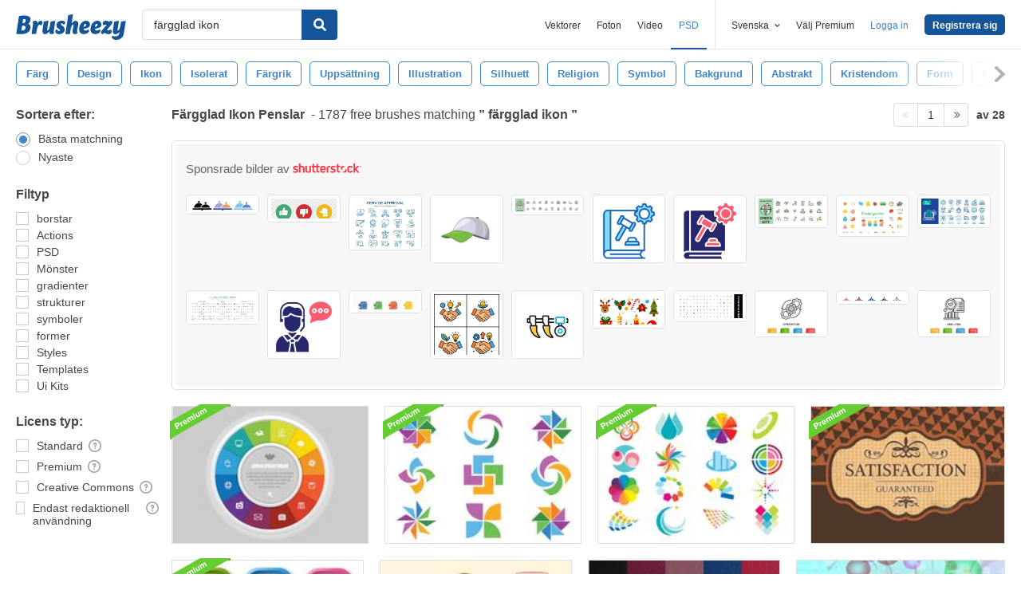

--- FILE ---
content_type: text/html; charset=utf-8
request_url: https://sv.brusheezy.com/gratis/f%C3%A4rgglad-ikon
body_size: 44626
content:
<!DOCTYPE html>
<!--[if lt IE 7]>      <html lang="sv" xmlns:fb="http://developers.facebook.com/schema/" xmlns:og="http://opengraphprotocol.org/schema/" class="no-js lt-ie9 lt-ie8 lt-ie7"> <![endif]-->
<!--[if IE 7]>         <html lang="sv" xmlns:fb="http://developers.facebook.com/schema/" xmlns:og="http://opengraphprotocol.org/schema/" class="no-js lt-ie9 lt-ie8"> <![endif]-->
<!--[if IE 8]>         <html lang="sv" xmlns:fb="http://developers.facebook.com/schema/" xmlns:og="http://opengraphprotocol.org/schema/" class="no-js lt-ie9"> <![endif]-->
<!--[if IE 9]>         <html lang="sv" xmlns:fb="http://developers.facebook.com/schema/" xmlns:og="http://opengraphprotocol.org/schema/" class="no-js ie9"> <![endif]-->
<!--[if gt IE 9]><!--> <html lang="sv" xmlns:fb="http://developers.facebook.com/schema/" xmlns:og="http://opengraphprotocol.org/schema/" class="no-js"> <!--<![endif]-->
  <head>
	  <script type="text/javascript">window.country_code = "US";window.remote_ip_address = '18.224.108.76'</script>
              <!-- skipping hreflang -->

    
    <link rel="dns-prefetch" href="//static.brusheezy.com">
    <meta charset="utf-8">
    <meta http-equiv="X-UA-Compatible" content="IE=edge,chrome=1">
<script>window.NREUM||(NREUM={});NREUM.info={"beacon":"bam.nr-data.net","errorBeacon":"bam.nr-data.net","licenseKey":"NRJS-e38a0a5d9f3d7a161d2","applicationID":"682498450","transactionName":"J1kMFkBaWF9cREoRVwVEAQpXRhtAUVkS","queueTime":0,"applicationTime":321,"agent":""}</script>
<script>(window.NREUM||(NREUM={})).init={ajax:{deny_list:["bam.nr-data.net"]},feature_flags:["soft_nav"]};(window.NREUM||(NREUM={})).loader_config={licenseKey:"NRJS-e38a0a5d9f3d7a161d2",applicationID:"682498450",browserID:"682498528"};;/*! For license information please see nr-loader-rum-1.306.0.min.js.LICENSE.txt */
(()=>{var e,t,r={122:(e,t,r)=>{"use strict";r.d(t,{a:()=>i});var n=r(944);function i(e,t){try{if(!e||"object"!=typeof e)return(0,n.R)(3);if(!t||"object"!=typeof t)return(0,n.R)(4);const r=Object.create(Object.getPrototypeOf(t),Object.getOwnPropertyDescriptors(t)),a=0===Object.keys(r).length?e:r;for(let o in a)if(void 0!==e[o])try{if(null===e[o]){r[o]=null;continue}Array.isArray(e[o])&&Array.isArray(t[o])?r[o]=Array.from(new Set([...e[o],...t[o]])):"object"==typeof e[o]&&"object"==typeof t[o]?r[o]=i(e[o],t[o]):r[o]=e[o]}catch(e){r[o]||(0,n.R)(1,e)}return r}catch(e){(0,n.R)(2,e)}}},154:(e,t,r)=>{"use strict";r.d(t,{OF:()=>c,RI:()=>i,WN:()=>u,bv:()=>a,eN:()=>l,gm:()=>o,mw:()=>s,sb:()=>d});var n=r(863);const i="undefined"!=typeof window&&!!window.document,a="undefined"!=typeof WorkerGlobalScope&&("undefined"!=typeof self&&self instanceof WorkerGlobalScope&&self.navigator instanceof WorkerNavigator||"undefined"!=typeof globalThis&&globalThis instanceof WorkerGlobalScope&&globalThis.navigator instanceof WorkerNavigator),o=i?window:"undefined"!=typeof WorkerGlobalScope&&("undefined"!=typeof self&&self instanceof WorkerGlobalScope&&self||"undefined"!=typeof globalThis&&globalThis instanceof WorkerGlobalScope&&globalThis),s=Boolean("hidden"===o?.document?.visibilityState),c=/iPad|iPhone|iPod/.test(o.navigator?.userAgent),d=c&&"undefined"==typeof SharedWorker,u=((()=>{const e=o.navigator?.userAgent?.match(/Firefox[/\s](\d+\.\d+)/);Array.isArray(e)&&e.length>=2&&e[1]})(),Date.now()-(0,n.t)()),l=()=>"undefined"!=typeof PerformanceNavigationTiming&&o?.performance?.getEntriesByType("navigation")?.[0]?.responseStart},163:(e,t,r)=>{"use strict";r.d(t,{j:()=>E});var n=r(384),i=r(741);var a=r(555);r(860).K7.genericEvents;const o="experimental.resources",s="register",c=e=>{if(!e||"string"!=typeof e)return!1;try{document.createDocumentFragment().querySelector(e)}catch{return!1}return!0};var d=r(614),u=r(944),l=r(122);const f="[data-nr-mask]",g=e=>(0,l.a)(e,(()=>{const e={feature_flags:[],experimental:{allow_registered_children:!1,resources:!1},mask_selector:"*",block_selector:"[data-nr-block]",mask_input_options:{color:!1,date:!1,"datetime-local":!1,email:!1,month:!1,number:!1,range:!1,search:!1,tel:!1,text:!1,time:!1,url:!1,week:!1,textarea:!1,select:!1,password:!0}};return{ajax:{deny_list:void 0,block_internal:!0,enabled:!0,autoStart:!0},api:{get allow_registered_children(){return e.feature_flags.includes(s)||e.experimental.allow_registered_children},set allow_registered_children(t){e.experimental.allow_registered_children=t},duplicate_registered_data:!1},browser_consent_mode:{enabled:!1},distributed_tracing:{enabled:void 0,exclude_newrelic_header:void 0,cors_use_newrelic_header:void 0,cors_use_tracecontext_headers:void 0,allowed_origins:void 0},get feature_flags(){return e.feature_flags},set feature_flags(t){e.feature_flags=t},generic_events:{enabled:!0,autoStart:!0},harvest:{interval:30},jserrors:{enabled:!0,autoStart:!0},logging:{enabled:!0,autoStart:!0},metrics:{enabled:!0,autoStart:!0},obfuscate:void 0,page_action:{enabled:!0},page_view_event:{enabled:!0,autoStart:!0},page_view_timing:{enabled:!0,autoStart:!0},performance:{capture_marks:!1,capture_measures:!1,capture_detail:!0,resources:{get enabled(){return e.feature_flags.includes(o)||e.experimental.resources},set enabled(t){e.experimental.resources=t},asset_types:[],first_party_domains:[],ignore_newrelic:!0}},privacy:{cookies_enabled:!0},proxy:{assets:void 0,beacon:void 0},session:{expiresMs:d.wk,inactiveMs:d.BB},session_replay:{autoStart:!0,enabled:!1,preload:!1,sampling_rate:10,error_sampling_rate:100,collect_fonts:!1,inline_images:!1,fix_stylesheets:!0,mask_all_inputs:!0,get mask_text_selector(){return e.mask_selector},set mask_text_selector(t){c(t)?e.mask_selector="".concat(t,",").concat(f):""===t||null===t?e.mask_selector=f:(0,u.R)(5,t)},get block_class(){return"nr-block"},get ignore_class(){return"nr-ignore"},get mask_text_class(){return"nr-mask"},get block_selector(){return e.block_selector},set block_selector(t){c(t)?e.block_selector+=",".concat(t):""!==t&&(0,u.R)(6,t)},get mask_input_options(){return e.mask_input_options},set mask_input_options(t){t&&"object"==typeof t?e.mask_input_options={...t,password:!0}:(0,u.R)(7,t)}},session_trace:{enabled:!0,autoStart:!0},soft_navigations:{enabled:!0,autoStart:!0},spa:{enabled:!0,autoStart:!0},ssl:void 0,user_actions:{enabled:!0,elementAttributes:["id","className","tagName","type"]}}})());var p=r(154),m=r(324);let h=0;const v={buildEnv:m.F3,distMethod:m.Xs,version:m.xv,originTime:p.WN},b={consented:!1},y={appMetadata:{},get consented(){return this.session?.state?.consent||b.consented},set consented(e){b.consented=e},customTransaction:void 0,denyList:void 0,disabled:!1,harvester:void 0,isolatedBacklog:!1,isRecording:!1,loaderType:void 0,maxBytes:3e4,obfuscator:void 0,onerror:void 0,ptid:void 0,releaseIds:{},session:void 0,timeKeeper:void 0,registeredEntities:[],jsAttributesMetadata:{bytes:0},get harvestCount(){return++h}},_=e=>{const t=(0,l.a)(e,y),r=Object.keys(v).reduce((e,t)=>(e[t]={value:v[t],writable:!1,configurable:!0,enumerable:!0},e),{});return Object.defineProperties(t,r)};var w=r(701);const x=e=>{const t=e.startsWith("http");e+="/",r.p=t?e:"https://"+e};var S=r(836),k=r(241);const R={accountID:void 0,trustKey:void 0,agentID:void 0,licenseKey:void 0,applicationID:void 0,xpid:void 0},A=e=>(0,l.a)(e,R),T=new Set;function E(e,t={},r,o){let{init:s,info:c,loader_config:d,runtime:u={},exposed:l=!0}=t;if(!c){const e=(0,n.pV)();s=e.init,c=e.info,d=e.loader_config}e.init=g(s||{}),e.loader_config=A(d||{}),c.jsAttributes??={},p.bv&&(c.jsAttributes.isWorker=!0),e.info=(0,a.D)(c);const f=e.init,m=[c.beacon,c.errorBeacon];T.has(e.agentIdentifier)||(f.proxy.assets&&(x(f.proxy.assets),m.push(f.proxy.assets)),f.proxy.beacon&&m.push(f.proxy.beacon),e.beacons=[...m],function(e){const t=(0,n.pV)();Object.getOwnPropertyNames(i.W.prototype).forEach(r=>{const n=i.W.prototype[r];if("function"!=typeof n||"constructor"===n)return;let a=t[r];e[r]&&!1!==e.exposed&&"micro-agent"!==e.runtime?.loaderType&&(t[r]=(...t)=>{const n=e[r](...t);return a?a(...t):n})})}(e),(0,n.US)("activatedFeatures",w.B),e.runSoftNavOverSpa&&=!0===f.soft_navigations.enabled&&f.feature_flags.includes("soft_nav")),u.denyList=[...f.ajax.deny_list||[],...f.ajax.block_internal?m:[]],u.ptid=e.agentIdentifier,u.loaderType=r,e.runtime=_(u),T.has(e.agentIdentifier)||(e.ee=S.ee.get(e.agentIdentifier),e.exposed=l,(0,k.W)({agentIdentifier:e.agentIdentifier,drained:!!w.B?.[e.agentIdentifier],type:"lifecycle",name:"initialize",feature:void 0,data:e.config})),T.add(e.agentIdentifier)}},234:(e,t,r)=>{"use strict";r.d(t,{W:()=>a});var n=r(836),i=r(687);class a{constructor(e,t){this.agentIdentifier=e,this.ee=n.ee.get(e),this.featureName=t,this.blocked=!1}deregisterDrain(){(0,i.x3)(this.agentIdentifier,this.featureName)}}},241:(e,t,r)=>{"use strict";r.d(t,{W:()=>a});var n=r(154);const i="newrelic";function a(e={}){try{n.gm.dispatchEvent(new CustomEvent(i,{detail:e}))}catch(e){}}},261:(e,t,r)=>{"use strict";r.d(t,{$9:()=>d,BL:()=>s,CH:()=>g,Dl:()=>_,Fw:()=>y,PA:()=>h,Pl:()=>n,Pv:()=>k,Tb:()=>l,U2:()=>a,V1:()=>S,Wb:()=>x,bt:()=>b,cD:()=>v,d3:()=>w,dT:()=>c,eY:()=>p,fF:()=>f,hG:()=>i,k6:()=>o,nb:()=>m,o5:()=>u});const n="api-",i="addPageAction",a="addToTrace",o="addRelease",s="finished",c="interaction",d="log",u="noticeError",l="pauseReplay",f="recordCustomEvent",g="recordReplay",p="register",m="setApplicationVersion",h="setCurrentRouteName",v="setCustomAttribute",b="setErrorHandler",y="setPageViewName",_="setUserId",w="start",x="wrapLogger",S="measure",k="consent"},289:(e,t,r)=>{"use strict";r.d(t,{GG:()=>o,Qr:()=>c,sB:()=>s});var n=r(878),i=r(389);function a(){return"undefined"==typeof document||"complete"===document.readyState}function o(e,t){if(a())return e();const r=(0,i.J)(e),o=setInterval(()=>{a()&&(clearInterval(o),r())},500);(0,n.sp)("load",r,t)}function s(e){if(a())return e();(0,n.DD)("DOMContentLoaded",e)}function c(e){if(a())return e();(0,n.sp)("popstate",e)}},324:(e,t,r)=>{"use strict";r.d(t,{F3:()=>i,Xs:()=>a,xv:()=>n});const n="1.306.0",i="PROD",a="CDN"},374:(e,t,r)=>{r.nc=(()=>{try{return document?.currentScript?.nonce}catch(e){}return""})()},384:(e,t,r)=>{"use strict";r.d(t,{NT:()=>o,US:()=>u,Zm:()=>s,bQ:()=>d,dV:()=>c,pV:()=>l});var n=r(154),i=r(863),a=r(910);const o={beacon:"bam.nr-data.net",errorBeacon:"bam.nr-data.net"};function s(){return n.gm.NREUM||(n.gm.NREUM={}),void 0===n.gm.newrelic&&(n.gm.newrelic=n.gm.NREUM),n.gm.NREUM}function c(){let e=s();return e.o||(e.o={ST:n.gm.setTimeout,SI:n.gm.setImmediate||n.gm.setInterval,CT:n.gm.clearTimeout,XHR:n.gm.XMLHttpRequest,REQ:n.gm.Request,EV:n.gm.Event,PR:n.gm.Promise,MO:n.gm.MutationObserver,FETCH:n.gm.fetch,WS:n.gm.WebSocket},(0,a.i)(...Object.values(e.o))),e}function d(e,t){let r=s();r.initializedAgents??={},t.initializedAt={ms:(0,i.t)(),date:new Date},r.initializedAgents[e]=t}function u(e,t){s()[e]=t}function l(){return function(){let e=s();const t=e.info||{};e.info={beacon:o.beacon,errorBeacon:o.errorBeacon,...t}}(),function(){let e=s();const t=e.init||{};e.init={...t}}(),c(),function(){let e=s();const t=e.loader_config||{};e.loader_config={...t}}(),s()}},389:(e,t,r)=>{"use strict";function n(e,t=500,r={}){const n=r?.leading||!1;let i;return(...r)=>{n&&void 0===i&&(e.apply(this,r),i=setTimeout(()=>{i=clearTimeout(i)},t)),n||(clearTimeout(i),i=setTimeout(()=>{e.apply(this,r)},t))}}function i(e){let t=!1;return(...r)=>{t||(t=!0,e.apply(this,r))}}r.d(t,{J:()=>i,s:()=>n})},555:(e,t,r)=>{"use strict";r.d(t,{D:()=>s,f:()=>o});var n=r(384),i=r(122);const a={beacon:n.NT.beacon,errorBeacon:n.NT.errorBeacon,licenseKey:void 0,applicationID:void 0,sa:void 0,queueTime:void 0,applicationTime:void 0,ttGuid:void 0,user:void 0,account:void 0,product:void 0,extra:void 0,jsAttributes:{},userAttributes:void 0,atts:void 0,transactionName:void 0,tNamePlain:void 0};function o(e){try{return!!e.licenseKey&&!!e.errorBeacon&&!!e.applicationID}catch(e){return!1}}const s=e=>(0,i.a)(e,a)},566:(e,t,r)=>{"use strict";r.d(t,{LA:()=>s,bz:()=>o});var n=r(154);const i="xxxxxxxx-xxxx-4xxx-yxxx-xxxxxxxxxxxx";function a(e,t){return e?15&e[t]:16*Math.random()|0}function o(){const e=n.gm?.crypto||n.gm?.msCrypto;let t,r=0;return e&&e.getRandomValues&&(t=e.getRandomValues(new Uint8Array(30))),i.split("").map(e=>"x"===e?a(t,r++).toString(16):"y"===e?(3&a()|8).toString(16):e).join("")}function s(e){const t=n.gm?.crypto||n.gm?.msCrypto;let r,i=0;t&&t.getRandomValues&&(r=t.getRandomValues(new Uint8Array(e)));const o=[];for(var s=0;s<e;s++)o.push(a(r,i++).toString(16));return o.join("")}},606:(e,t,r)=>{"use strict";r.d(t,{i:()=>a});var n=r(908);a.on=o;var i=a.handlers={};function a(e,t,r,a){o(a||n.d,i,e,t,r)}function o(e,t,r,i,a){a||(a="feature"),e||(e=n.d);var o=t[a]=t[a]||{};(o[r]=o[r]||[]).push([e,i])}},607:(e,t,r)=>{"use strict";r.d(t,{W:()=>n});const n=(0,r(566).bz)()},614:(e,t,r)=>{"use strict";r.d(t,{BB:()=>o,H3:()=>n,g:()=>d,iL:()=>c,tS:()=>s,uh:()=>i,wk:()=>a});const n="NRBA",i="SESSION",a=144e5,o=18e5,s={STARTED:"session-started",PAUSE:"session-pause",RESET:"session-reset",RESUME:"session-resume",UPDATE:"session-update"},c={SAME_TAB:"same-tab",CROSS_TAB:"cross-tab"},d={OFF:0,FULL:1,ERROR:2}},630:(e,t,r)=>{"use strict";r.d(t,{T:()=>n});const n=r(860).K7.pageViewEvent},646:(e,t,r)=>{"use strict";r.d(t,{y:()=>n});class n{constructor(e){this.contextId=e}}},687:(e,t,r)=>{"use strict";r.d(t,{Ak:()=>d,Ze:()=>f,x3:()=>u});var n=r(241),i=r(836),a=r(606),o=r(860),s=r(646);const c={};function d(e,t){const r={staged:!1,priority:o.P3[t]||0};l(e),c[e].get(t)||c[e].set(t,r)}function u(e,t){e&&c[e]&&(c[e].get(t)&&c[e].delete(t),p(e,t,!1),c[e].size&&g(e))}function l(e){if(!e)throw new Error("agentIdentifier required");c[e]||(c[e]=new Map)}function f(e="",t="feature",r=!1){if(l(e),!e||!c[e].get(t)||r)return p(e,t);c[e].get(t).staged=!0,g(e)}function g(e){const t=Array.from(c[e]);t.every(([e,t])=>t.staged)&&(t.sort((e,t)=>e[1].priority-t[1].priority),t.forEach(([t])=>{c[e].delete(t),p(e,t)}))}function p(e,t,r=!0){const o=e?i.ee.get(e):i.ee,c=a.i.handlers;if(!o.aborted&&o.backlog&&c){if((0,n.W)({agentIdentifier:e,type:"lifecycle",name:"drain",feature:t}),r){const e=o.backlog[t],r=c[t];if(r){for(let t=0;e&&t<e.length;++t)m(e[t],r);Object.entries(r).forEach(([e,t])=>{Object.values(t||{}).forEach(t=>{t[0]?.on&&t[0]?.context()instanceof s.y&&t[0].on(e,t[1])})})}}o.isolatedBacklog||delete c[t],o.backlog[t]=null,o.emit("drain-"+t,[])}}function m(e,t){var r=e[1];Object.values(t[r]||{}).forEach(t=>{var r=e[0];if(t[0]===r){var n=t[1],i=e[3],a=e[2];n.apply(i,a)}})}},699:(e,t,r)=>{"use strict";r.d(t,{It:()=>a,KC:()=>s,No:()=>i,qh:()=>o});var n=r(860);const i=16e3,a=1e6,o="SESSION_ERROR",s={[n.K7.logging]:!0,[n.K7.genericEvents]:!1,[n.K7.jserrors]:!1,[n.K7.ajax]:!1}},701:(e,t,r)=>{"use strict";r.d(t,{B:()=>a,t:()=>o});var n=r(241);const i=new Set,a={};function o(e,t){const r=t.agentIdentifier;a[r]??={},e&&"object"==typeof e&&(i.has(r)||(t.ee.emit("rumresp",[e]),a[r]=e,i.add(r),(0,n.W)({agentIdentifier:r,loaded:!0,drained:!0,type:"lifecycle",name:"load",feature:void 0,data:e})))}},741:(e,t,r)=>{"use strict";r.d(t,{W:()=>a});var n=r(944),i=r(261);class a{#e(e,...t){if(this[e]!==a.prototype[e])return this[e](...t);(0,n.R)(35,e)}addPageAction(e,t){return this.#e(i.hG,e,t)}register(e){return this.#e(i.eY,e)}recordCustomEvent(e,t){return this.#e(i.fF,e,t)}setPageViewName(e,t){return this.#e(i.Fw,e,t)}setCustomAttribute(e,t,r){return this.#e(i.cD,e,t,r)}noticeError(e,t){return this.#e(i.o5,e,t)}setUserId(e){return this.#e(i.Dl,e)}setApplicationVersion(e){return this.#e(i.nb,e)}setErrorHandler(e){return this.#e(i.bt,e)}addRelease(e,t){return this.#e(i.k6,e,t)}log(e,t){return this.#e(i.$9,e,t)}start(){return this.#e(i.d3)}finished(e){return this.#e(i.BL,e)}recordReplay(){return this.#e(i.CH)}pauseReplay(){return this.#e(i.Tb)}addToTrace(e){return this.#e(i.U2,e)}setCurrentRouteName(e){return this.#e(i.PA,e)}interaction(e){return this.#e(i.dT,e)}wrapLogger(e,t,r){return this.#e(i.Wb,e,t,r)}measure(e,t){return this.#e(i.V1,e,t)}consent(e){return this.#e(i.Pv,e)}}},782:(e,t,r)=>{"use strict";r.d(t,{T:()=>n});const n=r(860).K7.pageViewTiming},836:(e,t,r)=>{"use strict";r.d(t,{P:()=>s,ee:()=>c});var n=r(384),i=r(990),a=r(646),o=r(607);const s="nr@context:".concat(o.W),c=function e(t,r){var n={},o={},u={},l=!1;try{l=16===r.length&&d.initializedAgents?.[r]?.runtime.isolatedBacklog}catch(e){}var f={on:p,addEventListener:p,removeEventListener:function(e,t){var r=n[e];if(!r)return;for(var i=0;i<r.length;i++)r[i]===t&&r.splice(i,1)},emit:function(e,r,n,i,a){!1!==a&&(a=!0);if(c.aborted&&!i)return;t&&a&&t.emit(e,r,n);var s=g(n);m(e).forEach(e=>{e.apply(s,r)});var d=v()[o[e]];d&&d.push([f,e,r,s]);return s},get:h,listeners:m,context:g,buffer:function(e,t){const r=v();if(t=t||"feature",f.aborted)return;Object.entries(e||{}).forEach(([e,n])=>{o[n]=t,t in r||(r[t]=[])})},abort:function(){f._aborted=!0,Object.keys(f.backlog).forEach(e=>{delete f.backlog[e]})},isBuffering:function(e){return!!v()[o[e]]},debugId:r,backlog:l?{}:t&&"object"==typeof t.backlog?t.backlog:{},isolatedBacklog:l};return Object.defineProperty(f,"aborted",{get:()=>{let e=f._aborted||!1;return e||(t&&(e=t.aborted),e)}}),f;function g(e){return e&&e instanceof a.y?e:e?(0,i.I)(e,s,()=>new a.y(s)):new a.y(s)}function p(e,t){n[e]=m(e).concat(t)}function m(e){return n[e]||[]}function h(t){return u[t]=u[t]||e(f,t)}function v(){return f.backlog}}(void 0,"globalEE"),d=(0,n.Zm)();d.ee||(d.ee=c)},843:(e,t,r)=>{"use strict";r.d(t,{G:()=>a,u:()=>i});var n=r(878);function i(e,t=!1,r,i){(0,n.DD)("visibilitychange",function(){if(t)return void("hidden"===document.visibilityState&&e());e(document.visibilityState)},r,i)}function a(e,t,r){(0,n.sp)("pagehide",e,t,r)}},860:(e,t,r)=>{"use strict";r.d(t,{$J:()=>u,K7:()=>c,P3:()=>d,XX:()=>i,Yy:()=>s,df:()=>a,qY:()=>n,v4:()=>o});const n="events",i="jserrors",a="browser/blobs",o="rum",s="browser/logs",c={ajax:"ajax",genericEvents:"generic_events",jserrors:i,logging:"logging",metrics:"metrics",pageAction:"page_action",pageViewEvent:"page_view_event",pageViewTiming:"page_view_timing",sessionReplay:"session_replay",sessionTrace:"session_trace",softNav:"soft_navigations",spa:"spa"},d={[c.pageViewEvent]:1,[c.pageViewTiming]:2,[c.metrics]:3,[c.jserrors]:4,[c.spa]:5,[c.ajax]:6,[c.sessionTrace]:7,[c.softNav]:8,[c.sessionReplay]:9,[c.logging]:10,[c.genericEvents]:11},u={[c.pageViewEvent]:o,[c.pageViewTiming]:n,[c.ajax]:n,[c.spa]:n,[c.softNav]:n,[c.metrics]:i,[c.jserrors]:i,[c.sessionTrace]:a,[c.sessionReplay]:a,[c.logging]:s,[c.genericEvents]:"ins"}},863:(e,t,r)=>{"use strict";function n(){return Math.floor(performance.now())}r.d(t,{t:()=>n})},878:(e,t,r)=>{"use strict";function n(e,t){return{capture:e,passive:!1,signal:t}}function i(e,t,r=!1,i){window.addEventListener(e,t,n(r,i))}function a(e,t,r=!1,i){document.addEventListener(e,t,n(r,i))}r.d(t,{DD:()=>a,jT:()=>n,sp:()=>i})},908:(e,t,r)=>{"use strict";r.d(t,{d:()=>n,p:()=>i});var n=r(836).ee.get("handle");function i(e,t,r,i,a){a?(a.buffer([e],i),a.emit(e,t,r)):(n.buffer([e],i),n.emit(e,t,r))}},910:(e,t,r)=>{"use strict";r.d(t,{i:()=>a});var n=r(944);const i=new Map;function a(...e){return e.every(e=>{if(i.has(e))return i.get(e);const t="function"==typeof e?e.toString():"",r=t.includes("[native code]"),a=t.includes("nrWrapper");return r||a||(0,n.R)(64,e?.name||t),i.set(e,r),r})}},944:(e,t,r)=>{"use strict";r.d(t,{R:()=>i});var n=r(241);function i(e,t){"function"==typeof console.debug&&(console.debug("New Relic Warning: https://github.com/newrelic/newrelic-browser-agent/blob/main/docs/warning-codes.md#".concat(e),t),(0,n.W)({agentIdentifier:null,drained:null,type:"data",name:"warn",feature:"warn",data:{code:e,secondary:t}}))}},969:(e,t,r)=>{"use strict";r.d(t,{TZ:()=>n,XG:()=>s,rs:()=>i,xV:()=>o,z_:()=>a});const n=r(860).K7.metrics,i="sm",a="cm",o="storeSupportabilityMetrics",s="storeEventMetrics"},990:(e,t,r)=>{"use strict";r.d(t,{I:()=>i});var n=Object.prototype.hasOwnProperty;function i(e,t,r){if(n.call(e,t))return e[t];var i=r();if(Object.defineProperty&&Object.keys)try{return Object.defineProperty(e,t,{value:i,writable:!0,enumerable:!1}),i}catch(e){}return e[t]=i,i}}},n={};function i(e){var t=n[e];if(void 0!==t)return t.exports;var a=n[e]={exports:{}};return r[e](a,a.exports,i),a.exports}i.m=r,i.d=(e,t)=>{for(var r in t)i.o(t,r)&&!i.o(e,r)&&Object.defineProperty(e,r,{enumerable:!0,get:t[r]})},i.f={},i.e=e=>Promise.all(Object.keys(i.f).reduce((t,r)=>(i.f[r](e,t),t),[])),i.u=e=>"nr-rum-1.306.0.min.js",i.o=(e,t)=>Object.prototype.hasOwnProperty.call(e,t),e={},t="NRBA-1.306.0.PROD:",i.l=(r,n,a,o)=>{if(e[r])e[r].push(n);else{var s,c;if(void 0!==a)for(var d=document.getElementsByTagName("script"),u=0;u<d.length;u++){var l=d[u];if(l.getAttribute("src")==r||l.getAttribute("data-webpack")==t+a){s=l;break}}if(!s){c=!0;var f={296:"sha512-XHJAyYwsxAD4jnOFenBf2aq49/pv28jKOJKs7YGQhagYYI2Zk8nHflZPdd7WiilkmEkgIZQEFX4f1AJMoyzKwA=="};(s=document.createElement("script")).charset="utf-8",i.nc&&s.setAttribute("nonce",i.nc),s.setAttribute("data-webpack",t+a),s.src=r,0!==s.src.indexOf(window.location.origin+"/")&&(s.crossOrigin="anonymous"),f[o]&&(s.integrity=f[o])}e[r]=[n];var g=(t,n)=>{s.onerror=s.onload=null,clearTimeout(p);var i=e[r];if(delete e[r],s.parentNode&&s.parentNode.removeChild(s),i&&i.forEach(e=>e(n)),t)return t(n)},p=setTimeout(g.bind(null,void 0,{type:"timeout",target:s}),12e4);s.onerror=g.bind(null,s.onerror),s.onload=g.bind(null,s.onload),c&&document.head.appendChild(s)}},i.r=e=>{"undefined"!=typeof Symbol&&Symbol.toStringTag&&Object.defineProperty(e,Symbol.toStringTag,{value:"Module"}),Object.defineProperty(e,"__esModule",{value:!0})},i.p="https://js-agent.newrelic.com/",(()=>{var e={374:0,840:0};i.f.j=(t,r)=>{var n=i.o(e,t)?e[t]:void 0;if(0!==n)if(n)r.push(n[2]);else{var a=new Promise((r,i)=>n=e[t]=[r,i]);r.push(n[2]=a);var o=i.p+i.u(t),s=new Error;i.l(o,r=>{if(i.o(e,t)&&(0!==(n=e[t])&&(e[t]=void 0),n)){var a=r&&("load"===r.type?"missing":r.type),o=r&&r.target&&r.target.src;s.message="Loading chunk "+t+" failed: ("+a+": "+o+")",s.name="ChunkLoadError",s.type=a,s.request=o,n[1](s)}},"chunk-"+t,t)}};var t=(t,r)=>{var n,a,[o,s,c]=r,d=0;if(o.some(t=>0!==e[t])){for(n in s)i.o(s,n)&&(i.m[n]=s[n]);if(c)c(i)}for(t&&t(r);d<o.length;d++)a=o[d],i.o(e,a)&&e[a]&&e[a][0](),e[a]=0},r=self["webpackChunk:NRBA-1.306.0.PROD"]=self["webpackChunk:NRBA-1.306.0.PROD"]||[];r.forEach(t.bind(null,0)),r.push=t.bind(null,r.push.bind(r))})(),(()=>{"use strict";i(374);var e=i(566),t=i(741);class r extends t.W{agentIdentifier=(0,e.LA)(16)}var n=i(860);const a=Object.values(n.K7);var o=i(163);var s=i(908),c=i(863),d=i(261),u=i(241),l=i(944),f=i(701),g=i(969);function p(e,t,i,a){const o=a||i;!o||o[e]&&o[e]!==r.prototype[e]||(o[e]=function(){(0,s.p)(g.xV,["API/"+e+"/called"],void 0,n.K7.metrics,i.ee),(0,u.W)({agentIdentifier:i.agentIdentifier,drained:!!f.B?.[i.agentIdentifier],type:"data",name:"api",feature:d.Pl+e,data:{}});try{return t.apply(this,arguments)}catch(e){(0,l.R)(23,e)}})}function m(e,t,r,n,i){const a=e.info;null===r?delete a.jsAttributes[t]:a.jsAttributes[t]=r,(i||null===r)&&(0,s.p)(d.Pl+n,[(0,c.t)(),t,r],void 0,"session",e.ee)}var h=i(687),v=i(234),b=i(289),y=i(154),_=i(384);const w=e=>y.RI&&!0===e?.privacy.cookies_enabled;function x(e){return!!(0,_.dV)().o.MO&&w(e)&&!0===e?.session_trace.enabled}var S=i(389),k=i(699);class R extends v.W{constructor(e,t){super(e.agentIdentifier,t),this.agentRef=e,this.abortHandler=void 0,this.featAggregate=void 0,this.loadedSuccessfully=void 0,this.onAggregateImported=new Promise(e=>{this.loadedSuccessfully=e}),this.deferred=Promise.resolve(),!1===e.init[this.featureName].autoStart?this.deferred=new Promise((t,r)=>{this.ee.on("manual-start-all",(0,S.J)(()=>{(0,h.Ak)(e.agentIdentifier,this.featureName),t()}))}):(0,h.Ak)(e.agentIdentifier,t)}importAggregator(e,t,r={}){if(this.featAggregate)return;const n=async()=>{let n;await this.deferred;try{if(w(e.init)){const{setupAgentSession:t}=await i.e(296).then(i.bind(i,305));n=t(e)}}catch(e){(0,l.R)(20,e),this.ee.emit("internal-error",[e]),(0,s.p)(k.qh,[e],void 0,this.featureName,this.ee)}try{if(!this.#t(this.featureName,n,e.init))return(0,h.Ze)(this.agentIdentifier,this.featureName),void this.loadedSuccessfully(!1);const{Aggregate:i}=await t();this.featAggregate=new i(e,r),e.runtime.harvester.initializedAggregates.push(this.featAggregate),this.loadedSuccessfully(!0)}catch(e){(0,l.R)(34,e),this.abortHandler?.(),(0,h.Ze)(this.agentIdentifier,this.featureName,!0),this.loadedSuccessfully(!1),this.ee&&this.ee.abort()}};y.RI?(0,b.GG)(()=>n(),!0):n()}#t(e,t,r){if(this.blocked)return!1;switch(e){case n.K7.sessionReplay:return x(r)&&!!t;case n.K7.sessionTrace:return!!t;default:return!0}}}var A=i(630),T=i(614);class E extends R{static featureName=A.T;constructor(e){var t;super(e,A.T),this.setupInspectionEvents(e.agentIdentifier),t=e,p(d.Fw,function(e,r){"string"==typeof e&&("/"!==e.charAt(0)&&(e="/"+e),t.runtime.customTransaction=(r||"http://custom.transaction")+e,(0,s.p)(d.Pl+d.Fw,[(0,c.t)()],void 0,void 0,t.ee))},t),this.importAggregator(e,()=>i.e(296).then(i.bind(i,943)))}setupInspectionEvents(e){const t=(t,r)=>{t&&(0,u.W)({agentIdentifier:e,timeStamp:t.timeStamp,loaded:"complete"===t.target.readyState,type:"window",name:r,data:t.target.location+""})};(0,b.sB)(e=>{t(e,"DOMContentLoaded")}),(0,b.GG)(e=>{t(e,"load")}),(0,b.Qr)(e=>{t(e,"navigate")}),this.ee.on(T.tS.UPDATE,(t,r)=>{(0,u.W)({agentIdentifier:e,type:"lifecycle",name:"session",data:r})})}}var N=i(843),I=i(782);class j extends R{static featureName=I.T;constructor(e){super(e,I.T),y.RI&&((0,N.u)(()=>(0,s.p)("docHidden",[(0,c.t)()],void 0,I.T,this.ee),!0),(0,N.G)(()=>(0,s.p)("winPagehide",[(0,c.t)()],void 0,I.T,this.ee)),this.importAggregator(e,()=>i.e(296).then(i.bind(i,117))))}}class P extends R{static featureName=g.TZ;constructor(e){super(e,g.TZ),y.RI&&document.addEventListener("securitypolicyviolation",e=>{(0,s.p)(g.xV,["Generic/CSPViolation/Detected"],void 0,this.featureName,this.ee)}),this.importAggregator(e,()=>i.e(296).then(i.bind(i,623)))}}new class extends r{constructor(e){var t;(super(),y.gm)?(this.features={},(0,_.bQ)(this.agentIdentifier,this),this.desiredFeatures=new Set(e.features||[]),this.desiredFeatures.add(E),this.runSoftNavOverSpa=[...this.desiredFeatures].some(e=>e.featureName===n.K7.softNav),(0,o.j)(this,e,e.loaderType||"agent"),t=this,p(d.cD,function(e,r,n=!1){if("string"==typeof e){if(["string","number","boolean"].includes(typeof r)||null===r)return m(t,e,r,d.cD,n);(0,l.R)(40,typeof r)}else(0,l.R)(39,typeof e)},t),function(e){p(d.Dl,function(t){if("string"==typeof t||null===t)return m(e,"enduser.id",t,d.Dl,!0);(0,l.R)(41,typeof t)},e)}(this),function(e){p(d.nb,function(t){if("string"==typeof t||null===t)return m(e,"application.version",t,d.nb,!1);(0,l.R)(42,typeof t)},e)}(this),function(e){p(d.d3,function(){e.ee.emit("manual-start-all")},e)}(this),function(e){p(d.Pv,function(t=!0){if("boolean"==typeof t){if((0,s.p)(d.Pl+d.Pv,[t],void 0,"session",e.ee),e.runtime.consented=t,t){const t=e.features.page_view_event;t.onAggregateImported.then(e=>{const r=t.featAggregate;e&&!r.sentRum&&r.sendRum()})}}else(0,l.R)(65,typeof t)},e)}(this),this.run()):(0,l.R)(21)}get config(){return{info:this.info,init:this.init,loader_config:this.loader_config,runtime:this.runtime}}get api(){return this}run(){try{const e=function(e){const t={};return a.forEach(r=>{t[r]=!!e[r]?.enabled}),t}(this.init),t=[...this.desiredFeatures];t.sort((e,t)=>n.P3[e.featureName]-n.P3[t.featureName]),t.forEach(t=>{if(!e[t.featureName]&&t.featureName!==n.K7.pageViewEvent)return;if(this.runSoftNavOverSpa&&t.featureName===n.K7.spa)return;if(!this.runSoftNavOverSpa&&t.featureName===n.K7.softNav)return;const r=function(e){switch(e){case n.K7.ajax:return[n.K7.jserrors];case n.K7.sessionTrace:return[n.K7.ajax,n.K7.pageViewEvent];case n.K7.sessionReplay:return[n.K7.sessionTrace];case n.K7.pageViewTiming:return[n.K7.pageViewEvent];default:return[]}}(t.featureName).filter(e=>!(e in this.features));r.length>0&&(0,l.R)(36,{targetFeature:t.featureName,missingDependencies:r}),this.features[t.featureName]=new t(this)})}catch(e){(0,l.R)(22,e);for(const e in this.features)this.features[e].abortHandler?.();const t=(0,_.Zm)();delete t.initializedAgents[this.agentIdentifier]?.features,delete this.sharedAggregator;return t.ee.get(this.agentIdentifier).abort(),!1}}}({features:[E,j,P],loaderType:"lite"})})()})();</script>
    <meta name="viewport" content="width=device-width, initial-scale=1.0, minimum-scale=1.0" />
    <title>Färgglad Ikon Gratis Penslar - (1787 Gratis Downloads)</title>
<meta content="1787 Best Färgglad Ikon Gratis Pensel Nedladdningar from the Brusheezy community. Färgglad Ikon Gratis Penslar licensed under creative commons, open source, and more!" name="description" />
<meta content="Brusheezy" property="og:site_name" />
<meta content="Färgglad Ikon Gratis Penslar - (1787 Gratis Downloads)" property="og:title" />
<meta content="https://sv.brusheezy.com/gratis/f%C3%A4rgglad-ikon" property="og:url" />
<meta content="sv_SE" property="og:locale" />
<meta content="en_US" property="og:locale:alternate" />
<meta content="de_DE" property="og:locale:alternate" />
<meta content="es_ES" property="og:locale:alternate" />
<meta content="fr_FR" property="og:locale:alternate" />
<meta content="nl_NL" property="og:locale:alternate" />
<meta content="pt_BR" property="og:locale:alternate" />
<meta content="https://static.brusheezy.com/system/resources/previews/000/066/982/original/free-colorful-auto-vectors-photoshop-brushes.jpg" property="og:image" />
    <link href="/favicon.ico" rel="shortcut icon"></link><link href="/favicon.png" rel="icon" sizes="48x48" type="image/png"></link><link href="/apple-touch-icon-precomposed.png" rel="apple-touch-icon-precomposed"></link>
    <link href="https://maxcdn.bootstrapcdn.com/font-awesome/4.6.3/css/font-awesome.min.css" media="screen" rel="stylesheet" type="text/css" />
    <script src="https://static.brusheezy.com/assets/modernizr.custom.83825-93372fb200ead74f1d44254d993c5440.js" type="text/javascript"></script>
    <link href="https://static.brusheezy.com/assets/application-e6fc89b3e1f8c6290743690971644994.css" media="screen" rel="stylesheet" type="text/css" />
    <link href="https://static.brusheezy.com/assets/print-ac38768f09270df2214d2c500c647adc.css" media="print" rel="stylesheet" type="text/css" />
    <link href="https://feeds.feedburner.com/eezyinc/brusheezy-images" rel="alternate" title="RSS" type="application/rss+xml" />

          <link rel="canonical" href="https://sv.brusheezy.com/gratis/f%C3%A4rgglad-ikon">


    <meta content="authenticity_token" name="csrf-param" />
<meta content="QAgGWE681jLPhENg6dI8eOY26DokdHVYcBHrBiqkPN0=" name="csrf-token" />
    <!-- Begin TextBlock "HTML - Head" -->
<meta name="google-site-verification" content="pfGHD8M12iD8MZoiUsSycicUuSitnj2scI2cB_MvoYw" />
<meta name="google-site-verification" content="b4_frnI9j9l6Hs7d1QntimjvrZOtJ8x8ykl7RfeJS2Y" />
<meta name="tinfoil-site-verification" content="6d4a376b35cc11699dd86a787c7b5ae10b5c70f0" />
<meta name="msvalidate.01" content="9E7A3F56C01FB9B69FCDD1FBD287CAE4" />
<meta name="p:domain_verify" content="e95f03b955f8191de30e476f8527821e"/>
<meta property="fb:page_id" content="111431139680" />
<meta name="google" content="nositelinkssearchbox" />
<meta name="referrer" content="unsafe-url" />
<!--<script type="text/javascript" src="http://api.xeezy.com/api.min.js"></script>-->
<!--<script async src="//cdn-s2s.buysellads.net/pub/brusheezy.js" data-cfasync="false"></script>-->
<link href="https://plus.google.com/116840303500574370724" rel="publisher" />

<script>
  var iStockCoupon = { 
    // --- ADMIN CONIG----
    Code: 'EEZYOFF14', 
    Message: 'Hurry! Offer Expires 10/31/2013',
    // -------------------

    showPopup: function() {
      var win = window.open("", "istock-sale", "width=520,height=320");
      var wrap = win.document.createElement('div'); 
      wrap.setAttribute('class', 'sale-wrapper');
      
      var logo = win.document.createElement('img');
      logo.setAttribute('src', '//static.vecteezy.com/system/assets/asset_files/000/000/171/original/new-istock-logo.jpg');
      wrap.appendChild(logo);
      
      var code = win.document.createElement('div');
      code.setAttribute('class','code');
      code.appendChild(win.document.createTextNode(iStockCoupon.Code));
      wrap.appendChild(code);
      
      var expires = win.document.createElement('div');
      expires.setAttribute('class','expire');
      expires.appendChild(win.document.createTextNode(iStockCoupon.Message));
      wrap.appendChild(expires);
      
      var close = win.document.createElement('a');
      close.setAttribute('href', '#');
      close.appendChild(win.document.createTextNode('Close Window'));
      wrap.appendChild(close);
      
      var style = win.document.createElement('style');
      close.setAttribute('onclick', 'window.close()');
  
      style.appendChild(win.document.createTextNode("a{margin-top: 40px;display:block;font-size:12px;color:rgb(73,149,203);text-decoration:none;} .expire{margin-top:16px;color: rgb(81,81,81);font-size:24px;} .code{margin-top:20px;font-size:50px;font-weight:700;text-transform:uppercase;} img{margin-top:44px;} body{padding:0;margin:0;text-align:center;font-family:sans-serif;} .sale-wrapper{height:288px;border:16px solid #a1a1a1;}"));
      win.document.body.appendChild(style);
      win.document.body.appendChild(wrap);        
    },
  };

</script>
<script src="https://cdn.optimizely.com/js/168948327.js"></script>

<script>var AdminHideEezyPremiumPopup = false</script>
<!-- TradeDoubler site verification 2802548 -->



<!-- End TextBlock "HTML - Head" -->
      <link href="https://static.brusheezy.com/assets/splittests/new_search_ui-418ee10ba4943587578300e2dfed9bdf.css" media="screen" rel="stylesheet" type="text/css" />

  <script type="text/javascript">
    window.searchScope = 'External';
  </script>
    <link rel="next" href="https://sv.brusheezy.com/gratis/f%C3%A4rgglad-ikon?page=2" />


    <script type="application/ld+json">
      {
        "@context": "http://schema.org",
        "@type": "WebSite",
        "name": "brusheezy",
        "url": "https://www.brusheezy.com"
      }
   </script>

    <script type="application/ld+json">
      {
      "@context": "http://schema.org",
      "@type": "Organization",
      "url": "https://www.brusheezy.com",
      "logo": "https://static.brusheezy.com/assets/structured_data/brusheezy-logo-63a0370ba72197d03d41c8ee2a3fe30d.svg",
      "sameAs": [
        "https://www.facebook.com/brusheezy",
        "https://twitter.com/brusheezy",
        "https://pinterest.com/brusheezy/",
        "https://www.youtube.com/EezyInc",
        "https://instagram.com/eezy/",
        "https://www.snapchat.com/add/eezy",
        "https://google.com/+brusheezy"
      ]
     }
    </script>

    <script src="https://static.brusheezy.com/assets/sp-32e34cb9c56d3cd62718aba7a1338855.js" type="text/javascript"></script>
<script type="text/javascript">
  document.addEventListener('DOMContentLoaded', function() {
    snowplow('newTracker', 'sp', 'a.vecteezy.com', {
      appId: 'brusheezy_production',
      discoverRootDomain: true,
      eventMethod: 'beacon',
      cookieSameSite: 'Lax',
      context: {
        webPage: true,
        performanceTiming: true,
        gaCookies: true,
        geolocation: false
      }
    });
    snowplow('setUserIdFromCookie', 'rollout');
    snowplow('enableActivityTracking', {minimumVisitLength: 10, heartbeatDelay: 10});
    snowplow('enableLinkClickTracking');
    snowplow('trackPageView');
  });
</script>

  </head>

  <body class="proper-sticky-ads   full-width-search fullwidth has-sticky-header redesign-layout searches-show"
        data-site="brusheezy">
    
<link rel="preconnect" href="https://a.pub.network/" crossorigin />
<link rel="preconnect" href="https://b.pub.network/" crossorigin />
<link rel="preconnect" href="https://c.pub.network/" crossorigin />
<link rel="preconnect" href="https://d.pub.network/" crossorigin />
<link rel="preconnect" href="https://c.amazon-adsystem.com" crossorigin />
<link rel="preconnect" href="https://s.amazon-adsystem.com" crossorigin />
<link rel="preconnect" href="https://secure.quantserve.com/" crossorigin />
<link rel="preconnect" href="https://rules.quantcount.com/" crossorigin />
<link rel="preconnect" href="https://pixel.quantserve.com/" crossorigin />
<link rel="preconnect" href="https://btloader.com/" crossorigin />
<link rel="preconnect" href="https://api.btloader.com/" crossorigin />
<link rel="preconnect" href="https://confiant-integrations.global.ssl.fastly.net" crossorigin />
<link rel="stylesheet" href="https://a.pub.network/brusheezy-com/cls.css">
<script data-cfasync="false" type="text/javascript">
  var freestar = freestar || {};
  freestar.queue = freestar.queue || [];
  freestar.config = freestar.config || {};
  freestar.config.enabled_slots = [];
  freestar.initCallback = function () { (freestar.config.enabled_slots.length === 0) ? freestar.initCallbackCalled = false : freestar.newAdSlots(freestar.config.enabled_slots) }
</script>
<script src="https://a.pub.network/brusheezy-com/pubfig.min.js" data-cfasync="false" async></script>
<style>
.fs-sticky-footer {
  background: rgba(247, 247, 247, 0.9) !important;
}
</style>
<!-- Tag ID: brusheezy_1x1_bouncex -->
<div align="center" id="brusheezy_1x1_bouncex">
 <script data-cfasync="false" type="text/javascript">
  freestar.config.enabled_slots.push({ placementName: "brusheezy_1x1_bouncex", slotId: "brusheezy_1x1_bouncex" });
 </script>
</div>


      <script src="https://static.brusheezy.com/assets/partner-service-v3-b8d5668d95732f2d5a895618bbc192d0.js" type="text/javascript"></script>

<script type="text/javascript">
  window.partnerService = new window.PartnerService({
    baseUrl: 'https://p.sa7eer.com',
    site: 'brusheezy',
    contentType: "vector",
    locale: 'sv',
    controllerName: 'searches',
    pageviewGuid: '3e4dbce6-9615-4ab9-a743-db59c33ac71d',
    sessionGuid: '8f230be9-d652-4e1f-ba25-c2010e4b25ab',
  });
</script>


    
      

    <div id="fb-root"></div>



      
<header class="ez-site-header ">
  <div class="max-inner is-logged-out">
    <div class='ez-site-header__logo'>
  <a href="https://sv.brusheezy.com/" title="Brusheezy"><svg xmlns="http://www.w3.org/2000/svg" id="Layer_1" data-name="Layer 1" viewBox="0 0 248 57.8"><title>brusheezy-logo-color</title><path class="cls-1" d="M32.4,29.6c0,9.9-9.2,15.3-21.1,15.3-3.9,0-11-.6-11.3-.6L6.3,3.9A61.78,61.78,0,0,1,18,2.7c9.6,0,14.5,3,14.5,8.8a12.42,12.42,0,0,1-5.3,10.2A7.9,7.9,0,0,1,32.4,29.6Zm-11.3.1c0-2.8-1.7-3.9-4.6-3.9-1,0-2.1.1-3.2.2L11.7,36.6c.5,0,1,.1,1.5.1C18.4,36.7,21.1,34,21.1,29.7ZM15.6,10.9l-1.4,9h2.2c3.1,0,5.1-2.9,5.1-6,0-2.1-1.1-3.1-3.4-3.1A10.87,10.87,0,0,0,15.6,10.9Z" transform="translate(0 0)"></path><path class="cls-1" d="M55.3,14.4c2.6,0,4,1.6,4,4.4a8.49,8.49,0,0,1-3.6,6.8,3,3,0,0,0-2.7-2c-4.5,0-6.3,10.6-6.4,11.2L46,38.4l-.9,5.9c-3.1,0-6.9.3-8.1.3a4,4,0,0,1-2.2-1l.8-5.2,2-13,.1-.8c.8-5.4-.7-7.7-.7-7.7a9.11,9.11,0,0,1,6.1-2.5c3.4,0,5.2,2,5.3,6.3,1.2-3.1,3.2-6.3,6.9-6.3Z" transform="translate(0 0)"></path><path class="cls-1" d="M85.4,34.7c-.8,5.4.7,7.7.7,7.7A9.11,9.11,0,0,1,80,44.9c-3.5,0-5.3-2.2-5.3-6.7-2.4,3.7-5.6,6.7-9.7,6.7-4.4,0-6.4-3.7-5.3-11.2L61,25.6c.8-5,1-9,1-9,3.2-.6,7.3-2.1,8.8-2.1a4,4,0,0,1,2.2,1L71.4,25.7l-1.5,9.4c-.1.9,0,1.3.8,1.3,3.7,0,5.8-10.7,5.8-10.7.8-5,1-9,1-9,3.2-.6,7.3-2.1,8.8-2.1a4,4,0,0,1,2.2,1L86.9,25.8l-1.3,8.3Z" transform="translate(0 0)"></path><path class="cls-1" d="M103.3,14.4c4.5,0,7.8,1.6,7.8,4.5,0,3.2-3.9,4.5-3.9,4.5s-1.2-2.9-3.7-2.9a2,2,0,0,0-2.2,2,2.41,2.41,0,0,0,1.3,2.2l3.2,2a8.39,8.39,0,0,1,3.9,7.5c0,6.1-4.9,10.7-12.5,10.7-4.6,0-8.8-2-8.8-5.8,0-3.5,3.5-5.4,3.5-5.4S93.8,38,96.8,38A2,2,0,0,0,99,35.8a2.42,2.42,0,0,0-1.3-2.2l-3-1.9a7.74,7.74,0,0,1-3.8-7c.3-5.9,4.8-10.3,12.4-10.3Z" transform="translate(0 0)"></path><path class="cls-1" d="M138.1,34.8c-1.1,5.4.9,7.7.9,7.7a9.28,9.28,0,0,1-6.1,2.4c-4.3,0-6.3-3.2-5-10l.2-.9,1.8-9.6a.94.94,0,0,0-1-1.3c-3.6,0-5.7,10.9-5.7,11l-.7,4.5-.9,5.9c-3.1,0-6.9.3-8.1.3a4,4,0,0,1-2.2-1l.8-5.2,4.3-27.5c.8-5,1-9,1-9,3.2-.6,7.3-2.1,8.8-2.1a4,4,0,0,1,2.2,1l-3.1,19.9c2.4-3.5,5.5-6.3,9.5-6.3,4.4,0,6.8,3.8,5.3,11.2l-1.8,8.4Z" transform="translate(0 0)"></path><path class="cls-1" d="M167.1,22.9c0,4.4-2.4,7.3-8.4,8.5l-6.3,1.3c.5,2.8,2.2,4.1,5,4.1a8.32,8.32,0,0,0,5.8-2.7,3.74,3.74,0,0,1,1.8,3.1c0,3.7-5.5,7.6-11.9,7.6s-10.8-4.2-10.8-11.2c0-8.2,5.7-19.2,15.8-19.2,5.6,0,9,3.3,9,8.5Zm-10.6,4.2a2.63,2.63,0,0,0,1.7-2.8c0-1.2-.4-3-1.8-3-2.5,0-3.6,4.1-4,7.2Z" transform="translate(0 0)"></path><path class="cls-1" d="M192.9,22.9c0,4.4-2.4,7.3-8.4,8.5l-6.3,1.3c.5,2.8,2.2,4.1,5,4.1a8.32,8.32,0,0,0,5.8-2.7,3.74,3.74,0,0,1,1.8,3.1c0,3.7-5.5,7.6-11.9,7.6s-10.8-4.2-10.8-11.2c0-8.2,5.7-19.2,15.8-19.2,5.5,0,9,3.3,9,8.5Zm-10.7,4.2a2.63,2.63,0,0,0,1.7-2.8c0-1.2-.4-3-1.8-3-2.5,0-3.6,4.1-4,7.2Z" transform="translate(0 0)"></path><path class="cls-1" d="M213.9,33.8a7.72,7.72,0,0,1,2.2,5.4c0,4.5-3.7,5.7-6.9,5.7-4.1,0-7.1-2-10.2-3-.9,1-1.7,2-2.5,3,0,0-4.6-.1-4.6-3.3,0-3.9,6.4-10.5,13.3-18.1a19.88,19.88,0,0,0-2.2-.2c-3.9,0-5.4,2-5.4,2a8.19,8.19,0,0,1-1.8-5.4c.2-4.2,4.2-5.4,7.3-5.4,3.3,0,5.7,1.3,8.1,2.4l1.9-2.4s4.7.1,4.7,3.3c0,3.7-6.2,10.3-12.9,17.6a14.65,14.65,0,0,0,4,.7,6.22,6.22,0,0,0,5-2.3Z" transform="translate(0 0)"></path><path class="cls-1" d="M243.8,42.3c-1.7,10.3-8.6,15.5-17.4,15.5-5.6,0-9.8-3-9.8-6.4a3.85,3.85,0,0,1,1.9-3.3,8.58,8.58,0,0,0,5.7,1.8c3.5,0,8.3-1.5,9.1-6.9l.7-4.2c-2.4,3.5-5.5,6.3-9.5,6.3-4.4,0-6.4-3.7-5.3-11.2l1.3-8.1c.8-5,1-9,1-9,3.2-.6,7.3-2.1,8.8-2.1a4,4,0,0,1,2.2,1l-1.6,10.2-1.5,9.4c-.1.9,0,1.3.8,1.3,3.7,0,5.8-10.7,5.8-10.7.8-5,1-9,1-9,3.2-.6,7.3-2.1,8.8-2.1a4,4,0,0,1,2.2,1L246.4,26Z" transform="translate(0 0)"></path></svg>
</a>
</div>


      <nav class="ez-site-header__main-nav logged-out-nav">
    <ul class="ez-site-header__header-menu">
        <div class="ez-site-header__app-links-wrapper" data-target="ez-mobile-menu.appLinksWrapper">
          <li class="ez-site-header__menu-item ez-site-header__menu-item--app-link "
              data-target="ez-mobile-menu.appLink" >
            <a href="https://sv.vecteezy.com" target="_blank">Vektorer</a>
          </li>

          <li class="ez-site-header__menu-item ez-site-header__menu-item--app-link "
              data-target="ez-mobile-menu.appLink" >
            <a href="https://sv.vecteezy.com/gratis-foton" target="_blank">Foton</a>
          </li>

          <li class="ez-site-header__menu-item ez-site-header__menu-item--app-link"
              data-target="ez-mobile-menu.appLink" >
            <a href="https://sv.videezy.com" target="_blank">Video</a>
          </li>

          <li class="ez-site-header__menu-item ez-site-header__menu-item--app-link active-menu-item"
              data-target="ez-mobile-menu.appLink" >
            <a href="https://sv.brusheezy.com" target="_blank">PSD</a>
          </li>
        </div>

        <div class="ez-site-header__separator"></div>

        <li class="ez-site-header__locale_prompt ez-site-header__menu-item"
            data-action="toggle-language-switcher"
            data-switcher-target="ez-site-header__lang_selector">
          <span>
            Svenska
            <!-- Generator: Adobe Illustrator 21.0.2, SVG Export Plug-In . SVG Version: 6.00 Build 0)  --><svg xmlns="http://www.w3.org/2000/svg" xmlns:xlink="http://www.w3.org/1999/xlink" version="1.1" id="Layer_1" x="0px" y="0px" viewBox="0 0 11.9 7.1" style="enable-background:new 0 0 11.9 7.1;" xml:space="preserve" class="ez-site-header__menu-arrow">
<polygon points="11.9,1.5 10.6,0 6,4.3 1.4,0 0,1.5 6,7.1 "></polygon>
</svg>

          </span>

          
<div id="ez-site-header__lang_selector" class="ez-language-switcher ez-tooltip ez-tooltip--arrow-top">
  <div class="ez-tooltip__arrow ez-tooltip__arrow--middle"></div>
  <div class="ez-tooltip__content">
    <ul>
        <li>
          <a href="https://www.brusheezy.com/free/f%C3%A4rgglad-ikon" class="nested-locale-switcher-link en" data-locale="en" rel="nofollow">English</a>        </li>
        <li>
          <a href="https://es.brusheezy.com/libre/f%C3%A4rgglad-ikon" class="nested-locale-switcher-link es" data-locale="es" rel="nofollow">Español</a>        </li>
        <li>
          <a href="https://pt.brusheezy.com/livre/f%C3%A4rgglad-ikon" class="nested-locale-switcher-link pt" data-locale="pt" rel="nofollow">Português</a>        </li>
        <li>
          <a href="https://de.brusheezy.com/gratis/f%C3%A4rgglad-ikon" class="nested-locale-switcher-link de" data-locale="de" rel="nofollow">Deutsch</a>        </li>
        <li>
          <a href="https://fr.brusheezy.com/libre/f%C3%A4rgglad-ikon" class="nested-locale-switcher-link fr" data-locale="fr" rel="nofollow">Français</a>        </li>
        <li>
          <a href="https://nl.brusheezy.com/gratis/f%C3%A4rgglad-ikon" class="nested-locale-switcher-link nl" data-locale="nl" rel="nofollow">Nederlands</a>        </li>
        <li>
          
            <span class="nested-locale-switcher-link sv current">
              Svenska
              <svg xmlns="http://www.w3.org/2000/svg" id="Layer_1" data-name="Layer 1" viewBox="0 0 11.93 9.39"><polygon points="11.93 1.76 10.17 0 4.3 5.87 1.76 3.32 0 5.09 4.3 9.39 11.93 1.76"></polygon></svg>

            </span>
        </li>
    </ul>
  </div>
</div>


        </li>

          <li class="ez-site-header__menu-item ez-site-header__menu-item--join-pro-link"
              data-target="ez-mobile-menu.joinProLink">
            <a href="/signups/join_premium">Välj Premium</a>
          </li>

          <li class="ez-site-header__menu-item"
              data-target="ez-mobile-menu.logInBtn">
            <a href="/logga-in" class="login-link" data-remote="true" onclick="track_header_login_click();">Logga in</a>
          </li>

          <li class="ez-site-header__menu-item ez-site-header__menu-item--btn ez-site-header__menu-item--sign-up-btn"
              data-target="ez-mobile-menu.signUpBtn">
            <a href="/registrering" class="ez-btn ez-btn--primary ez-btn--tiny ez-btn--sign-up" data-remote="true" onclick="track_header_join_eezy_click();">Registrera sig</a>
          </li>


      

        <li class="ez-site-header__menu-item ez-site-header__mobile-menu">
          <button class="ez-site-header__mobile-menu-btn"
                  data-controller="ez-mobile-menu">
            <svg xmlns="http://www.w3.org/2000/svg" viewBox="0 0 20 14"><g id="Layer_2" data-name="Layer 2"><g id="Account_Pages_Mobile_Menu_Open" data-name="Account Pages Mobile Menu Open"><g id="Account_Pages_Mobile_Menu_Open-2" data-name="Account Pages Mobile Menu Open"><path class="cls-1" d="M0,0V2H20V0ZM0,8H20V6H0Zm0,6H20V12H0Z"></path></g></g></g></svg>

          </button>
        </li>
    </ul>

  </nav>

  <script src="https://static.brusheezy.com/assets/header_mobile_menu-bbe8319134d6d4bb7793c9fdffca257c.js" type="text/javascript"></script>


      <p% search_path = nil %>

<form accept-charset="UTF-8" action="/gratis" class="ez-search-form" data-action="new-search" data-adid="1636631" data-behavior="" data-trafcat="T1" method="post"><div style="margin:0;padding:0;display:inline"><input name="utf8" type="hidden" value="&#x2713;" /><input name="authenticity_token" type="hidden" value="QAgGWE681jLPhENg6dI8eOY26DokdHVYcBHrBiqkPN0=" /></div>
  <input id="from" name="from" type="hidden" value="mainsite" />
  <input id="in_se" name="in_se" type="hidden" value="true" />

  <div class="ez-input">
      <input class="ez-input__field ez-input__field--basic ez-input__field--text ez-search-form__input" id="search" name="search" placeholder="Sök" type="text" value="färgglad ikon" />

    <button class="ez-search-form__submit" title="Sök" type="submit">
      <svg xmlns="http://www.w3.org/2000/svg" id="Layer_1" data-name="Layer 1" viewBox="0 0 14.39 14.39"><title>search</title><path d="M14,12.32,10.81,9.09a5.87,5.87,0,1,0-1.72,1.72L12.32,14A1.23,1.23,0,0,0,14,14,1.23,1.23,0,0,0,14,12.32ZM2.43,5.88A3.45,3.45,0,1,1,5.88,9.33,3.46,3.46,0,0,1,2.43,5.88Z"></path></svg>

</button>  </div>
</form>

  </div><!-- .max-inner -->

    
    <!-- Search Tags -->
    <div class="ez-search-tags">
      
<link href="https://static.brusheezy.com/assets/tags_carousel-e3b70e45043c44ed04a5d925fa3e3ba6.css" media="screen" rel="stylesheet" type="text/css" />

<div class="outer-tags-wrap" >
  <div class="rs-carousel">
    <ul class="tags-wrap">
          <li class="tag">
            <a href="/gratis/f%C3%A4rg" class="tag-link" data-behavior="related-search-click" data-related-term="färg" title="färg">
              <span>
                färg
              </span>
</a>          </li>
          <li class="tag">
            <a href="/gratis/design" class="tag-link" data-behavior="related-search-click" data-related-term="design" title="design">
              <span>
                design
              </span>
</a>          </li>
          <li class="tag">
            <a href="/gratis/ikon" class="tag-link" data-behavior="related-search-click" data-related-term="ikon" title="ikon">
              <span>
                ikon
              </span>
</a>          </li>
          <li class="tag">
            <a href="/gratis/isolerat" class="tag-link" data-behavior="related-search-click" data-related-term="isolerat" title="isolerat">
              <span>
                isolerat
              </span>
</a>          </li>
          <li class="tag">
            <a href="/gratis/f%C3%A4rgrik" class="tag-link" data-behavior="related-search-click" data-related-term="färgrik" title="färgrik">
              <span>
                färgrik
              </span>
</a>          </li>
          <li class="tag">
            <a href="/gratis/upps%C3%A4ttning" class="tag-link" data-behavior="related-search-click" data-related-term="uppsättning" title="uppsättning">
              <span>
                uppsättning
              </span>
</a>          </li>
          <li class="tag">
            <a href="/gratis/illustration" class="tag-link" data-behavior="related-search-click" data-related-term="illustration" title="illustration">
              <span>
                illustration
              </span>
</a>          </li>
          <li class="tag">
            <a href="/gratis/silhuett" class="tag-link" data-behavior="related-search-click" data-related-term="silhuett" title="silhuett">
              <span>
                silhuett
              </span>
</a>          </li>
          <li class="tag">
            <a href="/gratis/religion" class="tag-link" data-behavior="related-search-click" data-related-term="religion" title="religion">
              <span>
                religion
              </span>
</a>          </li>
          <li class="tag">
            <a href="/gratis/symbol" class="tag-link" data-behavior="related-search-click" data-related-term="symbol" title="symbol">
              <span>
                symbol
              </span>
</a>          </li>
          <li class="tag">
            <a href="/gratis/bakgrund" class="tag-link" data-behavior="related-search-click" data-related-term="bakgrund" title="bakgrund">
              <span>
                bakgrund
              </span>
</a>          </li>
          <li class="tag">
            <a href="/gratis/abstrakt" class="tag-link" data-behavior="related-search-click" data-related-term="abstrakt" title="abstrakt">
              <span>
                abstrakt
              </span>
</a>          </li>
          <li class="tag">
            <a href="/gratis/kristendom" class="tag-link" data-behavior="related-search-click" data-related-term="kristendom" title="kristendom">
              <span>
                kristendom
              </span>
</a>          </li>
          <li class="tag">
            <a href="/gratis/form" class="tag-link" data-behavior="related-search-click" data-related-term="form" title="form">
              <span>
                form
              </span>
</a>          </li>
          <li class="tag">
            <a href="/gratis/korsa" class="tag-link" data-behavior="related-search-click" data-related-term="korsa" title="korsa">
              <span>
                korsa
              </span>
</a>          </li>
          <li class="tag">
            <a href="/gratis/ikoner" class="tag-link" data-behavior="related-search-click" data-related-term="ikoner" title="ikoner">
              <span>
                ikoner
              </span>
</a>          </li>
          <li class="tag">
            <a href="/gratis/f%C3%A4rgikon" class="tag-link" data-behavior="related-search-click" data-related-term="färgikon" title="färgikon">
              <span>
                färgikon
              </span>
</a>          </li>
          <li class="tag">
            <a href="/gratis/webbikoner" class="tag-link" data-behavior="related-search-click" data-related-term="webbikoner" title="webbikoner">
              <span>
                webbikoner
              </span>
</a>          </li>
          <li class="tag">
            <a href="/gratis/f%C3%A4rgglad-bakgrund" class="tag-link" data-behavior="related-search-click" data-related-term="färgglad bakgrund" title="färgglad bakgrund">
              <span>
                färgglad bakgrund
              </span>
</a>          </li>
          <li class="tag">
            <a href="/gratis/bl%C3%A5" class="tag-link" data-behavior="related-search-click" data-related-term="blå" title="blå">
              <span>
                blå
              </span>
</a>          </li>
          <li class="tag">
            <a href="/gratis/flytande" class="tag-link" data-behavior="related-search-click" data-related-term="flytande" title="flytande">
              <span>
                flytande
              </span>
</a>          </li>
          <li class="tag">
            <a href="/gratis/ljus" class="tag-link" data-behavior="related-search-click" data-related-term="ljus" title="ljus">
              <span>
                ljus
              </span>
</a>          </li>
          <li class="tag">
            <a href="/gratis/vatten" class="tag-link" data-behavior="related-search-click" data-related-term="vatten" title="vatten">
              <span>
                vatten
              </span>
</a>          </li>
          <li class="tag">
            <a href="/gratis/transparent" class="tag-link" data-behavior="related-search-click" data-related-term="transparent" title="transparent">
              <span>
                transparent
              </span>
</a>          </li>
          <li class="tag">
            <a href="/gratis/byggnad" class="tag-link" data-behavior="related-search-click" data-related-term="byggnad" title="byggnad">
              <span>
                byggnad
              </span>
</a>          </li>
          <li class="tag">
            <a href="/gratis/stil" class="tag-link" data-behavior="related-search-click" data-related-term="stil" title="stil">
              <span>
                stil
              </span>
</a>          </li>
          <li class="tag">
            <a href="/gratis/kristen" class="tag-link" data-behavior="related-search-click" data-related-term="kristen" title="kristen">
              <span>
                kristen
              </span>
</a>          </li>
          <li class="tag">
            <a href="/gratis/kyrka" class="tag-link" data-behavior="related-search-click" data-related-term="kyrka" title="kyrka">
              <span>
                kyrka
              </span>
</a>          </li>
          <li class="tag">
            <a href="/gratis/den-kristna-religionen" class="tag-link" data-behavior="related-search-click" data-related-term="den kristna religionen" title="den kristna religionen">
              <span>
                den kristna religionen
              </span>
</a>          </li>
          <li class="tag">
            <a href="/gratis/korset" class="tag-link" data-behavior="related-search-click" data-related-term="korset" title="korset">
              <span>
                korset
              </span>
</a>          </li>
          <li class="tag">
            <a href="/gratis/religionen" class="tag-link" data-behavior="related-search-click" data-related-term="religionen" title="religionen">
              <span>
                religionen
              </span>
</a>          </li>
          <li class="tag">
            <a href="/gratis/foto" class="tag-link" data-behavior="related-search-click" data-related-term="foto" title="foto">
              <span>
                foto
              </span>
</a>          </li>
          <li class="tag">
            <a href="/gratis/flyga" class="tag-link" data-behavior="related-search-click" data-related-term="flyga" title="flyga">
              <span>
                flyga
              </span>
</a>          </li>
          <li class="tag">
            <a href="/gratis/dekorativ" class="tag-link" data-behavior="related-search-click" data-related-term="dekorativ" title="dekorativ">
              <span>
                dekorativ
              </span>
</a>          </li>
          <li class="tag">
            <a href="/gratis/n%C3%A4rbild" class="tag-link" data-behavior="related-search-click" data-related-term="närbild" title="närbild">
              <span>
                närbild
              </span>
</a>          </li>
    </ul>
  </div>
</div>

<script defer="defer" src="https://static.brusheezy.com/assets/jquery.ui.widget-0763685ac5d9057e21eac4168b755b9a.js" type="text/javascript"></script>
<script defer="defer" src="https://static.brusheezy.com/assets/jquery.event.drag-3d54f98bab25c12a9b9cc1801f3e1c4b.js" type="text/javascript"></script>
<script defer="defer" src="https://static.brusheezy.com/assets/jquery.translate3d-6277fde3b8b198a2da2aa8e4389a7c84.js" type="text/javascript"></script>
<script defer="defer" src="https://static.brusheezy.com/assets/jquery.rs.carousel-5763ad180bc69cb2b583cd5d42a9c231.js" type="text/javascript"></script>
<script defer="defer" src="https://static.brusheezy.com/assets/jquery.rs.carousel-touch-c5c93eecbd1da1af1bce8f19e8f02105.js" type="text/javascript"></script>
<script defer="defer" src="https://static.brusheezy.com/assets/tags-carousel-bb78c5a4ca2798d203e5b9c09f22846d.js" type="text/javascript"></script>


    </div>
</header>


    <div id="body">
      <div class="content">

        

          

<input id="originalSearchQuery" name="originalSearchQuery" type="hidden" value="färgglad ikon" />

<button class="filter-sidebar-open-btn btn primary flat" title="Filters">Filters</button>

<div class="content-inner">
  <aside id="filter-sidebar">



      <link href="https://static.brusheezy.com/assets/search_filter-6c123be796899e69b74df5c98ea0fa45.css" media="screen" rel="stylesheet" type="text/css" />

<div class="filter-inner full ">
  <button class="filter-sidebar-close-btn">Close</button>

  <h4>Sortera efter:</h4>
  <ul class="search-options">
    <li>
      
<div class="check--wrapper">
  <div class="check--box checked  radio" data-filter-param="sort-best"></div>
  <div class="check--label">Bästa matchning</div>

</div>
    </li>
    <li>
      
<div class="check--wrapper">
  <div class="check--box   radio" data-filter-param="sort-newest"></div>
  <div class="check--label">Nyaste</div>

</div>
    </li>
  </ul>

  <h4>Filtyp</h4>
  <ul class="search-options">
    <li>
    
<div class="check--wrapper">
  <div class="check--box   " data-filter-param="content-type-brushes"></div>
  <div class="check--label">borstar</div>

</div>
  </li>
    <li>
      
<div class="check--wrapper">
  <div class="check--box   " data-filter-param="content-type-actions"></div>
  <div class="check--label"><span class="translation_missing" title="translation missing: sv.options.actions">Actions</span></div>

</div>
    </li>
    <li>
      
<div class="check--wrapper">
  <div class="check--box   " data-filter-param="content-type-psds"></div>
  <div class="check--label">PSD</div>

</div>
    </li>
    <li>
      
<div class="check--wrapper">
  <div class="check--box   " data-filter-param="content-type-patterns"></div>
  <div class="check--label">Mönster</div>

</div>
    </li>
    <li>
      
<div class="check--wrapper">
  <div class="check--box   " data-filter-param="content-type-gradients"></div>
  <div class="check--label">gradienter</div>

</div>
    </li>
    <li>
      
<div class="check--wrapper">
  <div class="check--box   " data-filter-param="content-type-textures"></div>
  <div class="check--label">strukturer</div>

</div>
    </li>
    <li>
      
<div class="check--wrapper">
  <div class="check--box   " data-filter-param="content-type-symbols"></div>
  <div class="check--label">symboler</div>

</div>
    </li>
    <li>
    
<div class="check--wrapper">
  <div class="check--box   " data-filter-param="content-type-shapes"></div>
  <div class="check--label">former</div>

</div>
  </li>
    <li>
      
<div class="check--wrapper">
  <div class="check--box   " data-filter-param="content-type-styles"></div>
  <div class="check--label"><span class="translation_missing" title="translation missing: sv.options.styles">Styles</span></div>

</div>
    </li>
    <li>
      
<div class="check--wrapper">
  <div class="check--box   " data-filter-param="content-type-templates"></div>
  <div class="check--label"><span class="translation_missing" title="translation missing: sv.options.templates">Templates</span></div>

</div>
    </li>
    <li>
      
<div class="check--wrapper">
  <div class="check--box   " data-filter-param="content-type-ui-kits"></div>
  <div class="check--label"><span class="translation_missing" title="translation missing: sv.options.ui-kits">Ui Kits</span></div>

</div>
    </li>
  </ul>

  <div class="extended-options">
    <h4>Licens typ:</h4>
    <ul class="search-options">
      <li>
        
<div class="check--wrapper">
  <div class="check--box   " data-filter-param="license-standard"></div>
  <div class="check--label">Standard</div>

    <span class="ez-tooltip-icon" data-tooltip-position="right top" data-tooltip="&lt;h4&gt;Standard&lt;/h4&gt;&lt;p&gt;Detta filter kommer endast att visa bilder skapade av våra medarbetare och har granskats av våra moderatorer. Dessa filer är gratis för användning med tillskrivning. En ytterligare licens kan köpas för att ta bort tillskrivningskrav.&lt;/p&gt;" title="&lt;h4&gt;Standard&lt;/h4&gt;&lt;p&gt;Detta filter kommer endast att visa bilder skapade av våra medarbetare och har granskats av våra moderatorer. Dessa filer är gratis för användning med tillskrivning. En ytterligare licens kan köpas för att ta bort tillskrivningskrav.&lt;/p&gt;"><svg class="ez-icon-circle-question"><use xlink:href="#ez-icon-circle-question"></use></svg></span>
</div>
      </li>
      <li>
        
<div class="check--wrapper">
  <div class="check--box   " data-filter-param="license-premium"></div>
  <div class="check--label">Premium</div>

    <span class="ez-tooltip-icon" data-tooltip-position="right top" data-tooltip="&lt;h4&gt;Premium&lt;/h4&gt;&lt;p&gt;Detta filter kommer endast att visa Premiumbilder som är till salu. Varje fil kommer med en avgifts-fri licens.&lt;/p&gt;" title="&lt;h4&gt;Premium&lt;/h4&gt;&lt;p&gt;Detta filter kommer endast att visa Premiumbilder som är till salu. Varje fil kommer med en avgifts-fri licens.&lt;/p&gt;"><svg class="ez-icon-circle-question"><use xlink:href="#ez-icon-circle-question"></use></svg></span>
</div>
      </li>
      <li>
        
<div class="check--wrapper">
  <div class="check--box   " data-filter-param="license-cc"></div>
  <div class="check--label">Creative Commons</div>

    <span class="ez-tooltip-icon" data-tooltip-position="right top" data-tooltip="&lt;h4&gt;Creative Commons&lt;/h4&gt;&lt;p&gt;Detta filter kommer endast att visa bilder gratis som måste användas i enlighet med Creative Commons riktlinjer. Vi säljer inte licenser för dessa bilder.&lt;/p&gt;" title="&lt;h4&gt;Creative Commons&lt;/h4&gt;&lt;p&gt;Detta filter kommer endast att visa bilder gratis som måste användas i enlighet med Creative Commons riktlinjer. Vi säljer inte licenser för dessa bilder.&lt;/p&gt;"><svg class="ez-icon-circle-question"><use xlink:href="#ez-icon-circle-question"></use></svg></span>
</div>
      </li>
      <li>
        
<div class="check--wrapper">
  <div class="check--box   " data-filter-param="license-editorial"></div>
  <div class="check--label">Endast redaktionell användning</div>

    <span class="ez-tooltip-icon" data-tooltip-position="right top" data-tooltip="&lt;h4&gt;Endast redaktionell användning&lt;/h4&gt;&lt;p&gt;Detta filter kommer endast att visa gratis bilder för användning inom nyhetsartiklar, facklitteratur,  dokumentärer eller andra nyhetsvärda ändamål. Använd inte i annonser, handelsvaror, produktförpackningar, eller i något annat kommersiellt eller marknadsförings bruk.&lt;/p&gt;" title="&lt;h4&gt;Endast redaktionell användning&lt;/h4&gt;&lt;p&gt;Detta filter kommer endast att visa gratis bilder för användning inom nyhetsartiklar, facklitteratur,  dokumentärer eller andra nyhetsvärda ändamål. Använd inte i annonser, handelsvaror, produktförpackningar, eller i något annat kommersiellt eller marknadsförings bruk.&lt;/p&gt;"><svg class="ez-icon-circle-question"><use xlink:href="#ez-icon-circle-question"></use></svg></span>
</div>
      </li>
    </ul>

  </div>
</div>

<button class="btn flat toggle-btn" data-toggle="closed" data-more="Fler Sök Filter" data-less="Mindre Sök Filter">Fler Sök Filter</button>

<button class="btn flat apply-filters-btn">Apply Filters</button>

<svg xmlns="http://www.w3.org/2000/svg" style="display: none;">
  
    <symbol id="ez-icon-plus" viewBox="0 0 512 512">
      <path d="m512 213l-213 0 0-213-86 0 0 213-213 0 0 86 213 0 0 213 86 0 0-213 213 0z"></path>
    </symbol>
  
    <symbol id="ez-icon-vector-file" viewBox="0 0 512 512">
      <path d="m356 0l-318 0 0 512 436 0 0-394z m66 461l-332 0 0-410 245 0 87 87z m-179-256c-56 0-102 46-102 102 0 57 46 103 102 103 57 0 103-46 103-103l-103 0z m26 77l102 0c0-57-46-103-102-103z"></path>
    </symbol>
  
    <symbol id="ez-icon-webpage" viewBox="0 0 512 512">
      <path d="m0 0l0 512 512 0 0-512z m51 51l307 0 0 51-307 0z m410 410l-410 0 0-307 410 0z m0-359l-51 0 0-51 51 0z m-179 103l-180 0 0 205 180 0z m-52 153l-76 0 0-102 76 0z m180-153l-77 0 0 51 77 0z m0 77l-77 0 0 51 77 0z m0 76l-77 0 0 52 77 0z"></path>
    </symbol>
  
    <symbol id="ez-icon-money" viewBox="0 0 512 512">
      <path d="m486 77l-460 0c-15 0-26 11-26 25l0 308c0 14 11 25 26 25l460 0c15 0 26-11 26-25l0-308c0-14-11-25-26-25z m-435 307l0-92 92 92z m410 0l-246 0-164-164 0-92 246 0 164 164z m0-164l-92-92 92 0z m-307 36c0 57 45 102 102 102 57 0 102-45 102-102 0-57-45-102-102-102-57 0-102 45-102 102z m153 0c0 28-23 51-51 51-28 0-51-23-51-51 0-28 23-51 51-51 28 0 51 23 51 51z"></path>
    </symbol>
  
    <symbol id="ez-icon-money-dark" viewBox="0 0 512 512">
      <path d="m0 77l0 358 512 0 0-358z m461 307l-282 0-128-128 0-128 282 0 128 128z m-205-205c-42 0-77 35-77 77 0 42 35 77 77 77 42 0 77-35 77-77 0-42-35-77-77-77z"></path>
    </symbol>
  
    <symbol id="ez-icon-calendar" viewBox="0 0 512 512">
      <path d="m384 358l-51 0 0 52 51 0z m26-307l0-51-52 0 0 51-204 0 0-51-52 0 0 51-102 0 0 461 512 0 0-461z m51 410l-410 0 0-256 410 0z m0-307l-410 0 0-52 410 0z m-77 102l-51 0 0 51 51 0z m-102 0l-52 0 0 51 52 0z m-103 102l-51 0 0 52 51 0z m0-102l-51 0 0 51 51 0z m103 102l-52 0 0 52 52 0z"></path>
    </symbol>
  
    <symbol id="ez-icon-calendar-dark" viewBox="0 0 512 512">
      <path d="m410 51l0-51-52 0 0 51-204 0 0-51-52 0 0 51-102 0 0 77 512 0 0-77z m-410 461l512 0 0-333-512 0z m333-256l51 0 0 51-51 0z m0 102l51 0 0 52-51 0z m-103-102l52 0 0 51-52 0z m0 102l52 0 0 52-52 0z m-102-102l51 0 0 51-51 0z m0 102l51 0 0 52-51 0z"></path>
    </symbol>
  
    <symbol id="ez-icon-checkbox" viewBox="0 0 512 512">
      <path d="m142 205l142 136 200-252-49-34-156 199-94-89z m313 79l0 171-398 0 0-398 171 0 0-57-228 0 0 512 512 0 0-228z"></path>
    </symbol>
  
    <symbol id="ez-icon-circle-minus" viewBox="0 0 512 512">
      <path d="m256 0c-141 0-256 115-256 256 0 141 115 256 256 256 141 0 256-115 256-256 0-141-115-256-256-256z m0 461c-113 0-205-92-205-205 0-113 92-205 205-205 113 0 205 92 205 205 0 113-92 205-205 205z m-102-179l204 0 0-52-204 0z"></path>
    </symbol>
  
    <symbol id="ez-icon-circle-minus-dark" viewBox="0 0 512 512">
      <path d="m256 0c-141 0-256 115-256 256 0 141 115 256 256 256 141 0 256-115 256-256 0-141-115-256-256-256z m102 282l-204 0 0-52 204 0z"></path>
    </symbol>
  
    <symbol id="ez-icon-comments" viewBox="0 0 512 512">
      <path d="m154 230l51 0 0-51-51 0z m76 0l52 0 0-51-52 0z m77 0l51 0 0-51-51 0z m128-230l-358 0c-43 0-77 34-77 77l0 256c0 42 34 77 77 77l0 102 219-102 139 0c43 0 77-35 77-77l0-256c0-43-34-77-77-77z m26 333c0 14-12 25-26 25l-151 0-156 73 0-73-51 0c-14 0-26-11-26-25l0-256c0-14 12-26 26-26l358 0c14 0 26 12 26 26z"></path>
    </symbol>
  
    <symbol id="ez-icon-close" viewBox="0 0 512 512">
      <path d="m512 56l-56-56-200 200-200-200-56 56 200 200-200 200 56 56 200-200 200 200 56-56-200-200z"></path>
    </symbol>
  
    <symbol id="ez-icon-comments-dark" viewBox="0 0 512 512">
      <path d="m435 0l-358 0c-43 0-77 34-77 77l0 256c0 42 34 77 77 77l0 102 219-102 139 0c43 0 77-35 77-77l0-256c0-43-34-77-77-77z m-230 230l-51 0 0-51 51 0z m77 0l-52 0 0-51 52 0z m76 0l-51 0 0-51 51 0z"></path>
    </symbol>
  
    <symbol id="ez-icon-credits" viewBox="0 0 512 512">
      <path d="m358 166c-48 0-153-19-153 77l0 154c0 57 105 77 153 77 49 0 154-20 154-77l0-154c0-57-105-77-154-77z m0 52c36-1 70 7 100 25-30 18-64 27-100 26-35 1-69-8-100-26 31-18 65-26 100-25z m103 176c-31 20-66 30-103 28-36 2-72-8-102-28l0-17c33 13 67 19 102 20 35-1 70-7 103-20z m0-76c-30 20-66 29-103 28-36 1-72-8-102-29l0-17c33 13 67 20 102 20 35 0 70-7 103-20z m-324-177l-9-2-10 0c-11-2-21-5-31-8l-10-4-7 0-5-2-4-2-3-2-4-6c30-18 64-26 100-25 35-1 69 7 100 25l53 0c0-57-105-77-153-77-49 0-154 20-154 77l0 231c0 57 105 76 154 76 8 0 17 0 25-1l0-51c-8 1-17 1-25 1-37 2-72-8-103-28l0-17c33 12 68 19 103 20 8 0 17-1 25-2l0-51c-8 1-17 1-25 1-37 2-73-8-103-28l0-17c33 13 68 19 103 20 8 0 17-1 25-2l0-51c-8 1-17 2-25 2-37 1-73-8-103-29l0-17c33 13 68 20 103 20 8 0 17-1 25-2l0-51c-8 1-17 2-25 2-6 0-12 0-17 0z"></path>
    </symbol>
  
    <symbol id="ez-icon-credits-dark" viewBox="0 0 512 512">
      <path d="m425 245c-26-15-54-21-84-21-30 0-57 6-83 21 26 15 53 22 83 22 30 0 58-7 84-22z m-169 111l0 15c26 17 55 26 85 24 30 2 60-7 86-24l0-15c-28 11-56 17-86 17-30 0-57-6-85-17z m0-64l0 15c26 17 55 26 85 24 30 2 60-7 86-24l0-15c-28 11-56 17-86 17-30 0-57-6-85-17z m85-153c0-79-102-107-170-107-69 0-171 28-171 107l0 192c0 79 102 106 171 106 8 0 17 0 25-2l2 0c37 32 99 45 143 45 69 0 171-28 171-107l0-128c0-79-102-106-171-106z m-170-22c-30 0-58 7-84 22l3 2 2 2 8 4 7 0 8 2c9 2 17 5 26 7l15 0c4 2 10 4 15 4 6 0 15 0 21-2l0 43c-6 2-15 2-21 2-30 0-58-7-86-17l0 15c26 17 56 25 86 23 6 0 15 0 21-2l0 43c-6 2-15 2-21 2-30 0-58-7-86-17l0 15c26 17 56 25 86 23 6 0 15 0 21-2l0 43c-6 2-15 2-21 2-30 0-58-7-86-17l0 15c26 17 56 25 86 23 6 0 15 0 21-2l0 43c-6 2-15 2-21 2-41 0-128-17-128-64l0-192c0-47 87-64 128-64 40 0 128 17 128 64l-45 0c-26-15-53-22-83-22z m298 256c0 47-87 64-128 64-40 0-128-17-128-64l0-128c0-47 88-64 128-64 41 0 128 17 128 64z"></path>
    </symbol>
  
    <symbol id="ez-icon-go-back-arrow" viewBox="0 0 512 512">
      <path d="m388 201l-269 0 93-93-43-44-169 168 169 168 43-43-93-94 269 0c34 0 62 28 62 62 0 34-28 62-62 62l-32 0 0 61 32 0c45 3 89-20 112-59 24-40 24-89 0-128-23-39-67-62-112-59z"></path>
    </symbol>
  
    <symbol id="ez-icon-home" viewBox="0 0 512 512">
      <path d="m59 273l0 227 394 0 0-227-197-139z m222 178l-49 0 0-97 49 0z m123 0l-73 0 0-146-149 0 0 146-73 0 0-153 148-104 148 104z m-148-439l-123 87 0-87-49 0 0 122-84 59 29 39 227-161 227 161 29-39z"></path>
    </symbol>
  
    <symbol id="ez-icon-home-dark" viewBox="0 0 512 512">
      <path d="m256 12l-123 87 0-87-49 0 0 122-84 59 29 39 227-161 227 161 29-39z m-197 261l0 227 123 0 0-195 148 0 0 195 123 0 0-227-197-139z m172 227l49 0 0-146-49 0z"></path>
    </symbol>
  
    <symbol id="ez-icon-horiz-dots" viewBox="0 0 512 512">
      <path d="m51 205c-28 0-51 23-51 51 0 28 23 51 51 51 28 0 51-23 51-51 0-28-23-51-51-51z m205 0c-28 0-51 23-51 51 0 28 23 51 51 51 28 0 51-23 51-51 0-28-23-51-51-51z m205 0c-28 0-51 23-51 51 0 28 23 51 51 51 28 0 51-23 51-51 0-28-23-51-51-51z"></path>
    </symbol>
  
    <symbol id="ez-icon-edit" viewBox="0 0 512 512">
      <path d="m51 51l103 0 0-51-154 0 0 154 51 0z m461 51c0-28-10-53-31-71-41-39-105-39-146 0l-274 274c-2 2-2 5-5 5l0 2-56 167c-5 13 0 28 15 33 5 3 13 3 18 0l164-54 3 0c2-2 5-5 7-7l274-277c21-18 31-43 31-72z m-445 343l25-74 51 51z m122-51l-35-36-39-35 215-215 72 71z m256-256l-5 5-71-71 5-5c20-21 51-21 71 0 21 17 21 51 0 71z m16 323l-103 0 0 51 154 0 0-154-51 0z"></path>
    </symbol>
  
    <symbol id="ez-icon-circle-alert" viewBox="0 0 512 512">
      <path d="m256 0c-141 0-256 115-256 256 0 141 115 256 256 256 141 0 256-115 256-256 0-141-115-256-256-256z m0 461c-113 0-205-92-205-205 0-113 92-205 205-205 113 0 205 92 205 205 0 113-92 205-205 205z m-26-103l52 0 0-51-52 0z m0-102l52 0 0-102-52 0z"></path>
    </symbol>
  
    <symbol id="ez-icon-circle-alert-dark" viewBox="0 0 512 512">
      <path d="m256 0c-141 0-256 115-256 256 0 141 115 256 256 256 141 0 256-115 256-256 0-141-115-256-256-256z m26 358l-52 0 0-51 52 0z m0-102l-52 0 0-102 52 0z"></path>
    </symbol>
  
    <symbol id="ez-icon-circle-plus" viewBox="0 0 512 512">
      <path d="m282 154l-52 0 0 76-76 0 0 52 76 0 0 76 52 0 0-76 76 0 0-52-76 0z m-26-154c-141 0-256 115-256 256 0 141 115 256 256 256 141 0 256-115 256-256 0-141-115-256-256-256z m0 461c-113 0-205-92-205-205 0-113 92-205 205-205 113 0 205 92 205 205 0 113-92 205-205 205z"></path>
    </symbol>
  
    <symbol id="ez-icon-circle-plus-dark" viewBox="0 0 512 512">
      <path d="m256 0c-141 0-256 115-256 256 0 141 115 256 256 256 141 0 256-115 256-256 0-141-115-256-256-256z m102 282l-76 0 0 76-52 0 0-76-76 0 0-52 76 0 0-76 52 0 0 76 76 0z"></path>
    </symbol>
  
    <symbol id="ez-icon-facebook" viewBox="0 0 512 512">
      <path d="m483 0l-454 0c-14 0-27 14-27 27l0 454c0 17 13 31 27 31l242 0 0-198-64 0 0-78 64 0 0-55c-6-51 31-96 82-102 7 0 11 0 17 0 21 0 41 0 58 3l0 68-41 0c-30 0-37 14-37 38l0 51 75 0-10 78-65 0 0 195 130 0c17 0 27-14 27-27l0-458c3-13-10-27-24-27z"></path>
    </symbol>
  
    <symbol id="ez-icon-triangle-info" viewBox="0 0 512 512">
      <path d="m230 256l52 0 0-51-52 0z m0 154l52 0 0-103-52 0z m274-13l-179-353c-18-39-66-54-105-36-15 7-28 20-36 36l-176 355c-21 39-5 87 36 105 10 5 23 8 35 8l356 0c44 0 80-36 80-79-3-11-6-23-11-36z m-48 51c-5 8-13 13-23 13l-354 0c-15 0-25-10-25-26 0-5 0-10 2-13l177-355c8-13 23-18 38-11 5 3 8 5 11 11l176 355c3 8 3 18-2 26z"></path>
    </symbol>
  
    <symbol id="ez-icon-triangle-info-dark" viewBox="0 0 512 512">
      <path d="m504 398l-178-354c-13-27-40-44-70-44-30 0-57 17-70 44l-178 354c-12 25-11 54 4 77 14 23 39 37 67 37l354 0c27 0 53-14 67-37 14-23 16-52 4-77z m-222 12l-52 0 0-103 52 0z m0-154l-52 0 0-51 52 0z"></path>
    </symbol>
  
    <symbol id="ez-icon-circle-close" viewBox="0 0 512 512">
      <path d="m319 157l-63 63-63-63-39 38 63 63-63 63 39 37 63-62 63 62 39-37-63-63 63-63z m-63-157c-141 0-256 115-256 256 0 141 115 256 256 256 141 0 256-115 256-256 0-141-115-256-256-256z m0 461c-113 0-205-92-205-205 0-113 92-205 205-205 113 0 205 92 205 205 0 113-92 205-205 205z"></path>
    </symbol>
  
    <symbol id="ez-icon-circle-close-dark" viewBox="0 0 512 512">
      <path d="m256 0c-141 0-256 115-256 256 0 141 115 256 256 256 141 0 256-115 256-256 0-141-115-256-256-256z m102 321l-39 37-63-62-63 62-39-37 63-63-63-63 39-38 63 63 63-63 39 38-63 63z"></path>
    </symbol>
  
    <symbol id="ez-icon-check-banner" viewBox="0 0 512 512">
      <path d="m384 438l-113-77c-7-5-20-5-28 0l-112 77 0-387 307 0c0-28-23-51-51-51l-259 0c-28 0-51 23-51 51l0 435c0 16 13 26 25 26 6 0 11-3 13-5l141-92 138 92c13 8 28 5 36-8 3-2 5-7 5-13l0-230-51 0z m-182-282l-46 46 100 98 151-152-46-46-105 108z"></path>
    </symbol>
  
    <symbol id="ez-icon-check-banner-dark" viewBox="0 0 512 512">
      <path d="m384 0l-256 0c-28 0-51 23-51 51l0 435c0 16 13 26 25 26 6 0 11-3 13-5l141-92 138 92c13 8 28 5 36-8 3-2 5-7 5-13l0-435c0-28-23-51-51-51z m-154 300l-99-98 46-46 53 54 105-105 46 46z"></path>
    </symbol>
  
    <symbol id="ez-icon-circle-info" viewBox="0 0 512 512">
      <path d="m256 0c-141 0-256 115-256 256 0 141 115 256 256 256 141 0 256-115 256-256 0-141-115-256-256-256z m0 461c-113 0-205-92-205-205 0-113 92-205 205-205 113 0 205 92 205 205 0 113-92 205-205 205z m-26-256l52 0 0-51-52 0z m0 153l52 0 0-102-52 0z"></path>
    </symbol>
  
    <symbol id="ez-icon-circle-info-dark" viewBox="0 0 512 512">
      <path d="m256 0c-141 0-256 115-256 256 0 141 115 256 256 256 141 0 256-115 256-256 0-141-115-256-256-256z m26 358l-52 0 0-102 52 0z m0-153l-52 0 0-51 52 0z"></path>
    </symbol>
  
    <symbol id="ez-icon-instagram" viewBox="0 0 512 512">
      <path d="m391 89c-17 0-31 13-31 30 0 18 14 31 31 31 17 0 31-13 31-31 0-17-14-30-31-30z m116 61c0-20-4-41-14-61-7-17-17-34-30-45-14-13-28-24-45-30-17-7-37-14-58-14-27 0-34 0-106 0-71 0-75 0-102 0-21 0-44 7-62 14-17 6-34 17-47 27-11 14-21 31-28 48-6 20-13 41-13 61 0 27 0 38 0 106 0 68 0 79 0 106 0 20 3 41 10 61 14 34 41 62 75 75 21 7 41 14 65 14 27 0 34 0 106 0 71 0 78 0 106 0 20 0 40-3 61-14 34-13 61-41 75-75 7-20 10-41 14-61 0-27 0-38 0-106 0-68-4-79-7-106z m-44 208c0 17-4 31-11 48-3 10-10 21-20 31-7 7-17 14-31 20-14 7-31 11-48 11-27 0-34 0-102 0-68 0-75 0-103 0-17 0-30-4-47-11-11-3-21-10-31-20-7-7-14-17-21-31-6-13-10-31-10-48 0-27 0-34 0-102 0-68 0-75 0-102 0-17 4-31 10-48 14-10 21-21 28-27 7-11 17-18 31-21 13-7 30-10 44-10 27 0 34 0 102 0 69 0 75 0 103 0 17 0 30 3 47 10 11 3 21 10 31 21 7 6 14 17 21 30 7 14 10 31 10 48 0 27 0 34 0 102 0 69-3 72-3 99z m-209-232c-71 0-133 58-133 130 0 72 58 133 130 133 72 0 133-58 133-130 3-75-55-133-130-133z m0 215c-47 0-85-37-85-85 0-48 38-85 85-85 48 0 86 37 86 85 0 48-38 85-86 85z"></path>
    </symbol>
  
    <symbol id="ez-icon-linkedin" viewBox="0 0 512 512">
      <path d="m60 21c-30-4-56 19-60 52 0 0 0 4 0 4 0 30 23 53 56 57 0 0 4 0 4 0 30 0 57-23 60-53 4-30-18-57-48-60-4 0-8 0-12 0z m-49 470l102 0 0-320-102 0z m377-323c-42-4-83 18-102 52l0-49-113 0c0 27 0 320 0 320l113 0 0-173c0-7 0-19 4-26 7-23 30-38 53-38 37 0 56 30 56 72l0 162 113 0 0-174c0-98-53-146-124-146z"></path>
    </symbol>
  
    <symbol id="ez-icon-message" viewBox="0 0 512 512">
      <path d="m0 77l0 358 512 0 0-358z m419 51l-163 145-163-145z m-368 31l109 97-109 97z m42 225l105-94 41 36c10 9 24 9 34 0l41-36 105 94z m368-31l-109-97 109-97z"></path>
    </symbol>
  
    <symbol id="ez-icon-message-dark" viewBox="0 0 512 512">
      <path d="m477 77l-442 0 221 188z m-119 169l154 153 0-285z m-102 87l-63-54-157 156 440 0-157-156z m-256-219l0 285 154-154z"></path>
    </symbol>
  
    <symbol id="ez-icon-hamburger" viewBox="0 0 512 512">
      <path d="m0 77l0 51 512 0 0-51z m0 205l512 0 0-52-512 0z m0 153l512 0 0-51-512 0z"></path>
    </symbol>
  
    <symbol id="ez-icon-obscure" viewBox="0 0 512 512">
      <path d="m64 335l36-35c-16-13-31-29-44-44 46-59 116-97 190-102l48-49c-12-3-25-3-38-3-95 0-184 49-251 139-5 10-5 23 0 30 18 23 39 46 59 64z m338-189l110-110-36-36-476 476 36 36 120-120c33 10 67 18 100 18 95 0 184-49 248-139 8-10 8-20 0-30-28-39-61-69-102-95z m-205 205l5-5c10 5 21 10 34 12-13-2-26-5-39-7z m44-44l59-59c0 3 2 8 2 11 0 28-23 51-51 51-3 0-5-3-10-3z m15 51l-3 0c57 0 100-46 100-102 0-18-5-33-13-49l24-23c33 18 64 44 87 72-47 61-118 100-195 102z m-10-204c-51 2-92 43-95 94z"></path>
    </symbol>
  
    <symbol id="ez-icon-obscure-dark" viewBox="0 0 512 512">
      <path d="m413 158l97-97-35-35-426 425 35 35 93-92c25 7 50 10 75 10 93 0 181-48 246-135 7-10 7-23 0-31-25-30-53-57-85-80z m-161 198c-10 0-22-2-32-5l47-47c13-5 23-15 28-28l47-50c3 10 5 20 5 30 3 53-40 98-95 100z m-97-85c-3-5-3-10-3-15 0-55 43-100 98-100 5 0 10 0 17 2l45-45c-20-5-40-7-60-7-92 0-180 47-245 135-5 7-8 20 0 30 20 28 45 53 72 75z"></path>
    </symbol>
  
    <symbol id="ez-icon-reveal" viewBox="0 0 512 512">
      <path d="m506 241c-67-90-157-139-251-139-95 0-182 49-249 139-7 10-7 20 0 30 67 90 154 139 249 139 94 0 184-49 248-139 8-10 8-20 3-30z m-446 15c44-59 113-97 187-102-56 0-102 46-102 102 0 56 46 102 102 102-74-5-143-43-187-102z m141 0c0-28 23-51 51-51 28 0 51 23 51 51 0 28-23 51-51 51-28 0-51-23-51-51z m54 102l-3 0c56 0 103-46 103-102 0-56-47-102-103-102l3 0c77 2 151 41 197 102-46 61-118 100-197 102z"></path>
    </symbol>
  
    <symbol id="ez-icon-reveal-dark" viewBox="0 0 512 512">
      <path d="m257 205c-28 0-51 23-51 51 0 28 23 51 51 51 28 0 51-23 51-51 0-28-23-51-51-51z m251 36c-69-90-156-139-251-139-94 0-184 49-251 139-7 10-7 20 0 30 67 90 154 139 251 139 98 0 185-49 251-139 5-10 5-23 0-30z m-251 117c-56 0-102-46-102-102-3-56 41-102 95-105 53-3 102 41 105 95 0 2 0 7 0 10 2 56-41 100-98 102z"></path>
    </symbol>
  
    <symbol id="ez-icon-pause" viewBox="0 0 512 512">
      <path d="m128 512l85 0 0-512-85 0z m171-512l0 512 85 0 0-512z"></path>
    </symbol>
  
    <symbol id="ez-icon-pinterest" viewBox="0 0 512 512">
      <path d="m254 0c-140 0-252 116-252 259 0 99 61 192 153 233 0-21 0-41 4-59l34-139c-7-14-10-28-10-41 0-38 20-65 47-65 21 0 35 13 35 34 0 0 0 3 0 3-4 31-11 62-21 89-7 21 7 44 27 48 4 0 7 0 11 0 47 0 82-62 82-137 3-51-41-95-93-99-3 0-10 0-13 0-69-3-123 51-127 116 0 4 0 4 0 7 0 17 7 38 17 51 7 7 7 11 7 17l-7 21c0 3-6 7-10 7 0 0 0 0-3 0-34-21-58-58-51-99 0-72 61-161 181-161 85-3 157 58 160 144 0 0 0 3 0 3 0 99-55 174-137 174-23 0-47-10-61-34 0 0-14 58-17 72-7 20-14 37-27 54 24 11 47 14 71 14 140 0 256-116 256-256 0-140-112-256-256-256z"></path>
    </symbol>
  
    <symbol id="ez-icon-play" viewBox="0 0 512 512">
      <path d="m472 190l-362-183c-37-18-81-3-103 30-3 11-7 25-7 36l0 366c0 25 15 51 37 62 22 15 51 15 73 4l362-183c36-18 51-62 36-99-7-15-18-26-36-33z m-399 249l0-366 366 183z"></path>
    </symbol>
  
    <symbol id="ez-icon-play-dark" viewBox="0 0 512 512">
      <path d="m472 190l-362-183c-37-18-81-3-103 30-3 11-7 25-7 36l0 366c0 25 15 51 37 62 22 15 51 15 73 4l362-183c36-18 51-62 36-99-7-15-18-26-36-33z"></path>
    </symbol>
  
    <symbol id="ez-icon-print" viewBox="0 0 512 512">
      <path d="m435 128l-25 0 0-128-308 0 0 128-25 0c-43 0-77 34-77 77l0 128c0 42 34 77 77 77l25 0 0 102 308 0 0-102 25 0c43 0 77-35 77-77l0-128c0-43-34-77-77-77z m-281-77l204 0 0 77-204 0z m204 410l-204 0 0-77 204 0z m103-128c0 14-12 25-26 25l-25 0 0-25-308 0 0 25-25 0c-14 0-26-11-26-25l0-128c0-14 12-26 26-26l358 0c14 0 26 12 26 26z m-103-51l52 0 0-52-52 0z"></path>
    </symbol>
  
    <symbol id="ez-icon-print-dark" viewBox="0 0 512 512">
      <path d="m435 154l-358 0c-43 0-77 34-77 76l0 103c0 42 34 77 77 77l25 0 0-77 308 0 0 77 25 0c43 0 77-35 77-77l0-103c0-42-34-76-77-76z m-25 128l-52 0 0-52 52 0z m0-282l-308 0 0 102 308 0z m-256 512l204 0 0-128-204 0z"></path>
    </symbol>
  
    <symbol id="ez-icon-circle-question" viewBox="0 0 512 512">
      <path d="m256 0c-141 0-256 115-256 256 0 141 115 256 256 256 141 0 256-115 256-256 0-141-115-256-256-256z m0 461c-113 0-205-92-205-205 0-113 92-205 205-205 113 0 205 92 205 205 0 113-92 205-205 205z m0-333c-42 0-77 34-77 77l51 0c0-14 12-26 26-26 14 0 26 12 26 26 0 14-12 25-26 25l-26 0 0 77 52 0 0-30c35-12 56-48 50-85-7-37-39-64-76-64z m-26 256l52 0 0-51-52 0z"></path>
    </symbol>
  
    <symbol id="ez-icon-circle-question-dark" viewBox="0 0 512 512">
      <path d="m256 0c-141 0-256 115-256 256 0 141 115 256 256 256 141 0 256-115 256-256 0-141-115-256-256-256z m26 384l-52 0 0-51 52 0z m0-107l0 30-52 0 0-77 26 0c14 0 26-11 26-25 0-14-12-26-26-26-14 0-26 12-26 26l-51 0c0-39 30-72 68-76 39-5 75 21 84 59 9 38-13 76-49 89z"></path>
    </symbol>
  
    <symbol id="ez-icon-rss" viewBox="0 0 512 512">
      <path d="m0 171l0 97c135 0 244 109 244 244l97 0c0-189-152-341-341-341z m73 195c-40 0-73 32-73 73 0 40 33 73 73 73 40 0 73-33 73-73 0-41-33-73-73-73z m-73-366l0 98c229 0 414 185 414 414l98 0c0-283-229-512-512-512z"></path>
    </symbol>
  
    <symbol id="ez-icon-search" viewBox="0 0 512 512">
      <path d="m364 324c68-91 48-216-40-284-88-68-216-49-284 40-68 88-49 216 40 284 71 54 170 54 244 0l148 148 40-40z m-51-31l-20 20c-26 23-57 34-91 34-80 0-145-65-142-145 0-80 65-145 145-142 79 0 142 65 142 145 0 31-11 62-34 88z"></path>
    </symbol>
  
    <symbol id="ez-icon-settings" viewBox="0 0 512 512">
      <path d="m512 300l0-88-61-20c-3-10-8-18-13-28l28-59-62-61-58 28c-8-5-18-8-29-13l-17-59-88 0-20 61c-10 3-18 8-28 13l-56-30-64 64 28 58c-3 8-8 16-11 26l-61 20 0 88 61 20c3 10 8 18 13 28l-30 59 61 61 59-28c8 5 18 8 28 13l20 59 88 0 20-61c10-3 18-8 28-13l59 28 61-62-28-58c5-8 8-18 13-29z m-105-21l-3 13c-2 15-10 28-17 41l-8 13 25 48-10 10-48-25-13 8c-13 7-26 12-41 17l-10 3-18 54-16 0-18-54-12-3c-16-2-29-10-41-17l-13-8-49 25-10-10 26-48-8-13c-8-13-13-26-18-41l0-10-54-18 0-16 54-18 3-12c2-13 10-29 17-41l8-13-25-49 10-10 48 26 13-8c13-8 26-13 41-18l10 0 18-54 16 0 18 54 12 3c16 2 29 10 41 17l13 8 49-25 10 10-26 48 8 13c8 13 13 26 18 41l0 10 54 18 0 16z m-151-100c-44 0-77 33-77 77 0 44 33 77 77 77 44 0 77-33 77-77 0-44-33-77-77-77z m0 103c-15 0-26-11-26-26 0-15 11-26 26-26 15 0 26 11 26 26 0 15-11 26-26 26z"></path>
    </symbol>
  
    <symbol id="ez-icon-settings-dark" viewBox="0 0 512 512">
      <path d="m256 205c-28 0-51 23-51 51 0 28 23 51 51 51 28 0 51-23 51-51 0-28-23-51-51-51z m256 95l0-88-61-20c-3-10-8-18-13-28l28-59-62-61-58 28c-8-5-18-8-29-13l-17-59-88 0-20 61c-10 3-18 8-28 13l-56-30-64 64 28 58c-3 8-8 16-11 26l-61 20 0 88 61 20c3 10 8 18 13 28l-30 59 61 61 59-28c8 5 18 8 28 13l20 59 88 0 20-61c10-3 18-8 28-13l59 28 61-62-28-58c5-8 8-18 13-29z m-256 58c-56 0-102-46-102-102 0-56 46-102 102-102 56 0 102 46 102 102 0 56-46 102-102 102z"></path>
    </symbol>
  
    <symbol id="ez-icon-snapchat" viewBox="0 0 512 512">
      <path d="m498 373c-44-10-81-44-98-85-3-7-3-10-3-17 3-10 17-13 27-17l7 0c6-3 13-6 20-13 3-4 7-10 7-14 0-10-7-17-17-20-4 0-7-4-10-4-4 0-7 0-11 4-6 3-13 7-20 7-3 0-3 0-7 0l0-7c4-34 4-68-7-102-6-17-16-30-30-44-14-13-24-24-37-30-21-11-38-14-58-14l-10 0c-20 0-41 3-58 14-13 3-27 13-37 23-14 14-24 27-30 44-11 34-11 68-7 102l0 10c-4 0-7 0-7 0-7 0-17-3-24-7-3 0-7-3-7-3-6 0-10 0-16 3-7 7-11 14-11 17 0 7 0 14 7 17 7 7 14 14 20 17l7 0c10 4 24 7 27 17 4 7 0 14-3 17-7 14-14 27-24 41-10 10-20 20-30 27-14 10-27 14-44 17-7 0-10 7-10 13 0 0 0 4 0 4 3 7 10 13 16 13 17 7 34 11 51 14 0 3 4 7 4 10 0 4 0 7 3 14 0 6 7 10 14 10 3 0 6 0 10 0 10-4 17-4 27-4 7 0 13 0 20 0 14 4 24 11 34 17 20 17 44 28 68 28l7 0c27 0 51-11 67-28 11-10 21-13 34-17 7 0 14 0 21 0 10 0 17 0 27 4 3 0 7 0 10 0 7 0 10-4 14-10 0-4 3-7 3-14 0-3 3-7 3-10 17-3 34-7 48-14 7-3 13-6 17-13 0 0 0-4 0-4 3-6 0-10-4-13z"></path>
    </symbol>
  
    <symbol id="ez-icon-speech-bubble" viewBox="0 0 512 512">
      <path d="m256 0c-141 0-256 92-256 205 2 58 30 112 77 146l0 161 162-102 17 0c141 0 256-92 256-205 0-113-115-205-256-205z m0 358c-7 0-30-1-30-1l-98 62 0-94-11-8c-39-24-64-66-66-112 0-85 92-154 205-154 113 0 205 69 205 154 0 85-92 153-205 153z"></path>
    </symbol>
  
    <symbol id="ez-icon-speech-bubble-dark" viewBox="0 0 512 512">
      <path d="m256 0c-141 0-256 92-256 205 2 58 30 112 77 146l0 161 162-102 17 0c141 0 256-92 256-205 0-113-115-205-256-205z"></path>
    </symbol>
  
    <symbol id="ez-icon-subscription" viewBox="0 0 512 512">
      <path d="m256 448c-85 0-159-55-184-136l56-56-128 0 0 128 39-39c39 96 138 155 241 145 104-11 188-89 207-191l-43 0c-20 87-98 150-188 149z m217-281c-40-96-138-155-241-144-103 11-187 88-207 190l43 0c20-84 94-146 180-149 87-3 165 53 191 136l-55 56 128 0 0-128z m-174 89c0-24-19-43-43-43-24 0-43 19-43 43 0 24 19 43 43 43 24 0 43-19 43-43z"></path>
    </symbol>
  
    <symbol id="ez-icon-subscription-alert" viewBox="0 0 512 512">
      <path d="m256 448c-85 0-159-55-184-136l56-56-128 0 0 128 39-39c39 96 138 155 241 145 104-11 188-89 207-191l-43 0c-20 87-98 150-188 149z m217-281c-40-96-138-155-241-144-103 11-187 88-207 190l43 0c20-84 94-146 180-149 87-3 165 53 191 136l-55 56 128 0 0-128z m-196 4l-42 0 0 85 42 0z m-42 170l42 0 0-42-42 0z"></path>
    </symbol>
  
    <symbol id="ez-icon-subscription-paused" viewBox="0 0 512 512">
      <path d="m256 448c-85 0-159-55-184-136l56-56-128 0 0 128 39-39c39 96 138 155 241 145 104-11 188-89 207-191l-43 0c-20 87-98 150-188 149z m217-281c-40-96-138-155-241-144-103 11-187 88-207 190l43 0c20-84 94-146 180-149 87-3 165 53 191 136l-55 56 128 0 0-128z m-281 25l0 128 43 0 0-128z m85 0l0 128 43 0 0-128z"></path>
    </symbol>
  
    <symbol id="ez-icon-twitter" viewBox="0 0 512 512">
      <path d="m512 92c-21 7-42 14-62 17 24-14 41-35 48-62-21 14-41 20-66 27-20-20-48-34-76-34-58 3-103 52-103 110 0 7 0 18 3 25-90-4-170-45-221-114-11 17-14 34-14 55 0 38 17 69 48 90-17 0-34-4-48-14 0 52 34 97 83 107-14 7-31 7-49 4 14 45 56 72 101 76-45 34-101 52-156 45 48 31 104 48 163 48 193 0 297-166 297-311 0-4 0-11 0-14 21-17 38-35 52-55z"></path>
    </symbol>
  
    <symbol id="ez-icon-crown" viewBox="0 0 512 512">
      <path d="m500 184c-7-5-17-7-25-2l-120 54-77-123c-8-11-23-13-36-5-3 0-5 2-8 7l-77 123-120-56c-8-3-18-3-25 2-8 8-11 18-8 26l51 205c3 13 13 20 23 20l356 0c13 0 23-7 26-20l51-205c2-8-3-18-11-26z m-87 200l-314 0-34-133 92 41c13 5 26 0 31-10l67-105 66 105c8 10 21 15 31 10l92-41z m-309 128l304 0 0-51-304 0z m189-476l-38-36-36 36 36 36z"></path>
    </symbol>
  
    <symbol id="ez-icon-crown-dark" viewBox="0 0 512 512">
      <path d="m500 184c-7-5-17-7-25-2l-120 54-77-123c-8-11-23-13-36-5-3 0-5 2-8 7l-77 123-120-56c-8-3-18-3-25 2-8 8-11 18-8 26l51 205c3 13 13 20 23 20l356 0c13 0 23-7 26-20l51-205c2-8-3-18-11-26z m-396 328l304 0 0-51-304 0z m189-476l-38-36-36 36 36 36z"></path>
    </symbol>
  
    <symbol id="ez-icon-camera" viewBox="0 0 512 512">
      <path d="m400 128l-51-102-186 0-51 102-112 0 0 358 512 0 0-358z m-205-51l122 0 26 51-174 0z m266 358l-410 0 0-256 410 0z m-205-25c57 0 102-46 102-103 0-56-45-102-102-102-57 0-102 46-102 102 0 57 45 103 102 103z m0-154c28 0 51 23 51 51 0 28-23 51-51 51-28 0-51-23-51-51 0-28 23-51 51-51z"></path>
    </symbol>
  
    <symbol id="ez-icon-camera-dark" viewBox="0 0 512 512">
      <path d="m256 256c-28 0-51 23-51 51 0 28 23 51 51 51 28 0 51-23 51-51 0-28-23-51-51-51z m144-128l-51-102-186 0-51 102-112 0 0 358 512 0 0-358z m-144 282c-57 0-102-46-102-103 0-56 45-102 102-102 57 0 102 46 102 102 0 57-45 103-102 103z"></path>
    </symbol>
  
    <symbol id="ez-icon-user" viewBox="0 0 512 512">
      <path d="m379 287c20-32 31-70 31-108 0-99-69-179-154-179-85 0-154 80-154 179 0 38 11 76 32 108-25 4-48 13-69 27-29 21-65 62-65 144l0 28c0 15 11 26 26 26l460 0c15 0 26-11 26-26l0-28c0-94-48-154-133-171z m-123-236c57 0 102 58 102 128 0 71-45 128-102 128-57 0-102-57-102-128 0-70 45-128 102-128z m205 410l-410 0 0-3c-4-40 12-78 43-103 26-15 55-23 85-22 47 33 110 33 156 0 126 4 126 95 126 125z"></path>
    </symbol>
  
    <symbol id="ez-icon-user-dark" viewBox="0 0 512 512">
      <path d="m466 330c-22-20-49-35-79-41-30 43-79 68-131 69-52-1-101-27-131-69-80 18-125 78-125 169l0 28c0 15 11 26 26 26l460 0c15 0 26-11 26-26l0-28c3-47-14-93-46-128z m-210-23c68 0 124-69 124-153 0-85-56-154-124-154-68 0-124 69-124 154 0 84 56 153 124 153z"></path>
    </symbol>
  
    <symbol id="ez-icon-video-frame" viewBox="0 0 512 512">
      <path d="m441 0l0 57-370 0 0-57-57 0 0 512 57 0 0-57 370 0 0 57 57 0 0-512z m0 398l-370 0 0-284 370 0z m-285-227l-56 0 0 57 56 0z m0 113l-56 0 0 57 56 0z m256-113l-56 0 0 57 56 0z m0 113l-56 0 0 57 56 0z"></path>
    </symbol>
  
    <symbol id="ez-icon-guage" viewBox="0 0 512 512">
      <path d="m465 186l40-40-37-36-37 37-36 36-106 106c-10-5-22-7-33-7-42 0-77 34-77 76 0 43 35 77 77 77 42 0 77-34 77-77 0-11-3-22-8-33l103-102c21 33 33 71 33 110l51 0c0-53-16-104-47-147z m-209 198c-14 0-26-11-26-26 0-14 12-25 26-25 14 0 26 11 26 25 0 15-12 26-26 26z m97-230l37-38c-78-48-177-50-258-6-81 45-131 130-132 223l51 0c1-72 39-139 101-175 61-37 138-39 201-4z"></path>
    </symbol>
  
    <symbol id="ez-icon-resolution" viewBox="0 0 512 512">
      <path d="m0 26l0 102 51 0 0-51 410 0 0 358-51 0 0 51 102 0 0-460z m0 230l51 0 0-51 282 0 0 230-51 0 0 51 102 0 0-332-384 0z m0 230l256 0 0-204-256 0z m51-153l154 0 0 102-154 0z"></path>
    </symbol>
  
    <symbol id="ez-icon-resolution-dark" viewBox="0 0 512 512">
      <path d="m0 282l256 0 0 204 51 0 0-256-307 0z m0 204l205 0 0-153-205 0z m0-307l358 0 0 307 52 0 0-358-410 0z m0-153l0 51 461 0 0 409 51 0 0-460z"></path>
    </symbol>
  
    <symbol id="ez-icon-youtube" viewBox="0 0 512 512">
      <path d="m506 151c-3-17-8-37-20-51-14-15-31-23-51-23-71-6-179-6-179-6 0 0-108 0-179 6-20 0-37 8-51 23-12 14-17 34-20 51-3 28-6 57-6 85l0 40c0 28 3 57 6 85 3 17 8 37 20 51 14 15 37 23 56 23 40 6 174 6 174 6 0 0 108 0 179-6 20 0 37-8 51-23 12-14 17-34 20-51 3-28 6-57 6-85l0-40c0-28-3-57-6-85z m-304 173l0-148 139 74z"></path>
    </symbol>
  
    <symbol id="ez-icon-download" viewBox="0 0 512 512">
      <path d="m0 495l0-158 64 0 0 94 384 0 0-94 64 0 0 158z m95-286l94 0 0-192 128 0 0 192 95 0-156 158z"></path>
    </symbol>
  
    <symbol id="ez-icon-dribbble" viewBox="0 0 512 512">
      <path d="m503 203c-3-18-7-32-14-47-53-128-199-192-331-138-28 14-57 32-82 57-10 10-21 25-32 39-7 14-17 28-21 42-7 15-14 32-18 47-7 35-7 67 0 103 7 32 22 64 39 92 18 29 43 50 68 68 14 10 28 18 43 25 64 28 135 28 199 0 14-7 28-15 42-25 29-18 50-43 68-68 11-14 18-28 25-42 7-15 11-32 14-50 7-32 7-68 0-103z m-249-167c54 0 103 17 142 53-28 39-67 67-110 82-25-43-53-86-82-128 18-4 32-7 50-7z m-50 7z m-42 14c28 39 57 82 82 128-64 18-132 25-200 25 15-68 57-121 118-153z m-68 345c-35-39-57-93-57-146 0-4 0-4 0-7 75 0 153-11 224-32 7 11 11 25 18 35l-7 4c-75 25-139 75-178 146z m160 71c-50 0-96-14-131-46 35-64 99-114 170-135 22 53 36 110 47 167-29 10-57 14-86 14z m121-36c-11-53-25-106-43-156 47-7 93-4 136 11-8 56-43 110-93 145z m-53-192l-4-10c-7-11-10-22-14-32 46-18 89-47 121-86 32 39 50 86 50 135-50-10-103-10-153-7z"></path>
    </symbol>
  
    <symbol id="ez-icon-edit-dark" viewBox="0 0 512 512">
      <path d="m69 69l136 0 0-69-205 0 0 205 69 0z m374 374l-133 0 0 69 202 0 0-205-69 0z m-392-93l266-266 109 109-266 266z m446-227c20-21 20-54 0-74l-36-34c-21-20-54-20-74 0l-44 44 110 110z m-497 381c0 5 3 11 10 8l131-31-110-110z"></path>
    </symbol>
  
    <symbol id="ez-icon-file" viewBox="0 0 512 512">
      <path d="m346 120c0-23 2-120-134-120-130 0-161 0-161 0l0 512 410 0c0 0 0-212 0-269 0-97-87-125-115-123z m64 341l-308 0 0-410c0 0 57 0 105 0 105 0 90 74 82 118 69-8 121 10 121 92 0 62 0 200 0 200z m-256-103l204 0 0 52-204 0z m0-102l128 0 0 51-128 0z"></path>
    </symbol>
  
    <symbol id="ez-icon-share" viewBox="0 0 512 512">
      <path d="m456 411l-400 0 0-312 116 0 0-57-172 0 0 428 512 0 0-172-56 0z m-103-213l0 77 159-118-159-115 0 72c-192 0-205 202-205 202 85-133 205-118 205-118z"></path>
    </symbol>
  
    <symbol id="ez-icon-file-check" viewBox="0 0 512 512">
      <path d="m346 120c0-23 2-120-134-120-130 0-161 0-161 0l0 512 410 0c0 0 0-212 0-269 0-97-87-125-115-123z m64 341l-308 0 0-410c0 0 57 0 105 0 105 0 90 74 82 118 69-8 121 10 121 92 0 62 0 200 0 200z m-182-121l-54-51-36 36 92 87 131-164-41-28z"></path>
    </symbol>
  
    <symbol id="ez-icon-file-check-dark" viewBox="0 0 512 512">
      <path d="m333 131c0-23-10-131-146-131-131 0-136 0-136 0l0 512 410 0c0 0 0-187 0-243 0-97-100-141-128-138z m-103 281l-94-89 36-36 51 53 94-122 41 28z"></path>
    </symbol>
  
    <symbol id="ez-icon-file-dark" viewBox="0 0 512 512">
      <path d="m333 131c0-23-10-131-146-131-131 0-136 0-136 0l0 512 410 0c0 0 0-187 0-243 0-97-100-141-128-138z m-179 125l128 0 0 51-128 0z m204 154l-204 0 0-52 204 0z"></path>
    </symbol>
  
    <symbol id="ez-icon-heart-dark" viewBox="0 0 512 512">
      <path d="m362 34c-42 0-79 17-106 44-27-27-64-43-106-43-83 0-150 67-150 150 0 191 256 293 256 293 0 0 256-103 256-293 0-84-67-151-150-151z"></path>
    </symbol>
  
    <symbol id="ez-icon-heart" viewBox="0 0 512 512">
      <path d="m362 34c-42 0-79 17-106 44-27-27-64-43-106-43-83 0-150 67-150 150 0 191 256 293 256 293 0 0 256-103 256-293 0-84-67-151-150-151z m-106 374c0 0-190-88-190-205 0-57 33-104 95-104 44 0 75 25 95 45 20-20 51-45 95-45 62 0 95 47 95 104 0 117-190 205-190 205z"></path>
    </symbol>
  
    <symbol id="ez-icon-google" viewBox="0 0 512 512">
      <path d="m165 226l0 63 85 0c-7 38-44 67-85 63-51 0-92-42-92-95 0-51 39-94 92-94 22 0 44 7 61 24 12-14 12-17 46-48-29-27-68-41-107-41-87 0-159 70-159 159 0 90 70 160 159 160 131 0 162-114 150-191z m283 2l0-55-38 0 0 55-56 0 0 39 56 0 0 58 38 0 0-58 54 0 0-39z"></path>
    </symbol>
  
    <symbol id="ez-icon-checkmark" viewBox="0 0 512 512">
      <path d="m500 136l-72-72-240 240-104-104-72 72 176 176z"></path>
    </symbol>
  
    <symbol id="ez-icon-attribution-link-clipboard" viewBox="0 0 512 512">
      <path d="m305 141c5-8 5-18 0-26l-8-13 61 0 0 154 52 0 0-205-139 0-18-36c-5-10-12-15-23-15l-51 0c-10 0-18 5-23 15l-18 36-138 0 0 461 102 0 0-51-51 0 0-359 62 0-8 16c-5 10-3 25 10 33 5 3 8 3 13 3l154 0c7 0 18-6 23-13z m-136-39l26-51 20 0 26 51z m36 308c0-29 23-52 51-52l51 0 0-51-51 0c-56 0-102 46-102 103 0 56 46 102 102 102l51 0 0-51-51 0c-28 0-51-23-51-51z m205-103l-52 0 0 51 52 0c28 0 51 23 51 52 0 28-23 51-51 51l-52 0 0 51 52 0c56 0 102-46 102-102 0-57-46-103-102-103z m-128 128l102 0 0-51-102 0z"></path>
    </symbol>
  
    <symbol id="ez-icon-link" viewBox="0 0 512 512">
      <path d="m504 119l-108-111c-11-11-32-11-42 0l-138 137c-10 11-10 32 0 42l19 19 124-124c5-5 16-5 24 0l47 50c5 5 5 16 0 24l-124 124 19 18c10 11 31 11 42 0l134-134c16-14 16-35 3-45z m-227 187l-121 122c-6 5-16 5-24 0l-48-48c-5-5-5-16 0-24l122-121-19-19c-10-10-31-10-42 0l-134 135c-11 11-11 32 0 42l108 108c10 11 31 11 42 0l135-134c10-11 10-32 0-42z m-113 16l26 26c3 3 8 3 13 0l148-147c3-3 3-8 0-14l-26-26c-3-3-8-3-14 0l-147 148c-3 5-3 10 0 13z"></path>
    </symbol>
  
    <symbol id="ez-icon-circle-checkmark-dark" viewBox="0 0 512 512">
      <path d="m256 0c-141 0-256 115-256 256 0 141 115 256 256 256 141 0 256-115 256-256 0-141-115-256-256-256z m-33 361l-95-97 38-39 57 57 130-131 39 38z"></path>
    </symbol>
  
    <symbol id="ez-icon-circle-checkmark" viewBox="0 0 512 512">
      <path d="m256 0c-141 0-256 115-256 256 0 141 115 256 256 256 141 0 256-115 256-256 0-141-115-256-256-256z m0 461c-113 0-205-92-205-205 0-113 92-205 205-205 113 0 205 92 205 205 0 113-92 205-205 205z m138-272l-41-38-130 131-57-57-38 39 95 97z"></path>
    </symbol>
  
    <symbol id="ez-icon-tele" viewBox="0 0 512 512">
      <path d="m275 128l93-93-35-35-90 89-64-63-35 35 63 64-4 3-203 0 0 358 51 0 0 26 51 0 0-26 308 0 0 26 51 0 0-26 51 0 0-358z m186 307l-410 0 0-256 410 0z"></path>
    </symbol>
  
    <symbol id="ez-icon-arrow-up" viewBox="0 0 512 512">
      <path d="m506 342l-54 63-194-181-193 181-59-63 252-235z"></path>
    </symbol>
  
    <symbol id="ez-icon-arrow-right" viewBox="0 0 512 512">
      <path d="m170 506l-63-54 181-194-181-193 63-59 235 252z"></path>
    </symbol>
  
    <symbol id="ez-icon-arrow-down" viewBox="0 0 512 512">
      <path d="m506 170l-54-63-194 181-193-181-59 63 252 235z"></path>
    </symbol>
  
    <symbol id="ez-icon-arrow-left" viewBox="0 0 512 512">
      <path d="m342 506l63-54-181-194 181-193-63-59-235 252z"></path>
    </symbol>
  
</svg>





        <div align="center" data-freestar-ad="__160x600" id="brusheezy_search_left">
      <script data-cfasync="false" type="text/javascript">
        freestar.config.enabled_slots.push({ placementName: "brusheezy_search_left", slotId: "brusheezy_search_left" });
      </script>
    </div>

  </aside>

  <div id="main" class="wide">

    <div class="search-header">
      <div class="meta-search">
  <h1 class="search-term">Färgglad ikon Penslar</h1>

  <div class="results-info">
    <span class="dash">&nbsp;-</span> 1787 free brushes matching
    <span>
      färgglad ikon
    </span>
  </div>

</div>

          <div class="ez-num-pager pagination_wrapper pagination-pu">
    <div class="pagination"><span class="previous_page disabled"></span> <em class="current">1</em> <a rel="next" href="/gratis/fargglad-ikon?page=2">2</a> <a href="/gratis/fargglad-ikon?page=3">3</a> <span class="gap"></span> <a href="/gratis/fargglad-ikon?page=27">27</a> <a href="/gratis/fargglad-ikon?page=28">28</a> <a class="next_page" rel="next" href="/gratis/fargglad-ikon?page=2"></a></div> 
    <div class="total_pages">av 28</div>
  </div>

    </div>


    <div class="top-sstk">
        <div class="sstk-results-search-wrapper">
                <input type="hidden" name="eezysearch" value="färgglad ikon"/>

  <input type="hidden" name="eezypage" value="0"/>


  <div id="shutterstockapi" class="eezyapi "
       data-placement="top"
       data-term="färgglad ikon"
       data-affiliate="shutterstock"
       data-limit="50"
       data-adid="1636534"
       data-trafcar="T1"
       data-apiparams="s=brusheezy"></div>

        </div>
    </div>

    <ul class="ez-resource-grid  is-hidden brusheezy-grid not-last-page" rel="search-results">
    <script src="https://static.brusheezy.com/assets/lazy_loading-d5cdb44404da29daa8dd92e076847b02.js" type="text/javascript"></script>

    
<li data-height="140"
    data-width="200"
    class="ez-resource-grid__item ez-resource-thumb is-premium-resource ">


  

  <a href="/psd/52920-fargglada-hjul-psd-med-ikoner" class="ez-resource-thumb__link sponsored-premium-resource lazy-link" data-algo-version="v1" data-behavior="search-click-event" data-domain="sv.brusheezy.com" data-hash="[base64]" data-internal="false" data-page="1" data-position="1" data-premium="false" data-referrer="" data-resource-id="52920" data-resource-is-premium="true" data-rollout-id="8f230be9-d652-4e1f-ba25-c2010e4b25ab" data-search-id="330a6d06-9dbd-4541-a40c-0ce255ac5c28" data-search-page-view-event-id="1725900934" data-split-test-name="null" data-split-test-variant="null" data-term="färgglad-ikon" title="Färgglada hjul PSD med ikoner">
    <img alt="Färgglada hjul PSD med ikoner" class="ez-resource-thumb__img lazy" data-lazy-src="https://static.brusheezy.com/system/resources/thumbnails/000/052/920/small/colorful-wheel-psd-with-icons-photoshop-psds.jpg" data-lazy-srcset="https://static.brusheezy.com/system/resources/thumbnails/000/052/920/small_2x/colorful-wheel-psd-with-icons-photoshop-psds.jpg 2x, https://static.brusheezy.com/system/resources/thumbnails/000/052/920/small/colorful-wheel-psd-with-icons-photoshop-psds.jpg 1x" height="140" src="[data-uri]" width="200" />
</a>
  <noscript class="lazy-load-fallback">
    <a href="/psd/52920-fargglada-hjul-psd-med-ikoner" class="ez-resource-thumb__link sponsored-premium-resource" title="Färgglada hjul PSD med ikoner">
      <img alt="Färgglada hjul PSD med ikoner" class="ez-resource-thumb__img" height="140" src="https://static.brusheezy.com/system/resources/thumbnails/000/052/920/small/colorful-wheel-psd-with-icons-photoshop-psds.jpg" width="200" />
</a>  </noscript>




  <div class="ez-resource-thumb__hover-state">
    <div class="ez-resource-thumb__gray-dient">
      <div class="ez-resource-thumb__name-content">
        Färgglada hjul PSD med ikoner
      </div>
    </div>
  </div>
</li>

    
<li data-height="140"
    data-width="200"
    class="ez-resource-grid__item ez-resource-thumb is-premium-resource ">


  

  <a href="/psd/33915-fargrik-abstrakt-ikon-psd-pack" class="ez-resource-thumb__link sponsored-premium-resource lazy-link" data-algo-version="v1" data-behavior="search-click-event" data-domain="sv.brusheezy.com" data-hash="[base64]" data-internal="false" data-page="1" data-position="2" data-premium="false" data-referrer="" data-resource-id="33915" data-resource-is-premium="true" data-rollout-id="8f230be9-d652-4e1f-ba25-c2010e4b25ab" data-search-id="330a6d06-9dbd-4541-a40c-0ce255ac5c28" data-search-page-view-event-id="1725900934" data-split-test-name="null" data-split-test-variant="null" data-term="färgglad-ikon" title="Färgrik abstrakt ikon PSD Pack">
    <img alt="Färgrik abstrakt ikon PSD Pack" class="ez-resource-thumb__img lazy" data-lazy-src="https://static.brusheezy.com/system/resources/thumbnails/000/033/915/small/colorful-abstract-icon-psd-pack-photoshop-psds.jpg" data-lazy-srcset="https://static.brusheezy.com/system/resources/thumbnails/000/033/915/small_2x/colorful-abstract-icon-psd-pack-photoshop-psds.jpg 2x, https://static.brusheezy.com/system/resources/thumbnails/000/033/915/small/colorful-abstract-icon-psd-pack-photoshop-psds.jpg 1x" height="140" src="[data-uri]" width="200" />
</a>
  <noscript class="lazy-load-fallback">
    <a href="/psd/33915-fargrik-abstrakt-ikon-psd-pack" class="ez-resource-thumb__link sponsored-premium-resource" title="Färgrik abstrakt ikon PSD Pack">
      <img alt="Färgrik abstrakt ikon PSD Pack" class="ez-resource-thumb__img" height="140" src="https://static.brusheezy.com/system/resources/thumbnails/000/033/915/small/colorful-abstract-icon-psd-pack-photoshop-psds.jpg" width="200" />
</a>  </noscript>




  <div class="ez-resource-thumb__hover-state">
    <div class="ez-resource-thumb__gray-dient">
      <div class="ez-resource-thumb__name-content">
        Färgrik abstrakt ikon PSD Pack
      </div>
    </div>
  </div>
</li>

    
<li data-height="140"
    data-width="200"
    class="ez-resource-grid__item ez-resource-thumb is-premium-resource ">


  

  <a href="/borstar/21606-fargelement-brush-pack" class="ez-resource-thumb__link sponsored-premium-resource lazy-link" data-algo-version="v1" data-behavior="search-click-event" data-domain="sv.brusheezy.com" data-hash="[base64]" data-internal="false" data-page="1" data-position="3" data-premium="false" data-referrer="" data-resource-id="21606" data-resource-is-premium="true" data-rollout-id="8f230be9-d652-4e1f-ba25-c2010e4b25ab" data-search-id="330a6d06-9dbd-4541-a40c-0ce255ac5c28" data-search-page-view-event-id="1725900934" data-split-test-name="null" data-split-test-variant="null" data-term="färgglad-ikon" title="Färgelement Brush Pack">
    <img alt="Färgelement Brush Pack" class="ez-resource-thumb__img lazy" data-lazy-src="https://static.brusheezy.com/system/resources/thumbnails/000/021/606/small/color-elements-brush-pack-photoshop-brushes.jpg" data-lazy-srcset="https://static.brusheezy.com/system/resources/thumbnails/000/021/606/small_2x/color-elements-brush-pack-photoshop-brushes.jpg 2x, https://static.brusheezy.com/system/resources/thumbnails/000/021/606/small/color-elements-brush-pack-photoshop-brushes.jpg 1x" height="140" src="[data-uri]" width="200" />
</a>
  <noscript class="lazy-load-fallback">
    <a href="/borstar/21606-fargelement-brush-pack" class="ez-resource-thumb__link sponsored-premium-resource" title="Färgelement Brush Pack">
      <img alt="Färgelement Brush Pack" class="ez-resource-thumb__img" height="140" src="https://static.brusheezy.com/system/resources/thumbnails/000/021/606/small/color-elements-brush-pack-photoshop-brushes.jpg" width="200" />
</a>  </noscript>




  <div class="ez-resource-thumb__hover-state">
    <div class="ez-resource-thumb__gray-dient">
      <div class="ez-resource-thumb__name-content">
        Färgelement Brush Pack
      </div>
    </div>
  </div>
</li>

    
<li data-height="140"
    data-width="200"
    class="ez-resource-grid__item ez-resource-thumb is-premium-resource ">


  

  <a href="/bakgrunder/55147-rostfargad-etikett-psd-bakgrund" class="ez-resource-thumb__link sponsored-premium-resource lazy-link" data-algo-version="v1" data-behavior="search-click-event" data-domain="sv.brusheezy.com" data-hash="[base64]" data-internal="false" data-page="1" data-position="4" data-premium="false" data-referrer="" data-resource-id="55147" data-resource-is-premium="true" data-rollout-id="8f230be9-d652-4e1f-ba25-c2010e4b25ab" data-search-id="330a6d06-9dbd-4541-a40c-0ce255ac5c28" data-search-page-view-event-id="1725900934" data-split-test-name="null" data-split-test-variant="null" data-term="färgglad-ikon" title="Rostfärgad etikett PSD-bakgrund">
    <img alt="Rostfärgad etikett PSD-bakgrund" class="ez-resource-thumb__img lazy" data-lazy-src="https://static.brusheezy.com/system/resources/thumbnails/000/055/147/small/rust-colored-label-psd-background-photoshop-backgrounds.jpg" data-lazy-srcset="https://static.brusheezy.com/system/resources/thumbnails/000/055/147/small_2x/rust-colored-label-psd-background-photoshop-backgrounds.jpg 2x, https://static.brusheezy.com/system/resources/thumbnails/000/055/147/small/rust-colored-label-psd-background-photoshop-backgrounds.jpg 1x" height="140" src="[data-uri]" width="200" />
</a>
  <noscript class="lazy-load-fallback">
    <a href="/bakgrunder/55147-rostfargad-etikett-psd-bakgrund" class="ez-resource-thumb__link sponsored-premium-resource" title="Rostfärgad etikett PSD-bakgrund">
      <img alt="Rostfärgad etikett PSD-bakgrund" class="ez-resource-thumb__img" height="140" src="https://static.brusheezy.com/system/resources/thumbnails/000/055/147/small/rust-colored-label-psd-background-photoshop-backgrounds.jpg" width="200" />
</a>  </noscript>




  <div class="ez-resource-thumb__hover-state">
    <div class="ez-resource-thumb__gray-dient">
      <div class="ez-resource-thumb__name-content">
        Rostfärgad etikett PSD-bakgrund
      </div>
    </div>
  </div>
</li>

    
<li data-height="140"
    data-width="200"
    class="ez-resource-grid__item ez-resource-thumb is-premium-resource ">


  

  <a href="/psd/52223-fargrik-web-button-psd-pack" class="ez-resource-thumb__link sponsored-premium-resource lazy-link" data-algo-version="v1" data-behavior="search-click-event" data-domain="sv.brusheezy.com" data-hash="[base64]" data-internal="false" data-page="1" data-position="5" data-premium="false" data-referrer="" data-resource-id="52223" data-resource-is-premium="true" data-rollout-id="8f230be9-d652-4e1f-ba25-c2010e4b25ab" data-search-id="330a6d06-9dbd-4541-a40c-0ce255ac5c28" data-search-page-view-event-id="1725900934" data-split-test-name="null" data-split-test-variant="null" data-term="färgglad-ikon" title="Färgrik Web Button PSD Pack">
    <img alt="Färgrik Web Button PSD Pack" class="ez-resource-thumb__img lazy" data-lazy-src="https://static.brusheezy.com/system/resources/thumbnails/000/052/223/small/colorful-web-button-psd-pack-photoshop-psds.jpg" data-lazy-srcset="https://static.brusheezy.com/system/resources/thumbnails/000/052/223/small_2x/colorful-web-button-psd-pack-photoshop-psds.jpg 2x, https://static.brusheezy.com/system/resources/thumbnails/000/052/223/small/colorful-web-button-psd-pack-photoshop-psds.jpg 1x" height="140" src="[data-uri]" width="200" />
</a>
  <noscript class="lazy-load-fallback">
    <a href="/psd/52223-fargrik-web-button-psd-pack" class="ez-resource-thumb__link sponsored-premium-resource" title="Färgrik Web Button PSD Pack">
      <img alt="Färgrik Web Button PSD Pack" class="ez-resource-thumb__img" height="140" src="https://static.brusheezy.com/system/resources/thumbnails/000/052/223/small/colorful-web-button-psd-pack-photoshop-psds.jpg" width="200" />
</a>  </noscript>




  <div class="ez-resource-thumb__hover-state">
    <div class="ez-resource-thumb__gray-dient">
      <div class="ez-resource-thumb__name-content">
        Färgrik Web Button PSD Pack
      </div>
    </div>
  </div>
</li>


    
<li data-height="140"
    data-width="200"
    class="ez-resource-grid__item ez-resource-thumb  ">


  

  <a href="/borstar/66982-gratis-fargrika-auto-vektorer" class="ez-resource-thumb__link internal-resource lazy-link" data-algo-version="v1" data-behavior="search-click-event" data-domain="sv.brusheezy.com" data-hash="[base64]" data-internal="false" data-page="1" data-position="6" data-premium="false" data-referrer="" data-resource-id="66982" data-resource-is-premium="false" data-rollout-id="8f230be9-d652-4e1f-ba25-c2010e4b25ab" data-search-id="330a6d06-9dbd-4541-a40c-0ce255ac5c28" data-search-page-view-event-id="1725900934" data-split-test-name="null" data-split-test-variant="null" data-term="färgglad-ikon" title="Gratis Färgrika Auto Vektorer">
    <img alt="Gratis Färgrika Auto Vektorer" class="ez-resource-thumb__img lazy" data-lazy-src="https://static.brusheezy.com/system/resources/thumbnails/000/066/982/small/Free_Gear_Shift_Vector-01.jpg" data-lazy-srcset="https://static.brusheezy.com/system/resources/thumbnails/000/066/982/small_2x/Free_Gear_Shift_Vector-01.jpg 2x, https://static.brusheezy.com/system/resources/thumbnails/000/066/982/small/Free_Gear_Shift_Vector-01.jpg 1x" height="140" src="[data-uri]" width="200" />
</a>
  <noscript class="lazy-load-fallback">
    <a href="/borstar/66982-gratis-fargrika-auto-vektorer" class="ez-resource-thumb__link internal-resource" title="Gratis Färgrika Auto Vektorer">
      <img alt="Gratis Färgrika Auto Vektorer" class="ez-resource-thumb__img" height="140" src="https://static.brusheezy.com/system/resources/thumbnails/000/066/982/small/Free_Gear_Shift_Vector-01.jpg" width="200" />
</a>  </noscript>




  <div class="ez-resource-thumb__hover-state">
    <div class="ez-resource-thumb__gray-dient">
      <div class="ez-resource-thumb__name-content">
        Gratis Färgrika Auto Vektorer
      </div>
    </div>
  </div>
</li>

    
<li data-height="560"
    data-width="800"
    class="ez-resource-grid__item ez-resource-thumb  ">


  

  <a href="/bakgrunder/57824-feltfarger-bakgrundsvektor" class="ez-resource-thumb__link internal-resource lazy-link" data-algo-version="v1" data-behavior="search-click-event" data-domain="sv.brusheezy.com" data-hash="[base64]" data-internal="false" data-page="1" data-position="7" data-premium="false" data-referrer="" data-resource-id="57824" data-resource-is-premium="false" data-rollout-id="8f230be9-d652-4e1f-ba25-c2010e4b25ab" data-search-id="330a6d06-9dbd-4541-a40c-0ce255ac5c28" data-search-page-view-event-id="1725900934" data-split-test-name="null" data-split-test-variant="null" data-term="färgglad-ikon" title="Feltfärger Bakgrundsvektor">
    <img alt="Feltfärger Bakgrundsvektor" class="ez-resource-thumb__img lazy" data-lazy-src="https://static.brusheezy.com/system/resources/thumbnails/000/057/824/small/57824.jpg" data-lazy-srcset="https://static.brusheezy.com/system/resources/thumbnails/000/057/824/small_2x/57824.jpg 2x, https://static.brusheezy.com/system/resources/thumbnails/000/057/824/small/57824.jpg 1x" height="560" src="[data-uri]" width="800" />
</a>
  <noscript class="lazy-load-fallback">
    <a href="/bakgrunder/57824-feltfarger-bakgrundsvektor" class="ez-resource-thumb__link internal-resource" title="Feltfärger Bakgrundsvektor">
      <img alt="Feltfärger Bakgrundsvektor" class="ez-resource-thumb__img" height="560" src="https://static.brusheezy.com/system/resources/thumbnails/000/057/824/small/57824.jpg" width="800" />
</a>  </noscript>




  <div class="ez-resource-thumb__hover-state">
    <div class="ez-resource-thumb__gray-dient">
      <div class="ez-resource-thumb__name-content">
        Feltfärger Bakgrundsvektor
      </div>
    </div>
  </div>
</li>

    
<li data-height="355"
    data-width="554"
    class="ez-resource-grid__item ez-resource-thumb  ">


  

  <a href="/psd/12618-farg-bakgrund" class="ez-resource-thumb__link internal-resource lazy-link" data-algo-version="v1" data-behavior="search-click-event" data-domain="sv.brusheezy.com" data-hash="[base64]" data-internal="false" data-page="1" data-position="8" data-premium="false" data-referrer="" data-resource-id="12618" data-resource-is-premium="false" data-rollout-id="8f230be9-d652-4e1f-ba25-c2010e4b25ab" data-search-id="330a6d06-9dbd-4541-a40c-0ce255ac5c28" data-search-page-view-event-id="1725900934" data-split-test-name="null" data-split-test-variant="null" data-term="färgglad-ikon" title="Färg bakgrund">
    <img alt="Färg bakgrund" class="ez-resource-thumb__img lazy" data-lazy-src="https://static.brusheezy.com/system/resources/thumbnails/000/012/618/small/ball_and_color_normal_go_1.jpg" data-lazy-srcset="https://static.brusheezy.com/system/resources/thumbnails/000/012/618/small_2x/ball_and_color_normal_go_1.jpg 2x, https://static.brusheezy.com/system/resources/thumbnails/000/012/618/small/ball_and_color_normal_go_1.jpg 1x" height="355" src="[data-uri]" width="554" />
</a>
  <noscript class="lazy-load-fallback">
    <a href="/psd/12618-farg-bakgrund" class="ez-resource-thumb__link internal-resource" title="Färg bakgrund">
      <img alt="Färg bakgrund" class="ez-resource-thumb__img" height="355" src="https://static.brusheezy.com/system/resources/thumbnails/000/012/618/small/ball_and_color_normal_go_1.jpg" width="554" />
</a>  </noscript>




  <div class="ez-resource-thumb__hover-state">
    <div class="ez-resource-thumb__gray-dient">
      <div class="ez-resource-thumb__name-content">
        Färg bakgrund
      </div>
    </div>
  </div>
</li>

    
<li data-height="140"
    data-width="200"
    class="ez-resource-grid__item ez-resource-thumb  ">


  

  <a href="/borstar/67431-lyckligt-nytt-2019-ars-halsningskort-fargglatt-designmall" class="ez-resource-thumb__link internal-resource lazy-link" data-algo-version="v1" data-behavior="search-click-event" data-domain="sv.brusheezy.com" data-hash="[base64]" data-internal="false" data-page="1" data-position="9" data-premium="false" data-referrer="" data-resource-id="67431" data-resource-is-premium="false" data-rollout-id="8f230be9-d652-4e1f-ba25-c2010e4b25ab" data-search-id="330a6d06-9dbd-4541-a40c-0ce255ac5c28" data-search-page-view-event-id="1725900934" data-split-test-name="null" data-split-test-variant="null" data-term="färgglad-ikon" title="Lyckligt nytt 2019 års hälsningskort Färgglatt designmall">
    <img alt="Lyckligt nytt 2019 års hälsningskort Färgglatt designmall" class="ez-resource-thumb__img lazy" data-lazy-src="https://static.brusheezy.com/system/resources/thumbnails/000/067/431/small/Happy-New-Year-Text-Effect5_RF_RMPL.jpg" data-lazy-srcset="https://static.brusheezy.com/system/resources/thumbnails/000/067/431/small_2x/Happy-New-Year-Text-Effect5_RF_RMPL.jpg 2x, https://static.brusheezy.com/system/resources/thumbnails/000/067/431/small/Happy-New-Year-Text-Effect5_RF_RMPL.jpg 1x" height="140" src="[data-uri]" width="200" />
</a>
  <noscript class="lazy-load-fallback">
    <a href="/borstar/67431-lyckligt-nytt-2019-ars-halsningskort-fargglatt-designmall" class="ez-resource-thumb__link internal-resource" title="Lyckligt nytt 2019 års hälsningskort Färgglatt designmall">
      <img alt="Lyckligt nytt 2019 års hälsningskort Färgglatt designmall" class="ez-resource-thumb__img" height="140" src="https://static.brusheezy.com/system/resources/thumbnails/000/067/431/small/Happy-New-Year-Text-Effect5_RF_RMPL.jpg" width="200" />
</a>  </noscript>




  <div class="ez-resource-thumb__hover-state">
    <div class="ez-resource-thumb__gray-dient">
      <div class="ez-resource-thumb__name-content">
        Lyckligt nytt 2019 års hälsningskort Färgglatt designmall
      </div>
    </div>
  </div>
</li>

    
<li data-height="80"
    data-width="240"
    class="ez-resource-grid__item ez-resource-thumb  ">


  

  <a href="/psd/12888-text-twitter-ikon" class="ez-resource-thumb__link internal-resource lazy-link" data-algo-version="v1" data-behavior="search-click-event" data-domain="sv.brusheezy.com" data-hash="[base64]" data-internal="false" data-page="1" data-position="10" data-premium="false" data-referrer="" data-resource-id="12888" data-resource-is-premium="false" data-rollout-id="8f230be9-d652-4e1f-ba25-c2010e4b25ab" data-search-id="330a6d06-9dbd-4541-a40c-0ce255ac5c28" data-search-page-view-event-id="1725900934" data-split-test-name="null" data-split-test-variant="null" data-term="färgglad-ikon" title="Text Twitter (ikon)">
    <img alt="Text Twitter (ikon)" class="ez-resource-thumb__img lazy" data-lazy-src="https://static.brusheezy.com/system/resources/thumbnails/000/012/888/small/Twitter.jpg" data-lazy-srcset="https://static.brusheezy.com/system/resources/thumbnails/000/012/888/small_2x/Twitter.jpg 2x, https://static.brusheezy.com/system/resources/thumbnails/000/012/888/small/Twitter.jpg 1x" height="80" src="[data-uri]" width="240" />
</a>
  <noscript class="lazy-load-fallback">
    <a href="/psd/12888-text-twitter-ikon" class="ez-resource-thumb__link internal-resource" title="Text Twitter (ikon)">
      <img alt="Text Twitter (ikon)" class="ez-resource-thumb__img" height="80" src="https://static.brusheezy.com/system/resources/thumbnails/000/012/888/small/Twitter.jpg" width="240" />
</a>  </noscript>




  <div class="ez-resource-thumb__hover-state">
    <div class="ez-resource-thumb__gray-dient">
      <div class="ez-resource-thumb__name-content">
        Text Twitter (ikon)
      </div>
    </div>
  </div>
</li>

    
<li data-height="200"
    data-width="270"
    class="ez-resource-grid__item ez-resource-thumb  ">


  

  <a href="/psd/55379-creative-blot-ikoner-psd-set" class="ez-resource-thumb__link internal-resource lazy-link" data-algo-version="v1" data-behavior="search-click-event" data-domain="sv.brusheezy.com" data-hash="[base64]" data-internal="false" data-page="1" data-position="11" data-premium="false" data-referrer="" data-resource-id="55379" data-resource-is-premium="false" data-rollout-id="8f230be9-d652-4e1f-ba25-c2010e4b25ab" data-search-id="330a6d06-9dbd-4541-a40c-0ce255ac5c28" data-search-page-view-event-id="1725900934" data-split-test-name="null" data-split-test-variant="null" data-term="färgglad-ikon" title="Creative Blot Ikoner PSD Set">
    <img alt="Creative Blot Ikoner PSD Set" class="ez-resource-thumb__img lazy" data-lazy-src="https://static.brusheezy.com/system/resources/thumbnails/000/055/379/small/creative-blot-icons-psd-set.jpg" data-lazy-srcset="https://static.brusheezy.com/system/resources/thumbnails/000/055/379/small_2x/creative-blot-icons-psd-set.jpg 2x, https://static.brusheezy.com/system/resources/thumbnails/000/055/379/small/creative-blot-icons-psd-set.jpg 1x" height="200" src="[data-uri]" width="270" />
</a>
  <noscript class="lazy-load-fallback">
    <a href="/psd/55379-creative-blot-ikoner-psd-set" class="ez-resource-thumb__link internal-resource" title="Creative Blot Ikoner PSD Set">
      <img alt="Creative Blot Ikoner PSD Set" class="ez-resource-thumb__img" height="200" src="https://static.brusheezy.com/system/resources/thumbnails/000/055/379/small/creative-blot-icons-psd-set.jpg" width="270" />
</a>  </noscript>




  <div class="ez-resource-thumb__hover-state">
    <div class="ez-resource-thumb__gray-dient">
      <div class="ez-resource-thumb__name-content">
        Creative Blot Ikoner PSD Set
      </div>
    </div>
  </div>
</li>

    
<li data-height="140"
    data-width="200"
    class="ez-resource-grid__item ez-resource-thumb  ">


  

  <a href="/borstar/63474-fargade-traplankor-texteffekt-psd-vol-10" class="ez-resource-thumb__link internal-resource lazy-link" data-algo-version="v1" data-behavior="search-click-event" data-domain="sv.brusheezy.com" data-hash="[base64]" data-internal="false" data-page="1" data-position="12" data-premium="false" data-referrer="" data-resource-id="63474" data-resource-is-premium="false" data-rollout-id="8f230be9-d652-4e1f-ba25-c2010e4b25ab" data-search-id="330a6d06-9dbd-4541-a40c-0ce255ac5c28" data-search-page-view-event-id="1725900934" data-split-test-name="null" data-split-test-variant="null" data-term="färgglad-ikon" title="Färgade träplankor Texteffekt PSD Vol.10">
    <img alt="Färgade träplankor Texteffekt PSD Vol.10" class="ez-resource-thumb__img lazy" data-lazy-src="https://static.brusheezy.com/system/resources/thumbnails/000/063/474/small/Colored_Wood_Planks_Text_Effect_PSD_Vol.10_Preview.jpg" data-lazy-srcset="https://static.brusheezy.com/system/resources/thumbnails/000/063/474/small_2x/Colored_Wood_Planks_Text_Effect_PSD_Vol.10_Preview.jpg 2x, https://static.brusheezy.com/system/resources/thumbnails/000/063/474/small/Colored_Wood_Planks_Text_Effect_PSD_Vol.10_Preview.jpg 1x" height="140" src="[data-uri]" width="200" />
</a>
  <noscript class="lazy-load-fallback">
    <a href="/borstar/63474-fargade-traplankor-texteffekt-psd-vol-10" class="ez-resource-thumb__link internal-resource" title="Färgade träplankor Texteffekt PSD Vol.10">
      <img alt="Färgade träplankor Texteffekt PSD Vol.10" class="ez-resource-thumb__img" height="140" src="https://static.brusheezy.com/system/resources/thumbnails/000/063/474/small/Colored_Wood_Planks_Text_Effect_PSD_Vol.10_Preview.jpg" width="200" />
</a>  </noscript>




  <div class="ez-resource-thumb__hover-state">
    <div class="ez-resource-thumb__gray-dient">
      <div class="ez-resource-thumb__name-content">
        Färgade träplankor Texteffekt PSD Vol.10
      </div>
    </div>
  </div>
</li>

    
<li data-height="327"
    data-width="500"
    class="ez-resource-grid__item ez-resource-thumb  ">


  

  <a href="/psd/21301-gratis-sociala-natverk-ikoner-psd" class="ez-resource-thumb__link internal-resource lazy-link" data-algo-version="v1" data-behavior="search-click-event" data-domain="sv.brusheezy.com" data-hash="[base64]" data-internal="false" data-page="1" data-position="13" data-premium="false" data-referrer="" data-resource-id="21301" data-resource-is-premium="false" data-rollout-id="8f230be9-d652-4e1f-ba25-c2010e4b25ab" data-search-id="330a6d06-9dbd-4541-a40c-0ce255ac5c28" data-search-page-view-event-id="1725900934" data-split-test-name="null" data-split-test-variant="null" data-term="färgglad-ikon" title="Gratis sociala nätverk ikoner PSD">
    <img alt="Gratis sociala nätverk ikoner PSD" class="ez-resource-thumb__img lazy" data-lazy-src="https://static.brusheezy.com/system/resources/thumbnails/000/021/301/small/400.png" data-lazy-srcset="https://static.brusheezy.com/system/resources/thumbnails/000/021/301/small_2x/400.png 2x, https://static.brusheezy.com/system/resources/thumbnails/000/021/301/small/400.png 1x" height="327" src="[data-uri]" width="500" />
</a>
  <noscript class="lazy-load-fallback">
    <a href="/psd/21301-gratis-sociala-natverk-ikoner-psd" class="ez-resource-thumb__link internal-resource" title="Gratis sociala nätverk ikoner PSD">
      <img alt="Gratis sociala nätverk ikoner PSD" class="ez-resource-thumb__img" height="327" src="https://static.brusheezy.com/system/resources/thumbnails/000/021/301/small/400.png" width="500" />
</a>  </noscript>




  <div class="ez-resource-thumb__hover-state">
    <div class="ez-resource-thumb__gray-dient">
      <div class="ez-resource-thumb__name-content">
        Gratis sociala nätverk ikoner PSD
      </div>
    </div>
  </div>
</li>

    
<li data-height="560"
    data-width="800"
    class="ez-resource-grid__item ez-resource-thumb  ">


  

  <a href="/strukturer/59900-fargade-tegel-bakgrund-texturer" class="ez-resource-thumb__link internal-resource lazy-link" data-algo-version="v1" data-behavior="search-click-event" data-domain="sv.brusheezy.com" data-hash="[base64]" data-internal="false" data-page="1" data-position="14" data-premium="false" data-referrer="" data-resource-id="59900" data-resource-is-premium="false" data-rollout-id="8f230be9-d652-4e1f-ba25-c2010e4b25ab" data-search-id="330a6d06-9dbd-4541-a40c-0ce255ac5c28" data-search-page-view-event-id="1725900934" data-split-test-name="null" data-split-test-variant="null" data-term="färgglad-ikon" title="Färgade Tegel Bakgrund Texturer">
    <img alt="Färgade Tegel Bakgrund Texturer" class="ez-resource-thumb__img lazy" data-lazy-src="https://static.brusheezy.com/system/resources/thumbnails/000/059/900/small/59900.jpg" data-lazy-srcset="https://static.brusheezy.com/system/resources/thumbnails/000/059/900/small_2x/59900.jpg 2x, https://static.brusheezy.com/system/resources/thumbnails/000/059/900/small/59900.jpg 1x" height="560" src="[data-uri]" width="800" />
</a>
  <noscript class="lazy-load-fallback">
    <a href="/strukturer/59900-fargade-tegel-bakgrund-texturer" class="ez-resource-thumb__link internal-resource" title="Färgade Tegel Bakgrund Texturer">
      <img alt="Färgade Tegel Bakgrund Texturer" class="ez-resource-thumb__img" height="560" src="https://static.brusheezy.com/system/resources/thumbnails/000/059/900/small/59900.jpg" width="800" />
</a>  </noscript>




  <div class="ez-resource-thumb__hover-state">
    <div class="ez-resource-thumb__gray-dient">
      <div class="ez-resource-thumb__name-content">
        Färgade Tegel Bakgrund Texturer
      </div>
    </div>
  </div>
</li>

    
<li data-height="170"
    data-width="500"
    class="ez-resource-grid__item ez-resource-thumb  ">


  

  <a href="/psd/12489-adobe-ikoner" class="ez-resource-thumb__link internal-resource lazy-link" data-algo-version="v1" data-behavior="search-click-event" data-domain="sv.brusheezy.com" data-hash="[base64]" data-internal="false" data-page="1" data-position="15" data-premium="false" data-referrer="" data-resource-id="12489" data-resource-is-premium="false" data-rollout-id="8f230be9-d652-4e1f-ba25-c2010e4b25ab" data-search-id="330a6d06-9dbd-4541-a40c-0ce255ac5c28" data-search-page-view-event-id="1725900934" data-split-test-name="null" data-split-test-variant="null" data-term="färgglad-ikon" title="Adobe-ikoner">
    <img alt="Adobe-ikoner" class="ez-resource-thumb__img lazy" data-lazy-src="https://static.brusheezy.com/system/resources/thumbnails/000/012/489/small/preview.jpg" data-lazy-srcset="https://static.brusheezy.com/system/resources/thumbnails/000/012/489/small_2x/preview.jpg 2x, https://static.brusheezy.com/system/resources/thumbnails/000/012/489/small/preview.jpg 1x" height="170" src="[data-uri]" width="500" />
</a>
  <noscript class="lazy-load-fallback">
    <a href="/psd/12489-adobe-ikoner" class="ez-resource-thumb__link internal-resource" title="Adobe-ikoner">
      <img alt="Adobe-ikoner" class="ez-resource-thumb__img" height="170" src="https://static.brusheezy.com/system/resources/thumbnails/000/012/489/small/preview.jpg" width="500" />
</a>  </noscript>




  <div class="ez-resource-thumb__hover-state">
    <div class="ez-resource-thumb__gray-dient">
      <div class="ez-resource-thumb__name-content">
        Adobe-ikoner
      </div>
    </div>
  </div>
</li>

    
<li data-height="420"
    data-width="420"
    class="ez-resource-grid__item ez-resource-thumb  ">


  

  <a href="/monster/47888-grunge-stripe-fargglada-somlosa-plattor" class="ez-resource-thumb__link internal-resource lazy-link" data-algo-version="v1" data-behavior="search-click-event" data-domain="sv.brusheezy.com" data-hash="[base64]" data-internal="false" data-page="1" data-position="16" data-premium="false" data-referrer="" data-resource-id="47888" data-resource-is-premium="false" data-rollout-id="8f230be9-d652-4e1f-ba25-c2010e4b25ab" data-search-id="330a6d06-9dbd-4541-a40c-0ce255ac5c28" data-search-page-view-event-id="1725900934" data-split-test-name="null" data-split-test-variant="null" data-term="färgglad-ikon" title="Grunge Stripe färgglada sömlösa plattor">
    <img alt="Grunge Stripe färgglada sömlösa plattor" class="ez-resource-thumb__img lazy" data-lazy-src="https://static.brusheezy.com/system/resources/thumbnails/000/047/888/small/grunge-stripe-colorful-seamless-tiles.jpg" data-lazy-srcset="https://static.brusheezy.com/system/resources/thumbnails/000/047/888/small_2x/grunge-stripe-colorful-seamless-tiles.jpg 2x, https://static.brusheezy.com/system/resources/thumbnails/000/047/888/small/grunge-stripe-colorful-seamless-tiles.jpg 1x" height="420" src="[data-uri]" width="420" />
</a>
  <noscript class="lazy-load-fallback">
    <a href="/monster/47888-grunge-stripe-fargglada-somlosa-plattor" class="ez-resource-thumb__link internal-resource" title="Grunge Stripe färgglada sömlösa plattor">
      <img alt="Grunge Stripe färgglada sömlösa plattor" class="ez-resource-thumb__img" height="420" src="https://static.brusheezy.com/system/resources/thumbnails/000/047/888/small/grunge-stripe-colorful-seamless-tiles.jpg" width="420" />
</a>  </noscript>




  <div class="ez-resource-thumb__hover-state">
    <div class="ez-resource-thumb__gray-dient">
      <div class="ez-resource-thumb__name-content">
        Grunge Stripe färgglada sömlösa plattor
      </div>
    </div>
  </div>
</li>

    
<li data-height="140"
    data-width="200"
    class="ez-resource-grid__item ez-resource-thumb  ">


  

  <a href="/borstar/67164-tidslinje-infographics-design-workflow-layout-diagram-och-marknadsforing-ikoner-elements" class="ez-resource-thumb__link internal-resource lazy-link" data-algo-version="v1" data-behavior="search-click-event" data-domain="sv.brusheezy.com" data-hash="[base64]" data-internal="false" data-page="1" data-position="17" data-premium="false" data-referrer="" data-resource-id="67164" data-resource-is-premium="false" data-rollout-id="8f230be9-d652-4e1f-ba25-c2010e4b25ab" data-search-id="330a6d06-9dbd-4541-a40c-0ce255ac5c28" data-search-page-view-event-id="1725900934" data-split-test-name="null" data-split-test-variant="null" data-term="färgglad-ikon" title="Tidslinje Infographics Design Workflow Layout Diagram Och Marknadsföring Ikoner Elements">
    <img alt="Tidslinje Infographics Design Workflow Layout Diagram Och Marknadsföring Ikoner Elements" class="ez-resource-thumb__img lazy" data-lazy-src="https://static.brusheezy.com/system/resources/thumbnails/000/067/164/small/infographic_psd1_RF_RMPL.jpg" data-lazy-srcset="https://static.brusheezy.com/system/resources/thumbnails/000/067/164/small_2x/infographic_psd1_RF_RMPL.jpg 2x, https://static.brusheezy.com/system/resources/thumbnails/000/067/164/small/infographic_psd1_RF_RMPL.jpg 1x" height="140" src="[data-uri]" width="200" />
</a>
  <noscript class="lazy-load-fallback">
    <a href="/borstar/67164-tidslinje-infographics-design-workflow-layout-diagram-och-marknadsforing-ikoner-elements" class="ez-resource-thumb__link internal-resource" title="Tidslinje Infographics Design Workflow Layout Diagram Och Marknadsföring Ikoner Elements">
      <img alt="Tidslinje Infographics Design Workflow Layout Diagram Och Marknadsföring Ikoner Elements" class="ez-resource-thumb__img" height="140" src="https://static.brusheezy.com/system/resources/thumbnails/000/067/164/small/infographic_psd1_RF_RMPL.jpg" width="200" />
</a>  </noscript>




  <div class="ez-resource-thumb__hover-state">
    <div class="ez-resource-thumb__gray-dient">
      <div class="ez-resource-thumb__name-content">
        Tidslinje Infographics Design Workflow Layout Diagram Och Marknadsföring Ikoner Elements
      </div>
    </div>
  </div>
</li>

    
<li data-height="410"
    data-width="410"
    class="ez-resource-grid__item ez-resource-thumb  ">


  

  <a href="/monster/44615-drom-pastellmonster" class="ez-resource-thumb__link internal-resource lazy-link" data-algo-version="v1" data-behavior="search-click-event" data-domain="sv.brusheezy.com" data-hash="[base64]" data-internal="false" data-page="1" data-position="18" data-premium="false" data-referrer="" data-resource-id="44615" data-resource-is-premium="false" data-rollout-id="8f230be9-d652-4e1f-ba25-c2010e4b25ab" data-search-id="330a6d06-9dbd-4541-a40c-0ce255ac5c28" data-search-page-view-event-id="1725900934" data-split-test-name="null" data-split-test-variant="null" data-term="färgglad-ikon" title="Dröm pastellmönster">
    <img alt="Dröm pastellmönster" class="ez-resource-thumb__img lazy" data-lazy-src="https://static.brusheezy.com/system/resources/thumbnails/000/044/615/small/dream-pastel-patterns.jpg" data-lazy-srcset="https://static.brusheezy.com/system/resources/thumbnails/000/044/615/small_2x/dream-pastel-patterns.jpg 2x, https://static.brusheezy.com/system/resources/thumbnails/000/044/615/small/dream-pastel-patterns.jpg 1x" height="410" src="[data-uri]" width="410" />
</a>
  <noscript class="lazy-load-fallback">
    <a href="/monster/44615-drom-pastellmonster" class="ez-resource-thumb__link internal-resource" title="Dröm pastellmönster">
      <img alt="Dröm pastellmönster" class="ez-resource-thumb__img" height="410" src="https://static.brusheezy.com/system/resources/thumbnails/000/044/615/small/dream-pastel-patterns.jpg" width="410" />
</a>  </noscript>




  <div class="ez-resource-thumb__hover-state">
    <div class="ez-resource-thumb__gray-dient">
      <div class="ez-resource-thumb__name-content">
        Dröm pastellmönster
      </div>
    </div>
  </div>
</li>

    
<li data-height="140"
    data-width="200"
    class="ez-resource-grid__item ez-resource-thumb  ">


  

  <a href="/borstar/64730-20-cmyk-bakgrund-jpg-high-res" class="ez-resource-thumb__link internal-resource lazy-link" data-algo-version="v1" data-behavior="search-click-event" data-domain="sv.brusheezy.com" data-hash="[base64]" data-internal="false" data-page="1" data-position="19" data-premium="false" data-referrer="" data-resource-id="64730" data-resource-is-premium="false" data-rollout-id="8f230be9-d652-4e1f-ba25-c2010e4b25ab" data-search-id="330a6d06-9dbd-4541-a40c-0ce255ac5c28" data-search-page-view-event-id="1725900934" data-split-test-name="null" data-split-test-variant="null" data-term="färgglad-ikon" title="20 Cmyk Bakgrund JPG High Res">
    <img alt="20 Cmyk Bakgrund JPG High Res" class="ez-resource-thumb__img lazy" data-lazy-src="https://static.brusheezy.com/system/resources/thumbnails/000/064/730/small/20-cmyk-backgrounds-jpg-high-res.jpg" data-lazy-srcset="https://static.brusheezy.com/system/resources/thumbnails/000/064/730/small_2x/20-cmyk-backgrounds-jpg-high-res.jpg 2x, https://static.brusheezy.com/system/resources/thumbnails/000/064/730/small/20-cmyk-backgrounds-jpg-high-res.jpg 1x" height="140" src="[data-uri]" width="200" />
</a>
  <noscript class="lazy-load-fallback">
    <a href="/borstar/64730-20-cmyk-bakgrund-jpg-high-res" class="ez-resource-thumb__link internal-resource" title="20 Cmyk Bakgrund JPG High Res">
      <img alt="20 Cmyk Bakgrund JPG High Res" class="ez-resource-thumb__img" height="140" src="https://static.brusheezy.com/system/resources/thumbnails/000/064/730/small/20-cmyk-backgrounds-jpg-high-res.jpg" width="200" />
</a>  </noscript>




  <div class="ez-resource-thumb__hover-state">
    <div class="ez-resource-thumb__gray-dient">
      <div class="ez-resource-thumb__name-content">
        20 Cmyk Bakgrund JPG High Res
      </div>
    </div>
  </div>
</li>

    
<li data-height="140"
    data-width="200"
    class="ez-resource-grid__item ez-resource-thumb  ">


  

  <a href="/borstar/64731-20-cmyk-bakgrund-jpg-high-res" class="ez-resource-thumb__link internal-resource lazy-link" data-algo-version="v1" data-behavior="search-click-event" data-domain="sv.brusheezy.com" data-hash="[base64]" data-internal="false" data-page="1" data-position="20" data-premium="false" data-referrer="" data-resource-id="64731" data-resource-is-premium="false" data-rollout-id="8f230be9-d652-4e1f-ba25-c2010e4b25ab" data-search-id="330a6d06-9dbd-4541-a40c-0ce255ac5c28" data-search-page-view-event-id="1725900934" data-split-test-name="null" data-split-test-variant="null" data-term="färgglad-ikon" title="20 Cmyk Bakgrund JPG High Res">
    <img alt="20 Cmyk Bakgrund JPG High Res" class="ez-resource-thumb__img lazy" data-lazy-src="https://static.brusheezy.com/system/resources/thumbnails/000/064/731/small/20-cmyk-backgrounds-jpg-high-res.jpg" data-lazy-srcset="https://static.brusheezy.com/system/resources/thumbnails/000/064/731/small_2x/20-cmyk-backgrounds-jpg-high-res.jpg 2x, https://static.brusheezy.com/system/resources/thumbnails/000/064/731/small/20-cmyk-backgrounds-jpg-high-res.jpg 1x" height="140" src="[data-uri]" width="200" />
</a>
  <noscript class="lazy-load-fallback">
    <a href="/borstar/64731-20-cmyk-bakgrund-jpg-high-res" class="ez-resource-thumb__link internal-resource" title="20 Cmyk Bakgrund JPG High Res">
      <img alt="20 Cmyk Bakgrund JPG High Res" class="ez-resource-thumb__img" height="140" src="https://static.brusheezy.com/system/resources/thumbnails/000/064/731/small/20-cmyk-backgrounds-jpg-high-res.jpg" width="200" />
</a>  </noscript>




  <div class="ez-resource-thumb__hover-state">
    <div class="ez-resource-thumb__gray-dient">
      <div class="ez-resource-thumb__name-content">
        20 Cmyk Bakgrund JPG High Res
      </div>
    </div>
  </div>
</li>

    
<li data-height="140"
    data-width="200"
    class="ez-resource-grid__item ez-resource-thumb  ">


  

  <a href="/borstar/64766-20-cmyk-bakgrund-jpg-high-res" class="ez-resource-thumb__link internal-resource lazy-link" data-algo-version="v1" data-behavior="search-click-event" data-domain="sv.brusheezy.com" data-hash="[base64]" data-internal="false" data-page="1" data-position="21" data-premium="false" data-referrer="" data-resource-id="64766" data-resource-is-premium="false" data-rollout-id="8f230be9-d652-4e1f-ba25-c2010e4b25ab" data-search-id="330a6d06-9dbd-4541-a40c-0ce255ac5c28" data-search-page-view-event-id="1725900934" data-split-test-name="null" data-split-test-variant="null" data-term="färgglad-ikon" title="20 Cmyk Bakgrund JPG High Res">
    <img alt="20 Cmyk Bakgrund JPG High Res" class="ez-resource-thumb__img lazy" data-lazy-src="https://static.brusheezy.com/system/resources/thumbnails/000/064/766/small/20-cmyk-backgrounds-jpg-high-res.jpg" data-lazy-srcset="https://static.brusheezy.com/system/resources/thumbnails/000/064/766/small_2x/20-cmyk-backgrounds-jpg-high-res.jpg 2x, https://static.brusheezy.com/system/resources/thumbnails/000/064/766/small/20-cmyk-backgrounds-jpg-high-res.jpg 1x" height="140" src="[data-uri]" width="200" />
</a>
  <noscript class="lazy-load-fallback">
    <a href="/borstar/64766-20-cmyk-bakgrund-jpg-high-res" class="ez-resource-thumb__link internal-resource" title="20 Cmyk Bakgrund JPG High Res">
      <img alt="20 Cmyk Bakgrund JPG High Res" class="ez-resource-thumb__img" height="140" src="https://static.brusheezy.com/system/resources/thumbnails/000/064/766/small/20-cmyk-backgrounds-jpg-high-res.jpg" width="200" />
</a>  </noscript>




  <div class="ez-resource-thumb__hover-state">
    <div class="ez-resource-thumb__gray-dient">
      <div class="ez-resource-thumb__name-content">
        20 Cmyk Bakgrund JPG High Res
      </div>
    </div>
  </div>
</li>

    
<li data-height="140"
    data-width="200"
    class="ez-resource-grid__item ez-resource-thumb  ">


  

  <a href="/borstar/64769-20-cmyk-bakgrund-jpg-high-res" class="ez-resource-thumb__link internal-resource lazy-link" data-algo-version="v1" data-behavior="search-click-event" data-domain="sv.brusheezy.com" data-hash="[base64]" data-internal="false" data-page="1" data-position="22" data-premium="false" data-referrer="" data-resource-id="64769" data-resource-is-premium="false" data-rollout-id="8f230be9-d652-4e1f-ba25-c2010e4b25ab" data-search-id="330a6d06-9dbd-4541-a40c-0ce255ac5c28" data-search-page-view-event-id="1725900934" data-split-test-name="null" data-split-test-variant="null" data-term="färgglad-ikon" title="20 Cmyk Bakgrund JPG High Res">
    <img alt="20 Cmyk Bakgrund JPG High Res" class="ez-resource-thumb__img lazy" data-lazy-src="https://static.brusheezy.com/system/resources/thumbnails/000/064/769/small/20-cmyk-backgrounds-jpg-high-res.jpg" data-lazy-srcset="https://static.brusheezy.com/system/resources/thumbnails/000/064/769/small_2x/20-cmyk-backgrounds-jpg-high-res.jpg 2x, https://static.brusheezy.com/system/resources/thumbnails/000/064/769/small/20-cmyk-backgrounds-jpg-high-res.jpg 1x" height="140" src="[data-uri]" width="200" />
</a>
  <noscript class="lazy-load-fallback">
    <a href="/borstar/64769-20-cmyk-bakgrund-jpg-high-res" class="ez-resource-thumb__link internal-resource" title="20 Cmyk Bakgrund JPG High Res">
      <img alt="20 Cmyk Bakgrund JPG High Res" class="ez-resource-thumb__img" height="140" src="https://static.brusheezy.com/system/resources/thumbnails/000/064/769/small/20-cmyk-backgrounds-jpg-high-res.jpg" width="200" />
</a>  </noscript>




  <div class="ez-resource-thumb__hover-state">
    <div class="ez-resource-thumb__gray-dient">
      <div class="ez-resource-thumb__name-content">
        20 Cmyk Bakgrund JPG High Res
      </div>
    </div>
  </div>
</li>

    
<li data-height="140"
    data-width="200"
    class="ez-resource-grid__item ez-resource-thumb  ">


  

  <a href="/borstar/64602-20-cmyk-bakgrund-jpg-high-res" class="ez-resource-thumb__link internal-resource lazy-link" data-algo-version="v1" data-behavior="search-click-event" data-domain="sv.brusheezy.com" data-hash="[base64]" data-internal="false" data-page="1" data-position="23" data-premium="false" data-referrer="" data-resource-id="64602" data-resource-is-premium="false" data-rollout-id="8f230be9-d652-4e1f-ba25-c2010e4b25ab" data-search-id="330a6d06-9dbd-4541-a40c-0ce255ac5c28" data-search-page-view-event-id="1725900934" data-split-test-name="null" data-split-test-variant="null" data-term="färgglad-ikon" title="20 Cmyk Bakgrund JPG High Res">
    <img alt="20 Cmyk Bakgrund JPG High Res" class="ez-resource-thumb__img lazy" data-lazy-src="https://static.brusheezy.com/system/resources/thumbnails/000/064/602/small/20-cmyk-backgrounds-jpg-high-res.jpg" data-lazy-srcset="https://static.brusheezy.com/system/resources/thumbnails/000/064/602/small_2x/20-cmyk-backgrounds-jpg-high-res.jpg 2x, https://static.brusheezy.com/system/resources/thumbnails/000/064/602/small/20-cmyk-backgrounds-jpg-high-res.jpg 1x" height="140" src="[data-uri]" width="200" />
</a>
  <noscript class="lazy-load-fallback">
    <a href="/borstar/64602-20-cmyk-bakgrund-jpg-high-res" class="ez-resource-thumb__link internal-resource" title="20 Cmyk Bakgrund JPG High Res">
      <img alt="20 Cmyk Bakgrund JPG High Res" class="ez-resource-thumb__img" height="140" src="https://static.brusheezy.com/system/resources/thumbnails/000/064/602/small/20-cmyk-backgrounds-jpg-high-res.jpg" width="200" />
</a>  </noscript>




  <div class="ez-resource-thumb__hover-state">
    <div class="ez-resource-thumb__gray-dient">
      <div class="ez-resource-thumb__name-content">
        20 Cmyk Bakgrund JPG High Res
      </div>
    </div>
  </div>
</li>

    
<li data-height="140"
    data-width="200"
    class="ez-resource-grid__item ez-resource-thumb  ">


  

  <a href="/borstar/64679-20-cmyk-bakgrund-jpg-high-res" class="ez-resource-thumb__link internal-resource lazy-link" data-algo-version="v1" data-behavior="search-click-event" data-domain="sv.brusheezy.com" data-hash="[base64]" data-internal="false" data-page="1" data-position="24" data-premium="false" data-referrer="" data-resource-id="64679" data-resource-is-premium="false" data-rollout-id="8f230be9-d652-4e1f-ba25-c2010e4b25ab" data-search-id="330a6d06-9dbd-4541-a40c-0ce255ac5c28" data-search-page-view-event-id="1725900934" data-split-test-name="null" data-split-test-variant="null" data-term="färgglad-ikon" title="20 Cmyk Bakgrund JPG High Res">
    <img alt="20 Cmyk Bakgrund JPG High Res" class="ez-resource-thumb__img lazy" data-lazy-src="https://static.brusheezy.com/system/resources/thumbnails/000/064/679/small/20-cmyk-backgrounds-jpg-high-res.jpg" data-lazy-srcset="https://static.brusheezy.com/system/resources/thumbnails/000/064/679/small_2x/20-cmyk-backgrounds-jpg-high-res.jpg 2x, https://static.brusheezy.com/system/resources/thumbnails/000/064/679/small/20-cmyk-backgrounds-jpg-high-res.jpg 1x" height="140" src="[data-uri]" width="200" />
</a>
  <noscript class="lazy-load-fallback">
    <a href="/borstar/64679-20-cmyk-bakgrund-jpg-high-res" class="ez-resource-thumb__link internal-resource" title="20 Cmyk Bakgrund JPG High Res">
      <img alt="20 Cmyk Bakgrund JPG High Res" class="ez-resource-thumb__img" height="140" src="https://static.brusheezy.com/system/resources/thumbnails/000/064/679/small/20-cmyk-backgrounds-jpg-high-res.jpg" width="200" />
</a>  </noscript>




  <div class="ez-resource-thumb__hover-state">
    <div class="ez-resource-thumb__gray-dient">
      <div class="ez-resource-thumb__name-content">
        20 Cmyk Bakgrund JPG High Res
      </div>
    </div>
  </div>
</li>

    
<li data-height="560"
    data-width="800"
    class="ez-resource-grid__item ez-resource-thumb  ">


  

  <a href="/borstar/59767-medicinsk-icon-brush-collection" class="ez-resource-thumb__link internal-resource lazy-link" data-algo-version="v1" data-behavior="search-click-event" data-domain="sv.brusheezy.com" data-hash="[base64]" data-internal="false" data-page="1" data-position="25" data-premium="false" data-referrer="" data-resource-id="59767" data-resource-is-premium="false" data-rollout-id="8f230be9-d652-4e1f-ba25-c2010e4b25ab" data-search-id="330a6d06-9dbd-4541-a40c-0ce255ac5c28" data-search-page-view-event-id="1725900934" data-split-test-name="null" data-split-test-variant="null" data-term="färgglad-ikon" title="Medicinsk Icon Brush Collection">
    <img alt="Medicinsk Icon Brush Collection" class="ez-resource-thumb__img lazy" data-lazy-src="https://static.brusheezy.com/system/resources/thumbnails/000/059/767/small/DD-Medical-Icon-Brushes-Preview.jpg" data-lazy-srcset="https://static.brusheezy.com/system/resources/thumbnails/000/059/767/small_2x/DD-Medical-Icon-Brushes-Preview.jpg 2x, https://static.brusheezy.com/system/resources/thumbnails/000/059/767/small/DD-Medical-Icon-Brushes-Preview.jpg 1x" height="560" src="[data-uri]" width="800" />
</a>
  <noscript class="lazy-load-fallback">
    <a href="/borstar/59767-medicinsk-icon-brush-collection" class="ez-resource-thumb__link internal-resource" title="Medicinsk Icon Brush Collection">
      <img alt="Medicinsk Icon Brush Collection" class="ez-resource-thumb__img" height="560" src="https://static.brusheezy.com/system/resources/thumbnails/000/059/767/small/DD-Medical-Icon-Brushes-Preview.jpg" width="800" />
</a>  </noscript>




  <div class="ez-resource-thumb__hover-state">
    <div class="ez-resource-thumb__gray-dient">
      <div class="ez-resource-thumb__name-content">
        Medicinsk Icon Brush Collection
      </div>
    </div>
  </div>
</li>

    
<li data-height="140"
    data-width="200"
    class="ez-resource-grid__item ez-resource-thumb  ">


  

  <a href="/borstar/61523-bridge-photoshop-borstar-1" class="ez-resource-thumb__link internal-resource lazy-link" data-algo-version="v1" data-behavior="search-click-event" data-domain="sv.brusheezy.com" data-hash="[base64]" data-internal="false" data-page="1" data-position="26" data-premium="false" data-referrer="" data-resource-id="61523" data-resource-is-premium="false" data-rollout-id="8f230be9-d652-4e1f-ba25-c2010e4b25ab" data-search-id="330a6d06-9dbd-4541-a40c-0ce255ac5c28" data-search-page-view-event-id="1725900934" data-split-test-name="null" data-split-test-variant="null" data-term="färgglad-ikon" title="Bridge Photoshop Borstar 1">
    <img alt="Bridge Photoshop Borstar 1" class="ez-resource-thumb__img lazy" data-lazy-src="https://static.brusheezy.com/system/resources/thumbnails/000/061/523/small/Prev_1.jpg" data-lazy-srcset="https://static.brusheezy.com/system/resources/thumbnails/000/061/523/small_2x/Prev_1.jpg 2x, https://static.brusheezy.com/system/resources/thumbnails/000/061/523/small/Prev_1.jpg 1x" height="140" src="[data-uri]" width="200" />
</a>
  <noscript class="lazy-load-fallback">
    <a href="/borstar/61523-bridge-photoshop-borstar-1" class="ez-resource-thumb__link internal-resource" title="Bridge Photoshop Borstar 1">
      <img alt="Bridge Photoshop Borstar 1" class="ez-resource-thumb__img" height="140" src="https://static.brusheezy.com/system/resources/thumbnails/000/061/523/small/Prev_1.jpg" width="200" />
</a>  </noscript>




  <div class="ez-resource-thumb__hover-state">
    <div class="ez-resource-thumb__gray-dient">
      <div class="ez-resource-thumb__name-content">
        Bridge Photoshop Borstar 1
      </div>
    </div>
  </div>
</li>

    
<li data-height="140"
    data-width="200"
    class="ez-resource-grid__item ez-resource-thumb  ">


  

  <a href="/borstar/61524-bridge-photoshop-borstar-2" class="ez-resource-thumb__link internal-resource lazy-link" data-algo-version="v1" data-behavior="search-click-event" data-domain="sv.brusheezy.com" data-hash="[base64]" data-internal="false" data-page="1" data-position="27" data-premium="false" data-referrer="" data-resource-id="61524" data-resource-is-premium="false" data-rollout-id="8f230be9-d652-4e1f-ba25-c2010e4b25ab" data-search-id="330a6d06-9dbd-4541-a40c-0ce255ac5c28" data-search-page-view-event-id="1725900934" data-split-test-name="null" data-split-test-variant="null" data-term="färgglad-ikon" title="Bridge Photoshop Borstar 2">
    <img alt="Bridge Photoshop Borstar 2" class="ez-resource-thumb__img lazy" data-lazy-src="https://static.brusheezy.com/system/resources/thumbnails/000/061/524/small/Prev_2.jpg" data-lazy-srcset="https://static.brusheezy.com/system/resources/thumbnails/000/061/524/small_2x/Prev_2.jpg 2x, https://static.brusheezy.com/system/resources/thumbnails/000/061/524/small/Prev_2.jpg 1x" height="140" src="[data-uri]" width="200" />
</a>
  <noscript class="lazy-load-fallback">
    <a href="/borstar/61524-bridge-photoshop-borstar-2" class="ez-resource-thumb__link internal-resource" title="Bridge Photoshop Borstar 2">
      <img alt="Bridge Photoshop Borstar 2" class="ez-resource-thumb__img" height="140" src="https://static.brusheezy.com/system/resources/thumbnails/000/061/524/small/Prev_2.jpg" width="200" />
</a>  </noscript>




  <div class="ez-resource-thumb__hover-state">
    <div class="ez-resource-thumb__gray-dient">
      <div class="ez-resource-thumb__name-content">
        Bridge Photoshop Borstar 2
      </div>
    </div>
  </div>
</li>

    
<li data-height="220"
    data-width="300"
    class="ez-resource-grid__item ez-resource-thumb  ">


  

  <a href="/borstar/21819-fargade-pennor" class="ez-resource-thumb__link internal-resource lazy-link" data-algo-version="v1" data-behavior="search-click-event" data-domain="sv.brusheezy.com" data-hash="[base64]" data-internal="false" data-page="1" data-position="28" data-premium="false" data-referrer="" data-resource-id="21819" data-resource-is-premium="false" data-rollout-id="8f230be9-d652-4e1f-ba25-c2010e4b25ab" data-search-id="330a6d06-9dbd-4541-a40c-0ce255ac5c28" data-search-page-view-event-id="1725900934" data-split-test-name="null" data-split-test-variant="null" data-term="färgglad-ikon" title="Färgade pennor">
    <img alt="Färgade pennor" class="ez-resource-thumb__img lazy" data-lazy-src="https://static.brusheezy.com/system/resources/thumbnails/000/021/819/small/colored-pencils.jpg" data-lazy-srcset="https://static.brusheezy.com/system/resources/thumbnails/000/021/819/small_2x/colored-pencils.jpg 2x, https://static.brusheezy.com/system/resources/thumbnails/000/021/819/small/colored-pencils.jpg 1x" height="220" src="[data-uri]" width="300" />
</a>
  <noscript class="lazy-load-fallback">
    <a href="/borstar/21819-fargade-pennor" class="ez-resource-thumb__link internal-resource" title="Färgade pennor">
      <img alt="Färgade pennor" class="ez-resource-thumb__img" height="220" src="https://static.brusheezy.com/system/resources/thumbnails/000/021/819/small/colored-pencils.jpg" width="300" />
</a>  </noscript>




  <div class="ez-resource-thumb__hover-state">
    <div class="ez-resource-thumb__gray-dient">
      <div class="ez-resource-thumb__name-content">
        Färgade pennor
      </div>
    </div>
  </div>
</li>

    
<li data-height="400"
    data-width="400"
    class="ez-resource-grid__item ez-resource-thumb  ">


  

  <a href="/strukturer/22535-fargglada-texturer" class="ez-resource-thumb__link internal-resource lazy-link" data-algo-version="v1" data-behavior="search-click-event" data-domain="sv.brusheezy.com" data-hash="[base64]" data-internal="false" data-page="1" data-position="29" data-premium="false" data-referrer="" data-resource-id="22535" data-resource-is-premium="false" data-rollout-id="8f230be9-d652-4e1f-ba25-c2010e4b25ab" data-search-id="330a6d06-9dbd-4541-a40c-0ce255ac5c28" data-search-page-view-event-id="1725900934" data-split-test-name="null" data-split-test-variant="null" data-term="färgglad-ikon" title="Färgglada texturer">
    <img alt="Färgglada texturer" class="ez-resource-thumb__img lazy" data-lazy-src="https://static.brusheezy.com/system/resources/thumbnails/000/022/535/small/preview.jpg" data-lazy-srcset="https://static.brusheezy.com/system/resources/thumbnails/000/022/535/small_2x/preview.jpg 2x, https://static.brusheezy.com/system/resources/thumbnails/000/022/535/small/preview.jpg 1x" height="400" src="[data-uri]" width="400" />
</a>
  <noscript class="lazy-load-fallback">
    <a href="/strukturer/22535-fargglada-texturer" class="ez-resource-thumb__link internal-resource" title="Färgglada texturer">
      <img alt="Färgglada texturer" class="ez-resource-thumb__img" height="400" src="https://static.brusheezy.com/system/resources/thumbnails/000/022/535/small/preview.jpg" width="400" />
</a>  </noscript>




  <div class="ez-resource-thumb__hover-state">
    <div class="ez-resource-thumb__gray-dient">
      <div class="ez-resource-thumb__name-content">
        Färgglada texturer
      </div>
    </div>
  </div>
</li>

    
<li data-height="410"
    data-width="410"
    class="ez-resource-grid__item ez-resource-thumb  ">


  

  <a href="/strukturer/21418-world-of-color-textures" class="ez-resource-thumb__link internal-resource lazy-link" data-algo-version="v1" data-behavior="search-click-event" data-domain="sv.brusheezy.com" data-hash="[base64]" data-internal="false" data-page="1" data-position="30" data-premium="false" data-referrer="" data-resource-id="21418" data-resource-is-premium="false" data-rollout-id="8f230be9-d652-4e1f-ba25-c2010e4b25ab" data-search-id="330a6d06-9dbd-4541-a40c-0ce255ac5c28" data-search-page-view-event-id="1725900934" data-split-test-name="null" data-split-test-variant="null" data-term="färgglad-ikon" title="World of Color Textures">
    <img alt="World of Color Textures" class="ez-resource-thumb__img lazy" data-lazy-src="https://static.brusheezy.com/system/resources/thumbnails/000/021/418/small/PV.jpg" data-lazy-srcset="https://static.brusheezy.com/system/resources/thumbnails/000/021/418/small_2x/PV.jpg 2x, https://static.brusheezy.com/system/resources/thumbnails/000/021/418/small/PV.jpg 1x" height="410" src="[data-uri]" width="410" />
</a>
  <noscript class="lazy-load-fallback">
    <a href="/strukturer/21418-world-of-color-textures" class="ez-resource-thumb__link internal-resource" title="World of Color Textures">
      <img alt="World of Color Textures" class="ez-resource-thumb__img" height="410" src="https://static.brusheezy.com/system/resources/thumbnails/000/021/418/small/PV.jpg" width="410" />
</a>  </noscript>




  <div class="ez-resource-thumb__hover-state">
    <div class="ez-resource-thumb__gray-dient">
      <div class="ez-resource-thumb__name-content">
        World of Color Textures
      </div>
    </div>
  </div>
</li>

    
<li data-height="560"
    data-width="800"
    class="ez-resource-grid__item ez-resource-thumb  ">


  

  <a href="/handlingar/57649-one-color-photoshop-atgarder" class="ez-resource-thumb__link internal-resource lazy-link" data-algo-version="v1" data-behavior="search-click-event" data-domain="sv.brusheezy.com" data-hash="[base64]" data-internal="false" data-page="1" data-position="31" data-premium="false" data-referrer="" data-resource-id="57649" data-resource-is-premium="false" data-rollout-id="8f230be9-d652-4e1f-ba25-c2010e4b25ab" data-search-id="330a6d06-9dbd-4541-a40c-0ce255ac5c28" data-search-page-view-event-id="1725900934" data-split-test-name="null" data-split-test-variant="null" data-term="färgglad-ikon" title="One Color Photoshop-åtgärder">
    <img alt="One Color Photoshop-åtgärder" class="ez-resource-thumb__img lazy" data-lazy-src="https://static.brusheezy.com/system/resources/thumbnails/000/057/649/small/57649.jpg" data-lazy-srcset="https://static.brusheezy.com/system/resources/thumbnails/000/057/649/small_2x/57649.jpg 2x, https://static.brusheezy.com/system/resources/thumbnails/000/057/649/small/57649.jpg 1x" height="560" src="[data-uri]" width="800" />
</a>
  <noscript class="lazy-load-fallback">
    <a href="/handlingar/57649-one-color-photoshop-atgarder" class="ez-resource-thumb__link internal-resource" title="One Color Photoshop-åtgärder">
      <img alt="One Color Photoshop-åtgärder" class="ez-resource-thumb__img" height="560" src="https://static.brusheezy.com/system/resources/thumbnails/000/057/649/small/57649.jpg" width="800" />
</a>  </noscript>




  <div class="ez-resource-thumb__hover-state">
    <div class="ez-resource-thumb__gray-dient">
      <div class="ez-resource-thumb__name-content">
        One Color Photoshop-åtgärder
      </div>
    </div>
  </div>
</li>

    
<li data-height="420"
    data-width="420"
    class="ez-resource-grid__item ez-resource-thumb  ">


  

  <a href="/bakgrunder/56364-sommar-ar-har-ljusa-och-fargstarka-randiga-digitala-papper" class="ez-resource-thumb__link internal-resource lazy-link" data-algo-version="v1" data-behavior="search-click-event" data-domain="sv.brusheezy.com" data-hash="[base64]" data-internal="false" data-page="1" data-position="32" data-premium="false" data-referrer="" data-resource-id="56364" data-resource-is-premium="false" data-rollout-id="8f230be9-d652-4e1f-ba25-c2010e4b25ab" data-search-id="330a6d06-9dbd-4541-a40c-0ce255ac5c28" data-search-page-view-event-id="1725900934" data-split-test-name="null" data-split-test-variant="null" data-term="färgglad-ikon" title="Sommar är här ljusa och färgstarka randiga digitala papper">
    <img alt="Sommar är här ljusa och färgstarka randiga digitala papper" class="ez-resource-thumb__img lazy" data-lazy-src="https://static.brusheezy.com/system/resources/thumbnails/000/056/364/small/summer-is-here-bright-and-colorful-striped-digital-papers.jpg" data-lazy-srcset="https://static.brusheezy.com/system/resources/thumbnails/000/056/364/small_2x/summer-is-here-bright-and-colorful-striped-digital-papers.jpg 2x, https://static.brusheezy.com/system/resources/thumbnails/000/056/364/small/summer-is-here-bright-and-colorful-striped-digital-papers.jpg 1x" height="420" src="[data-uri]" width="420" />
</a>
  <noscript class="lazy-load-fallback">
    <a href="/bakgrunder/56364-sommar-ar-har-ljusa-och-fargstarka-randiga-digitala-papper" class="ez-resource-thumb__link internal-resource" title="Sommar är här ljusa och färgstarka randiga digitala papper">
      <img alt="Sommar är här ljusa och färgstarka randiga digitala papper" class="ez-resource-thumb__img" height="420" src="https://static.brusheezy.com/system/resources/thumbnails/000/056/364/small/summer-is-here-bright-and-colorful-striped-digital-papers.jpg" width="420" />
</a>  </noscript>




  <div class="ez-resource-thumb__hover-state">
    <div class="ez-resource-thumb__gray-dient">
      <div class="ez-resource-thumb__name-content">
        Sommar är här ljusa och färgstarka randiga digitala papper
      </div>
    </div>
  </div>
</li>

    
<li data-height="412"
    data-width="589"
    class="ez-resource-grid__item ez-resource-thumb  ">


  

  <a href="/handlingar/56765-retro-farg-photoshop-action" class="ez-resource-thumb__link internal-resource lazy-link" data-algo-version="v1" data-behavior="search-click-event" data-domain="sv.brusheezy.com" data-hash="[base64]" data-internal="false" data-page="1" data-position="33" data-premium="false" data-referrer="" data-resource-id="56765" data-resource-is-premium="false" data-rollout-id="8f230be9-d652-4e1f-ba25-c2010e4b25ab" data-search-id="330a6d06-9dbd-4541-a40c-0ce255ac5c28" data-search-page-view-event-id="1725900934" data-split-test-name="null" data-split-test-variant="null" data-term="färgglad-ikon" title="Retro Färg Photoshop Action">
    <img alt="Retro Färg Photoshop Action" class="ez-resource-thumb__img lazy" data-lazy-src="https://static.brusheezy.com/system/resources/thumbnails/000/056/765/small/56765.jpg" data-lazy-srcset="https://static.brusheezy.com/system/resources/thumbnails/000/056/765/small_2x/56765.jpg 2x, https://static.brusheezy.com/system/resources/thumbnails/000/056/765/small/56765.jpg 1x" height="412" src="[data-uri]" width="589" />
</a>
  <noscript class="lazy-load-fallback">
    <a href="/handlingar/56765-retro-farg-photoshop-action" class="ez-resource-thumb__link internal-resource" title="Retro Färg Photoshop Action">
      <img alt="Retro Färg Photoshop Action" class="ez-resource-thumb__img" height="412" src="https://static.brusheezy.com/system/resources/thumbnails/000/056/765/small/56765.jpg" width="589" />
</a>  </noscript>




  <div class="ez-resource-thumb__hover-state">
    <div class="ez-resource-thumb__gray-dient">
      <div class="ez-resource-thumb__name-content">
        Retro Färg Photoshop Action
      </div>
    </div>
  </div>
</li>

    
<li data-height="300"
    data-width="400"
    class="ez-resource-grid__item ez-resource-thumb  ">


  

  <a href="/monster/17385-flerfargade-cheetahmonster" class="ez-resource-thumb__link internal-resource lazy-link" data-algo-version="v1" data-behavior="search-click-event" data-domain="sv.brusheezy.com" data-hash="[base64]" data-internal="false" data-page="1" data-position="34" data-premium="false" data-referrer="" data-resource-id="17385" data-resource-is-premium="false" data-rollout-id="8f230be9-d652-4e1f-ba25-c2010e4b25ab" data-search-id="330a6d06-9dbd-4541-a40c-0ce255ac5c28" data-search-page-view-event-id="1725900934" data-split-test-name="null" data-split-test-variant="null" data-term="färgglad-ikon" title="Flerfärgade cheetahmönster">
    <img alt="Flerfärgade cheetahmönster" class="ez-resource-thumb__img lazy" data-lazy-src="https://static.brusheezy.com/system/resources/thumbnails/000/017/385/small/cheetah.jpg" data-lazy-srcset="https://static.brusheezy.com/system/resources/thumbnails/000/017/385/small_2x/cheetah.jpg 2x, https://static.brusheezy.com/system/resources/thumbnails/000/017/385/small/cheetah.jpg 1x" height="300" src="[data-uri]" width="400" />
</a>
  <noscript class="lazy-load-fallback">
    <a href="/monster/17385-flerfargade-cheetahmonster" class="ez-resource-thumb__link internal-resource" title="Flerfärgade cheetahmönster">
      <img alt="Flerfärgade cheetahmönster" class="ez-resource-thumb__img" height="300" src="https://static.brusheezy.com/system/resources/thumbnails/000/017/385/small/cheetah.jpg" width="400" />
</a>  </noscript>




  <div class="ez-resource-thumb__hover-state">
    <div class="ez-resource-thumb__gray-dient">
      <div class="ez-resource-thumb__name-content">
        Flerfärgade cheetahmönster
      </div>
    </div>
  </div>
</li>

    
<li data-height="391"
    data-width="589"
    class="ez-resource-grid__item ez-resource-thumb  ">


  

  <a href="/strukturer/49564-varm-glod-fargstarka-yta" class="ez-resource-thumb__link internal-resource lazy-link" data-algo-version="v1" data-behavior="search-click-event" data-domain="sv.brusheezy.com" data-hash="[base64]" data-internal="false" data-page="1" data-position="35" data-premium="false" data-referrer="" data-resource-id="49564" data-resource-is-premium="false" data-rollout-id="8f230be9-d652-4e1f-ba25-c2010e4b25ab" data-search-id="330a6d06-9dbd-4541-a40c-0ce255ac5c28" data-search-page-view-event-id="1725900934" data-split-test-name="null" data-split-test-variant="null" data-term="färgglad-ikon" title="Varm glöd Färgstarka yta">
    <img alt="Varm glöd Färgstarka yta" class="ez-resource-thumb__img lazy" data-lazy-src="https://static.brusheezy.com/system/resources/thumbnails/000/049/564/small/warm-glow-colorful-abstract-textures.jpg" data-lazy-srcset="https://static.brusheezy.com/system/resources/thumbnails/000/049/564/small_2x/warm-glow-colorful-abstract-textures.jpg 2x, https://static.brusheezy.com/system/resources/thumbnails/000/049/564/small/warm-glow-colorful-abstract-textures.jpg 1x" height="391" src="[data-uri]" width="589" />
</a>
  <noscript class="lazy-load-fallback">
    <a href="/strukturer/49564-varm-glod-fargstarka-yta" class="ez-resource-thumb__link internal-resource" title="Varm glöd Färgstarka yta">
      <img alt="Varm glöd Färgstarka yta" class="ez-resource-thumb__img" height="391" src="https://static.brusheezy.com/system/resources/thumbnails/000/049/564/small/warm-glow-colorful-abstract-textures.jpg" width="589" />
</a>  </noscript>




  <div class="ez-resource-thumb__hover-state">
    <div class="ez-resource-thumb__gray-dient">
      <div class="ez-resource-thumb__name-content">
        Varm glöd Färgstarka yta
      </div>
    </div>
  </div>
</li>

    
<li data-height="140"
    data-width="200"
    class="ez-resource-grid__item ez-resource-thumb  ">


  

  <a href="/borstar/64224-comic-photoshop-borstar" class="ez-resource-thumb__link internal-resource lazy-link" data-algo-version="v1" data-behavior="search-click-event" data-domain="sv.brusheezy.com" data-hash="[base64]" data-internal="false" data-page="1" data-position="36" data-premium="false" data-referrer="" data-resource-id="64224" data-resource-is-premium="false" data-rollout-id="8f230be9-d652-4e1f-ba25-c2010e4b25ab" data-search-id="330a6d06-9dbd-4541-a40c-0ce255ac5c28" data-search-page-view-event-id="1725900934" data-split-test-name="null" data-split-test-variant="null" data-term="färgglad-ikon" title="Comic Photoshop Borstar">
    <img alt="Comic Photoshop Borstar" class="ez-resource-thumb__img lazy" data-lazy-src="https://static.brusheezy.com/system/resources/thumbnails/000/064/224/small/comic_4.jpg" data-lazy-srcset="https://static.brusheezy.com/system/resources/thumbnails/000/064/224/small_2x/comic_4.jpg 2x, https://static.brusheezy.com/system/resources/thumbnails/000/064/224/small/comic_4.jpg 1x" height="140" src="[data-uri]" width="200" />
</a>
  <noscript class="lazy-load-fallback">
    <a href="/borstar/64224-comic-photoshop-borstar" class="ez-resource-thumb__link internal-resource" title="Comic Photoshop Borstar">
      <img alt="Comic Photoshop Borstar" class="ez-resource-thumb__img" height="140" src="https://static.brusheezy.com/system/resources/thumbnails/000/064/224/small/comic_4.jpg" width="200" />
</a>  </noscript>




  <div class="ez-resource-thumb__hover-state">
    <div class="ez-resource-thumb__gray-dient">
      <div class="ez-resource-thumb__name-content">
        Comic Photoshop Borstar
      </div>
    </div>
  </div>
</li>

    
<li data-height="140"
    data-width="200"
    class="ez-resource-grid__item ez-resource-thumb  ">


  

  <a href="/borstar/64225-comic-photoshop-borstar" class="ez-resource-thumb__link internal-resource lazy-link" data-algo-version="v1" data-behavior="search-click-event" data-domain="sv.brusheezy.com" data-hash="[base64]" data-internal="false" data-page="1" data-position="37" data-premium="false" data-referrer="" data-resource-id="64225" data-resource-is-premium="false" data-rollout-id="8f230be9-d652-4e1f-ba25-c2010e4b25ab" data-search-id="330a6d06-9dbd-4541-a40c-0ce255ac5c28" data-search-page-view-event-id="1725900934" data-split-test-name="null" data-split-test-variant="null" data-term="färgglad-ikon" title="Comic Photoshop Borstar">
    <img alt="Comic Photoshop Borstar" class="ez-resource-thumb__img lazy" data-lazy-src="https://static.brusheezy.com/system/resources/thumbnails/000/064/225/small/comic_5.jpg" data-lazy-srcset="https://static.brusheezy.com/system/resources/thumbnails/000/064/225/small_2x/comic_5.jpg 2x, https://static.brusheezy.com/system/resources/thumbnails/000/064/225/small/comic_5.jpg 1x" height="140" src="[data-uri]" width="200" />
</a>
  <noscript class="lazy-load-fallback">
    <a href="/borstar/64225-comic-photoshop-borstar" class="ez-resource-thumb__link internal-resource" title="Comic Photoshop Borstar">
      <img alt="Comic Photoshop Borstar" class="ez-resource-thumb__img" height="140" src="https://static.brusheezy.com/system/resources/thumbnails/000/064/225/small/comic_5.jpg" width="200" />
</a>  </noscript>




  <div class="ez-resource-thumb__hover-state">
    <div class="ez-resource-thumb__gray-dient">
      <div class="ez-resource-thumb__name-content">
        Comic Photoshop Borstar
      </div>
    </div>
  </div>
</li>

    
<li data-height="140"
    data-width="200"
    class="ez-resource-grid__item ez-resource-thumb  ">


  

  <a href="/borstar/64221-comic-photoshop-borstar" class="ez-resource-thumb__link internal-resource lazy-link" data-algo-version="v1" data-behavior="search-click-event" data-domain="sv.brusheezy.com" data-hash="[base64]" data-internal="false" data-page="1" data-position="38" data-premium="false" data-referrer="" data-resource-id="64221" data-resource-is-premium="false" data-rollout-id="8f230be9-d652-4e1f-ba25-c2010e4b25ab" data-search-id="330a6d06-9dbd-4541-a40c-0ce255ac5c28" data-search-page-view-event-id="1725900934" data-split-test-name="null" data-split-test-variant="null" data-term="färgglad-ikon" title="Comic Photoshop Borstar">
    <img alt="Comic Photoshop Borstar" class="ez-resource-thumb__img lazy" data-lazy-src="https://static.brusheezy.com/system/resources/thumbnails/000/064/221/small/comic_1.jpg" data-lazy-srcset="https://static.brusheezy.com/system/resources/thumbnails/000/064/221/small_2x/comic_1.jpg 2x, https://static.brusheezy.com/system/resources/thumbnails/000/064/221/small/comic_1.jpg 1x" height="140" src="[data-uri]" width="200" />
</a>
  <noscript class="lazy-load-fallback">
    <a href="/borstar/64221-comic-photoshop-borstar" class="ez-resource-thumb__link internal-resource" title="Comic Photoshop Borstar">
      <img alt="Comic Photoshop Borstar" class="ez-resource-thumb__img" height="140" src="https://static.brusheezy.com/system/resources/thumbnails/000/064/221/small/comic_1.jpg" width="200" />
</a>  </noscript>




  <div class="ez-resource-thumb__hover-state">
    <div class="ez-resource-thumb__gray-dient">
      <div class="ez-resource-thumb__name-content">
        Comic Photoshop Borstar
      </div>
    </div>
  </div>
</li>

    
<li data-height="140"
    data-width="200"
    class="ez-resource-grid__item ez-resource-thumb  ">


  

  <a href="/borstar/64222-comic-photoshop-borstar" class="ez-resource-thumb__link internal-resource lazy-link" data-algo-version="v1" data-behavior="search-click-event" data-domain="sv.brusheezy.com" data-hash="[base64]" data-internal="false" data-page="1" data-position="39" data-premium="false" data-referrer="" data-resource-id="64222" data-resource-is-premium="false" data-rollout-id="8f230be9-d652-4e1f-ba25-c2010e4b25ab" data-search-id="330a6d06-9dbd-4541-a40c-0ce255ac5c28" data-search-page-view-event-id="1725900934" data-split-test-name="null" data-split-test-variant="null" data-term="färgglad-ikon" title="Comic Photoshop Borstar">
    <img alt="Comic Photoshop Borstar" class="ez-resource-thumb__img lazy" data-lazy-src="https://static.brusheezy.com/system/resources/thumbnails/000/064/222/small/comic_2.jpg" data-lazy-srcset="https://static.brusheezy.com/system/resources/thumbnails/000/064/222/small_2x/comic_2.jpg 2x, https://static.brusheezy.com/system/resources/thumbnails/000/064/222/small/comic_2.jpg 1x" height="140" src="[data-uri]" width="200" />
</a>
  <noscript class="lazy-load-fallback">
    <a href="/borstar/64222-comic-photoshop-borstar" class="ez-resource-thumb__link internal-resource" title="Comic Photoshop Borstar">
      <img alt="Comic Photoshop Borstar" class="ez-resource-thumb__img" height="140" src="https://static.brusheezy.com/system/resources/thumbnails/000/064/222/small/comic_2.jpg" width="200" />
</a>  </noscript>




  <div class="ez-resource-thumb__hover-state">
    <div class="ez-resource-thumb__gray-dient">
      <div class="ez-resource-thumb__name-content">
        Comic Photoshop Borstar
      </div>
    </div>
  </div>
</li>

    
<li data-height="140"
    data-width="200"
    class="ez-resource-grid__item ez-resource-thumb  ">


  

  <a href="/borstar/64223-comic-photoshop-borstar" class="ez-resource-thumb__link internal-resource lazy-link" data-algo-version="v1" data-behavior="search-click-event" data-domain="sv.brusheezy.com" data-hash="[base64]" data-internal="false" data-page="1" data-position="40" data-premium="false" data-referrer="" data-resource-id="64223" data-resource-is-premium="false" data-rollout-id="8f230be9-d652-4e1f-ba25-c2010e4b25ab" data-search-id="330a6d06-9dbd-4541-a40c-0ce255ac5c28" data-search-page-view-event-id="1725900934" data-split-test-name="null" data-split-test-variant="null" data-term="färgglad-ikon" title="Comic Photoshop Borstar">
    <img alt="Comic Photoshop Borstar" class="ez-resource-thumb__img lazy" data-lazy-src="https://static.brusheezy.com/system/resources/thumbnails/000/064/223/small/comic_3.jpg" data-lazy-srcset="https://static.brusheezy.com/system/resources/thumbnails/000/064/223/small_2x/comic_3.jpg 2x, https://static.brusheezy.com/system/resources/thumbnails/000/064/223/small/comic_3.jpg 1x" height="140" src="[data-uri]" width="200" />
</a>
  <noscript class="lazy-load-fallback">
    <a href="/borstar/64223-comic-photoshop-borstar" class="ez-resource-thumb__link internal-resource" title="Comic Photoshop Borstar">
      <img alt="Comic Photoshop Borstar" class="ez-resource-thumb__img" height="140" src="https://static.brusheezy.com/system/resources/thumbnails/000/064/223/small/comic_3.jpg" width="200" />
</a>  </noscript>




  <div class="ez-resource-thumb__hover-state">
    <div class="ez-resource-thumb__gray-dient">
      <div class="ez-resource-thumb__name-content">
        Comic Photoshop Borstar
      </div>
    </div>
  </div>
</li>

    
<li data-height="321"
    data-width="393"
    class="ez-resource-grid__item ez-resource-thumb  ">


  

  <a href="/strukturer/20424-aqua-farg" class="ez-resource-thumb__link internal-resource lazy-link" data-algo-version="v1" data-behavior="search-click-event" data-domain="sv.brusheezy.com" data-hash="[base64]" data-internal="false" data-page="1" data-position="41" data-premium="false" data-referrer="" data-resource-id="20424" data-resource-is-premium="false" data-rollout-id="8f230be9-d652-4e1f-ba25-c2010e4b25ab" data-search-id="330a6d06-9dbd-4541-a40c-0ce255ac5c28" data-search-page-view-event-id="1725900934" data-split-test-name="null" data-split-test-variant="null" data-term="färgglad-ikon" title="Aqua färg">
    <img alt="Aqua färg" class="ez-resource-thumb__img lazy" data-lazy-src="https://static.brusheezy.com/system/resources/thumbnails/000/020/424/small/aqua_color_01ANTE.jpg" data-lazy-srcset="https://static.brusheezy.com/system/resources/thumbnails/000/020/424/small_2x/aqua_color_01ANTE.jpg 2x, https://static.brusheezy.com/system/resources/thumbnails/000/020/424/small/aqua_color_01ANTE.jpg 1x" height="321" src="[data-uri]" width="393" />
</a>
  <noscript class="lazy-load-fallback">
    <a href="/strukturer/20424-aqua-farg" class="ez-resource-thumb__link internal-resource" title="Aqua färg">
      <img alt="Aqua färg" class="ez-resource-thumb__img" height="321" src="https://static.brusheezy.com/system/resources/thumbnails/000/020/424/small/aqua_color_01ANTE.jpg" width="393" />
</a>  </noscript>




  <div class="ez-resource-thumb__hover-state">
    <div class="ez-resource-thumb__gray-dient">
      <div class="ez-resource-thumb__name-content">
        Aqua färg
      </div>
    </div>
  </div>
</li>

    
<li data-height="369"
    data-width="554"
    class="ez-resource-grid__item ez-resource-thumb  ">


  

  <a href="/psd/28029-sexiga-farger" class="ez-resource-thumb__link internal-resource lazy-link" data-algo-version="v1" data-behavior="search-click-event" data-domain="sv.brusheezy.com" data-hash="[base64]" data-internal="false" data-page="1" data-position="42" data-premium="false" data-referrer="" data-resource-id="28029" data-resource-is-premium="false" data-rollout-id="8f230be9-d652-4e1f-ba25-c2010e4b25ab" data-search-id="330a6d06-9dbd-4541-a40c-0ce255ac5c28" data-search-page-view-event-id="1725900934" data-split-test-name="null" data-split-test-variant="null" data-term="färgglad-ikon" title="Sexiga färger">
    <img alt="Sexiga färger" class="ez-resource-thumb__img lazy" data-lazy-src="https://static.brusheezy.com/system/resources/thumbnails/000/028/029/small/horizons_golden__copy.jpg" data-lazy-srcset="https://static.brusheezy.com/system/resources/thumbnails/000/028/029/small_2x/horizons_golden__copy.jpg 2x, https://static.brusheezy.com/system/resources/thumbnails/000/028/029/small/horizons_golden__copy.jpg 1x" height="369" src="[data-uri]" width="554" />
</a>
  <noscript class="lazy-load-fallback">
    <a href="/psd/28029-sexiga-farger" class="ez-resource-thumb__link internal-resource" title="Sexiga färger">
      <img alt="Sexiga färger" class="ez-resource-thumb__img" height="369" src="https://static.brusheezy.com/system/resources/thumbnails/000/028/029/small/horizons_golden__copy.jpg" width="554" />
</a>  </noscript>




  <div class="ez-resource-thumb__hover-state">
    <div class="ez-resource-thumb__gray-dient">
      <div class="ez-resource-thumb__name-content">
        Sexiga färger
      </div>
    </div>
  </div>
</li>

    
<li data-height="260"
    data-width="288"
    class="ez-resource-grid__item ez-resource-thumb  ">


  

  <a href="/borstar/21762-genomskinliga-farger" class="ez-resource-thumb__link internal-resource lazy-link" data-algo-version="v1" data-behavior="search-click-event" data-domain="sv.brusheezy.com" data-hash="[base64]" data-internal="false" data-page="1" data-position="43" data-premium="false" data-referrer="" data-resource-id="21762" data-resource-is-premium="false" data-rollout-id="8f230be9-d652-4e1f-ba25-c2010e4b25ab" data-search-id="330a6d06-9dbd-4541-a40c-0ce255ac5c28" data-search-page-view-event-id="1725900934" data-split-test-name="null" data-split-test-variant="null" data-term="färgglad-ikon" title="Genomskinliga färger">
    <img alt="Genomskinliga färger" class="ez-resource-thumb__img lazy" data-lazy-src="https://static.brusheezy.com/system/resources/thumbnails/000/021/762/small/1.png" data-lazy-srcset="https://static.brusheezy.com/system/resources/thumbnails/000/021/762/small_2x/1.png 2x, https://static.brusheezy.com/system/resources/thumbnails/000/021/762/small/1.png 1x" height="260" src="[data-uri]" width="288" />
</a>
  <noscript class="lazy-load-fallback">
    <a href="/borstar/21762-genomskinliga-farger" class="ez-resource-thumb__link internal-resource" title="Genomskinliga färger">
      <img alt="Genomskinliga färger" class="ez-resource-thumb__img" height="260" src="https://static.brusheezy.com/system/resources/thumbnails/000/021/762/small/1.png" width="288" />
</a>  </noscript>




  <div class="ez-resource-thumb__hover-state">
    <div class="ez-resource-thumb__gray-dient">
      <div class="ez-resource-thumb__name-content">
        Genomskinliga färger
      </div>
    </div>
  </div>
</li>

    
<li data-height="310"
    data-width="310"
    class="ez-resource-grid__item ez-resource-thumb  ">


  

  <a href="/psd/20300-lee-hongki-farg-psd" class="ez-resource-thumb__link internal-resource lazy-link" data-algo-version="v1" data-behavior="search-click-event" data-domain="sv.brusheezy.com" data-hash="[base64]" data-internal="false" data-page="1" data-position="44" data-premium="false" data-referrer="" data-resource-id="20300" data-resource-is-premium="false" data-rollout-id="8f230be9-d652-4e1f-ba25-c2010e4b25ab" data-search-id="330a6d06-9dbd-4541-a40c-0ce255ac5c28" data-search-page-view-event-id="1725900934" data-split-test-name="null" data-split-test-variant="null" data-term="färgglad-ikon" title="Lee hongki färg psd">
    <img alt="Lee hongki färg psd" class="ez-resource-thumb__img lazy" data-lazy-src="https://static.brusheezy.com/system/resources/thumbnails/000/020/300/small/prevhongki.png" data-lazy-srcset="https://static.brusheezy.com/system/resources/thumbnails/000/020/300/small_2x/prevhongki.png 2x, https://static.brusheezy.com/system/resources/thumbnails/000/020/300/small/prevhongki.png 1x" height="310" src="[data-uri]" width="310" />
</a>
  <noscript class="lazy-load-fallback">
    <a href="/psd/20300-lee-hongki-farg-psd" class="ez-resource-thumb__link internal-resource" title="Lee hongki färg psd">
      <img alt="Lee hongki färg psd" class="ez-resource-thumb__img" height="310" src="https://static.brusheezy.com/system/resources/thumbnails/000/020/300/small/prevhongki.png" width="310" />
</a>  </noscript>




  <div class="ez-resource-thumb__hover-state">
    <div class="ez-resource-thumb__gray-dient">
      <div class="ez-resource-thumb__name-content">
        Lee hongki färg psd
      </div>
    </div>
  </div>
</li>

    
<li data-height="300"
    data-width="400"
    class="ez-resource-grid__item ez-resource-thumb  ">


  

  <a href="/strukturer/14487-pistol-farg" class="ez-resource-thumb__link internal-resource lazy-link" data-algo-version="v1" data-behavior="search-click-event" data-domain="sv.brusheezy.com" data-hash="[base64]" data-internal="false" data-page="1" data-position="45" data-premium="false" data-referrer="" data-resource-id="14487" data-resource-is-premium="false" data-rollout-id="8f230be9-d652-4e1f-ba25-c2010e4b25ab" data-search-id="330a6d06-9dbd-4541-a40c-0ce255ac5c28" data-search-page-view-event-id="1725900934" data-split-test-name="null" data-split-test-variant="null" data-term="färgglad-ikon" title="Pistol färg">
    <img alt="Pistol färg" class="ez-resource-thumb__img lazy" data-lazy-src="https://static.brusheezy.com/system/resources/thumbnails/000/014/487/small/gun-01.jpg" data-lazy-srcset="https://static.brusheezy.com/system/resources/thumbnails/000/014/487/small_2x/gun-01.jpg 2x, https://static.brusheezy.com/system/resources/thumbnails/000/014/487/small/gun-01.jpg 1x" height="300" src="[data-uri]" width="400" />
</a>
  <noscript class="lazy-load-fallback">
    <a href="/strukturer/14487-pistol-farg" class="ez-resource-thumb__link internal-resource" title="Pistol färg">
      <img alt="Pistol färg" class="ez-resource-thumb__img" height="300" src="https://static.brusheezy.com/system/resources/thumbnails/000/014/487/small/gun-01.jpg" width="400" />
</a>  </noscript>




  <div class="ez-resource-thumb__hover-state">
    <div class="ez-resource-thumb__gray-dient">
      <div class="ez-resource-thumb__name-content">
        Pistol färg
      </div>
    </div>
  </div>
</li>

    
<li data-height="375"
    data-width="500"
    class="ez-resource-grid__item ez-resource-thumb  ">


  

  <a href="/strukturer/28505-fargtextur" class="ez-resource-thumb__link internal-resource lazy-link" data-algo-version="v1" data-behavior="search-click-event" data-domain="sv.brusheezy.com" data-hash="[base64]" data-internal="false" data-page="1" data-position="46" data-premium="false" data-referrer="" data-resource-id="28505" data-resource-is-premium="false" data-rollout-id="8f230be9-d652-4e1f-ba25-c2010e4b25ab" data-search-id="330a6d06-9dbd-4541-a40c-0ce255ac5c28" data-search-page-view-event-id="1725900934" data-split-test-name="null" data-split-test-variant="null" data-term="färgglad-ikon" title="Färgtextur">
    <img alt="Färgtextur" class="ez-resource-thumb__img lazy" data-lazy-src="https://static.brusheezy.com/system/resources/thumbnails/000/028/505/small/Abstract_HAIRY_01.jpg" data-lazy-srcset="https://static.brusheezy.com/system/resources/thumbnails/000/028/505/small_2x/Abstract_HAIRY_01.jpg 2x, https://static.brusheezy.com/system/resources/thumbnails/000/028/505/small/Abstract_HAIRY_01.jpg 1x" height="375" src="[data-uri]" width="500" />
</a>
  <noscript class="lazy-load-fallback">
    <a href="/strukturer/28505-fargtextur" class="ez-resource-thumb__link internal-resource" title="Färgtextur">
      <img alt="Färgtextur" class="ez-resource-thumb__img" height="375" src="https://static.brusheezy.com/system/resources/thumbnails/000/028/505/small/Abstract_HAIRY_01.jpg" width="500" />
</a>  </noscript>




  <div class="ez-resource-thumb__hover-state">
    <div class="ez-resource-thumb__gray-dient">
      <div class="ez-resource-thumb__name-content">
        Färgtextur
      </div>
    </div>
  </div>
</li>

    
<li data-height="188"
    data-width="250"
    class="ez-resource-grid__item ez-resource-thumb  ">


  

  <a href="/psd/29499-fargvag" class="ez-resource-thumb__link internal-resource lazy-link" data-algo-version="v1" data-behavior="search-click-event" data-domain="sv.brusheezy.com" data-hash="[base64]" data-internal="false" data-page="1" data-position="47" data-premium="false" data-referrer="" data-resource-id="29499" data-resource-is-premium="false" data-rollout-id="8f230be9-d652-4e1f-ba25-c2010e4b25ab" data-search-id="330a6d06-9dbd-4541-a40c-0ce255ac5c28" data-search-page-view-event-id="1725900934" data-split-test-name="null" data-split-test-variant="null" data-term="färgglad-ikon" title="Färgvåg">
    <img alt="Färgvåg" class="ez-resource-thumb__img lazy" data-lazy-src="https://static.brusheezy.com/system/resources/thumbnails/000/029/499/small/small.jpg" data-lazy-srcset="https://static.brusheezy.com/system/resources/thumbnails/000/029/499/small_2x/small.jpg 2x, https://static.brusheezy.com/system/resources/thumbnails/000/029/499/small/small.jpg 1x" height="188" src="[data-uri]" width="250" />
</a>
  <noscript class="lazy-load-fallback">
    <a href="/psd/29499-fargvag" class="ez-resource-thumb__link internal-resource" title="Färgvåg">
      <img alt="Färgvåg" class="ez-resource-thumb__img" height="188" src="https://static.brusheezy.com/system/resources/thumbnails/000/029/499/small/small.jpg" width="250" />
</a>  </noscript>




  <div class="ez-resource-thumb__hover-state">
    <div class="ez-resource-thumb__gray-dient">
      <div class="ez-resource-thumb__name-content">
        Färgvåg
      </div>
    </div>
  </div>
</li>

    
<li data-height="560"
    data-width="800"
    class="ez-resource-grid__item ez-resource-thumb  ">


  

  <a href="/borstar/59244-splatterborste-collection" class="ez-resource-thumb__link internal-resource lazy-link" data-algo-version="v1" data-behavior="search-click-event" data-domain="sv.brusheezy.com" data-hash="[base64]" data-internal="false" data-page="1" data-position="48" data-premium="false" data-referrer="" data-resource-id="59244" data-resource-is-premium="false" data-rollout-id="8f230be9-d652-4e1f-ba25-c2010e4b25ab" data-search-id="330a6d06-9dbd-4541-a40c-0ce255ac5c28" data-search-page-view-event-id="1725900934" data-split-test-name="null" data-split-test-variant="null" data-term="färgglad-ikon" title="Splatterborste Collection">
    <img alt="Splatterborste Collection" class="ez-resource-thumb__img lazy" data-lazy-src="https://static.brusheezy.com/system/resources/thumbnails/000/059/244/small/Splatter-Brush-Preview.jpg" data-lazy-srcset="https://static.brusheezy.com/system/resources/thumbnails/000/059/244/small_2x/Splatter-Brush-Preview.jpg 2x, https://static.brusheezy.com/system/resources/thumbnails/000/059/244/small/Splatter-Brush-Preview.jpg 1x" height="560" src="[data-uri]" width="800" />
</a>
  <noscript class="lazy-load-fallback">
    <a href="/borstar/59244-splatterborste-collection" class="ez-resource-thumb__link internal-resource" title="Splatterborste Collection">
      <img alt="Splatterborste Collection" class="ez-resource-thumb__img" height="560" src="https://static.brusheezy.com/system/resources/thumbnails/000/059/244/small/Splatter-Brush-Preview.jpg" width="800" />
</a>  </noscript>




  <div class="ez-resource-thumb__hover-state">
    <div class="ez-resource-thumb__gray-dient">
      <div class="ez-resource-thumb__name-content">
        Splatterborste Collection
      </div>
    </div>
  </div>
</li>

    
<li data-height="560"
    data-width="800"
    class="ez-resource-grid__item ez-resource-thumb  ">


  

  <a href="/borstar/59295-20-splatter-farg-ps-borstar-abr-vol-4" class="ez-resource-thumb__link internal-resource lazy-link" data-algo-version="v1" data-behavior="search-click-event" data-domain="sv.brusheezy.com" data-hash="[base64]" data-internal="false" data-page="1" data-position="49" data-premium="false" data-referrer="" data-resource-id="59295" data-resource-is-premium="false" data-rollout-id="8f230be9-d652-4e1f-ba25-c2010e4b25ab" data-search-id="330a6d06-9dbd-4541-a40c-0ce255ac5c28" data-search-page-view-event-id="1725900934" data-split-test-name="null" data-split-test-variant="null" data-term="färgglad-ikon" title="20 splatter färg ps borstar abr vol.4">
    <img alt="20 splatter färg ps borstar abr vol.4" class="ez-resource-thumb__img lazy" data-lazy-src="https://static.brusheezy.com/system/resources/thumbnails/000/059/295/small/20_Splatter_Color_Brushes_vol.4_Preview.jpg" data-lazy-srcset="https://static.brusheezy.com/system/resources/thumbnails/000/059/295/small_2x/20_Splatter_Color_Brushes_vol.4_Preview.jpg 2x, https://static.brusheezy.com/system/resources/thumbnails/000/059/295/small/20_Splatter_Color_Brushes_vol.4_Preview.jpg 1x" height="560" src="[data-uri]" width="800" />
</a>
  <noscript class="lazy-load-fallback">
    <a href="/borstar/59295-20-splatter-farg-ps-borstar-abr-vol-4" class="ez-resource-thumb__link internal-resource" title="20 splatter färg ps borstar abr vol.4">
      <img alt="20 splatter färg ps borstar abr vol.4" class="ez-resource-thumb__img" height="560" src="https://static.brusheezy.com/system/resources/thumbnails/000/059/295/small/20_Splatter_Color_Brushes_vol.4_Preview.jpg" width="800" />
</a>  </noscript>




  <div class="ez-resource-thumb__hover-state">
    <div class="ez-resource-thumb__gray-dient">
      <div class="ez-resource-thumb__name-content">
        20 splatter färg ps borstar abr vol.4
      </div>
    </div>
  </div>
</li>

    
<li data-height="560"
    data-width="800"
    class="ez-resource-grid__item ez-resource-thumb  ">


  

  <a href="/borstar/59126-20-splatter-farg-ps-borstar-abr-vol-2" class="ez-resource-thumb__link internal-resource lazy-link" data-algo-version="v1" data-behavior="search-click-event" data-domain="sv.brusheezy.com" data-hash="[base64]" data-internal="false" data-page="1" data-position="50" data-premium="false" data-referrer="" data-resource-id="59126" data-resource-is-premium="false" data-rollout-id="8f230be9-d652-4e1f-ba25-c2010e4b25ab" data-search-id="330a6d06-9dbd-4541-a40c-0ce255ac5c28" data-search-page-view-event-id="1725900934" data-split-test-name="null" data-split-test-variant="null" data-term="färgglad-ikon" title="20 splatter färg ps borstar abr vol.2">
    <img alt="20 splatter färg ps borstar abr vol.2" class="ez-resource-thumb__img lazy" data-lazy-src="https://static.brusheezy.com/system/resources/thumbnails/000/059/126/small/20_Splatter_Color__Brushes_vol.2_preview.jpg" data-lazy-srcset="https://static.brusheezy.com/system/resources/thumbnails/000/059/126/small_2x/20_Splatter_Color__Brushes_vol.2_preview.jpg 2x, https://static.brusheezy.com/system/resources/thumbnails/000/059/126/small/20_Splatter_Color__Brushes_vol.2_preview.jpg 1x" height="560" src="[data-uri]" width="800" />
</a>
  <noscript class="lazy-load-fallback">
    <a href="/borstar/59126-20-splatter-farg-ps-borstar-abr-vol-2" class="ez-resource-thumb__link internal-resource" title="20 splatter färg ps borstar abr vol.2">
      <img alt="20 splatter färg ps borstar abr vol.2" class="ez-resource-thumb__img" height="560" src="https://static.brusheezy.com/system/resources/thumbnails/000/059/126/small/20_Splatter_Color__Brushes_vol.2_preview.jpg" width="800" />
</a>  </noscript>




  <div class="ez-resource-thumb__hover-state">
    <div class="ez-resource-thumb__gray-dient">
      <div class="ez-resource-thumb__name-content">
        20 splatter färg ps borstar abr vol.2
      </div>
    </div>
  </div>
</li>


</ul>



    <div class="bottom-sstk">
    </div>

    <div class="sstk-browse-wrapper">
    </div>

    <div class="pager-wrapper">
      
  <!--this is legacy Code I'm not sure why it is used-->
  <!--End legacy code.-->

  
  <nav class="pager alt">
    <div class="spacer"></div> 


     
      <a class="btn next-button flat" href="#" rel="next">Nästa sida</a>


      <div class="ez-num-pager pagination_wrapper pagination-pu">
    <div class="pagination"><span class="previous_page disabled"></span> <em class="current">1</em> <a rel="next" href="/gratis/fargglad-ikon?page=2">2</a> <a href="/gratis/fargglad-ikon?page=3">3</a> <span class="gap"></span> <a href="/gratis/fargglad-ikon?page=27">27</a> <a href="/gratis/fargglad-ikon?page=28">28</a> <a class="next_page" rel="next" href="/gratis/fargglad-ikon?page=2"></a></div> 
    <div class="total_pages">av 28</div>
  </div>

  </nav>


    </div>
    
  </div>
</div><!-- end: content-inner -->

<script>
    var internalSearch = false;
</script>



      </div>
    </div>

    


    

      
      




    <footer class="site-footer new">
  <div class="max-inner">

    <div class="footer-nav row">
      <div class="col">
        <h4>Vårt närverk</h4>
        <ul>
          <li><a href="https://sv.brusheezy.com">Brusheezy</a></li>
          <li><a href="https://sv.vecteezy.com">Vecteezy</a></li>
          <li><a href="https://sv.videezy.com">Videezy</a></li>
          <li><a href="https://www.vecteezy.com/contributors">Bli en leverantör</a></li>
        </ul>
      </div>

      <div class="col">
        <h4>Sajtlänkar</h4>
        <ul>
          <li><a href="/erbjudanden">Erbjudanden</a></li>
          <li><a href="/annonsering">Annonsera</a></li>
          <li><a href="https://support.brusheezy.com" class="" target="_blank">Kundtjänst</a></li>
              <li><a href="/dmca">DMCA</a></li>
        </ul>
      </div>

      <div class="col">
        <h4>Språk</h4>
        <ul>

            <li>
              <a href="https://www.brusheezy.com/free/f%C3%A4rgglad-ikon" class="locale-footer-link en" rel="nofollow">English</a>
            </li>
            <li>
              <a href="https://es.brusheezy.com/libre/f%C3%A4rgglad-ikon" class="locale-footer-link es" rel="nofollow">Español</a>
            </li>
            <li>
              <a href="https://pt.brusheezy.com/livre/f%C3%A4rgglad-ikon" class="locale-footer-link pt" rel="nofollow">Português</a>
            </li>
            <li>
              <a href="https://de.brusheezy.com/gratis/f%C3%A4rgglad-ikon" class="locale-footer-link de" rel="nofollow">Deutsch</a>
            </li>
          <li class="more-languages" data-action="toggle-language-switcher" data-switcher-target="footer-locale-switcher">
            <a href="#" class="footer-locale-more-link">Mer...</a>

            
<div id="footer-locale-switcher" class="ez-language-switcher ez-tooltip ez-tooltip--arrow-bottom">
  <div class="ez-tooltip__arrow ez-tooltip__arrow--middle"></div>
  <div class="ez-tooltip__content">
    <ul>
        <li>
          <a href="https://www.brusheezy.com/free/f%C3%A4rgglad-ikon" class="nested-locale-switcher-link en" data-locale="en" rel="nofollow">English</a>        </li>
        <li>
          <a href="https://es.brusheezy.com/libre/f%C3%A4rgglad-ikon" class="nested-locale-switcher-link es" data-locale="es" rel="nofollow">Español</a>        </li>
        <li>
          <a href="https://pt.brusheezy.com/livre/f%C3%A4rgglad-ikon" class="nested-locale-switcher-link pt" data-locale="pt" rel="nofollow">Português</a>        </li>
        <li>
          <a href="https://de.brusheezy.com/gratis/f%C3%A4rgglad-ikon" class="nested-locale-switcher-link de" data-locale="de" rel="nofollow">Deutsch</a>        </li>
        <li>
          <a href="https://fr.brusheezy.com/libre/f%C3%A4rgglad-ikon" class="nested-locale-switcher-link fr" data-locale="fr" rel="nofollow">Français</a>        </li>
        <li>
          <a href="https://nl.brusheezy.com/gratis/f%C3%A4rgglad-ikon" class="nested-locale-switcher-link nl" data-locale="nl" rel="nofollow">Nederlands</a>        </li>
        <li>
          
            <span class="nested-locale-switcher-link sv current">
              Svenska
              <svg xmlns="http://www.w3.org/2000/svg" id="Layer_1" data-name="Layer 1" viewBox="0 0 11.93 9.39"><polygon points="11.93 1.76 10.17 0 4.3 5.87 1.76 3.32 0 5.09 4.3 9.39 11.93 1.76"></polygon></svg>

            </span>
        </li>
    </ul>
  </div>
</div>

  <span class="ez-language-switcher__overlay"></span>

          </li>
        </ul>
      </div>

      <div class="col col_about">
        <h4>Om oss</h4>
        <ul>
          <li><a href="/om">Om oss</a></li>
          <li><a href="http://www.eezy.com/team">Vårt team</a></li>
          <li><a href="/blog">Vår blogg</a></li>
          <li><a href="/kontakt">Kontakta oss</a></li>
        </ul>
      </div>
    </div>

    <div class="footer-bottom row">
      <div class="footer-bottom-inner">
        <a href="http://eezy.com" class="eezy-logo" title="Eezy LLC."><img alt="Eezy-logo" src="https://static.brusheezy.com/assets/eezy-logo-3ea26c89a4ddb6c0d835c64e0fc6679c.svg" /></a>

        <ul class="social-links">
          <li><a href="https://www.facebook.com/brusheezy" target="_blank" title="facebook"><i aria="{:hidden=&gt;&quot;true&quot;}" class="fa fa-facebook-square"></i></a></li>
          <li><a href="https://twitter.com/brusheezy" target="_blank" title="twitter"><i aria="{:hidden=&gt;&quot;true&quot;}" class="fa fa-twitter"></i></a></li>
          <li><a href="https://pinterest.com/brusheezy/" target="_blank" title="pinterest"><i aria="{:hidden=&gt;&quot;true&quot;}" class="fa fa-pinterest"></i></a></li>
          <li><a href="https://instagram.com/eezy/" target="_blank" title="instagram"><i aria="{:hidden=&gt;&quot;true&quot;}" class="fa fa-instagram"></i></a></li>
          <li><a href="https://www.snapchat.com/add/eezy" target="_blank" title="snapchat"><i aria="{:hidden=&gt;&quot;true&quot;}" class="fa fa-snapchat-ghost"></i></a></li>
          <li><a href="https://www.linkedin.com/company/eezy.com" target="_blank" title="linkedin"><i aria="{:hidden=&gt;&quot;true&quot;}" class="fa fa-linkedin-square"></i></a></li>
          
        </ul>

        <div class="footer-aux">
          <p class="footer-copyright">&copy; 2026 Eezy LLC. Alla rättigheter förbehållna</p>
          <span class="bullet-sep"> &bullet; </span>
          <ul>
            <li><a href="/villkor">Villkor</a></li>
            <li><a href="/integritet">Integritetspolicy</a></li>
            <li>
            <!-- CSS for geo depending button -->
            <style>
                #pmLink {
                    visibility: hidden;
                    text-decoration: none;
                    color: #777777;
                    cursor: pointer;
                    background: transparent;
                    border: none;
                }

                #pmLink:hover {
                    visibility: visible;
                    color: grey;
                }
            </style>
            <!-- HTML for geo depending button -->
            <button id="pmLink">Privacy Manager</button>
            </li>
          </ul>
        </div>
      </div>
    </div>
  </div>
</footer>

    


      
      <script src="https://static.brusheezy.com/assets/essential_top_scripts-95e8d410f187da5ecc7b1c1976bfd6f4.js" type="text/javascript"></script>
        <script defer="defer" src="https://static.brusheezy.com/assets/partner-api-v3-1be282372a70ee9e5413239e9c2e517f.js" type="text/javascript"></script>
      <script defer="defer" src="https://static.brusheezy.com/assets/application-69704de57475d54420ec8f6e5a4fcc9d.js" type="text/javascript"></script>
          <script defer="defer" src="https://static.brusheezy.com/assets/partner-presentation-c72df26e19fea26687aa7b2ac92522f6.js" type="text/javascript"></script>
      <script defer="defer" src="https://static.brusheezy.com/assets/redesign-functionality-c66abedabdc263cc2a6d2731ebad82ee.js" type="text/javascript"></script>

      <script defer="defer" src="https://static.brusheezy.com/assets/underpop-1e4b50cf734997e6af3db5b12a751a6a.js" type="text/javascript"></script>
  <script type="text/javascript">
    var is_search_page = true;
  </script>
  <script src="https://static.brusheezy.com/assets/search/click_events-8f8815581827efc6526f0c194805499a.js" type="text/javascript"></script>

    <script>track('hreflang_missing_translation', 'sv', 'färgglad ikon');</script>


  <script src="https://static.brusheezy.com/assets/custom_checkbox-11080eb9d85573d81f7c1e1ab3492786.js" type="text/javascript"></script>
  <script src="https://static.brusheezy.com/assets/tippy.all.min-195fd3e142668293133294b406d48512.js" type="text/javascript"></script>
  <script src="https://static.brusheezy.com/assets/search_filters-7afcb5359a8196ad29c6ae2182b47c3a.js" type="text/javascript"></script>

  <script>
      $(function () {
          var params = {"controller":"searches","action":"show","locale":"de","search":"f\u00e4rgglad-ikon"};
          var state = fetchState();
          $(state.currentState).each(function (i, v) {
              if (!(v in params)) {
                  fireSearchFilterAJAX();
                  return false;
              }
          })
      });

      var initBrowseSSTK = function () {
          var elem = $('ul.sstk-justified-grid');

var SSTK_GRID = {
  current_page: 1,
  loading_results: false,

  display_results: function (options) {
    options.subId1 = elem.attr('data-sub-id-1');

    SSTK_GRID.loading_results = true;

    SSTK_GRID.fetch_results(options).then(function (results) {
      if ($.trim(results)) {

        var page = options.page;
        var total_count = results.total_count;

        // transform results into markup
        var markup = results.results.map(function(result) {

          var height = result.large_thumbnail_height || 320;
          var width = result.large_thumbnail_width || 480;
          var img_src = result.large_thumbnail_url;

          var aspect;

          var list_item = '<li class="sstk-item"'
            + ' data-height="' + height +'"'
            + ' data-width="' + width +'"';
          if (aspect) {
            list_item += ' data-aspect="' + aspect + '"';
          }
          list_item += ' data-page="' + page +'"'
            + ' data-total="' + total_count +'"'
            + '>'
            + '<a href="' + result.url + '" target="new" class="item-link sstk-infinite-link">'
            + '<span><img src="' + img_src + '" /></span>'
            + '</a>'
            + '</li>';
          return list_item;
        });

        elem.append(markup);
        SSTK_GRID.current_page += 1;
        $('div#browse_sstk').show();
        return true;
      } else {
        return false;
      }

    }).then(function (results_found) {
      if (results_found == true) {
        SSTK_GRID.justify_results();
      }
      return results_found;
    }).then(function (results_found) {
      if (results_found == true) {
        SSTK_GRID.resize_results();
      }
      SSTK_GRID.loading_results = false;
      return results_found;
    });
  },

  // Re-useable fetch <li> results from server
  fetch_results: function (options) {
    SSTK_GRID.loading_results = true;

    const url = window.partnerService.directUrl({
      placement: options.subId1,
      page: parseInt(options.page, 10),
      perPage: options.limit,
      searchTerm: options.query,
    });

    return $.ajax({
      url: url,
      cache: true,
    }).done(function (results) {
      const providerInfo = partnerService.providerInfo(results.provider);
      const partnerHeader = document.querySelector('#browse_sstk h2');
      if (partnerHeader) {
        partnerHeader.textContent = partnerHeader.textContent.replace('{{partner}}', providerInfo.name);
      }

      $('.vecteezy-loading').hide();
    }).fail(function (xhr) {
      $('.vecteezy-loading').hide();
    });
  },

  // Flex images to justify results
  justify_results: function (options) {
    elem.flexImages({
      container: 'li',
      rowHeight: 150,
      object: 'img',
      truncate: true
    });

  },

  // Resize results to fit the justified grid
  resize_results: function (options) {
    elem.find('li.sstk-item').each(function () {
      var li_w = $(this).width();
      var li_h = $(this).height();
      var img = $(this).find('img');
      var wrapper = $(this).find('span');

      wrapper.css('height', li_h + 'px');
      wrapper.css('width', li_w + 'px');
      img.css('width', '100%');
    });
  },

  is_scrolled_into_view: function (selector) {
    var $element = $(selector),
      $window = $(window),
      docViewTop = $window.scrollTop(),
      docViewBottom = docViewTop + $window.height(),
      elementTop = $element.offset().top,
      elementBottom = elementTop + ($element.height() - 800)
    ;
    return elementBottom <= docViewBottom;
  }
}

$(function () {
  window.partnerService.whenReady(function() {
    if (!window.partnerService.showDirect()) return;

    // Load initial results
    var query = 'färgglad ikon';
    var per_page = 60;
    var options = {
      query: query,
      page: SSTK_GRID.current_page,
      per_page: per_page,
    }

    SSTK_GRID.display_results(options);

    // Load more results
    var win = $(window);
    win.scroll(function () {
      if (SSTK_GRID.is_scrolled_into_view('#main')) {
        var options = {
          query: query,
          page: SSTK_GRID.current_page,
          per_page: per_page,
        }

        var displayed_count = elem.find('li').length;
        var total_count = elem.find('li').last().data('total');

        if (SSTK_GRID.loading_results === false && displayed_count < total_count) {
          $('.vecteezy-loading').show();
          SSTK_GRID.display_results(options);
        }
      }
    });
  });
});

      }
  </script>

    <script src="https://static.brusheezy.com/assets/pager-eced94eedf324b4b4653c1019d28f212.js" type="text/javascript"></script>
    <script type="text/javascript">
      function sstkFunction() {

        var search = $('[name=eezysearch]').val(),
            page = $('[name=eezypage]').val(),
            ref = null;//'$('[name=eezyref]').val(),
            pos = $('[name=eezypos]').val();


        var funct = "search";
        //This is in case we want to override a sub id elsewhere
        if (window.sub_id_1) {
          var sub_id_1 = window.sub_id_1;
        } else {
          var sub_id_1 = 'search-top';
        }

          var ad_type = 'vector';

        var sh_atid = "sharedid=sv.brusheezy.com&trafcat=T1&trafsrc=Direct&subId1="+ sub_id_1 + "&subId2="+encodeURI(search) + "&adtype=" + ad_type + "&adplacement=SRP";

        var new_sh_atid = $('#sh_atid').data("atid");

        //This is for the delayed download page
        if (new_sh_atid !== undefined) {
          $('#shutterstockapi').data('limit', "28");
          sh_atid = new_sh_atid;
        }

        $('.eezyapi[data-affiliate=shutterstock]').each(function() {
          $(this).data('urlparams', sh_atid);
          $(this).data('ird', '38919');
          $(this).data('loc', 'sv');
        });

        var noResultTimer = setTimeout(function() {track("sponsored_search_without_results", search)}, 15 * 1000);

        $(document).on("click", ".eezyapi[data-affiliate='shutterstock'] li a", function(e) {
          track("click", search, "shutterstock");
        });

        $('.eezyapi[data-affiliate=shutterstock]').bind('resultsLoaded', function(event, responseData) {
          window.clearTimeout(noResultTimer);
          $('#shutterstock-search-form input[type=text]').val(search);
          $('#shutterstock-search-form input[type=text]').placeholder();
          $('#shutterstock-search-form input[name="subId2"]').val(search);
          $('.eezyapi ul.is--sponsored li').append('<div class="corner-ribbon--sponsored"></div>');
          $('#shutterstockapi.eezyapi').addClass('has--ss-results'); // styles gray box

            window.providerInfo = window.partnerService.providerInfo(responseData.provider);
            window.couponInfo = window.partnerService.couponInfo(responseData);

            // add logo from partner service
            var logoContainer = $(this).find('.sstk_sponsored_logo--container').first();
            if (logoContainer) {
              if (window.providerInfo.logo) {
                const logo = new Image();
                logo.src = window.providerInfo.logo;
                logo.classList.add('sstk_sponsored_logo');

                $(logoContainer).html(logo);
              } else {
                $(logoContainer).html(window.providerInfo.name);
              }
            }

            // replace coupon code from partner service
            var couponLink = $(this).find('a[href=coupon]').first();
            if (couponLink) {
              if (window.couponInfo.percent) {
                $(couponLink).html($(couponLink).html().replace('{{percent}}', window.couponInfo.percent));
              } else {
                $(couponLink).remove();
              }
            }
        });

      }
      sstkFunction();
    </script>

    <script class="shutterstock result" type="text/template">
      <li>
        
<a class="affiliate-shutterstock" title="{{description}}"
                                  rel="nofollow"
                                  target="_blank"
                                  href="{{url}}"
                                  data-term="färgglad-ikon"
                                  data-page="1"
                                  data-premium="false"
                                  data-internal="false"
                                  data-search-page-view-event-id="1725900934"
                                  data-algo-version="v1"
                                  data-split-test-name=""
                                  data-split-test-variant=""
                                  data-referrer=""
                                  data-search-id="330a6d06-9dbd-4541-a40c-0ce255ac5c28"
                                  data-adid="1636534"
                                  data-trafcat="T1"
                                  data-domain="sv.brusheezy.com">
  <span><img src="{{image_url}}" alt="{{description}}"/></span>
</a>

      </li>
    </script>

    <script class="shutterstock container" type="text/template">
      <div class="sponsored shutterstock ss-results-block">
        <div class="header">
          <div class="ss-logo-text__wrapper">
            Sponsrade bilder av
            <span class='sstk_sponsored_logo--container'></span>
          </div>
          <a href="coupon"  onclick="SHUTTERBANNER();return false;" class="banner shutter-promo-banner">
                Klicka för att visa en kampanjkod för att spara {{percent}} på abonnemang och krediter.
          </a>
        </div>
        <ul class="api-results is--justified in-gray-box brusheezy-sponsored-grid"></ul>
      </div>
    </script>
  <script>
    var term = $('#search-term').val();
    var coupon_code = "EEZY15";

    if ($('.ez-search-form__input').length) {
      term = $('.ez-search-form__input').val();
    }

    var SHUTTERBANNER = function() {
      var placement = $('.eezyapi').data('placement');

      coupon_code = window.couponInfo.code;
      var provider = window.providerInfo.provider;
      var href = window.partnerService.couponUrl({
        placement: 'coupon'
      });


      var win = window.open("", "shutterstock-sale", "width=520,height=340")

      var wrap = win.document.createElement('div')
      wrap.setAttribute('class', 'sale-wrapper')

      if (provider === 'sstk') {
        var logo = win.document.createElement('img')
        logo.setAttribute('src', 'https://www.brusheezy.com/assets/shutterstock-logo.svg')
        wrap.appendChild(logo)
      }

      var save = win.document.createElement('div')
      save.setAttribute('class','save')
      var saveTextNode = win.document.createTextNode("Spara 15% rabatt på krediter och prenumerationer med kampanjkod:");
        saveTextNode.textContent = saveTextNode.textContent.replace(/\d+%/, window.couponInfo.percent);
      save.appendChild(saveTextNode);
      wrap.appendChild(save)

      var code = win.document.createElement('div')
      code.setAttribute('class','code')
      code.appendChild(win.document.createTextNode(coupon_code))
      wrap.appendChild(code)

      var expires = win.document.createElement('div')
      expires.setAttribute('class','expire')
        var expiresTextNode = win.document.createTextNode("Erbjudandet löper ut den {{date}}");
        expiresTextNode.textContent = expiresTextNode.textContent.replace('{{date}}', window.couponInfo.expDate);
      expires.appendChild(expiresTextNode);
      wrap.appendChild(expires)

      var style = win.document.createElement('style')
      style.appendChild(win.document.createTextNode(".expire{margin-top:20px;color: red;font-size:16px;} .save{margin-bottom:24px; color: #666;} .code{color: #666; font-size:50px;font-weight:700;text-transform:uppercase;} img{height:60px; width: 150px; margin-bottom:34px;} body{padding:0;margin:0;text-align:center;font-family:sans-serif;} .sale-wrapper{height:340px; padding: 50px;}"))
      win.document.body.appendChild(style)
      win.document.body.appendChild(wrap)

      window.location = href
  }</script>


    <script>
        $(function () {
            $('a.next-button').attr('href', $('a.next_page').attr('href'));
        });
    </script>

    <script type="text/javascript">
      $(document).ready(function() {
        var searchTerm;

        if ($('.ez-search-form__input').length) {
          searchTerm = $('.ez-search-form__input').val();
        } else {
          searchTerm = $('#search-term').val();
        }

        $('body').on('click', 'a.affiliate-shutterstock', function(e) {
          $.post('|affiliate_clicks|search|f%C3%A4rgglad-ikon'.replace(/\|/g,'/'), {page: 1, internal_search: 'false', referrer: document.referrer});
          return true;
        });
        $('body').on('click', 'a.internal-resource', function(e) {
          $.post('|clicks|search|f%C3%A4rgglad-ikon'.replace(/\|/g,'/'), {page: 1, premium: false, referrer: document.referrer});
          return true;
        });
        $('body').on('click', 'a.sponsored-premium-resource', function(e) {
          $.post('|clicks|search|f%C3%A4rgglad-ikon'.replace(/\|/g,'/'), {premium: true, referrer: document.referrer});
          return true;
        });
        $('body').on('click', '.filter-options.popular a', function(e) {
          $.post('|clicks|related_search|f%C3%A4rgglad-ikon'.replace(/\|/g,'/'), {tag_term: $(this).text(), referrer: document.referrer});
          return true;
        });
        $('body').on('click', '.c-tags a', function(e) {
          $.post('|clicks|related_search_bottom|f%C3%A4rgglad-ikon'.replace(/\|/g,'/'), {tag_term: $(this).text(), referrer: document.referrer});
          return true;
        });
        $('body').on('click', '.pagination a', function(e) {
          $.post('/clicks/pagination', {ppst: 'färgglad-ikon', pagination_text: $(this).text(), referrer: document.referrer});
          return true;
        });
        $('#search-form').on('submit', function() {
          $.post('|clicks|search_search_action'.replace(/\|/g,'/'), {term: searchTerm, referrer: document.referrer})
          return true;
        });
        $('[data-action="new-search"]').on('submit', function() {
          $.post('|clicks|search_search_action'.replace(/\|/g,'/'), {term: searchTerm, referrer: document.referrer})
          return true;
        });
        $('body').on('click', 'a.login-link', function(e) {
          $.post('|clicks|login_link'.replace(/\|/g,'/'), {page_type: "search", term: searchTerm, referrer: document.referrer})
          return true;
        });
        $('body').on('click', 'a.signup', function(e) {
          $.post('|clicks|signup_link'.replace(/\|/g,'/'), {page_type: "search", term: searchTerm, referrer: document.referrer})
          return true;
        });
      });
    </script>
        <script type="text/javascript">
          $("nav.pager a, .pagination-pu a").on('click', function() {
            var hidePartnerPopups = $.cookies.get('hidePartnerPopups');
            if (hidePartnerPopups) {
              return;
            }

            var term = $('#search-term').val();

            if ($('.ez-search-form__input').length) {
              term = $('.ez-search-form__input').val();
            }

            if ( $.cookies.get('sstk_skipped_SearchPopHome') ) {
              paginationPopupSubid = "pagination-2";
            } else {
              paginationPopupSubid = "pagination-2";
            }

              if (!window.partnerService.showIndirect()) return;

              var pu_url = window.partnerService.indirectUrl({
                placement: paginationPopupSubid,
                searchTerm: term,
              });

            if (!$.cookies.get('popped')) {
              $.cookies.set('popped', '1', {hoursToLive: .5});
              track("sstk_popup", 'pagination', term);
              underpop(pu_url);
            }
          });
        </script>
  <script defer="defer" src="https://static.brusheezy.com/assets/sticky-header-655694be95c57c3134985872fa745370.js" type="text/javascript"></script>

  <script defer="defer" src="https://static.brusheezy.com/assets/splittests/temp_styleguide_scripts-1e8094890eff10d069048d86a458ff26.js" type="text/javascript"></script>

    <script src="https://static.brusheezy.com/assets/partner-api-v3-justified-fe4de89ad01cfcbb47ee22fdc29f35a3.js" type="text/javascript"></script>

    <script>
      ga('send', 'event', 'Search', searchScope, 'färgglad ikon', '1250', {
      nonInteraction: true
    });
  </script>



    <script type="text/javascript">
      track('sstk_position', 'färgglad-ikon', 'top');
      $( window ).load(function() {
        if ($('.rs-carousel-item').length == 0) {
          track('no_related_search_tags', 'färgglad-ikon', $('.rs-carousel-item').length);
        }
      });
    </script>


  <script>
    function connected_to_facebook() {
      FB.login(function(response) {
        if (response.authResponse) {
         console.log('Welcome!  Fetching your information.... ');
         FB.api('/me', function(response) {
           console.log('Good to see you, ' + response.name + '.');
         });
          trackFacebookLogin();
          var isDLReachedModal = false;
          if($('.download-limit-reached').length) {
            isDLReachedModal = true;
          }
          if (isDLReachedModal) {
            /* We need to explicitly check for session[:last_viewed_resource_id] being
            present even though it will never be accessed by the client in a situation where
            it would be nil because Rails will throw an exception when trying to generate
            this template otherwise. */
          } else {
            window.location.href = "/auth/facebook/callback?" + $.param({ signed_request: response.authResponse.signedRequest });
          }
        } else {
         console.log('User cancelled login or did not fully authorize.');
        }
      }, {scope: 'email,public_profile'}); // todo: confirm scope
    }

    function initFacebookSignin() {
      window.fbAsyncInit = function() {
        FB.init({
          appId      : '247323205309962', // App ID
          channelUrl : '//www.brusheezy.com/channel.html', // Channel File
          status     : true, // check login status
          cookie     : true, // enable cookies to allow the server to access the session
          version    : 'v2.7',
          xfbml      : true  // parse XFBML
        });

        FB.Event.subscribe('edge.create', function(href, widget) {
          pageTracker._trackEvent('facebook', 'like', href);
        });
        FB.Event.subscribe('auth.login', function(e) {
          return false;
        });
      };

      // Load the SDK Asynchronously
      (function(d){
         var js, id = 'facebook-jssdk', ref = d.getElementsByTagName('script')[0];
         if (d.getElementById(id)) {return;}
         js = d.createElement('script'); js.id = id; js.async = true;
         js.src = "//connect.facebook.net/en_US/sdk.js";
         ref.parentNode.insertBefore(js, ref);
       }(document));
    }

      initFacebookSignin();
  </script>

  <script src="https://static.brusheezy.com/assets/shared/search-form-f4c05be75a3d83dac31b135c1371597c.js" type="text/javascript"></script>

      <script src="https://static.brusheezy.com/assets/search_tags-83942a359b7b3c9efedde1ad1ed2eb0b.js" type="text/javascript"></script>

  <script>
    $('body').on('click', '[data-behavior=related-search-click]', function(e) {
      e.preventDefault();

      var href = $(this).attr('href');
      var related_term = $(this).data('related-term');

      $.when(

        track("tag_click", related_term, "färgglad ikon"),

        $.post('|clicks|related_search|f%C3%A4rgglad-ikon'.replace(/\|/g,'/'), {
          tag_term: related_term,
          referrer: document.referrer
        })

      ).then(function() {
        window.location.href = href;
      });
      return true;
    });
  </script>

      <!-- Begin TextBlock "Top Banner" -->
<script type="text/javascript">

  // Use these toggles to turn banner/countdown on and off. 
  
  var TopBannerConfig = {
    countDownOn: true,
    topBannerOn: false,
  };

</script>

<!-- Don't touch the HTML below except to change its content and link. -->
<div class="premium-top-banner sticky-footer">
  <div class="wrapper">
            
    <a href="/join?sale=39-unlimited-19-trial&ref=shawn&sub=brushsliver090517" target="_self" class="link-wrapper" onclick="ga('send', 'event', 'sliver', 'PostLaborDaySale', window.location.href);">
      <div class="catch">
      <b>Today Only!</b> Get 3 Months of Unlimited Premium Graphics for only $19
      </div>
      <div class="countdown" style="display:none">Hurry! Ends in <span class="cd-time">02</span>:<span class="cd-time">04</span>:<span class="cd-time">47</span></div>
    </a> 
    
    <a href="/join?sale=39-unlimited-19-trial&ref=shawn&sub=brushsliver090517" target="_self" class="btn" onclick="ga('send', 'event', 'sliver', 'PostLaborDaySale', window.location.href);">Learn More</a>
  </div>
  <span class="sticky-footer-closure"><i class="fa fa-close"></i></span>
</div>
<!-- End TextBlock "Top Banner" --> 
      <script type="text/javascript">

  $(document).ready(function() {
    if (typeof(TopBannerConfig) == 'undefined') return;
    
    if (TopBannerConfig.topBannerOn) {
      // $('.premium-top-banner').show();

      $('head').append('<link href="https://static.brusheezy.com/assets/sticky-footer-3514c6c1c352e901c7b70b2d82e98ea0.css" media="screen" rel="stylesheet" type="text/css" />');

      // show: slide (sticky-footer) banner into view
      if( $.cookies.get('hideStickyFooterBanner') != '1' ) {
        setTimeout(function() {
          $('.premium-top-banner.sticky-footer').addClass('show-sticky-footer');
        }, 3000);
      }  

      // hide: slide (sticky-footer) banner out of view 
      $('.sticky-footer-closure').on('click', function(e) {
        $('.premium-top-banner.sticky-footer').removeClass('show-sticky-footer');
        $.cookies.set('hideStickyFooterBanner', '1'); 
        e.preventDefault();
      });


      if ($("body").not(".premium").find("#sidebar").length > 0) $('.premium-top-banner').show();
      if ($("body.premium.resources-show").find("#sidebar").length > 0 ) $('.premium-top-banner').show();
      
      if (TopBannerConfig.countDownOn) {
         $('.countdown').show();
         $('.premium-top-banner').addClass('has-countdown');
     
        if ($("body").not(".premium").find("#sidebar").length > 0) $('.premium-top-banner').show();
        var date = $.cookies.get('countdown_date');
    
        if (!date) {
          // If date not set in cookie, set end date to be ~2 hours away?
      
          date = new Date();
          date.setTime(date.getTime() + 2*60*60*1000 + 6*60*1000 + 7000);
          $.cookies.set('countdown_date', date);
        } else {
          var new_date = new Date();
          if (new Date(date) < new_date) {
            // If past date in cookie, remove count down clock, but don't actually remove banner? Looks like countdown is just for show.
        
            //$('a#premium-banner-link').attr('href', /premium/om?sale_over=true);
            $('.countdown').remove();
            $('.premium-top-banner').removeClass('has-countdown');
          }
        }
    
        // Start count down animation
        $('.countdown').countdown({
          "date" : date,
          "leadingZero" : true,
          "htmlTemplate" : "Hurry! Ends in <span class='cd-time'>%h</span>:<span class='cd-time'>%i</span>:<span class='cd-time'>%s</span>"
        });
        
      } 
    } else {
      $('.premium-top-banner').hide();
    }
  }); 

</script>


    
    
      
    <script defer="defer" src="https://static.brusheezy.com/assets/animated_inputs_hacks-729dc697616e3ca215afee5392b42fca.js" type="text/javascript"></script>
    
          <script>
        if (searchScope === "Internal") {
          //fbq('track', 'Search');
        }
      </script>

    
    

    
  </body>
</html>


--- FILE ---
content_type: application/javascript
request_url: https://a.pub.network/brusheezy-com/prebid.js
body_size: 188664
content:
/* prebid.js v10.22.0
Updated: 2026-01-28
Modules: videoModule, fpdModule, gamAdServerVideo, insticatorBidAdapter, sizeMappingV2, connectIdSystem, pubmaticBidAdapter, priceFloors, consentManagementUsp, sharethroughBidAdapter, id5IdSystem, hadronRtdProvider, ixBidAdapter, schain, rtdModule, hadronIdSystem, tripleliftBidAdapter, appnexusBidAdapter, sovrnBidAdapter, gumgumBidAdapter, undertoneBidAdapter, ttdBidAdapter, fabrickIdSystem, unifiedIdSystem, riseBidAdapter, openxBidAdapter, yahooAdsBidAdapter, bidResponseFilter, seedtagBidAdapter, carbonAnalyticsAdapter, gameraRtdProvider, medianetBidAdapter, criteoIdSystem, pubProvidedIdSystem, topicsFpdModule, userId, 33acrossBidAdapter, sharedIdSystem, gptPreAuction, rubiconBidAdapter, liveIntentIdSystem, consentManagementTcf, consentManagementGpp, yieldmoBidAdapter, videojsVideoProvider, criteoBidAdapter, identityLinkIdSystem, prebidServerBidAdapter */
if(window.fsprebid&&window.fsprebid.libLoaded)try{window.fsprebid.getConfig("debug")&&console.warn("Attempted to load a copy of Prebid.js that clashes with the existing 'fsprebid' instance. Load aborted.")}catch(e){}else (function(){
(()=>{var t,r={1490(t,r,e){function n(t){var r,e,o;if(Array.isArray(t)){for(e=Array(r=t.length);r--;)e[r]=(o=t[r])&&"object"==typeof o?n(o):o;return e}if("[object Object]"===Object.prototype.toString.call(t)){for(r in e={},t)"__proto__"===r?Object.defineProperty(e,r,{value:n(t[r]),configurable:!0,enumerable:!0,writable:!0}):e[r]=(o=t[r])&&"object"==typeof o?n(o):o;return e}return t}e.d(r,{Q:()=>n})},3435(t,r,e){function n(t,r,e){r.split&&(r=r.split("."));for(var n,o,i=0,f=r.length,u=t;i<f&&"__proto__"!=(o=""+r[i++])&&"constructor"!==o&&"prototype"!==o;)u=u[o]=i===f?e:typeof(n=u[o])==typeof r?n:0*r[i]!=0||~(""+r[i]).indexOf(".")?{}:[]}e.d(r,{J:()=>n})},3715(t,r,e){e.d(r,{A:()=>n});const n={pbGlobal:"fsprebid",defineGlobal:!0,features:{NATIVE:!0,VIDEO:!0,UID2_CSTG:!0,GREEDY:!1,AUDIO:!0,LOG_NON_ERROR:!0,LOG_ERROR:!0},distUrlBase:"https://cdn.jsdelivr.net/npm/prebid.js@10.22.0/dist/chunks/",skipCalls:{}}},5481(t){
/*
* @license MIT
* Fun Hooks v1.1.0
* (c) @snapwich
*/
i.SYNC=1,i.ASYNC=2,i.QUEUE=4;var r="fun-hooks",e=Object.freeze({ready:0}),n=new WeakMap;function o(t,r){return Array.prototype.slice.call(t,r)}function i(t){var f,u={},a=[];function c(t,r){return"function"==typeof t?s.call(null,"sync",t,r):"string"==typeof t&&"function"==typeof r?s.apply(null,arguments):"object"==typeof t?l.apply(null,arguments):void 0}function l(t,r,e){var n=!0;void 0===r&&(r=Object.getOwnPropertyNames(t).filter(t=>!t.match(/^_/)),n=!1);var o={},i=["constructor"];do{r.forEach(function(r){var n=r.match(/(?:(sync|async):)?(.+)/),f=n[1]||"sync",u=n[2];if(!o[u]&&"function"==typeof t[u]&&-1===i.indexOf(u)){var a=t[u];o[u]=t[u]=s(f,a,e?[e,u]:void 0)}}),t=Object.getPrototypeOf(t)}while(n&&t);return o}function p(t){var e=Array.isArray(t)?t:t.split(".");return e.reduce(function(n,o,i){var u=n[o],c=!1;return u||(i===e.length-1?(f||a.push(function(){c||console.warn(r+": referenced '"+t+"' but it was never created")}),n[o]=y(function(t){n[o]=t,c=!0})):n[o]={})},u)}function y(t){var r=[],e=[],o=function(){},i={before:function(t,e){return u.call(this,r,"before",t,e)},after:function(t,r){return u.call(this,e,"after",t,r)},getHooks:function(t){var n=r.concat(e);"object"==typeof t&&(n=n.filter(function(r){return Object.keys(t).every(function(e){return r[e]===t[e]})}));try{Object.assign(n,{remove:function(){return n.forEach(function(t){t.remove()}),this}})}catch(t){console.error("error adding `remove` to array, did you modify Array.prototype?")}return n},removeAll:function(){return this.getHooks().remove()}},f={install:function(n,i,f){this.type=n,o=f,f(r,e),t&&t(i)}};return n.set(i.after,f),i;function u(t,n,i,f){var u={hook:i,type:n,priority:f||10,remove:function(){var n=t.indexOf(u);-1!==n&&(t.splice(n,1),o(r,e))}};return t.push(u),t.sort(function(t,r){return r.priority-t.priority}),o(r,e),this}}function s(e,u,c){var l=u.after&&n.get(u.after);if(l){if(l.type!==e)throw r+": recreated hookable with different type";return u}var s,v=c?p(c):y(),d={get:function(t,r){return v[r]||Reflect.get.apply(Reflect,arguments)}};f||a.push(h);var b=new Proxy(u,d);return n.get(b.after).install(e,b,function(t,r){var n,i=[];t.length||r.length?(t.forEach(f),n=i.push(void 0)-1,r.forEach(f),s=function(t,r,f){var u,a=i.slice(),c=0,l="async"===e&&"function"==typeof f[f.length-1]&&f.pop();function p(t){"sync"===e?u=t:l&&l.apply(null,arguments)}function y(t){if(a[c]){var n=o(arguments);return y.bail=p,n.unshift(y),a[c++].apply(r,n)}"sync"===e?u=t:l&&l.apply(null,arguments)}return a[n]=function(){var n=o(arguments,1);"async"===e&&l&&(delete y.bail,n.push(y));var i=t.apply(r,n);"sync"===e&&y(i)},y.apply(null,f),u}):s=void 0;function f(t){i.push(t.hook)}h()}),b;function h(){!f&&("sync"!==e||t.ready&i.SYNC)&&("async"!==e||t.ready&i.ASYNC)?"sync"!==e&&t.ready&i.QUEUE?d.apply=function(){var t=arguments;a.push(function(){b.apply(t[1],t[2])})}:d.apply=function(){throw r+": hooked function not ready"}:d.apply=s}}return(t=Object.assign({},e,t)).ready?c.ready=function(){f=!0,function(t){for(var r;r=t.shift();)r()}(a)}:f=!0,c.get=p,c}t.exports=i},8158(t,r,e){function n(t){return n="function"==typeof Symbol&&"symbol"==typeof Symbol.iterator?function(t){return typeof t}:function(t){return t&&"function"==typeof Symbol&&t.constructor===Symbol&&t!==Symbol.prototype?"symbol":typeof t},n(t)}function o(t){var r=function(t,r){if("object"!=n(t)||!t)return t;var e=t[Symbol.toPrimitive];if(void 0!==e){var o=e.call(t,r||"default");if("object"!=n(o))return o;throw new TypeError("@@toPrimitive must return a primitive value.")}return("string"===r?String:Number)(t)}(t,"string");return"symbol"==n(r)?r:r+""}function i(t,r,e){return(r=o(r))in t?Object.defineProperty(t,r,{value:e,enumerable:!0,configurable:!0,writable:!0}):t[r]=e,t}e.d(r,{A:()=>i})},8928(t,r,e){function n(t,r,e,n,o){for(r=r.split?r.split("."):r,n=0;n<r.length;n++)t=t?t[r[n]]:o;return t===o?e:t}e.d(r,{A:()=>n})}},e={};function n(t){var o=e[t];if(void 0!==o)return o.exports;var i=e[t]={exports:{}};return r[t](i,i.exports,n),i.exports}n.m=r,t=[],n.O=(r,e,o,i)=>{if(!e){var f=1/0;for(l=0;l<t.length;l++){for(var[e,o,i]=t[l],u=!0,a=0;a<e.length;a++)(!1&i||f>=i)&&Object.keys(n.O).every(t=>n.O[t](e[a]))?e.splice(a--,1):(u=!1,i<f&&(f=i));if(u){t.splice(l--,1);var c=o();void 0!==c&&(r=c)}}return r}i=i||0;for(var l=t.length;l>0&&t[l-1][2]>i;l--)t[l]=t[l-1];t[l]=[e,o,i]},n.n=t=>{var r=t&&t.__esModule?()=>t.default:()=>t;return n.d(r,{a:r}),r},n.d=(t,r)=>{for(var e in r)n.o(r,e)&&!n.o(t,e)&&Object.defineProperty(t,e,{enumerable:!0,get:r[e]})},n.g=function(){if("object"==typeof globalThis)return globalThis;try{return this||new Function("return this")()}catch(t){if("object"==typeof window)return window}}(),n.o=(t,r)=>Object.prototype.hasOwnProperty.call(t,r),n.r=t=>{"undefined"!=typeof Symbol&&Symbol.toStringTag&&Object.defineProperty(t,Symbol.toStringTag,{value:"Module"}),Object.defineProperty(t,"__esModule",{value:!0})},(()=>{var t={9673:0};n.O.j=r=>0===t[r];var r=(r,e)=>{var o,i,[f,u,a]=e,c=0;if(f.some(r=>0!==t[r])){for(o in u)n.o(u,o)&&(n.m[o]=u[o]);if(a)var l=a(n)}for(r&&r(e);c<f.length;c++)i=f[c],n.o(t,i)&&t[i]&&t[i][0](),t[i]=0;return n.O(l)},e=self.fsprebidChunk=self.fsprebidChunk||[];e.forEach(r.bind(null,0)),e.push=r.bind(null,e.push.bind(e))})();var o=n.O(void 0,[802,7769,315,1085],()=>n(5874));o=n.O(o)})();
(self.fsprebidChunk=self.fsprebidChunk||[]).push([[802],{69(e,t,n){n.d(t,{mZ:()=>s});var r=n(466),i=n(8928),o=n(3435);const s=(0,n(2592).A_)("sync",function(e){return[a,d("source.schain","source.ext.schain","source.ext.schain"),d("device.sua","device.ext.sua","device.sua"),d("regs.gdpr","regs.ext.gdpr","regs.ext.gdpr"),d("user.consent","user.ext.consent","user.ext.consent"),d("regs.us_privacy","regs.ext.us_privacy","regs.ext.us_privacy"),d("regs.gpp","regs.ext.gpp","regs.gpp"),d("regs.gpp_sid","regs.ext.gpp_sid","regs.gpp_sid")].forEach(t=>function(e,t){t.global=e(t.global,"global FPD"),Object.entries(t.bidder).forEach(n=>{let[r,i]=n;t.bidder[r]=e(i,`bidder '${r}' FPD`)})}(t,e)),e});function a(e,t){if(!e)return e;const n=[],i=[...(e?.user?.eids??[]).map(e=>[0,e]),...(e?.user?.ext?.eids??[]).map(e=>[1,e])].filter(e=>{let[i,o]=e;return n.findIndex(e=>{let[t,n]=e;return i!==t&&(0,r.deepEqual)(n,o)})>-1?((0,r.logWarn)(`Found duplicate EID in user.eids and user.ext.eids (${t})`,o),!1):(n.push([i,o]),!0)});return i.length>0&&(0,o.J)(e,"user.ext.eids",i.map(e=>{let[t,n]=e;return n})),delete e?.user?.eids,e}function d(e,t,n){if(n!==e&&n!==t)throw new Error("invalid argument");const s=(n===e?t:e).split("."),a=s.pop(),d=s.join(".");return function(s,c){if(!s)return s;const l=(0,i.A)(s,e),u=(0,i.A)(s,t);null==l||null==u||(0,r.deepEqual)(l,u)||(0,r.logWarn)(`Conflicting ${e} and ${t} (${c}), preferring ${e}`,{[e]:l,[t]:u}),null!=(l??u)&&(0,o.J)(s,n,l??u);const g=(0,i.A)(s,d);return null!=g&&"object"==typeof g&&delete g[a],s}}},356(e,t,n){n.d(t,{Bm:()=>v,IX:()=>C,Xj:()=>U,gs:()=>w,l6:()=>m,mT:()=>u,nk:()=>b,vO:()=>E,yl:()=>S});var r=n(466),i=n(6665),o=n(3006),s=n(1418),a=n(9794),d=n(1852),c=n(5144),l=n(2122);const u=[],g={image:{ortb:{ver:"1.2",assets:[{required:1,id:1,img:{type:3,wmin:100,hmin:100}},{required:1,id:2,title:{len:140}},{required:1,id:3,data:{type:1}},{required:0,id:4,data:{type:2}},{required:0,id:5,img:{type:1,wmin:20,hmin:20}}]},image:{required:!0},title:{required:!0},sponsoredBy:{required:!0},clickUrl:{required:!0},body:{required:!1},icon:{required:!1}}},f=_(s.h0),p=_(s.jO);function m(e){return null!=e.native&&"object"==typeof e.native}function h(e){if(e&&e.type&&function(e){if(!e||!Object.keys(g).includes(e))return(0,r.logError)(`${e} nativeParam is not supported`),!1;return!0}(e.type)&&(e=g[e.type]),!e||!e.ortb||y(e.ortb))return e}function b(e){e.forEach(e=>{const t=e.nativeParams||e?.mediaTypes?.native;t&&(e.nativeParams=h(t)),e.nativeParams&&(e.nativeOrtbRequest=e.nativeParams.ortb||function(e){if(!e&&!(0,i.Qd)(e))return void(0,r.logError)("Native assets object is empty or not an object: ",e);const t={ver:"1.2",assets:[]};for(const n in e){if(s._B.includes(n))continue;if(!s.x5.hasOwnProperty(n)){(0,r.logError)(`Unrecognized native asset code: ${n}. Asset will be ignored.`);continue}if("privacyLink"===n){t.privacy=1;continue}const o=e[n];let a=0;o.required&&(0,i.Lm)(o.required)&&(a=Number(o.required));const d={id:t.assets.length,required:a};if(n in s.h0)d.data={type:s.jO[s.h0[n]]},o.len&&(d.data.len=o.len);else if("icon"===n||"image"===n){if(d.img={type:"icon"===n?s.oA.ICON:s.oA.MAIN},o.aspect_ratios)if((0,i.cy)(o.aspect_ratios))if(o.aspect_ratios.length){const{min_width:e,min_height:t}=o.aspect_ratios[0];(0,i.Fq)(e)&&(0,i.Fq)(t)?(d.img.wmin=e,d.img.hmin=t):(0,r.logError)("image.aspect_ratios min_width or min_height are invalid: ",e,t);const n=o.aspect_ratios.filter(e=>e.ratio_width&&e.ratio_height).map(e=>`${e.ratio_width}:${e.ratio_height}`);n.length>0&&(d.img.ext={aspectratios:n})}else(0,r.logError)("image.aspect_ratios was passed, but it's empty:",o.aspect_ratios);else(0,r.logError)("image.aspect_ratios was passed, but it's not a an array:",o.aspect_ratios);o.sizes&&(2===o.sizes.length&&(0,i.Fq)(o.sizes[0])&&(0,i.Fq)(o.sizes[1])?(d.img.w=o.sizes[0],d.img.h=o.sizes[1],delete d.img.hmin,delete d.img.wmin):(0,r.logError)("image.sizes was passed, but its value is not an array of integers:",o.sizes))}else"title"===n?d.title={len:o.len||140}:"ext"===n&&(d.ext=o,delete d.required);t.assets.push(d)}return t}(e.nativeParams))})}function y(e){const t=e.assets;if(!Array.isArray(t)||0===t.length)return(0,r.logError)("assets in mediaTypes.native.ortb is not an array, or it's empty. Assets: ",t),!1;const n=t.map(e=>e.id);return t.length!==new Set(n).size||n.some(e=>e!==parseInt(e,10))?((0,r.logError)("each asset object must have 'id' property, it must be unique and it must be an integer"),!1):e.hasOwnProperty("eventtrackers")&&!Array.isArray(e.eventtrackers)?((0,r.logError)("ortb.eventtrackers is not an array. Eventtrackers: ",e.eventtrackers),!1):t.every(e=>function(e){if(!(0,i.Qd)(e))return(0,r.logError)("asset must be an object. Provided asset: ",e),!1;if(e.img){if(!(0,i.Et)(e.img.w)&&!(0,i.Et)(e.img.wmin))return(0,r.logError)("for img asset there must be 'w' or 'wmin' property"),!1;if(!(0,i.Et)(e.img.h)&&!(0,i.Et)(e.img.hmin))return(0,r.logError)("for img asset there must be 'h' or 'hmin' property"),!1}else if(e.title){if(!(0,i.Et)(e.title.len))return(0,r.logError)("for title asset there must be 'len' property defined"),!1}else if(e.data){if(!(0,i.Et)(e.data.type))return(0,r.logError)("for data asset 'type' property must be a number"),!1}else if(e.video&&!(Array.isArray(e.video.mimes)&&Array.isArray(e.video.protocols)&&(0,i.Et)(e.video.minduration)&&(0,i.Et)(e.video.maxduration)))return(0,r.logError)("video asset is not properly configured"),!1;return!0}(e))}function v(e){let{index:t=o.n.index}=arguments.length>1&&void 0!==arguments[1]?arguments[1]:{};const n=t.getAdUnit(e);if(!n)return!1;const i=n.nativeOrtbRequest;return function(e,t){if(!e?.link?.url)return(0,r.logError)("native response doesn't have 'link' property. Ortb response: ",e),!1;const n=t.assets.filter(e=>1===e.required).map(e=>e.id),i=e.assets.map(e=>e.id),o=n.every(e=>i.includes(e));o||(0,r.logError)(`didn't receive a bid with all required assets. Required ids: ${n}, but received ids in response: ${i}`);return o}(e.native?.ortb||D(e.native,i),i)}function E(e,t){const n=t.native.ortb||k(t.native);return"click"===e.action?function(e){let t=arguments.length>1&&void 0!==arguments[1]?arguments[1]:null,{fetchURL:n=r.triggerPixel}=arguments.length>2&&void 0!==arguments[2]?arguments[2]:{};if(t){const r=(e.assets||[]).filter(e=>e.link).reduce((e,t)=>(e[t.id]=t.link,e),{}),i=e.link?.clicktrackers||[],o=r[t];let s=i;o&&(s=o.clicktrackers||[]),s.forEach(e=>n(e))}else(e.link?.clicktrackers||[]).forEach(e=>n(e))}(n,e?.assetId):function(e){let{runMarkup:t=e=>(0,r.insertHtmlIntoIframe)(e),fetchURL:n=r.triggerPixel}=arguments.length>1&&void 0!==arguments[1]?arguments[1]:{},{[l.Ni]:i=[],[l.fR]:o=[]}=(0,l.$T)(e.eventtrackers||[])[l.OA]||{};e.imptrackers&&(i=i.concat(e.imptrackers));i.forEach(e=>n(e)),o=o.map(e=>`<script async src="${e}"><\/script>`),e.jstracker&&(o=o.concat([e.jstracker]));o.length&&t(o.join("\n"))}(n),e.action}function w(e,t){const n=t?.nativeOrtbRequest,r=e.native?.ortb;if(n&&r){const t=function(e,t){const n={},r=t?.assets||[];n.clickUrl=e.link?.url,n.privacyLink=e.privacy;for(const t of e?.assets||[]){const e=r.find(e=>t.id===e.id);t.title?n.title=t.title.text:t.img?n[e?.img?.type===s.oA.MAIN?"image":"icon"]={url:t.img.url,width:t.img.w,height:t.img.h}:t.data&&(n[f[p[e?.data?.type]]]=t.data.value)}n.impressionTrackers=[];let i=[];e.imptrackers&&n.impressionTrackers.push(...e.imptrackers);for(const t of e?.eventtrackers||[])t.event===l.OA&&t.method===l.Ni&&n.impressionTrackers.push(t.url),t.event===l.OA&&t.method===l.fR&&i.push(t.url);i=i.map(e=>`<script async src="${e}"><\/script>`),e?.jstracker&&i.push(e.jstracker);i.length&&(n.javascriptTrackers=i.join("\n"));return n}(r,n);Object.assign(e.native,t)}["rendererUrl","adTemplate"].forEach(n=>{const r=t?.nativeParams?.[n];r&&(e.native[n]=O(r))})}function A(e,t){let n=arguments.length>2&&void 0!==arguments[2]&&arguments[2];const r=[];return Object.entries(e).filter(e=>{let[r,i]=e;return i&&(!1===n&&"ext"===r||null==t||t.includes(r))}).forEach(e=>{let[i,o]=e;!1===n&&"ext"===i?r.push(...A(o,t,!0)):(n||s.x5.hasOwnProperty(i))&&r.push({key:i,value:O(o)})}),r}function T(e,t,n){let{index:r=o.n.index}=arguments.length>3&&void 0!==arguments[3]?arguments[3]:{};const a={message:"assetResponse",adId:e.adId};let l=(0,d.vd)(t).native;return l?(a.native=Object.assign({},l),a.renderer=(0,c.kj)(t),a.rendererVersion=c.xh,null!=n&&(l.assets=l.assets.filter(e=>{let{key:t}=e;return n.includes(t)}))):l=function(e,t,n){const r={...(0,i.SH)(e.native,["rendererUrl","adTemplate"]),assets:A(e.native,n),nativeKeys:s.x5};return e.native.ortb?r.ortb=e.native.ortb:t.mediaTypes?.native?.ortb&&(r.ortb=D(e.native,t.nativeOrtbRequest)),r}(t,r.getAdUnit(t),n),Object.assign(a,l)}const I=Object.fromEntries(Object.entries(s.x5).map(e=>{let[t,n]=e;return[n,t]}));function C(e,t){const n=e.assets.map(e=>I[e]);return T(e,t,n)}function S(e,t){return T(e,t,null)}function O(e){return e?.url||e}function B(e,t){for(;e&&t&&e!==t;)e>t?e-=t:t-=e;return e||t}function R(e){if(!y(e))return;const t={};for(const n of e.assets){if(n.title){const e={required:!!n.required&&Boolean(n.required),len:n.title.len};t.title=e}else if(n.img){const e={required:!!n.required&&Boolean(n.required)};if(n.img.w&&n.img.h)e.sizes=[n.img.w,n.img.h];else if(n.img.wmin&&n.img.hmin){const t=B(n.img.wmin,n.img.hmin);e.aspect_ratios=[{min_width:n.img.wmin,min_height:n.img.hmin,ratio_width:n.img.wmin/t,ratio_height:n.img.hmin/t}]}n.img.type===s.oA.MAIN?t.image=e:t.icon=e}else if(n.data){const e=Object.keys(s.jO).find(e=>s.jO[e]===n.data.type),r=Object.keys(s.h0).find(t=>s.h0[t]===e);t[r]={required:!!n.required&&Boolean(n.required)},n.data.len&&(t[r].len=n.data.len)}e.privacy&&(t.privacyLink={required:!1})}return t}function U(e){{if(!e||!(0,i.cy)(e))return e;if(!e.some(e=>(e?.mediaTypes||{})[a.s6]?.ortb))return e;const t=(0,i.Go)(e);for(const e of t)e.mediaTypes&&e.mediaTypes[a.s6]&&e.mediaTypes[a.s6].ortb&&(e.mediaTypes[a.s6]=Object.assign((0,r.pick)(e.mediaTypes[a.s6],s._B),R(e.mediaTypes[a.s6].ortb)),e.nativeParams=h(e.mediaTypes[a.s6]));return t}}function k(e){const t={link:{},eventtrackers:[]};return Object.entries(e).forEach(e=>{let[n,r]=e;switch(n){case"clickUrl":t.link.url=r;break;case"clickTrackers":t.link.clicktrackers=Array.isArray(r)?r:[r];break;case"impressionTrackers":(Array.isArray(r)?r:[r]).forEach(e=>{t.eventtrackers.push({event:l.OA,method:l.Ni,url:e})});break;case"javascriptTrackers":t.jstracker=Array.isArray(r)?r.join(""):r;break;case"privacyLink":t.privacy=r}}),t}function D(e,t){const n={...k(e),assets:[]};function r(e,r){let o=t.assets.find(e);null!=o&&(o=(0,i.Go)(o),r(o),n.assets.push(o))}return Object.keys(e).filter(t=>!!e[t]).forEach(t=>{const n=O(e[t]);switch(t){case"title":r(e=>null!=e.title,e=>{e.title={text:n}});break;case"image":case"icon":const e="image"===t?s.oA.MAIN:s.oA.ICON;r(t=>null!=t.img&&t.img.type===e,e=>{e.img={url:n}});break;default:t in s.h0&&r(e=>null!=e.data&&e.data.type===s.jO[s.h0[t]],e=>{e.data={value:n}})}}),n}function _(e){var t={};for(var n in e)t[e[n]]=n;return t}},466(e,t,n){n.r(t),n.d(t,{_each:()=>Z,_map:()=>te,_setEventEmitter:()=>h,binarySearch:()=>et,buildUrl:()=>Ge,canAccessWindowTop:()=>N,checkCookieSupport:()=>Ue,cleanObj:()=>je,compareCodeAndSlot:()=>xe,compressDataWithGZip:()=>st,contains:()=>ee,convertObjectToArray:()=>Xe,createIframe:()=>Q,createInvisibleIframe:()=>J,createTrackPixelHtml:()=>ae,createTrackPixelIframeHtml:()=>ce,cyrb53Hash:()=>Ve,debugTurnedOn:()=>V,deepAccess:()=>s.A,deepClone:()=>a.Go,deepEqual:()=>Le,deepSetValue:()=>d.J,delayExecution:()=>ke,encodeMacroURI:()=>de,extractDomainFromHost:()=>rt,flatten:()=>ue,formatQS:()=>Me,generateUUID:()=>I,getBidIdParameter:()=>C,getBidRequest:()=>ge,getBidderCodes:()=>pe,getDefinedParams:()=>a.SH,getDocument:()=>j,getDomLoadingDuration:()=>Be,getParameterByName:()=>Y,getPerformanceNow:()=>Oe,getPrebidInternal:()=>E,getSafeframeGeometry:()=>we,getScreenOrientation:()=>c.Vv,getUniqueIdentifierStr:()=>T,getUnixTimestampFromNow:()=>Ke,getUserConfiguredParams:()=>$e,getValue:()=>fe,getWinDimensions:()=>c.Ot,getWindowLocation:()=>W,getWindowSelf:()=>q,getWindowTop:()=>x,groupBy:()=>De,hasConsoleLogger:()=>H,hasDeviceAccess:()=>Re,hasNonSerializableProperty:()=>tt,inIframe:()=>ve,insertElement:()=>ne,insertHtmlIntoIframe:()=>oe,insertUserSyncIframe:()=>se,internal:()=>y,isA:()=>a.KG,isAdUnitCodeMatchingSlot:()=>qe,isApnGetTagDefined:()=>he,isArray:()=>a.cy,isArrayOfNums:()=>a.Uu,isBoolean:()=>a.Lm,isEmpty:()=>K,isEmptyStr:()=>X,isFn:()=>a.fp,isGptPubadsDefined:()=>me,isGzipCompressionSupported:()=>ot,isInteger:()=>a.Fq,isNumber:()=>a.Et,isPlainObject:()=>a.Qd,isSafariBrowser:()=>Ae,isSafeFrameWindow:()=>Ee,isStr:()=>a.O8,isValidMediaTypes:()=>_e,logError:()=>G,logInfo:()=>M,logMessage:()=>P,logWarn:()=>F,memoize:()=>Ye,mergeDeep:()=>ze,parseGPTSingleSizeArray:()=>k,parseGPTSingleSizeArrayToRtbSize:()=>_,parseQS:()=>Pe,parseQueryStringParameters:()=>S,parseSizesInput:()=>R,parseUrl:()=>Fe,pick:()=>Ne,prefixLog:()=>L,replaceAuctionPrice:()=>Ie,replaceClickThrough:()=>Ce,replaceMacros:()=>Te,resetWinDimensions:()=>c.Bp,safeJSONEncode:()=>Je,safeJSONParse:()=>Qe,setOnAny:()=>nt,setScriptAttributes:()=>Ze,shuffle:()=>ye,sizeTupleToRtbSize:()=>D,sizeTupleToSizeString:()=>U,sizesToSizeTuples:()=>B,sortByHighestCpm:()=>be,timestamp:()=>Se,transformAdServerTargetingObj:()=>O,triggerNurlWithCpm:()=>it,triggerPixel:()=>ie,uniques:()=>le,unsupportedBidderMessage:()=>We,waitForElementToLoad:()=>re});var r=n(1933),i=n(1418),o=n(3064),s=n(8928),a=n(6665),d=n(3435),c=n(3958);const l=Boolean(window.console),u=Boolean(l&&window.console.log),g=Boolean(l&&window.console.info),f=Boolean(l&&window.console.warn),p=Boolean(l&&window.console.error);let m;function h(e){m=e}function b(){null!=m&&m(...arguments)}const y={checkCookieSupport:Ue,createTrackPixelIframeHtml:ce,getWindowSelf:q,getWindowTop:x,canAccessWindowTop:N,getWindowLocation:W,insertUserSyncIframe:se,insertElement:ne,isFn:a.fp,triggerPixel:ie,logError:G,logWarn:F,logMessage:P,logInfo:M,parseQS:Pe,formatQS:Me,deepEqual:Le},v={};function E(){return v}var w,A=(w=0,function(){return++w});function T(){return A()+Math.random().toString(16).substr(2)}function I(e){return e?(e^(window&&window.crypto&&window.crypto.getRandomValues?crypto.getRandomValues(new Uint8Array(1))[0]%16:16*Math.random())>>e/4).toString(16):([1e7]+-1e3+-4e3+-8e3+-1e11).replace(/[018]/g,I)}function C(e,t){return t?.[e]||""}function S(e){let t="";for(var n in e)e.hasOwnProperty(n)&&(t+=n+"="+encodeURIComponent(e[n])+"&");return t=t.replace(/&$/,""),t}function O(e){return e&&Object.getOwnPropertyNames(e).length>0?Object.keys(e).map(t=>`${t}=${encodeURIComponent(e[t])}`).join("&"):""}function B(e){return"string"==typeof e?e.split(/\s*,\s*/).map(e=>e.match(/^(\d+)x(\d+)$/i)).filter(e=>e).map(e=>{let[t,n,r]=e;return[parseInt(n,10),parseInt(r,10)]}):Array.isArray(e)?$(e)?[e]:e.filter($):[]}function R(e){return B(e).map(U)}function U(e){return e[0]+"x"+e[1]}function k(e){if($(e))return U(e)}function D(e){return{w:e[0],h:e[1]}}function _(e){if($(e))return D(e)}function $(e){return(0,a.cy)(e)&&2===e.length&&!isNaN(e[0])&&!isNaN(e[1])}function x(){return window.top}function q(){return window.self}function W(){return window.location}function j(){return document}function N(){try{if(y.getWindowTop().location.href)return!0}catch(e){return!1}}function P(){V()&&u&&console.log.apply(console,z(arguments,"MESSAGE:"))}function M(){V()&&g&&console.info.apply(console,z(arguments,"INFO:"))}function F(){V()&&f&&console.warn.apply(console,z(arguments,"WARNING:")),V()&&b(i.qY.AUCTION_DEBUG,{type:"WARNING",arguments})}function G(){V()&&p&&console.error.apply(console,z(arguments,"ERROR:")),V()&&b(i.qY.AUCTION_DEBUG,{type:"ERROR",arguments})}function L(e){function t(t){return function(){for(var n=arguments.length,r=new Array(n),i=0;i<n;i++)r[i]=arguments[i];t(e,...r)}}return{logError:t(G),logWarn:t(F),logMessage:t(P),logInfo:t(M)}}function z(e,t){e=[].slice.call(e);const n=r.$W.getCurrentBidder();return t&&e.unshift(t),n&&e.unshift(i("#aaa")),e.unshift(i("#3b88c3")),e.unshift("%cPrebid"+(n?`%c${n}`:"")),e;function i(e){return`display: inline-block; color: #fff; background: ${e}; padding: 1px 4px; border-radius: 3px;`}}function H(){return u}function V(){return!!r.$W.getConfig("debug")}const Q=(()=>{const e={border:"0px",hspace:"0",vspace:"0",marginWidth:"0",marginHeight:"0",scrolling:"no",frameBorder:"0",allowtransparency:"true"};return function(t,n){let r=arguments.length>2&&void 0!==arguments[2]?arguments[2]:{};const i=t.createElement("iframe");return Object.assign(i,Object.assign({},e,n)),Object.assign(i.style,r),i}})();function J(){return Q(document,{id:T(),width:0,height:0,src:"about:blank"},{display:"none",height:"0px",width:"0px",border:"0px"})}function Y(e){return Pe(W().search)[e]||""}function K(e){return!e||((0,a.cy)(e)||(0,a.O8)(e)?!(e.length>0):Object.keys(e).length<=0)}function X(e){return(0,a.O8)(e)&&(!e||0===e.length)}function Z(e,t){if((0,a.fp)(e?.forEach))return e.forEach(t,this);Object.entries(e||{}).forEach(e=>{let[n,r]=e;return t.call(this,r,n)})}function ee(e,t){return(0,a.fp)(e?.includes)&&e.includes(t)}function te(e,t){return(0,a.fp)(e?.map)?e.map(t):Object.entries(e||{}).map(n=>{let[r,i]=n;return t(i,r,e)})}function ne(e,t,n,r){let i;t=t||document,i=n?t.getElementsByTagName(n):t.getElementsByTagName("head");try{if(i=i.length?i:t.getElementsByTagName("body"),i.length){i=i[0];const t=r?null:i.firstChild;return i.insertBefore(e,t)}}catch(e){}}function re(e,t){let n=null;return new o.U9(r=>{const i=function(){e.removeEventListener("load",i),e.removeEventListener("error",i),null!=n&&window.clearTimeout(n),r()};e.addEventListener("load",i),e.addEventListener("error",i),null!=t&&(n=window.setTimeout(i,t))})}function ie(e,t,n){const r=new Image;t&&y.isFn(t)&&re(r,n).then(t),r.src=e}function oe(e){if(!e)return;const t=J();var n;y.insertElement(t,document,"body"),(n=t.contentWindow.document).open(),n.write(e),n.close()}function se(e,t,n){const r=y.createTrackPixelIframeHtml(e,!1,"allow-scripts allow-same-origin"),i=document.createElement("div");i.innerHTML=r;const o=i.firstChild;t&&y.isFn(t)&&re(o,n).then(t),y.insertElement(o,document,"html",!0)}function ae(e){let t=arguments.length>1&&void 0!==arguments[1]?arguments[1]:encodeURI;if(!e)return"";let n='<div style="position:absolute;left:0px;top:0px;visibility:hidden;">';return n+='<img src="'+t(e)+'"></div>',n}function de(e){return Array.from(e.matchAll(/\$({[^}]+})/g)).map(e=>e[1]).reduce((e,t)=>e.replace("$"+encodeURIComponent(t),"$"+t),encodeURI(e))}function ce(e){let t=arguments.length>2&&void 0!==arguments[2]?arguments[2]:"";return e?((!(arguments.length>1&&void 0!==arguments[1])||arguments[1])&&(e=encodeURI(e)),t&&(t=`sandbox="${t}"`),`<iframe ${t} id="${T()}"\n      frameborder="0"\n      allowtransparency="true"\n      marginheight="0" marginwidth="0"\n      width="0" hspace="0" vspace="0" height="0"\n      style="height:0px;width:0px;display:none;"\n      scrolling="no"\n      src="${e}">\n    </iframe>`):""}function le(e,t,n){return n.indexOf(e)===t}function ue(e,t){return e.concat(t)}function ge(e,t){if(e)return t.flatMap(e=>e.bids).find(t=>["bidId","adId","bid_id"].some(n=>t[n]===e))}function fe(e,t){return e[t]}function pe(e){return e.map(e=>e.bids.map(e=>e.bidder).reduce(ue,[])).reduce(ue,[]).filter(e=>void 0!==e).filter(le)}function me(){if(window.googletag&&(0,a.fp)(window.googletag.pubads)&&(0,a.fp)(window.googletag.pubads().getSlots))return!0}function he(){if(window.apntag&&(0,a.fp)(window.apntag.getTag))return!0}const be=(e,t)=>t.cpm-e.cpm;function ye(e){let t=e.length;for(;t>0;){const n=Math.floor(Math.random()*t);t--;const r=e[t];e[t]=e[n],e[n]=r}return e}function ve(){try{return y.getWindowSelf()!==y.getWindowTop()}catch(e){return!0}}function Ee(){if(!ve())return!1;const e=y.getWindowSelf();return!(!e.$sf||!e.$sf.ext)}function we(){try{const e=q();return"function"==typeof e.$sf.ext.geom?e.$sf.ext.geom():void 0}catch(e){return void G("Error getting SafeFrame geometry",e)}}function Ae(){return/^((?!chrome|android|crios|fxios).)*safari/i.test(navigator.userAgent)}function Te(e,t){if(e)return Object.entries(t).reduce((e,t)=>{let[n,r]=t;return e.replace(new RegExp("\\$\\{"+n+"\\}","g"),r||"")},e)}function Ie(e,t){return Te(e,{AUCTION_PRICE:t})}function Ce(e,t){if(e&&t&&"string"==typeof t)return e.replace(/\${CLICKTHROUGH}/g,t)}function Se(){return(new Date).getTime()}function Oe(){return window.performance&&window.performance.now&&window.performance.now()||0}function Be(e){let t=-1;const n=(e=e||q()).performance;if(e.performance?.timing&&e.performance.timing.navigationStart>0){const e=n.timing.domLoading-n.timing.navigationStart;e>0&&(t=e)}return t}function Re(){return!1!==r.$W.getConfig("deviceAccess")}function Ue(){if(window.navigator.cookieEnabled||document.cookie.length)return!0}function ke(e,t){if(t<1)throw new Error(`numRequiredCalls must be a positive number. Got ${t}`);let n=0;return function(){n++,n===t&&e.apply(this,arguments)}}function De(e,t){return e.reduce(function(e,n){return(e[n[t]]=e[n[t]]||[]).push(n),e},{})}function _e(e){const t=["banner","native","video","audio"],n=["instream","outstream","adpod"];return!!Object.keys(e).every(e=>t.includes(e))&&(!e.video||!e.video.context||n.includes(e.video.context))}function $e(e,t,n){return e.filter(e=>e.code===t).flatMap(e=>e.bids).filter(e=>e.bidder===n).map(e=>e.params||{})}const xe=(e,t)=>e.getAdUnitPath()===t||e.getSlotElementId()===t;function qe(e){return t=>xe(e,t)}function We(e,t){const n=Object.keys(e.mediaTypes||{banner:"banner"}).join(", ");return`\n    ${e.code} is a ${n} ad unit\n    containing bidders that don't support ${n}: ${t}.\n    This bidder won't fetch demand.\n  `}function je(e){return Object.fromEntries(Object.entries(e).filter(e=>{let[t,n]=e;return void 0!==n}))}function Ne(e,t){return"object"!=typeof e?{}:t.reduce((n,r,i)=>{if("function"==typeof r)return n;let o=r;const s=r.match(/^(.+?)\sas\s(.+?)$/i);s&&(r=s[1],o=s[2]);let a=e[r];return"function"==typeof t[i+1]&&(a=t[i+1](a,n)),void 0!==a&&(n[o]=a),n},{})}function Pe(e){return e?e.replace(/^\?/,"").split("&").reduce((e,t)=>{let[n,r]=t.split("=");return/\[\]$/.test(n)?(n=n.replace("[]",""),e[n]=e[n]||[],e[n].push(r)):e[n]=r||"",e},{}):{}}function Me(e){return Object.keys(e).map(t=>Array.isArray(e[t])?e[t].map(e=>`${t}[]=${e}`).join("&"):`${t}=${e[t]}`).join("&")}function Fe(e,t){const n=document.createElement("a");t&&"noDecodeWholeURL"in t&&t.noDecodeWholeURL?n.href=e:n.href=decodeURIComponent(e);const r=t&&"decodeSearchAsString"in t&&t.decodeSearchAsString;return{href:n.href,protocol:(n.protocol||"").replace(/:$/,""),hostname:n.hostname,port:+n.port,pathname:n.pathname.replace(/^(?!\/)/,"/"),search:r?n.search:y.parseQS(n.search||""),hash:(n.hash||"").replace(/^#/,""),host:n.host||window.location.host}}function Ge(e){return(e.protocol||"http")+"://"+(e.host||e.hostname+(e.port?`:${e.port}`:""))+(e.pathname||"")+(e.search?`?${y.formatQS(e.search||"")}`:"")+(e.hash?`#${e.hash}`:"")}function Le(e,t){let{checkTypes:n=!1}=arguments.length>2&&void 0!==arguments[2]?arguments[2]:{};if(e===t)return!0;if("object"!=typeof e||null===e||"object"!=typeof t||null===t)return!1;const r=Array.isArray(e),i=Array.isArray(t);if(r&&i){if(e.length!==t.length)return!1;for(let r=0;r<e.length;r++)if(!Le(e[r],t[r],{checkTypes:n}))return!1;return!0}if(r||i)return!1;if(n&&e.constructor!==t.constructor)return!1;const o=Object.keys(e),s=Object.keys(t);if(o.length!==s.length)return!1;for(const r of o){if(!Object.prototype.hasOwnProperty.call(t,r))return!1;if(!Le(e[r],t[r],{checkTypes:n}))return!1}return!0}function ze(e){for(let t=0;t<(arguments.length<=1?0:arguments.length-1);t++){const n=t+1<1||arguments.length<=t+1?void 0:arguments[t+1];(0,a.Qd)(n)&&He(e,n)}return e}function He(e,t){if(!(0,a.Qd)(e)||!(0,a.Qd)(t))return;const n=Object.keys(t);for(let r=0;r<n.length;r++){const i=n[r];if("__proto__"===i||"constructor"===i)continue;const o=t[i];(0,a.Qd)(o)?(e[i]||(e[i]={}),He(e[i],o)):Array.isArray(o)?Array.isArray(e[i])?o.forEach(t=>{e[i].some(e=>Le(e,t))||e[i].push(t)}):e[i]=[...o]:e[i]=o}}function Ve(e){let t=arguments.length>1&&void 0!==arguments[1]?arguments[1]:0;const n=function(e,t){if((0,a.fp)(Math.imul))return Math.imul(e,t);var n=(4194303&e)*(t|=0);return 4290772992&e&&(n+=(4290772992&e)*t|0),0|n};let r=3735928559^t,i=1103547991^t;for(let t,o=0;o<e.length;o++)t=e.charCodeAt(o),r=n(r^t,2654435761),i=n(i^t,1597334677);return r=n(r^r>>>16,2246822507)^n(i^i>>>13,3266489909),i=n(i^i>>>16,2246822507)^n(r^r>>>13,3266489909),(4294967296*(2097151&i)+(r>>>0)).toString()}function Qe(e){try{return JSON.parse(e)}catch(e){}}function Je(e){try{return JSON.stringify(e)}catch(e){return""}}function Ye(e){let t=arguments.length>1&&void 0!==arguments[1]?arguments[1]:function(e){return e};const n=new Map,r=function(){const r=t.apply(this,arguments);return n.has(r)||n.set(r,e.apply(this,arguments)),n.get(r)};return r.clear=n.clear.bind(n),r}function Ke(){let e=arguments.length>0&&void 0!==arguments[0]?arguments[0]:0,t=arguments.length>1&&void 0!==arguments[1]?arguments[1]:"d";if(["m","d"].indexOf(t)<0)return Date.now();const n=e/("m"===t?1440:1);return Date.now()+(e&&e>0?864e5*n:0)}function Xe(e){return Object.keys(e).map(t=>({[t]:e[t]}))}function Ze(e,t){Object.entries(t).forEach(t=>{let[n,r]=t;return e.setAttribute(n,r)})}function et(e,t){let n=arguments.length>2&&void 0!==arguments[2]?arguments[2]:e=>e,r=0,i=e.length&&e.length-1;const o=n(t);for(;i-r>1;){const t=r+Math.round((i-r)/2);o>n(e[t])?r=t:i=t}for(;e.length>r&&o>n(e[r]);)r++;return r}function tt(e){let t=arguments.length>1&&void 0!==arguments[1]?arguments[1]:new Set;for(const n in e){const r=e[n],i=typeof r;if(void 0===r||"function"===i||"symbol"===i||r instanceof RegExp||r instanceof Map||r instanceof Set||r instanceof Date||null!==r&&"object"===i&&r.hasOwnProperty("toJSON"))return!0;if(null!==r&&"object"===i&&r.constructor===Object){if(t.has(r))return!0;if(t.add(r),tt(r,t))return!0}}return!1}function nt(e,t){for(let n,r=0;r<e.length;r++)if(n=(0,s.A)(e[r],t),n)return n}function rt(e){let t=null;try{const n=/[-\w]+\.([-\w]+|[-\w]{3,}|[-\w]{1,3}\.[-\w]{2})$/i.exec(e);if(null!=n&&n.length>0){t=n[0];for(let e=1;e<n.length;e++)n[e].length>t.length&&(t=n[e])}}catch(e){t=null}return t}function it(e,t){(0,a.O8)(e.nurl)&&""!==e.nurl&&(e.nurl=e.nurl.replace(/\${AUCTION_PRICE}/,t),ie(e.nurl))}const ot=function(){let e;return function(){if(void 0!==e)return e;try{void 0===window.CompressionStream?e=!1:(new window.CompressionStream("gzip"),e=!0)}catch(t){e=!1}return e}}();async function st(e){"string"!=typeof e&&(e=JSON.stringify(e));const t=(new TextEncoder).encode(e),n=new Blob([t]).stream().pipeThrough(new window.CompressionStream("gzip")),r=await new Response(n).blob(),i=await r.arrayBuffer();return new Uint8Array(i)}},736(e,t,n){n.d(t,{Tn:()=>a,fW:()=>o,tW:()=>i,tp:()=>r,zu:()=>s});const r="prebid",i="bidder",o="userId",s="rtd",a="analytics"},765(e,t,n){n.d(t,{k:()=>i,rT:()=>s,uP:()=>o});var r=n(3715);function i(){return r.A.pbGlobal}function o(){return r.A.defineGlobal}function s(){return r.A.distUrlBase}},867(e,t,n){n.d(t,{EN:()=>d,gR:()=>s});var r=n(1933),i=n(466);function o(e){let t=arguments.length>1&&void 0!==arguments[1]?arguments[1]:window;if(!e)return e;if(/\w+:\/\//.exec(e))return e;let n=t.location.protocol;try{n=t.top.location.protocol}catch(e){}return/^\/\//.exec(e)?n+e:`${n}//${e}`}function s(e){let t,{noLeadingWww:n=!1,noPort:r=!1}=arguments.length>1&&void 0!==arguments[1]?arguments[1]:{};try{t=new URL(o(e))}catch(e){return}return t=r?t.hostname:t.host,n&&t.startsWith("www.")&&(t=t.substring(4)),t}function a(e){try{const t=e.querySelector("link[rel='canonical']");if(null!==t)return t.href}catch(e){}return null}const d=function(e){let t,n,r,i=arguments.length>1&&void 0!==arguments[1]?arguments[1]:window;return i.top!==i?e:function(){const o=a(i.document),s=i.location.href;return t===o&&s===n||(t=o,n=s,r=e()),r}}((c=window,function(){const e=[],t=function(e){try{if(!e.location.ancestorOrigins)return;return e.location.ancestorOrigins}catch(e){}}(c),n=r.$W.getConfig("maxNestedIframes");let d,l,u,g,f=!1,p=0,m=!1,h=!1,b=!1;do{const n=d,r=h;let o,s=!1,g=null;h=!1,d=d?d.parent:c;try{o=d.location.href||null}catch(e){s=!0}if(s)if(r){const e=n.context;try{g=e.sourceUrl,l=g,b=!0,m=!0,d===c.top&&(f=!0),e.canonicalUrl&&(u=e.canonicalUrl)}catch(e){}}else{(0,i.logWarn)("Trying to access cross domain iframe. Continuing without referrer and location");try{const e=n.document.referrer;e&&(g=e,d===c.top&&(f=!0))}catch(e){}!g&&t&&t[p-1]&&(g=t[p-1],d===c.top&&(b=!0)),g&&!m&&(l=g)}else{if(o&&(g=o,l=g,m=!1,d===c.top)){f=!0;const e=a(d.document);e&&(u=e)}d.context&&d.context.sourceUrl&&(h=!0)}e.push(g),p++}while(d!==c.top&&p<n);e.reverse();try{g=c.top.document.referrer}catch(e){}const y=f||b?l:null,v=r.$W.getConfig("pageUrl")||u||null;let E=r.$W.getConfig("pageUrl")||y||o(v,c);return y&&y.indexOf("?")>-1&&-1===E.indexOf("?")&&(E=`${E}${y.substring(y.indexOf("?"))}`),{reachedTop:f,isAmp:m,numIframes:p-1,stack:e,topmostLocation:l||null,location:y,canonicalUrl:v,page:E,domain:s(E)||null,ref:g||null,legacy:{reachedTop:f,isAmp:m,numIframes:p-1,stack:e,referer:l||null,canonicalUrl:v}}}));var c},869(e,t,n){n.d(t,{uW:()=>I,Yl:()=>C,iS:()=>U});var r=n(3006),i=n(5482),o=n(7156),s=n(1933),a=n(1418),d=n(8014),c=n(2592),l=n(9794),u=n(466),g=n(6665),f=n(8928),p=n(9236),m=n(939);const h=3e3;const b=function(){let e,t,n=(0,m.H)({monotonic:!0,ttl:()=>e,slack:0});s.$W.getConfig("targetingControls",r=>{({lock:t,lockTimeout:e=h}=r.targetingControls??{}),null==t||Array.isArray(t)?null==t&&i():t=[t],n.clear()});const[r,i]=(()=>{let e=!1;function r(e){let{slot:r}=e;t?.forEach(e=>r.getTargeting(e)?.forEach(n.delete))}return[()=>{null!=t&&!e&&(0,u.isGptPubadsDefined)()&&(googletag.pubads().addEventListener?.("slotRenderEnded",r),e=!0)},()=>{e&&(0,u.isGptPubadsDefined)()&&(googletag.pubads().removeEventListener?.("slotRenderEnded",r),e=!1)}]})();return{isLocked:e=>t?.some(t=>null!=e[t]&&n.has(e[t]))??!1,lock(e){r(),t?.forEach(t=>null!=e[t]&&n.add(e[t]))}}}();var y=[];const v=20,E="targetingControls.allowTargetingKeys",w="targetingControls.addTargetingKeys",A=`Only one of "${E}" or "${w}" can be set`,T=Object.keys(a.xS).map(e=>a.xS[e]),I={isBidNotExpired:e=>e.responseTimestamp+1e3*(0,i.cT)(e)>(0,u.timestamp)(),isUnusedBid:e=>e&&(e.status&&![a.tl.RENDERED].includes(e.status)||!e.status),isBidNotLocked:e=>!b.isLocked(e.adserverTargeting)};function C(e){return!Object.values(I).some(t=>!t(e))}const S=(0,c.A_)("sync",function(e,t){let n=arguments.length>2&&void 0!==arguments[2]?arguments[2]:0,r=arguments.length>3&&void 0!==arguments[3]&&arguments[3],i=arguments.length>4&&void 0!==arguments[4]?arguments[4]:u.sortByHighestCpm;if(!r){const r=[],o=s.$W.getConfig("sendBidsControl.dealPrioritization"),a=(0,u.groupBy)(e,"adUnitCode");return Object.keys(a).forEach(e=>{let s=[];const d=(0,u.groupBy)(a[e],"bidderCode");Object.keys(d).forEach(e=>{s.push(d[e].reduce(t))});const c="object"==typeof n?n[e]:n;c?(s=o?s.sort(O(!0)):s.sort((e,t)=>t.cpm-e.cpm),r.push(...s.slice(0,c))):(s=s.sort(i),r.push(...s))}),r}return e});function O(){let e=arguments.length>0&&void 0!==arguments[0]&&arguments[0];return function(t,n){return void 0!==t.adserverTargeting.hb_deal&&void 0===n.adserverTargeting.hb_deal?-1:void 0===t.adserverTargeting.hb_deal&&void 0!==n.adserverTargeting.hb_deal?1:e?n.cpm-t.cpm:n.adserverTargeting.hb_pb-t.adserverTargeting.hb_pb}}function B(e,t){if(!s.$W.getConfig("enableSendAllBids"))return 0;const n=s.$W.getConfig("sendBidsControl.bidLimit"),i=new Set(e),o={};for(const e of r.n.getAdUnits())i.has(e.code)&&(o[e.code]=e?.bidLimit||t||n);return o}const R="1.17.2";const U=function(e){const t={},n={setLatestAuctionForAdUnit(e,n){t[e]=n},resetPresetTargetingAST(e){r(e).forEach(function(e){const t=window.apntag.getTag(e);if(t&&t.keywords){const n=Object.keys(t.keywords),r={};n.forEach(e=>{y.includes(e.toLowerCase())||(r[e]=t.keywords[e])}),window.apntag.modifyTag(e,{keywords:r})}})},getAllTargeting(t,n,d){let c=arguments.length>3&&void 0!==arguments[3]?arguments[3]:p.Vk,l=arguments.length>4&&void 0!==arguments[4]?arguments[4]:u.sortByHighestCpm;d||=i(c,l);const f=r(t),b=B(f,n),{customKeysByUnit:I,filteredBids:C}=function(e,t){const n=[],r={},i=s.$W.getConfig("targetingControls.alwaysIncludeDeals");return t.forEach(t=>{const s=e.includes(t.adUnitCode),a=!0===o.u.get(t.bidderCode,"allowZeroCpmBids")?t.cpm>=0:t.cpm>0,d=i&&t.dealId;s&&(d||a)&&(n.push(t),Object.keys(t.adserverTargeting).filter(function(){const e=h();return function(t){return-1===e.indexOf(t)}}()).forEach(e=>{const n=e.substring(0,20),i=r[t.adUnitCode]||{},o=[t.adserverTargeting[e]];i[n]?i[n]=i[n].concat(o).filter(u.uniques):i[n]=o,r[t.adUnitCode]=i}))}),{filteredBids:n,customKeysByUnit:r}}(f,d);let U=function(t,n,r){const i=!0===s.$W.getConfig("targetingControls.allBidsCustomTargeting"),o=m(t,r).concat(function(e){const t=s.$W.getConfig("targetingControls.alwaysIncludeDeals"),n=s.$W.getConfig("enableSendAllBids");return function(e){let t=arguments.length>1&&void 0!==arguments[1]&&arguments[1],n=arguments.length>2&&void 0!==arguments[2]&&arguments[2];const r=T.slice(),i=s.$W.getConfig("targetingControls.allowSendAllBidsTargetingKeys"),o=i?i.map(e=>a.xS[e]):r;return e.reduce((e,i)=>{if(t||n&&i.dealId){const t=function(e,t){return t.reduce((t,n)=>(e.adserverTargeting[n]&&t.push({[`${n}_${e.bidderCode}`.substring(0,v)]:[e.adserverTargeting[n]]}),t),[])}(i,r.filter(e=>void 0!==i.adserverTargeting[e]&&(n||-1!==o.indexOf(e))));t&&e.push({[i.adUnitCode]:t})}return e},[])}(e,n,t)}(t)).concat(function(t){function n(e){return e?.[a.iD.ADSERVER_TARGETING]}function r(e){const t=n(e);return Object.keys(t).map(function(e){return(0,g.O8)(t[e])&&(t[e]=t[e].split(",").map(e=>e.trim())),(0,g.cy)(t[e])||(t[e]=[t[e]]),{[e]:t[e]}})}return e.getAdUnits().filter(e=>t.includes(e.code)&&n(e)).reduce((e,t)=>{const n=r(t);return n&&e.push({[t.code]:n}),e},[])}(r)).concat(function(e){let t=s.$W.getConfig("targetingControls.version");return!1===t?[]:e.map(e=>({[e]:[{[a.xS.VERSION]:[t??R]}]}))}(r));i&&o.push(...function(e,t){return e.reduce((e,n)=>{const r=Object.assign({},n),i=t[r.adUnitCode],o=[];return i&&Object.keys(i).forEach(e=>{e&&i[e]&&o.push({[e]:i[e]})}),e.push({[r.adUnitCode]:o}),e},[])}(t,n));return o.forEach(e=>{!function(e){Object.keys(e).forEach(t=>{e[t].forEach(e=>{const t=Object.keys(e);-1===y.indexOf(t[0])&&(y=t.concat(y))})})}(e)}),o}(S(C,c,b,void 0,l),I,f);const k=Object.keys(Object.assign({},a.Zh));let D=s.$W.getConfig(E);const _=s.$W.getConfig(w);if(null!=_&&null!=D)throw new Error(A);D=null!=_?k.concat(_):D||k,Array.isArray(D)&&D.length>0&&(U=function(e,t){const n=Object.assign({},a.xS),r=Object.keys(a.xS),i={};(0,u.logInfo)(`allowTargetingKeys - allowed keys [ ${t.map(e=>n[e]).join(", ")} ]`),e.forEach(e=>{const o=Object.keys(e)[0],s=e[o].filter(e=>{const o=Object.keys(e)[0],s=0===r.filter(e=>0===o.indexOf(n[e])).length||t.find(e=>{const t=n[e];return 0===o.indexOf(t)});return i[o]=!s,s});e[o]=s});const o=Object.keys(i).filter(e=>i[e]);(0,u.logInfo)(`allowTargetingKeys - removed keys [ ${o.join(", ")} ]`);const s=e.filter(e=>e[Object.keys(e)[0]].length>0);return s}(U,D));let $=function(e){return e.map(e=>({[Object.keys(e)[0]]:e[Object.keys(e)[0]].map(e=>({[Object.keys(e)[0]]:e[Object.keys(e)[0]].join(",")})).reduce((e,t)=>Object.assign(t,e),{})})).reduce(function(e,t){var n=Object.keys(t)[0];return e[n]=Object.assign({},e[n],t[n]),e},{})}(U);const x=s.$W.getConfig("targetingControls.auctionKeyMaxChars");return x&&((0,u.logInfo)(`Detected 'targetingControls.auctionKeyMaxChars' was active for this auction; set with a limit of ${x} characters.  Running checks on auction keys...`),$=function(e,t){const n=(0,g.Go)(e),r=Object.keys(n).map(e=>({adUnitCode:e,adserverTargeting:n[e]})).sort(O());return r.reduce(function(e,r,i,o){let s=(a=r.adserverTargeting,Object.keys(a).reduce(function(e,t){return e+=`${t}%3d${encodeURIComponent(a[t])}%26`},""));var a;i+1===o.length&&(s=s.slice(0,-3));const d=r.adUnitCode,c=s.length;return c<=t?(t-=c,(0,u.logInfo)(`AdUnit '${d}' auction keys comprised of ${c} characters.  Deducted from running threshold; new limit is ${t}`,n[d]),e[d]=n[d]):(0,u.logWarn)(`The following keys for adUnitCode '${d}' exceeded the current limit of the 'auctionKeyMaxChars' setting.\nThe key-set size was ${c}, the current allotted amount was ${t}.\n`,n[d]),i+1===o.length&&0===Object.keys(e).length&&(0,u.logError)("No auction targeting keys were permitted due to the setting in setConfig(targetingControls.auctionKeyMaxChars).  Please review setup and consider adjusting."),e},{})}($,x)),f.forEach(e=>{$[e]||($[e]={}),1===Object.keys($[e]).length&&null!=$[e][a.xS.VERSION]&&delete $[e][a.xS.VERSION]}),$},setTargetingForGPT:(0,c.A_)("sync",function(t,r){const i=n.getAllTargeting(t),o=Object.fromEntries(y.map(e=>[e,null]));Object.entries(function(e,t){return(arguments.length>2&&void 0!==arguments[2]?arguments[2]:()=>window.googletag.pubads().getSlots())().reduce((e,n)=>{const r=(0,g.fp)(t)&&t(n);return Object.keys(e).filter((0,g.fp)(r)?r:(0,u.isAdUnitCodeMatchingSlot)(n)).forEach(t=>e[t].push(n)),e},Object.fromEntries(e.map(e=>[e,[]])))}(Object.keys(i),r)).forEach(e=>{let[t,n]=e;n.forEach(e=>{Object.keys(i[t]).forEach(e=>{let n=i[t][e];"string"==typeof n&&-1!==n.indexOf(",")&&(n=n.split(",")),i[t][e]=n}),(0,u.logMessage)(`Attempting to set targeting-map for slot: ${e.getSlotElementId()} with targeting-map:`,i[t]),e.updateTargetingFromMap(Object.assign({},o,i[t])),b.lock(i[t])})}),Object.keys(i).forEach(t=>{Object.keys(i[t]).forEach(n=>{"hb_adid"===n&&e.setStatusForBids(i[t][n],a.tl.BID_TARGETING_SET)})}),n.targetingDone(i),d.emit(a.qY.SET_TARGETING,i)},"setTargetingForGPT"),targetingDone:(0,c.A_)("sync",function(e){return e},"targetingDone"),getWinningBids(e,t){let n=arguments.length>2&&void 0!==arguments[2]?arguments[2]:p.Vk,s=arguments.length>3&&void 0!==arguments[3]?arguments[3]:u.sortByHighestCpm;const a=t||i(n,s),d=r(e);return a.filter(e=>d.includes(e.adUnitCode)).filter(e=>!0===o.u.get(e.bidderCode,"allowZeroCpmBids")?e.cpm>=0:e.cpm>0).map(e=>e.adUnitCode).filter(u.uniques).map(e=>a.filter(t=>t.adUnitCode===e?t:null).reduce(p.Vk))},setTargetingForAst(e){const t=n.getAllTargeting(e);try{n.resetPresetTargetingAST(e)}catch(e){(0,u.logError)("unable to reset targeting for AST"+e)}Object.keys(t).forEach(e=>{b.lock(t[e]),Object.keys(t[e]).forEach(n=>{if((0,u.logMessage)(`Attempting to set targeting for targetId: ${e} key: ${n} value: ${t[e][n]}`),(0,g.O8)(t[e][n])||(0,g.cy)(t[e][n])){const r={},i=/pt[0-9]/;n.search(i)<0?r[n.toUpperCase()]=t[e][n]:r[n]=t[e][n],window.apntag.setKeywords(e,r,{overrideKeyValue:!0})}})})},isApntagDefined(){if(window.apntag&&(0,g.fp)(window.apntag.setKeywords))return!0}};function r(t){return"string"==typeof t?[t]:(0,g.cy)(t)?t:e.getAdUnitCodes()||[]}function i(){let n=arguments.length>0&&void 0!==arguments[0]?arguments[0]:p.Bq,r=arguments.length>1&&void 0!==arguments[1]?arguments[1]:void 0;const i=e.getBidsReceived().reduce((e,n)=>{const r=s.$W.getConfig("useBidCache"),i=s.$W.getConfig("bidCacheFilterFunction"),o=t[n.adUnitCode]===n.auctionId,a=!(r&&!o&&"function"==typeof i)||!!i(n);return(r||o)&&a&&n?.video?.context!==l.LM&&C(n)&&(n.latestTargetedAuctionId=t[n.adUnitCode],e.push(n)),e},[]);return S(i,n,void 0,void 0,r)}function m(e,t){const r=n.getWinningBids(t,e),i=h();return r.map(e=>({[e.adUnitCode]:Object.keys(e.adserverTargeting).filter(t=>void 0===e.sendStandardTargeting||e.sendStandardTargeting||-1===i.indexOf(t)).reduce((t,n)=>{const r=[e.adserverTargeting[n]],i={[n.substring(0,v)]:r};if(n===a.xS.DEAL){const o=`${n}_${e.bidderCode}`.substring(0,v),s={[o]:r};return[...t,i,s]}return[...t,i]},[])}))}function h(){return e.getStandardBidderAdServerTargeting().map(e=>e.key).concat(T).filter(u.uniques)}return s.$W.getConfig("targetingControls",function(e){null!=(0,f.A)(e,E)&&null!=(0,f.A)(e,w)&&(0,u.logError)(A)}),n}(r.n)},939(e,t,n){n.d(t,{H:()=>l});var r=n(3064),i=n(466);let o=null,s=0,a=[];function d(){document.hidden?o=Date.now():(s+=Date.now()-(o??0),o=null,a.forEach(e=>{let{callback:t,startTime:n,setTimerId:r}=e;return r(c(t,s-n)())}),a=[])}function c(e,t){const n=s;let r=setTimeout(()=>{s===n&&null==o?e():null!=o?a.push({callback:e,startTime:n,setTimerId(e){r=e}}):r=c(e,s-n)()},t);return()=>r}function l(){let{startTime:e=i.timestamp,ttl:t=()=>null,monotonic:n=!1,slack:o=5e3}=arguments.length>0&&void 0!==arguments[0]?arguments[0]:{};const s=new Map,a=[],d=[],l=n?e=>d.push(e):e=>d.splice((0,i.binarySearch)(d,e,e=>e.expiry),0,e);let u,g;function f(){if(g&&clearTimeout(g),d.length>0){const e=(0,i.timestamp)();u=Math.max(e,d[0].expiry+o),g=c(()=>{const e=(0,i.timestamp)();let t=0;for(const n of d){if(n.expiry>e)break;a.forEach(e=>{try{e(n.item)}catch(e){(0,i.logError)(e)}}),s.delete(n.item),t++}d.splice(0,t),g=null,f()},u-e)}else g=null}function p(n){const i={},s=m;let a;const[d,c]=Object.entries({start:e,delta:t}).map(e=>{let t,[d,c]=e;return function(){const e=t={};r.U9.resolve(c(n)).then(n=>{e===t&&(i[d]=n,s===m&&null!=i.start&&null!=i.delta&&(a=i.start+i.delta,l(p),(null==g||u>a+o)&&f()))})}}),p={item:n,refresh:c,get expiry(){return a}};return d(),c(),p}let m={};return{[Symbol.iterator]:()=>s.keys(),add(e){!s.has(e)&&s.set(e,p(e))},has:e=>s.has(e),delete(e){const t=s.get(e);if(t)for(let e=0;e<d.length&&d[e].expiry<=t.expiry;e++)if(d[e]===t){d.splice(e,1);break}return s.delete(e)},clear(){d.length=0,f(),s.clear(),m={}},toArray:()=>Array.from(s.keys()),refresh(){d.length=0,f();for(const e of s.values())e.refresh()},onExpiry:e=>(a.push(e),()=>{const t=a.indexOf(e);t>=0&&a.splice(t,1)})}}document.addEventListener("visibilitychange",d)},1124(e,t,n){n.d(t,{j:()=>l,q:()=>g});var r=n(466),i=n(1933);const o={buckets:[{max:5,increment:.5}]},s={buckets:[{max:20,increment:.1}]},a={buckets:[{max:20,increment:.01}]},d={buckets:[{max:3,increment:.01},{max:8,increment:.05},{max:20,increment:.5}]},c={buckets:[{max:5,increment:.05},{max:10,increment:.1},{max:20,increment:.5}]};function l(e,t){let n=arguments.length>2&&void 0!==arguments[2]?arguments[2]:1,r=parseFloat(e);return isNaN(r)&&(r=""),{low:""===r?"":u(e,o,n),med:""===r?"":u(e,s,n),high:""===r?"":u(e,a,n),auto:""===r?"":u(e,c,n),dense:""===r?"":u(e,d,n),custom:""===r?"":u(e,t,n)}}function u(e,t,n){let o="";if(!g(t))return o;const s=t.buckets.reduce((e,t)=>e.max>t.max?e:t,{max:0});let a=0;const d=t.buckets.find(t=>{if(e>s.max*n){let e=t.precision;void 0===e&&(e=2),o=(t.max*n).toFixed(e)}else{if(e<=t.max*n&&e>=a*n)return t.min=a,t;a=t.max}});return d&&(o=function(e,t,n){const o=void 0!==t.precision?t.precision:2,s=t.increment*n,a=t.min*n;let d=Math.floor;const c=i.$W.getConfig("cpmRoundingFunction");"function"==typeof c&&(d=c);const l=Math.pow(10,o+2),u=(e*l-a*l)/(s*l);let g,f;try{g=d(u)*s+a}catch(e){f=!0}(f||"number"!=typeof g)&&((0,r.logWarn)("Invalid rounding function passed in config"),g=Math.floor(u)*s+a);return g=Number(g.toFixed(10)),g.toFixed(o)}(e,d,n)),o}function g(e){if((0,r.isEmpty)(e)||!e.buckets||!Array.isArray(e.buckets))return!1;let t=!0;return e.buckets.forEach(e=>{e.max&&e.increment||(t=!1)}),t}},1186(e,t,n){n.d(t,{HN:()=>G,NE:()=>k,UZ:()=>S,mX:()=>D,v8:()=>W});var r=n(466),i=n(6665),o=n(1124),s=n(356),a=n(1640),d=n(7464),c=n(1933),l=n(3391),u=n(2592),g=n(6220),f=n(9794),p=n(3006),m=n(7156),h=n(8014),b=n(1409),y=n(1418),v=n(3064),E=n(7841),w=n(7459),A=n(1748),T=n(939),I=n(5482);const{syncUsers:C}=l.zt,S="completed";h.on(y.qY.BID_ADJUSTMENT,function(e){!function(e){const t=(0,w.y)(e.cpm,e);t>=0&&(e.cpm=t)}(e)});const O={},B={},R=[],U=(0,A.m)();const k=(0,u.A_)("sync",e=>{});function D(e){let{adUnits:t,adUnitCodes:n,callback:i,cbTimeout:l,labels:u,auctionId:m,ortb2Fragments:w,metrics:A}=e;A=(0,E.BO)(A);const D=t,M=u,F=n,G=m||(0,r.generateUUID)(),L=l,H=new Set,V=(0,v.v6)(),Q=(0,v.v6)();let J=[],Y=i,K=[];const X=(0,T.H)({startTime:e=>e.responseTimestamp,ttl:e=>null==(0,I.S9)()?null:1e3*Math.max((0,I.S9)(),e.ttl)});let Z,ee,te,ne,re=[],ie=[],oe=[];function se(){return{auctionId:G,timestamp:Z,auctionEnd:ee,auctionStatus:ne,adUnits:D,adUnitCodes:F,labels:M,bidderRequests:K,noBids:re,bidsReceived:X.toArray(),bidsRejected:J,winningBids:ie,timeout:L,metrics:A,seatNonBids:oe}}function ae(e){if(e?h.emit(y.qY.AUCTION_TIMEOUT,se()):clearTimeout(te),void 0===ee){let n=[];e&&((0,r.logMessage)(`Auction ${G} timedOut`),n=K.filter(e=>!H.has(e.bidderRequestId)).flatMap(e=>e.bids),n.length&&h.emit(y.qY.BID_TIMEOUT,n)),ne=S,ee=Date.now(),A.checkpoint("auctionEnd"),A.timeBetween("requestBids","auctionEnd","requestBids.total"),A.timeBetween("callBids","auctionEnd","requestBids.callBids"),V.resolve(),h.emit(y.qY.AUCTION_END,se()),q(D,function(){try{if(null!=Y){const t=X.toArray().filter(e=>F.includes(e.adUnitCode)).reduce(z,{});Y.apply(U,[t,e,G]),Y=null}}catch(e){(0,r.logError)("Error executing bidsBackHandler",null,e)}finally{n.length&&b.Ay.callTimedOutBidders(t,n,L);const e=c.$W.getConfig("userSync")??{};e.enableOverride||C(e.syncDelay)}})}}function de(){c.$W.resetBidder(),(0,r.logInfo)(`Bids Received for Auction with id: ${G}`,X.toArray()),ne=S,ae(!1)}function ce(e){H.add(e)}function le(e){e.forEach(e=>{var t;t=e,K=K.concat(t)});const t={},n={bidRequests:e,run:()=>{k(this),te=setTimeout(()=>ae(!0),L),ne="inProgress",h.emit(y.qY.AUCTION_INIT,se());const n=function(e,t){let{index:n=p.n.index}=arguments.length>2&&void 0!==arguments[2]?arguments[2]:{},i=0,l=!1;const u=new Set,m={};function b(){i--,l&&0===i&&e()}function E(e,t,n){return m[t.requestId]=!0,function(e,t){let{index:n=p.n.index}=arguments.length>2&&void 0!==arguments[2]?arguments[2]:{};const r=n.getAdUnit(e);N(e,{index:n}),Object.assign(e,{cpm:parseFloat(e.cpm)||0,bidder:e.bidder||e.bidderCode,adUnitCode:t}),null!=r?.ttlBuffer&&(e.ttlBuffer=r.ttlBuffer)}(t,e),i++,n(b)}function w(e,i){E(e,i,e=>{const l=function(e){let{index:t=p.n.index}=arguments.length>1&&void 0!==arguments[1]?arguments[1]:{};h.emit(y.qY.BID_ADJUSTMENT,e);const n=t.getAdUnit(e);e.instl=1===n?.ortb2Imp?.instl;const r=t.getBidRequest(e)?.renderer||n.renderer,i=e.mediaType,s=t.getMediaTypes(e),a=s&&s[i];var l=a&&a.renderer,u=null;!l||!l.render||!0===l.backupOnly&&e.renderer?!r||!r.render||!0===r.backupOnly&&e.renderer||(u=r):u=l;u&&(e.renderer=d.A4.install({url:u.url,config:u.options,renderNow:null==u.url}),e.renderer.setRender(u.render));const g=P(e.mediaType,s,c.$W.getConfig("mediaTypePriceGranularity")),f=(0,o.j)(e.cpm,"object"==typeof g?g:c.$W.getConfig("customPriceBucket"),c.$W.getConfig("currency.granularityMultiplier"));return e.pbLg=f.low,e.pbMg=f.med,e.pbHg=f.high,e.pbAg=f.auto,e.pbDg=f.dense,e.pbCg=f.custom,e}(i);h.emit(y.qY.BID_ACCEPTED,l),l.mediaType===f.G_||l.mediaType===f.FY?function(e,t,n){let{index:i=p.n.index}=arguments.length>3&&void 0!==arguments[3]?arguments[3]:{},o=!0;const s=i.getMediaTypes({requestId:t.originalRequestId||t.requestId,adUnitId:t.adUnitId})?.video,d=s&&s?.context,l=s&&s?.useCacheKey,{useLocal:u,url:f,ignoreBidderCacheKey:m}=c.$W.getConfig("cache")||{};u?(0,a.Sb)(t):f&&(l||d!==g.H6)&&(!t.videoCacheKey||m?(o=!1,j(e,t,n,s)):t.vastUrl||((0,r.logError)("videoCacheKey specified but not required vastUrl for video bid"),o=!1));o&&(W(e,t),n())}(t,l,e):((0,s.l6)(l)&&(0,s.gs)(l,n.getAdUnit(l)),W(t,l),e())})}function A(e,n,i){return E(e,n,e=>{n.rejectionReason=i,(0,r.logWarn)(`Bid from ${n.bidder||"unknown bidder"} was rejected: ${i}`,n),h.emit(y.qY.BID_REJECTED,n),t.addBidRejected(n),e()})}function T(){const n=this;let o=t.getBidRequests();const s=c.$W.getConfig("auctionOptions");if(u.add(n),s&&!(0,r.isEmpty)(s)){const e=s.secondaryBidders;e&&!o.every(t=>e.includes(t.bidderCode))&&(o=o.filter(t=>!e.includes(t.bidderCode)))}l=o.every(e=>u.has(e)),n.bids.forEach(e=>{m[e.bidId]||(N(e),t.addNoBid(e),h.emit(y.qY.NO_BID,e))}),l&&0===i&&e()}return{addBidResponse:function(){function e(e,t){_.call({dispatch:w},e,t,(()=>{let n=!1;return r=>{n||(A(e,t,r),n=!0)}})())}return e.reject=A,e}(),adapterDone:function(){$(v.U9.resolve()).finally(()=>T.call(this))}}}(de,this);b.Ay.callBids(D,e,n.addBidResponse,n.adapterDone,{request(e,n){l(O,n),l(t,e),B[e]||(B[e]={SRA:!0,origin:n}),t[e]>1&&(B[e].SRA=!1)},done(e){O[e]--,R[0]&&i(R[0])&&R.shift()}},L,ce,w),Q.resolve()}};function i(e){let t=!0;const n=c.$W.getConfig("maxRequestsPerOrigin")||4;return e.bidRequests.some(e=>{let r=1;const i=void 0!==e.src&&e.src===y.RW.SRC?"s2s":e.bidderCode;return!(e.alwaysHasCapacity&&!c.$W.getConfig("forceMaxRequestsPerOrigin"))&&(B[i]&&(!1===B[i].SRA&&(r=Math.min(e.bids.length,n)),O[B[i].origin]+r>n&&(t=!1)),!t)}),t&&e.run(),t}function l(e,t){void 0===e[t]?e[t]=1:e[t]++}i(n)||((0,r.logWarn)("queueing auction due to limited endpoint capacity"),R.push(n))}return(0,I.lc)(()=>X.refresh()),h.on(y.qY.SEAT_NON_BID,e=>{var t;e.auctionId===G&&(t=e.seatnonbid,oe=oe.concat(t))}),{addBidReceived:function(e){X.add(e)},addBidRejected:function(e){J=J.concat(e)},addNoBid:function(e){re=re.concat(e)},callBids:function(){ne="started",Z=Date.now();const e=A.measureTime("requestBids.makeRequests",()=>b.Ay.makeBidRequests(D,Z,G,L,M,w,A));(0,r.logInfo)(`Bids Requested for Auction with id: ${G}`,e),A.checkpoint("callBids"),e.length<1?((0,r.logWarn)("No valid bid requests returned for auction"),de()):x.call({dispatch:le,context:this},e)},addWinningBid:function(e){ie=ie.concat(e),b.Ay.callBidWonBidder(e.adapterCode||e.bidder,e,t),e.deferBilling||b.Ay.triggerBilling(e)},setBidTargeting:function(e){b.Ay.callSetTargetingBidder(e.adapterCode||e.bidder,e)},getWinningBids:()=>ie,getAuctionStart:()=>Z,getAuctionEnd:()=>ee,getTimeout:()=>L,getAuctionId:()=>G,getAuctionStatus:()=>ne,getAdUnits:()=>D,getAdUnitCodes:()=>F,getBidRequests:()=>K,getBidsReceived:()=>X.toArray(),getNoBids:()=>re,getNonBids:()=>oe,getFPD:()=>w,getMetrics:()=>A,end:V.promise,requestsDone:Q.promise,getProperties:se}}const _=(0,u.u2)((0,u.A_)("async",function(e,t,n){!function(e){const t=c.$W.getConfig("maxBid");return!t||!e.cpm||t>=Number(e.cpm)}(t)?n(y.Tf.PRICE_TOO_HIGH):this.dispatch.call(null,e,t)},"addBidResponse")),$=(0,u.A_)("sync",e=>e,"responsesReady"),x=(0,u.A_)("sync",function(e){this.dispatch.call(this.context,e)},"addBidderRequests"),q=(0,u.A_)("async",function(e,t){t&&t()},"bidsBackCallback");function W(e,t){!function(e){let t;const n=!0===m.u.get(e.bidderCode,"allowZeroCpmBids")?e.cpm>=0:e.cpm>0;e.bidderCode&&(n||e.dealId)&&(t=function(e,t){let{index:n=p.n.index}=arguments.length>2&&void 0!==arguments[2]?arguments[2]:{};if(!t)return{};const r=n.getBidRequest(t);var i={};const o=G(t.mediaType,e);L(i,o,t,r),e&&m.u.getOwn(e,y.iD.ADSERVER_TARGETING)&&(L(i,m.u.ownSettingsFor(e),t,r),t.sendStandardTargeting=m.u.get(e,"sendStandardTargeting"));return i}(e.bidderCode,e));e.adserverTargeting=Object.assign(e.adserverTargeting||{},t)}(t),(0,E.BO)(t.metrics).timeSince("addBidResponse","addBidResponse.total"),e.addBidReceived(t),h.emit(y.qY.BID_RESPONSE,t)}const j=(0,u.A_)("async",function(e,t,n,r){(0,a.X5)(e,t,n)},"callPrebidCache");function N(e){let{index:t=p.n.index}=arguments.length>1&&void 0!==arguments[1]?arguments[1]:{};const n=t.getBidderRequest(e),i=n&&n.start||e.requestTimestamp;Object.assign(e,{responseTimestamp:e.responseTimestamp||(0,r.timestamp)(),requestTimestamp:e.requestTimestamp||i}),e.timeToRespond=e.responseTimestamp-e.requestTimestamp}function P(e,t,n){if(e&&n){if(e===f.G_){const e=t?.[f.G_]?.context??"instream";if(n[`${f.G_}-${e}`])return n[`${f.G_}-${e}`]}return n[e]}}const M=e=>t=>{const n=e||function(e){let{index:t=p.n.index}=arguments.length>1&&void 0!==arguments[1]?arguments[1]:{};const n=P(e.mediaType,t.getMediaTypes(e),c.$W.getConfig("mediaTypePriceGranularity"));return"string"==typeof e.mediaType&&n?"string"==typeof n?n:"custom":c.$W.getConfig("priceGranularity")}(t);return n===y.UE.AUTO?t.pbAg:n===y.UE.DENSE?t.pbDg:n===y.UE.LOW?t.pbLg:n===y.UE.MEDIUM?t.pbMg:n===y.UE.HIGH?t.pbHg:n===y.UE.CUSTOM?t.pbCg:void 0};function F(e,t){return{key:e,val:"function"==typeof t?function(e,n){return t(e,n)}:function(e){return e[t]}}}function G(e,t){const n=Object.assign({},m.u.settingsFor(null));if(n[y.iD.ADSERVER_TARGETING]||(n[y.iD.ADSERVER_TARGETING]=[F(y.xS.BIDDER,"bidderCode"),F(y.xS.AD_ID,"adId"),F(y.xS.PRICE_BUCKET,M()),F(y.xS.SIZE,"size"),F(y.xS.DEAL,"dealId"),F(y.xS.SOURCE,"source"),F(y.xS.FORMAT,"mediaType"),F(y.xS.ADOMAIN,e=>e.meta&&e.meta.advertiserDomains&&e.meta.advertiserDomains.length>0?[e.meta.advertiserDomains].flat()[0]:""),F(y.xS.ACAT,e=>{const t=e?.meta?.primaryCatId;return Array.isArray(t)?t[0]||"":t||""}),F(y.xS.DSP,e=>e.meta&&(e.meta.networkId||e.meta.networkName)?e?.meta?.networkName||e?.meta?.networkId:""),F(y.xS.CRID,e=>e.creativeId?e.creativeId:"")]),"video"===e){const e=n[y.iD.ADSERVER_TARGETING].slice();if(n[y.iD.ADSERVER_TARGETING]=e,[y.xS.UUID,y.xS.CACHE_ID].forEach(t=>{void 0===e.find(e=>e.key===t)&&e.push(F(t,"videoCacheKey"))}),c.$W.getConfig("cache.url")&&(!t||!1!==m.u.get(t,"sendStandardTargeting"))){const t=(0,r.parseUrl)(c.$W.getConfig("cache.url"));void 0===e.find(e=>e.key===y.xS.CACHE_HOST)&&e.push(F(y.xS.CACHE_HOST,function(e){return e?.adserverTargeting?.[y.xS.CACHE_HOST]||t.hostname}))}}return n}function L(e,t,n,o){var s=t[y.iD.ADSERVER_TARGETING];return n.size=n.getSize(),(s||[]).forEach(function(s){var a=s.key,d=s.val;if(e[a]&&(0,r.logWarn)("The key: "+a+" is being overwritten"),(0,i.fp)(d))try{d=d(n,o)}catch(e){(0,r.logError)("bidmanager","ERROR",e)}(void 0===t.suppressEmptyKeys||!0!==t.suppressEmptyKeys)&&a!==y.xS.DEAL&&a!==y.xS.ACAT&&a!==y.xS.DSP&&a!==y.xS.CRID||!(0,r.isEmptyStr)(d)&&null!=d?e[a]=d:(0,r.logInfo)("suppressing empty key '"+a+"' from adserver targeting")}),e}function z(e,t){return e[t.adUnitCode]||(e[t.adUnitCode]={bids:[]}),e[t.adUnitCode].bids.push(t),e}},1385(e,t,n){n.d(t,{B1:()=>f,SL:()=>_,ad:()=>R,mW:()=>O,o2:()=>k,t6:()=>B});var r=n(8158),i=n(466),o=n(6665),s=n(3064),a=n(1933);function d(e,t,n){c(e,t),t.set(e,n)}function c(e,t){if(t.has(e))throw new TypeError("Cannot initialize the same private elements twice on an object")}function l(e,t){return e.get(g(e,t))}function u(e,t,n){return e.set(g(e,t),n),n}function g(e,t,n){if("function"==typeof e?e===t:e.has(t))return arguments.length<3?t:n;throw new TypeError("Private element is not present on this object")}const f=Object.freeze({}),p="gdpr",m="gpp",h="usp",b="coppa";var y=new WeakMap,v=new WeakMap,E=new WeakMap,w=new WeakMap,A=new WeakMap,T=new WeakMap,I=new WeakSet;class C{constructor(){var e,t;c(e=this,t=I),t.add(e),d(this,y,void 0),d(this,v,void 0),d(this,E,void 0),d(this,w,void 0),d(this,A,!0),d(this,T,void 0),(0,r.A)(this,"generatedTime",void 0),(0,r.A)(this,"hashFields",void 0),this.reset()}reset(){u(E,this,(0,s.v6)()),u(y,this,!1),u(v,this,null),u(w,this,!1),this.generatedTime=null}enable(){u(y,this,!0)}get enabled(){return l(y,this)}get ready(){return l(w,this)}get promise(){return l(w,this)?s.U9.resolve(l(v,this)):(l(y,this)||g(I,this,S).call(this,null),l(E,this).promise)}setConsentData(e){let t=arguments.length>1&&void 0!==arguments[1]?arguments[1]:(0,i.timestamp)();this.generatedTime=t,u(A,this,!0),g(I,this,S).call(this,e)}getConsentData(){return l(y,this)?l(v,this):null}get hash(){return l(A,this)&&(u(T,this,(0,i.cyrb53Hash)(JSON.stringify(l(v,this)&&this.hashFields?this.hashFields.map(e=>l(v,this)[e]):l(v,this)))),u(A,this,!1)),l(T,this)}}function S(e){u(w,this,!0),u(v,this,e),l(E,this).resolve(e)}const O=new class extends C{hashFields=["gdprApplies","consentString"];getConsentMeta(){const e=this.getConsentData();if(e&&e.vendorData&&this.generatedTime)return{gdprApplies:e.gdprApplies,consentStringSize:(0,o.O8)(e.vendorData.tcString)?e.vendorData.tcString.length:0,generatedAt:this.generatedTime,apiVersion:e.apiVersion}}},B=new class extends C{getConsentMeta(){if(this.getConsentData()&&this.generatedTime)return{generatedAt:this.generatedTime}}},R=new class extends C{hashFields=["applicableSections","gppString"];getConsentMeta(){if(this.getConsentData()&&this.generatedTime)return{generatedAt:this.generatedTime}}},U=(()=>{function e(){return!!a.$W.getConfig("coppa")}return{getCoppa:e,getConsentData:e,getConsentMeta:e,reset(){},get promise(){return s.U9.resolve(e())},get hash(){return e()?"1":"0"}}})(),k=function(){const e={},t={},n={};return{register(r,i,o){o&&((e[i]=e[i]||{})[r]=o,t.hasOwnProperty(i)?t[i]!==o&&(t[i]=n):t[i]=o)},get(r){const i={modules:e[r]||{}};return t.hasOwnProperty(r)&&t[r]!==n&&(i.gvlid=t[r]),i}}}(),D={[p]:O,[h]:B,[m]:R,[b]:U};const _=function(){let e=arguments.length>0&&void 0!==arguments[0]?arguments[0]:D;const t=Object.entries(e);return Object.assign({get promise(){return s.U9.all(t.map(e=>{let[t,n]=e;return n.promise.then(e=>[t,e])})).then(e=>Object.fromEntries(e))},get hash(){return(0,i.cyrb53Hash)(t.map(e=>{let[t,n]=e;return n.hash}).join(":"))}},Object.fromEntries(["getConsentData","getConsentMeta","reset"].map(e=>{return[e,(n=e,function(){return Object.fromEntries(t.map(e=>{let[t,r]=e;return[t,r[n]()]}))})];var n})))}()},1409(e,t,n){n.d(t,{Ay:()=>ie,pX:()=>X,K5:()=>V});var r=n(6665),i=n(466),o=n(356),s=n(3516),a=n(2201),d=n(1933),c=n(2592);const l="requests",u="wins",g="auctions";let f={};function p(e,t){const n=f[e]=f[e]||{bidders:{}};return t?(n.bidders[t]=n.bidders[t]||{},n.bidders[t]):n}function m(e,t){return function(n,r){const i=p(n,t&&r);return i[e]=(i[e]??0)+1,i[e]}}function h(e,t){return function(n,r){return p(n,t&&r)[e]??0}}const b=m(l,!1),y=m(l,!0),v=m(u,!0),E=m(g,!1),w=h(l,!1),A=h(l,!0),T=h(u,!0),I=h(g,!1);var C=n(867),S=n(1385),O=n(8014),B=n(1418),R=n(7841),U=n(3006),k=n(736),D=n(3202),_=n(5808),$=n(5291),x=n(3578),q=n(2122),W=n(1748);const j="pbsBidAdapter",N={CLIENT:"client",SERVER:"server"},P={isAllowed:D.io,redact:x.$p},M={},F={},G={};let L=[];d.$W.getConfig("s2sConfig",e=>{e&&e.s2sConfig&&(L=(0,r.cy)(e.s2sConfig)?e.s2sConfig:[e.s2sConfig])});const z=(0,$.ZI)(e=>ee.resolveAlias(e));function H(e){return e.configName??e.name}function V(e){return z(k.tp,j,{[$.XG]:H(e)})}const Q=["nativeParams","nativeOrtbRequest","renderer"];function J(e){let{bidderCode:t,auctionId:n,bidderRequestId:o,adUnits:s,src:a,metrics:d,getTid:c}=e;return s.reduce((e,s)=>{const l=s.bids.filter(e=>e.bidder===t);return null==t&&0===l.length&&null!=s.s2sBid&&l.push({bidder:null}),e.push(l.reduce((e,l)=>{const[u,g]=c(l.bidder,s.transactionId,l.ortb2Imp?.ext?.tid??s.ortb2Imp?.ext?.tid),f=null==(l=Object.assign({},l,{ortb2Imp:(0,i.mergeDeep)({},s.ortb2Imp,l.ortb2Imp,{ext:{tid:u,tidSource:g}})},(0,r.SH)(s,Q))).mediaTypes?s.mediaTypes:l.mediaTypes;return(0,i.isValidMediaTypes)(f)?l=Object.assign({},l,{mediaTypes:f}):(0,i.logError)(`mediaTypes is not correctly configured for adunit ${s.code}`),"client"===a&&y(s.code,t),e.push(Object.assign({},l,{adUnitCode:s.code,transactionId:s.transactionId,adUnitId:s.adUnitId,sizes:f?.banner?.sizes||f?.video?.playerSize||[],bidId:l.bid_id||(0,i.generateUUID)(),bidderRequestId:o,auctionId:n,src:a,metrics:d,auctionsCount:I(s.code),bidRequestsCount:w(s.code),bidderRequestsCount:A(s.code,l.bidder),bidderWinsCount:T(s.code,l.bidder),deferBilling:!!s.deferBilling})),e},[])),e},[]).reduce(i.flatten,[]).filter(e=>""!==e)}const Y=(0,c.A_)("sync",function(e,t){let{getS2SBidders:n=X}=arguments.length>2&&void 0!==arguments[2]?arguments[2]:{};if(null==t)return e;{const r=n(t);return e.filter(e=>{if(!r.has(e.bidder))return!1;if(null==e.s2sConfigName)return!0;const n=H(t);return(Array.isArray(e.s2sConfigName)?e.s2sConfigName:[e.s2sConfigName]).includes(n)})}},"filterBidsForAdUnit");const K=(0,c.A_)("sync",(e,t)=>e,"setupAdUnitMediaTypes");function X(e){(0,r.cy)(e)||(e=[e]);const t=new Set([null]);return e.filter(e=>e&&e.enabled).flatMap(e=>e.bidders).forEach(e=>t.add(e)),t}const Z=(0,c.A_)("sync",function(e,t){let{getS2SBidders:n=X}=arguments.length>2&&void 0!==arguments[2]?arguments[2]:{};const r=n(t);return(0,i.getBidderCodes)(e).reduce((e,t)=>(e[r.has(t)?N.SERVER:N.CLIENT].push(t),e),{[N.CLIENT]:[],[N.SERVER]:[]})},"partitionBidders");const ee={bidderRegistry:M,analyticsRegistry:G,aliasRegistry:F,makeBidRequests:(0,c.A_)("sync",function(e,t,n,s,a){let c=arguments.length>5&&void 0!==arguments[5]?arguments[5]:{},l=arguments.length>6?arguments[6]:void 0;l=(0,R.BO)(l),O.emit(B.qY.BEFORE_REQUEST_BIDS,e),(0,o.nk)(e),e.map(e=>e.code).filter(i.uniques).forEach(E);let{[N.CLIENT]:u,[N.SERVER]:g}=Z(e,L);const f=new Set;e.forEach(e=>{(0,r.Qd)(e.mediaTypes)||(e.mediaTypes={}),e.bids=e.bids.filter(e=>!e.bidder||P.isAllowed(_.uc,z(k.tW,e.bidder,{isS2S:g.includes(e.bidder)&&!u.includes(e.bidder)}))),e.bids.forEach(e=>{f.add(e.bidder)}),b(e.code)}),u=u.filter(e=>f.has(e)),g=g.filter(e=>f.has(e)),e=K(e,a),d.$W.getConfig("bidderSequence")===d.Ov&&(u=(0,i.shuffle)(u));const p=(0,C.EN)(),m=[],h=c.global||{},y=c.bidder||{},v=function(){let e,t;return d.$W.getConfig("consistentTIDs")?(e="pbjsStable",t=e=>e):(e="pbjs",t=(()=>{const e={};return(t,n)=>(e.hasOwnProperty(n)||(e[n]={}),e[n].hasOwnProperty(t)||(e[n][t]=`u${(0,i.generateUUID)()}`),e[n][t])})()),function(n,r,i){return[i??t(r,n),null!=i?"pub":e]}}();function w(e,t){const n=P.redact(null!=t?t:z(k.tW,e.bidderCode)),[r,o]=v(e.bidderCode,e.auctionId,y[e.bidderCode]?.source?.tid??h.source?.tid),s=Object.freeze(n.ortb2((0,i.mergeDeep)({},h,y[e.bidderCode],{source:{tid:r,ext:{tidSource:o}}})));return e.ortb2=s,e.bids=e.bids.map(e=>(e.ortb2=s,n.bidRequest(e))),e}const A=(0,W.m)();function T(e){return A.pageViewIdPerBidder.has(e)||A.pageViewIdPerBidder.set(e,(0,i.generateUUID)()),A.pageViewIdPerBidder.get(e)}L.forEach(o=>{const s=V(o);if(o&&o.enabled&&P.isAllowed(_.uc,s)){const{adUnits:a,hasModuleBids:d}=function(e,t){let n=(0,r.Go)(e),o=!1;return n.forEach(e=>{const n=e.bids.filter(e=>e.module===j&&e.params?.configName===H(t));1===n.length?(e.s2sBid=n[0],o=!0,e.ortb2Imp=(0,i.mergeDeep)({},e.s2sBid.ortb2Imp,e.ortb2Imp)):n.length>1&&(0,i.logWarn)('Multiple "module" bids for the same s2s configuration; all will be ignored',n),e.bids=Y(e.bids,t).map(e=>(e.bid_id=(0,i.getUniqueIdentifierStr)(),e))}),n=n.filter(e=>!(t.filterBidderlessCalls&&1===e.bids.length&&null==e.bids[0].bidder||0===e.bids.length&&null==e.s2sBid)),{adUnits:n,hasModuleBids:o}}(e,o),c=(0,i.generateUUID)();(0===g.length&&d?[null]:g).forEach(e=>{const d=(0,i.generateUUID)(),u=T(e),g=l.fork(),f=w({bidderCode:e,auctionId:n,bidderRequestId:d,pageViewId:u,uniquePbsTid:c,bids:J({bidderCode:e,auctionId:n,bidderRequestId:d,adUnits:(0,r.Go)(a),src:B.RW.SRC,metrics:g,getTid:v}),auctionStart:t,timeout:o.timeout,src:B.RW.SRC,refererInfo:p,metrics:g,alwaysHasCapacity:o.alwaysHasCapacity},s);0!==f.bids.length&&m.push(f)}),a.forEach(e=>{const t=e.bids.filter(e=>m.find(t=>t.bids.find(t=>t.bidId===e.bid_id)));e.bids=t}),m.forEach(e=>{void 0===e.adUnitsS2SCopy&&(e.adUnitsS2SCopy=a.filter(e=>e.bids.length>0||null!=e.s2sBid))})}});const I=function(e){let t=(0,r.Go)(e);return t.forEach(e=>{e.bids=Y(e.bids,null)}),t=t.filter(e=>0!==e.bids.length),t}(e);return u.forEach(e=>{const o=(0,i.generateUUID)(),a=T(e),d=l.fork(),c=M[e],u=w({bidderCode:e,auctionId:n,pageViewId:a,bidderRequestId:o,bids:J({bidderCode:e,auctionId:n,bidderRequestId:o,adUnits:(0,r.Go)(I),src:"client",metrics:d,getTid:v}),auctionStart:t,timeout:s,refererInfo:p,metrics:d,src:"client",alwaysHasCapacity:c?.getSpec?.().alwaysHasCapacity});c||(0,i.logError)(`Trying to make a request for bidder that does not exist: ${e}`),c&&u.bids&&0!==u.bids.length&&m.push(u)}),m.forEach(e=>{S.mW.getConsentData()&&(e.gdprConsent=S.mW.getConsentData()),S.t6.getConsentData()&&(e.uspConsent=S.t6.getConsentData()),S.ad.getConsentData()&&(e.gppConsent=S.ad.getConsentData())}),m},"makeBidRequests"),callBids(e,t,n,r,o,s,c){let l=arguments.length>7&&void 0!==arguments[7]?arguments[7]:{};if(!t.length)return void(0,i.logWarn)("callBids executed with no bidRequests.  Were they filtered by labels or sizing?");const[u,g]=t.reduce((e,t)=>(e[Number(void 0!==t.src&&t.src===B.RW.SRC)].push(t),e),[[],[]]);var f=[];g.forEach(e=>{for(var t=-1,n=0;n<f.length;++n)if(e.uniquePbsTid===f[n].uniquePbsTid){t=n;break}t<=-1&&f.push(e)});let p=0;L.forEach(e=>{if(e&&f[p]&&X(e).has(f[p].bidderCode)){const t=(0,a.g4)(s,o?{request:o.request.bind(null,"s2s"),done:o.done}:void 0),d=e.bidders,u=M[e.adapter],m=f[p].uniquePbsTid,h=f[p].adUnitsS2SCopy,b=g.filter(e=>e.uniquePbsTid===m);if(u){const o={ad_units:h,s2sConfig:e,ortb2Fragments:l,requestBidsTimeout:s};if(o.ad_units.length){const e=b.map(e=>(e.start=(0,i.timestamp)(),function(t){t||c(e.bidderRequestId);for(var n=arguments.length,i=new Array(n>1?n-1:0),o=1;o<n;o++)i[o-1]=arguments[o];r.apply(e,[t,...i])})),s=(0,i.getBidderCodes)(o.ad_units).filter(e=>d.includes(e));(0,i.logMessage)(`CALLING S2S HEADER BIDDERS ==== ${s.length>0?s.join(", "):'No bidder specified, using "ortb2Imp" definition(s) only'}`),b.forEach(e=>{O.emit(B.qY.BID_REQUESTED,{...e,tid:e.auctionId})}),u.callBids(o,g,n,t=>e.forEach(e=>e(t)),t)}}else(0,i.logError)("missing "+e.adapter);p++}}),u.forEach(e=>{e.start=(0,i.timestamp)();const t=M[e.bidderCode];d.$W.runWithBidder(e.bidderCode,()=>{(0,i.logMessage)("CALLING BIDDER"),O.emit(B.qY.BID_REQUESTED,e)});const l=(0,a.g4)(s,o?{request:o.request.bind(null,e.bidderCode),done:o.done}:void 0),u=r.bind(e);try{d.$W.runWithBidder(e.bidderCode,t.callBids.bind(t,e,n,u,l,()=>c(e.bidderRequestId),d.$W.callbackWithBidder(e.bidderCode)))}catch(t){(0,i.logError)(`${e.bidderCode} Bid Adapter emitted an uncaught error when parsing their bidRequest`,{e:t,bidRequest:e}),u()}})},videoAdapters:[],registerBidAdapter(e,t){let{supportedMediaTypes:n=[]}=arguments.length>2&&void 0!==arguments[2]?arguments[2]:{};e&&t?"function"==typeof e.callBids?(M[t]=e,S.o2.register(k.tW,t,e.getSpec?.().gvlid),n.includes("video")&&ee.videoAdapters.push(t),n.includes("native")&&o.mT.push(t)):(0,i.logError)("Bidder adaptor error for bidder code: "+t+"bidder must implement a callBids() function"):(0,i.logError)("bidAdapter or bidderCode not specified")},aliasBidAdapter(e,t,n){if(void 0===M[t]){const r=M[e];if(void 0===r){const n=[];L.forEach(r=>{if(r.bidders&&r.bidders.length){const i=r&&r.bidders;r&&i.includes(t)?F[t]=e:n.push(e)}}),n.forEach(e=>{(0,i.logError)('bidderCode "'+e+'" is not an existing bidder.',"adapterManager.aliasBidAdapter")})}else try{let a;const d=function(e){const t=[];ee.videoAdapters.includes(e)&&t.push("video");o.mT.includes(e)&&t.push("native");return t}(e);if(r.constructor.prototype!==Object.prototype)a=new r.constructor,a.setBidderCode(t);else{const{useBaseGvlid:o=!1}=n||{},d=r.getSpec(),c=o?d.gvlid:n?.gvlid;null==c&&null!=d.gvlid&&(0,i.logWarn)(`Alias '${t}' will NOT re-use the GVL ID of the original adapter ('${d.code}', gvlid: ${d.gvlid}). Functionality that requires TCF consent may not work as expected.`);const l=n&&n.skipPbsAliasing;a=(0,s.xb)(Object.assign({},d,{code:t,gvlid:c,skipPbsAliasing:l})),F[t]=e}ee.registerBidAdapter(a,t,{supportedMediaTypes:d})}catch(t){(0,i.logError)(e+" bidder does not currently support aliasing.","adapterManager.aliasBidAdapter")}}else(0,i.logMessage)('alias name "'+t+'" has been already specified.')},resolveAlias(e){let t,n=e;for(;F[n]&&(!t||!t.has(n));)n=F[n],(t=t||new Set).add(n);return n},registerAnalyticsAdapter(e){let{adapter:t,code:n,gvlid:r}=e;t&&n?"function"==typeof t.enableAnalytics?(t.code=n,G[n]={adapter:t,gvlid:r},S.o2.register(k.Tn,n,r)):(0,i.logError)(`Prebid Error: Analytics adaptor error for analytics "${n}"\n        analytics adapter must implement an enableAnalytics() function`):(0,i.logError)("Prebid Error: analyticsAdapter or analyticsCode not specified")},enableAnalytics(e){(0,r.cy)(e)||(e=[e]),e.forEach(e=>{const t=G[e.provider];t&&t.adapter?P.isAllowed(_.mo,z(k.Tn,e.provider,{[$.TQ]:e}))&&t.adapter.enableAnalytics(e):(0,i.logError)(`Prebid Error: no analytics adapter found in registry for '${e.provider}'.`)})},getBidAdapter:e=>M[e],getAnalyticsAdapter:e=>G[e],callTimedOutBidders(e,t,n){t=t.map(t=>(t.params=(0,i.getUserConfiguredParams)(e,t.adUnitCode,t.bidder),t.timeout=n,t)),t=(0,i.groupBy)(t,"bidder"),Object.keys(t).forEach(e=>{re(e,"onTimeout",t[e])})},callBidWonBidder(e,t,n){t.params=(0,i.getUserConfiguredParams)(n,t.adUnitCode,t.bidder),v(t.adUnitCode,t.bidder),re(e,"onBidWon",t)},triggerBilling:(()=>{const e=new WeakSet;return t=>{e.has(t)||(e.add(t),((0,q.$T)(t.eventtrackers)[q.OA]?.[q.Ni]||[]).forEach(e=>i.internal.triggerPixel(e)),re(t.bidder,"onBidBillable",t))}})(),callSetTargetingBidder(e,t){re(e,"onSetTargeting",t)},callBidViewableBidder(e,t){re(e,"onBidViewable",t)},callBidderError(e,t,n){re(e,"onBidderError",{error:t,bidderRequest:n})},callAdRenderSucceededBidder(e,t){re(e,"onAdRenderSucceeded",t)},callOnInterventionBidder(e,t,n){re(e,"onIntervention",{bid:t,intervention:n})},callDataDeletionRequest:(0,c.A_)("sync",function(){for(var e=arguments.length,t=new Array(e),n=0;n<e;n++)t[n]=arguments[n];const r="onDataDeletionRequest";Object.keys(M).filter(e=>!F.hasOwnProperty(e)).forEach(e=>{const n=te(e,r);if(null!=n){const i=U.n.getBidsRequested().filter(t=>function(e){const t=new Set;for(;F.hasOwnProperty(e)&&!t.has(e);)t.add(e),e=F[e];return e}(t.bidderCode)===e);ne(e,r,...n,i,...t)}}),Object.entries(G).forEach(e=>{let[n,o]=e;const s=o?.adapter?.[r];if("function"==typeof s)try{s.apply(o.adapter,t)}catch(e){(0,i.logError)(`error calling ${r} of ${n}`,e)}})})};function te(e,t){const n=M[e],r=n?.getSpec&&n.getSpec();if(r&&r[t]&&"function"==typeof r[t])return[r,r[t]]}function ne(e,t,n,r){try{(0,i.logInfo)(`Invoking ${e}.${t}`);for(var o=arguments.length,s=new Array(o>4?o-4:0),a=4;a<o;a++)s[a-4]=arguments[a];d.$W.runWithBidder(e,r.bind(n,...s))}catch(n){(0,i.logWarn)(`Error calling ${t} of ${e}`)}}function re(e,t,n){if(n?.source!==B.RW.SRC){const r=te(e,t);null!=r&&ne(e,t,...r,n)}}const ie=ee},1418(e,t,n){n.d(t,{IY:()=>E,M:()=>i,RW:()=>g,Tf:()=>p,UE:()=>d,Zh:()=>l,_B:()=>y,as:()=>s,cA:()=>a,h0:()=>m,iD:()=>r,jO:()=>h,nl:()=>v,oA:()=>b,qY:()=>o,tl:()=>f,x5:()=>u,xS:()=>c});const r={PL_CODE:"code",PL_SIZE:"sizes",PL_BIDS:"bids",BD_BIDDER:"bidder",BD_ID:"paramsd",BD_PL_ID:"placementId",ADSERVER_TARGETING:"adserverTargeting",BD_SETTING_STANDARD:"standard"},i="fspb_debug",o={AUCTION_INIT:"auctionInit",AUCTION_TIMEOUT:"auctionTimeout",AUCTION_END:"auctionEnd",BID_ADJUSTMENT:"bidAdjustment",BID_TIMEOUT:"bidTimeout",BID_REQUESTED:"bidRequested",BID_RESPONSE:"bidResponse",BID_REJECTED:"bidRejected",NO_BID:"noBid",SEAT_NON_BID:"seatNonBid",BID_WON:"bidWon",BIDDER_DONE:"bidderDone",BIDDER_ERROR:"bidderError",SET_TARGETING:"setTargeting",BEFORE_REQUEST_BIDS:"beforeRequestBids",BEFORE_BIDDER_HTTP:"beforeBidderHttp",REQUEST_BIDS:"requestBids",ADD_AD_UNITS:"addAdUnits",AD_RENDER_FAILED:"adRenderFailed",AD_RENDER_SUCCEEDED:"adRenderSucceeded",TCF2_ENFORCEMENT:"tcf2Enforcement",AUCTION_DEBUG:"auctionDebug",BID_VIEWABLE:"bidViewable",STALE_RENDER:"staleRender",EXPIRED_RENDER:"expiredRender",BILLABLE_EVENT:"billableEvent",BID_ACCEPTED:"bidAccepted",RUN_PAAPI_AUCTION:"paapiRunAuction",PBS_ANALYTICS:"pbsAnalytics",PAAPI_BID:"paapiBid",PAAPI_NO_BID:"paapiNoBid",PAAPI_ERROR:"paapiError",BEFORE_PBS_HTTP:"beforePBSHttp",BROWSI_INIT:"browsiInit",BROWSI_DATA:"browsiData",BROWSER_INTERVENTION:"browserIntervention"},s={PREVENT_WRITING_ON_MAIN_DOCUMENT:"preventWritingOnMainDocument",NO_AD:"noAd",EXCEPTION:"exception",CANNOT_FIND_AD:"cannotFindAd",MISSING_DOC_OR_ADID:"missingDocOrAdid"},a={bidWon:"adUnitCode"},d={LOW:"low",MEDIUM:"medium",HIGH:"high",AUTO:"auto",DENSE:"dense",CUSTOM:"custom"},c={BIDDER:"hb_bidder",AD_ID:"hb_adid",PRICE_BUCKET:"hb_pb",SIZE:"hb_size",DEAL:"hb_deal",SOURCE:"hb_source",FORMAT:"hb_format",UUID:"hb_uuid",CACHE_ID:"hb_cache_id",CACHE_HOST:"hb_cache_host",ADOMAIN:"hb_adomain",ACAT:"hb_acat",CRID:"hb_crid",DSP:"hb_dsp",VERSION:"hb_ver"},l={BIDDER:"hb_bidder",AD_ID:"hb_adid",PRICE_BUCKET:"hb_pb",SIZE:"hb_size",DEAL:"hb_deal",FORMAT:"hb_format",UUID:"hb_uuid",CACHE_HOST:"hb_cache_host",VERSION:"hb_ver"},u={title:"hb_native_title",body:"hb_native_body",body2:"hb_native_body2",privacyLink:"hb_native_privacy",privacyIcon:"hb_native_privicon",sponsoredBy:"hb_native_brand",image:"hb_native_image",icon:"hb_native_icon",clickUrl:"hb_native_linkurl",displayUrl:"hb_native_displayurl",cta:"hb_native_cta",rating:"hb_native_rating",address:"hb_native_address",downloads:"hb_native_downloads",likes:"hb_native_likes",phone:"hb_native_phone",price:"hb_native_price",salePrice:"hb_native_saleprice",rendererUrl:"hb_renderer_url",adTemplate:"hb_adTemplate"},g={SRC:"s2s",DEFAULT_ENDPOINT:"https://prebid.adnxs.com/pbs/v1/openrtb2/auction",SYNCED_BIDDERS_KEY:"pbjsSyncs"},f={BID_TARGETING_SET:"targetingSet",RENDERED:"rendered",BID_REJECTED:"bidRejected"},p={INVALID:"Bid has missing or invalid properties",INVALID_REQUEST_ID:"Invalid request ID",BIDDER_DISALLOWED:"Bidder code is not allowed by allowedAlternateBidderCodes / allowUnknownBidderCodes",FLOOR_NOT_MET:"Bid does not meet price floor",CANNOT_CONVERT_CURRENCY:"Unable to convert currency",DSA_REQUIRED:"Bid does not provide required DSA transparency info",DSA_MISMATCH:"Bid indicates inappropriate DSA rendering method",PRICE_TOO_HIGH:"Bid price exceeds maximum value"},m={body:"desc",body2:"desc2",sponsoredBy:"sponsored",cta:"ctatext",rating:"rating",address:"address",downloads:"downloads",likes:"likes",phone:"phone",price:"price",salePrice:"saleprice",displayUrl:"displayurl"},h={sponsored:1,desc:2,rating:3,likes:4,downloads:5,price:6,saleprice:7,phone:8,address:9,desc2:10,displayurl:11,ctatext:12},b={ICON:1,MAIN:3},y=["privacyIcon","clickUrl","adTemplate","rendererUrl","type"],v={REQUEST:"Prebid Request",RESPONSE:"Prebid Response",NATIVE:"Prebid Native",EVENT:"Prebid Event",INTERVENTION:"Prebid Intervention"},E="__pb_locator__"},1443(e,t,n){n.d(t,{CK:()=>y,X0:()=>p,d_:()=>v,le:()=>h,p6:()=>w,qk:()=>f,s0:()=>m,vM:()=>b});var r=n(466),i=n(7156),o=n(736),s=n(3202),a=n(5291),d=n(5808),c=n(1933),l=n(2592),u=n(1409),g=n(7610);const f="html5",p="cookie";let m=[];function h(){let{moduleName:e,moduleType:t,advertiseKeys:n=!0}=arguments.length>0&&void 0!==arguments[0]?arguments[0]:{},{isAllowed:i=s.io}=arguments.length>1&&void 0!==arguments[1]?arguments[1]:{};function l(r,s,l,f){let p=e;const m=c.$W.getCurrentBidder();m&&t===o.tW&&u.Ay.aliasRegistry[m]===e&&(p=m);const h={[a.Zw]:s,[a.OI]:f};n&&null!=l&&(h[a.Ez]=l);return r({valid:i(d.Ue,(0,g.s)(t,p,h))})}function h(e,t,n,r,i){if(!i||"function"!=typeof i)return l(e,t,n,r);m.push(function(){let o=l(e,t,n,r);i(o)})}function b(e){const t=e.charAt(0).toUpperCase()+e.substring(1),n=()=>window[e],i=function(t){return h(function(t){if(t&&t.valid)try{return!!n()}catch(t){(0,r.logError)(`${e} api disabled`)}return!1},f,null,!1,t)};return{[`has${t}`]:i,[`${e}IsEnabled`]:e=>h(function(e){if(e&&e.valid)try{return n().setItem("prebid.cookieTest","1"),"1"===n().getItem("prebid.cookieTest")}catch(e){}finally{try{n().removeItem("prebid.cookieTest")}catch(e){}}return!1},f,null,!1,e),[`setDataIn${t}`]:(e,t,r)=>h(function(r){r&&r.valid&&i()&&n().setItem(e,t)},f,e,!0,r),[`getDataFrom${t}`]:(e,t)=>h(function(t){return t&&t.valid&&i()?n().getItem(e):null},f,e,!1,t),[`removeDataFrom${t}`]:(e,t)=>h(function(t){t&&t.valid&&i()&&n().removeItem(e)},f,e,!0,t)}}return{setCookie:function(e,t,n,r,i,o){return h(function(o){if(o&&o.valid){const o=i&&""!==i?` ;domain=${encodeURIComponent(i)}`:"",s=n&&""!==n?` ;expires=${n}`:"",a="none"===r?.toLowerCase()?"; Secure":"";document.cookie=`${e}=${encodeURIComponent(t)}${s}; path=/${o}${r?`; SameSite=${r}`:""}${a}`}},p,e,!0,o)},getCookie:function(e,t){return h(function(t){if(t&&t.valid){let t=window.document.cookie.match("(^|;)\\s*"+e+"\\s*=\\s*([^;]*)\\s*(;|$)");return t?decodeURIComponent(t[2]):null}return null},p,e,!1,t)},cookiesAreEnabled:function(e){return h(function(e){return!(!e||!e.valid)&&((0,r.checkCookieSupport)()&&v())},p,null,!1,e)},...b("localStorage"),...b("sessionStorage"),findSimilarCookies:function(e,t){return h(function(t){if(t&&t.valid){const t=[];if((0,r.hasDeviceAccess)()){const n=document.cookie.split(";");for(;n.length;){const r=n.pop();let i=r.indexOf("=");i=i<0?r.length:i;decodeURIComponent(r.slice(0,i).replace(/^\s+/,"")).indexOf(e)>=0&&t.push(decodeURIComponent(r.slice(i+1)))}}return t}},p,e,!1,t)}}}function b(){let{moduleType:e,moduleName:t,bidderCode:n}=arguments.length>0&&void 0!==arguments[0]?arguments[0]:{};function r(){throw new Error("Invalid invocation for getStorageManager: must set either bidderCode, or moduleType + moduleName")}return n?((e&&e!==o.tW||t)&&r(),e=o.tW,t=n):t&&e||r(),h({moduleType:e,moduleName:t})}function y(e){return h({moduleName:e,moduleType:o.tp})}const v=(()=>{const e=y("storage");return(0,r.memoize)(function(t){let n=arguments.length>1&&void 0!==arguments[1]?arguments[1]:e;const i=new Date((0,r.timestamp)()+1e4).toUTCString(),o=`_rdc${Date.now()}`,s="writeable";n.setCookie(o,s,i,"Lax",t);return n.getCookie(o)===s&&(n.setCookie(o,"","Thu, 01 Jan 1970 00:00:01 GMT",void 0,t),!0)})})();function E(){if(!(0,r.hasDeviceAccess)())return{allow:!1}}(0,s.qB)(d.Ue,"deviceAccess config",E),(0,s.qB)(d.yg,"deviceAccess config",E),(0,s.qB)(d.Ue,"bidderSettings.*.storageAllowed",function(e){let t=arguments.length>1&&void 0!==arguments[1]?arguments[1]:i.u;if(e[a.Dk]!==o.tW)return;let n=t.get(e[a.q7],"storageAllowed");if(n&&!0!==n){const t=e[a.Zw];n=Array.isArray(n)?n.some(e=>e===t):n===t}else n=!!n;return n?void 0:{allow:n}});const w=(0,l.A_)("sync",(e,t)=>{})},1640(e,t,n){n.d(t,{Sb:()=>l,X5:()=>b,kh:()=>d});var r=n(2201),i=n(1933),o=n(3006),s=n(466),a=n(1186);const d=new Map;function c(e){return e.vastXml?e.vastXml:(t=e.vastUrl,n=e.vastImpUrl,`<VAST version="3.0">\n    <Ad>\n      <Wrapper>\n        <AdSystem>prebid.org wrapper</AdSystem>\n        <VASTAdTagURI><![CDATA[${t}]]></VASTAdTagURI>\n        ${(n=n&&(Array.isArray(n)?n:[n]))?n.map(e=>`<Impression><![CDATA[${e}]]></Impression>`).join(""):""}\n        <Creatives></Creatives>\n      </Wrapper>\n    </Ad>\n  </VAST>`);var t,n}const l=e=>{const t=c(e),n=URL.createObjectURL(new Blob([t],{type:"text/xml"}));u(e,n),d.set(e.videoCacheKey,n)},u=(e,t,n)=>{e.videoCacheKey=n||(0,s.generateUUID)(),e.vastUrl||(e.vastUrl=t)},g={store:function(e,t){let n=arguments.length>2&&void 0!==arguments[2]?arguments[2]:r.g4;const s={puts:e.map(e=>function(e){let{index:t=o.n.index}=arguments.length>1&&void 0!==arguments[1]?arguments[1]:{};const n=c(e),r=t.getAuction(e),s={type:"xml",value:n,ttlseconds:Number(e.ttl)+15};return i.$W.getConfig("cache.vasttrack")&&(s.bidder=e.bidder,s.bidid=e.requestId,s.aid=e.auctionId),null!=r&&(s.timestamp=r.getAuctionStart()),"string"==typeof e.customCacheKey&&""!==e.customCacheKey&&(s.key=e.customCacheKey),s}(e))};n(i.$W.getConfig("cache.timeout"))(i.$W.getConfig("cache.url"),function(e){return{success:function(t){let n;try{n=JSON.parse(t).responses}catch(t){return void e(t,[])}n?e(null,n):e(new Error("The cache server didn't respond with a responses property."),[])},error:function(t,n){e(new Error(`Error storing video ad in the cache: ${t}: ${JSON.stringify(n)}`),[])}}}(t),JSON.stringify(s),{contentType:"text/plain",withCredentials:!0})}};function f(e){const t=e.map(e=>e.bidResponse);g.store(t,function(n,r){var o;n?(o=n,(0,s.logError)(`Failed to save to the video cache: ${o}. Video bids will be discarded:`,t)):e.length!==r.length?(0,s.logError)(`expected ${e.length} cache IDs, got ${r.length} instead`):r.forEach((t,n)=>{const{auctionInstance:r,bidResponse:o,afterBidAdded:d}=e[n];var c;""===t.uuid?(0,s.logWarn)("Supplied video cache key was already in use by Prebid Cache; caching attempt was rejected. Video bid must be discarded."):(u(o,(c=t.uuid,`${i.$W.getConfig("cache.url")}?uuid=${c}`),t.uuid),(0,a.v8)(r,o),d())})})}let p,m,h;i.$W.getConfig("cache",e=>{let{cache:t}=e;p="number"==typeof t.batchSize&&t.batchSize>0?t.batchSize:1,m="number"==typeof t.batchTimeout&&t.batchTimeout>0?t.batchTimeout:0,t.useLocal&&!h&&(h=o.n.onExpiry(e=>{e.getBidsReceived().forEach(e=>{const t=d.get(e.videoCacheKey);t&&t.startsWith("blob")&&URL.revokeObjectURL(t),d.delete(e.videoCacheKey)})}))});const b=function(){let e=arguments.length>0&&void 0!==arguments[0]?arguments[0]:setTimeout,t=arguments.length>1&&void 0!==arguments[1]?arguments[1]:f,n=[[]],r=!1;const i=e=>e();return function(o,s,a){const d=m>0?e:i;n[n.length-1].length>=p&&n.push([]),n[n.length-1].push({auctionInstance:o,bidResponse:s,afterBidAdded:a}),r||(r=!0,d(()=>{n.forEach(t),n=[[]],r=!1},m))}}()},1748(e,t,n){n.d(t,{E:()=>a,m:()=>s});var r=n(765);const i=(0,r.uP)()?window:{},o=i[(0,r.k)()]=i[(0,r.k)()]||{};function s(){return o}function a(e){o.installedModules.push(e)}o.cmd=o.cmd||[],o.que=o.que||[],o.installedModules=o.installedModules||[],i===window&&(i._pbjsGlobals=i._pbjsGlobals||[],i._pbjsGlobals.push((0,r.k)()))},1780(e,t,n){n.d(t,{S:()=>s});var r=n(466),i=n(1443);const o=(0,i.CK)("fpdEnrichment"),s=(0,r.memoize)(function(){let e=arguments.length>0&&void 0!==arguments[0]?arguments[0]:window.location.host;if(!o.cookiesAreEnabled())return e;const t=e.split(".");if(2===t.length)return e;let n,r,s=-2;do{n=t.slice(s).join("."),(0,i.d_)(n,o)?r=!1:(s+=-1,r=Math.abs(s)<=t.length)}while(r);return n})},1833(e,t,n){n.d(t,{Dy:()=>i,O$:()=>s,i8:()=>o});var r=n(466);const i=["dooh","app","site"];function o(e){return function(t){return i.reduce((n,i)=>(s(t,i)&&(null!=n?((0,r.logWarn)(`${e} specifies both '${n}' and '${i}'; dropping the latter.`),delete t[i]):n=i),n),null),t}}function s(e,t){return null!=e[t]&&Object.keys(e[t]).length>0}},1852(e,t,n){n.d(t,{$A:()=>I,BS:()=>P,Hh:()=>W,Pk:()=>j,Uc:()=>B,XO:()=>M,_0:()=>D,bw:()=>_,n6:()=>C,qn:()=>$,vB:()=>N,vW:()=>R,vd:()=>k});var r=n(466),i=n(8014),o=n(1418),s=n(1933),a=n(7464),d=n(9794),c=n(3006),l=n(5144),u=n(2592),g=n(356),f=n(3064),p=n(1409),m=n(7841),h=n(869),b=n(2122);const{AD_RENDER_FAILED:y,AD_RENDER_SUCCEEDED:v,STALE_RENDER:E,BID_WON:w,EXPIRED_RENDER:A}=o.qY,{EXCEPTION:T}=o.as,I=(0,u.A_)("sync",function(e){return(arguments.length>2&&void 0!==arguments[2]?arguments[2]:f.U9.resolve()).then(t=>t??c.n.findBidByAdId(e)).catch(()=>{})}),C=(0,u.A_)("sync",function(e){((0,b.$T)(e.eventtrackers)[b.RO]?.[b.Ni]||[]).forEach(e=>(0,r.triggerPixel)(e)),i.emit(w,e),c.n.addWinningBid(e)});function S(e){let{reason:t,message:n,bid:o,id:s}=e;const a={reason:t,message:n};o&&(a.bid=o,a.adId=o.adId),s&&(a.adId=s),(0,r.logError)(`Error rendering ad (id: ${s}): ${n}`),i.emit(y,a)}function O(e){let{doc:t,bid:n,id:r}=e;const o={doc:t,bid:n,adId:r};p.Ay.callAdRenderSucceededBidder(n.adapterCode||n.bidder,n),i.emit(v,o)}function B(e,t){switch(e.event){case o.qY.AD_RENDER_FAILED:S({bid:t,id:t.adId,reason:e.info.reason,message:e.info.message});break;case o.qY.AD_RENDER_SUCCEEDED:O({doc:null,bid:t,id:t.adId});break;case o.qY.BROWSER_INTERVENTION:!function(e){const{bid:t,intervention:n}=e;p.Ay.callOnInterventionBidder(t.adapterCode||t.bidder,t,n),i.emit(o.qY.BROWSER_INTERVENTION,e)}({bid:t,adId:t.adId,intervention:e.intervention});break;default:(0,r.logError)(`Received event request for unsupported event: '${e.event}' (adId: '${t.adId}')`)}}function R(e,t,n){let{resizeFn:r,fireTrackers:i=g.vO}=n;if("resizeNativeHeight"===e.action)r(e.width,e.height);else i(e,t)}const U={[o.nl.EVENT]:B};U[o.nl.NATIVE]=R;const k=(0,u.A_)("sync",function(e,t){const{ad:n,adUrl:i,cpm:o,originalCpm:s,width:a,height:d,instl:c}=e,l={AUCTION_PRICE:s||o,CLICKTHROUGH:t?.clickUrl||""};return{ad:(0,r.replaceMacros)(n,l),adUrl:(0,r.replaceMacros)(i,l),width:a,height:d,instl:c}}),D=(0,u.A_)("sync",function(e){let{renderFn:t,resizeFn:n,bidResponse:i,options:s,doc:a,isMainDocument:c=a===document&&!(0,r.inIframe)()}=e;const l=i.mediaType===d.G_;if(c||l)return void S({reason:o.as.PREVENT_WRITING_ON_MAIN_DOCUMENT,message:l?"Cannot render video ad without a renderer":"renderAd was prevented from writing to the main document.",bid:i,id:i.adId});const u=k(i,s);t(Object.assign({adId:i.adId},u));const{width:g,height:f}=u;null!=(g??f)&&n(g,f)});function _(e){let{renderFn:t,resizeFn:n,adId:a,options:d,bidResponse:c,doc:l}=e;W(c,()=>{if(null!=c){if((c.status!==o.tl.RENDERED||((0,r.logWarn)(`Ad id ${a} has been rendered before`),i.emit(E,c),!s.$W.getConfig("auctionOptions")?.suppressStaleRender))&&(h.uW.isBidNotExpired(c)||((0,r.logWarn)(`Ad id ${a} has been expired`),i.emit(A,c),!s.$W.getConfig("auctionOptions")?.suppressExpiredRender)))try{D({renderFn:t,resizeFn:n,bidResponse:c,options:d,doc:l})}catch(e){S({reason:o.as.EXCEPTION,message:e.message,id:a,bid:c})}}else S({reason:o.as.CANNOT_FIND_AD,message:`Cannot find ad '${a}'`,id:a})})}function $(e){const t=(0,m.BO)(e.metrics);t.checkpoint("bidRender"),t.timeBetween("bidWon","bidRender","render.deferred"),t.timeBetween("auctionEnd","bidRender","render.pending"),t.timeBetween("requestBids","bidRender","render.e2e"),e.status=o.tl.RENDERED}D.before(function(e,t){const{bidResponse:n,doc:r}=t;(0,a.J7)(n.renderer)?((0,a.Pg)(n.renderer,n,r),O({doc:r,bid:n,id:n.adId}),e.bail()):e(t)},100);const x=new WeakMap,q=new WeakSet;function W(e,t){null!=e?(x.set(e,t),e.deferRendering||N(e),j(e)):t()}function j(e){q.has(e)||(q.add(e),C(e))}function N(e){const t=x.get(e);t&&(t(),$(e),x.delete(e))}function P(e,t,n){let i;function s(e,n){S(Object.assign({id:t,bid:i},{reason:e,message:n}))}function a(t,n){const r=e.defaultView?.frameElement;r&&(t&&(r.width=t,r.style.width&&(r.style.width=`${t}px`)),n&&(r.height=n,r.style.height&&(r.style.height=`${n}px`)))}const d=(c={resizeFn:a},function(e,t,n){U.hasOwnProperty(e)&&U[e](t,n,c)});var c;function u(e){return new f.U9(t=>{"loading"===e.readyState?e.addEventListener("DOMContentLoaded",t):t()})}function g(t){f.U9.all([(0,l.HH)(i),u(e)]).then(n=>{let[o]=n;return o(t,{sendMessage:(e,t)=>d(e,t,i),mkFrame:r.createIframe},e.defaultView)}).then(()=>O({doc:e,bid:i,id:i.adId}),e=>{s(e?.reason||o.as.EXCEPTION,e?.message),e?.stack&&(0,r.logError)(e)});const n=document.createComment(`Creative ${i.creativeId} served by ${i.bidder} Prebid.js Header Bidding`);(0,r.insertElement)(n,e,"html")}try{t&&e?I(t).then(r=>{i=r,_({renderFn:g,resizeFn:a,adId:t,options:{clickUrl:n?.clickThrough},bidResponse:r,doc:e})}):s(o.as.MISSING_DOC_OR_ADID,"missing "+(t?"doc":"adId"))}catch(e){s(T,e.message)}}function M(){if(!window.frames[o.IY])if(document.body){const e=(0,r.createInvisibleIframe)();e.name=o.IY,document.body.appendChild(e)}else window.requestAnimationFrame(M)}},1933(e,t,n){n.d(t,{$W:()=>m,Ov:()=>l});var r=n(1124),i=n(466),o=n(8928),s=n(6665),a=n(1418);const d="TRUE"===(0,i.getParameterByName)(a.M).toUpperCase(),c={},l="random",u={};u[l]=!0,u.fixed=!0;const g=l,f={LOW:"low",MEDIUM:"medium",HIGH:"high",AUTO:"auto",DENSE:"dense",CUSTOM:"custom"};function p(e){const t=!(arguments.length>1&&void 0!==arguments[1])||arguments[1]?{priceGranularity:f.MEDIUM,customPriceBucket:{},mediaTypePriceGranularity:{},bidderSequence:g,auctionOptions:{}}:{};function n(e){return t[e]}function o(n,r){t.hasOwnProperty(n)||Object.defineProperty(e,n,{enumerable:!0}),t[n]=r}const a={publisherDomain:{set(e){null!=e&&(0,i.logWarn)("publisherDomain is deprecated and has no effect since v7 - use pageUrl instead"),o("publisherDomain",e)}},priceGranularity:{set(e){c(e)&&("string"==typeof e?o("priceGranularity",d(e)?e:f.MEDIUM):(0,s.Qd)(e)&&(o("customPriceBucket",e),o("priceGranularity",f.CUSTOM),(0,i.logMessage)("Using custom price granularity")))}},customPriceBucket:{},mediaTypePriceGranularity:{set(e){null!=e&&o("mediaTypePriceGranularity",Object.keys(e).reduce((t,r)=>(c(e[r])?"string"==typeof e?t[r]=d(e[r])?e[r]:n("priceGranularity"):(0,s.Qd)(e)&&(t[r]=e[r],(0,i.logMessage)(`Using custom price granularity for ${r}`)):(0,i.logWarn)(`Invalid price granularity for media type: ${r}`),t),{}))}},bidderSequence:{set(e){u[e]?o("bidderSequence",e):(0,i.logWarn)(`Invalid order: ${e}. Bidder Sequence was not set.`)}},auctionOptions:{set(e){(function(e){if(!(0,s.Qd)(e))return(0,i.logWarn)("Auction Options must be an object"),!1;for(const t of Object.keys(e)){if("secondaryBidders"!==t&&"suppressStaleRender"!==t&&"suppressExpiredRender"!==t)return(0,i.logWarn)(`Auction Options given an incorrect param: ${t}`),!1;if("secondaryBidders"===t){if(!(0,s.cy)(e[t]))return(0,i.logWarn)(`Auction Options ${t} must be of type Array`),!1;if(!e[t].every(s.O8))return(0,i.logWarn)(`Auction Options ${t} must be only string`),!1}else if(("suppressStaleRender"===t||"suppressExpiredRender"===t)&&!(0,s.Lm)(e[t]))return(0,i.logWarn)(`Auction Options ${t} must be of type boolean`),!1}return!0})(e)&&o("auctionOptions",e)}}};return Object.defineProperties(e,Object.fromEntries(Object.entries(a).map(e=>{let[r,i]=e;return[r,Object.assign({get:n.bind(null,r),set:o.bind(null,r),enumerable:t.hasOwnProperty(r),configurable:!t.hasOwnProperty(r)},i)]}))),e;function d(e){return Object.keys(f).find(t=>e===f[t])}function c(e){if(!e)return(0,i.logError)("Prebid Error: no value passed to `setPriceGranularity()`"),!1;if("string"==typeof e)d(e)||(0,i.logWarn)("Prebid Warning: setPriceGranularity was called with invalid setting, using `medium` as default.");else if((0,s.Qd)(e)&&!(0,r.q)(e))return(0,i.logError)("Invalid custom price value passed to `setPriceGranularity()`"),!1;return!0}}const m=function(){const e=[];let t,n,r,a=null;function l(){t={};const e=p({debug:d,bidderTimeout:3e3,enableSendAllBids:true,useBidCache:false,deviceAccess:true,disableAjaxTimeout:false,maxNestedIframes:10,maxBid:5e3,userSync:{topics:c}});n&&v(Object.keys(n).reduce((t,r)=>(n[r]!==e[r]&&(t[r]=e[r]||{}),t),{})),n=e,r={}}function u(){if(a&&r&&(0,s.Qd)(r[a])){const e=r[a],t=new Set([...Object.keys(n),...Object.keys(e)]),o={};for(const r of t){const t=n[r],a=e[r];o[r]=void 0===a?t:void 0===t?a:(0,s.Qd)(a)?(0,i.mergeDeep)({},t,a):a}return o}return{...n}}const[g,f]=[u,function(){const e=u();return Object.defineProperty(e,"ortb2",{get:function(){throw new Error("invalid access to 'orbt2' config - use request parameters instead")}}),e}].map(e=>function(){if(arguments.length<=1&&"function"!=typeof(arguments.length<=0?void 0:arguments[0])){const t=arguments.length<=0?void 0:arguments[0];return t?(0,o.A)(e(),t):u()}return y(...arguments)}),[m,h]=[f,g].map(e=>function(){let t=e(...arguments);return t&&"object"==typeof t&&(t=(0,s.Go)(t)),t});function b(e){if(!(0,s.Qd)(e))return void(0,i.logError)("setConfig options must be an object");const r=Object.keys(e),o={};r.forEach(r=>{let a=e[r];(0,s.Qd)(t[r])&&(0,s.Qd)(a)&&(a=Object.assign({},t[r],a));try{o[r]=n[r]=a}catch(e){(0,i.logWarn)(`Cannot set config for property ${r} : `,e)}}),v(o)}function y(t,n){let r=arguments.length>2&&void 0!==arguments[2]?arguments[2]:{},o=n;if("string"!=typeof t&&(o=t,t="*",r=n||{}),"function"!=typeof o)return void(0,i.logError)("listener must be a function");const s={topic:t,callback:o};return e.push(s),r.init&&o("*"===t?f():{[t]:f(t)}),function(){e.splice(e.indexOf(s),1)}}function v(t){const n=Object.keys(t);e.filter(e=>n.includes(e.topic)).forEach(e=>{e.callback({[e.topic]:t[e.topic]})}),e.filter(e=>"*"===e.topic).forEach(e=>e.callback(t))}function E(e){let t=arguments.length>1&&void 0!==arguments[1]&&arguments[1];try{!function(e){if(!(0,s.Qd)(e))throw new Error("setBidderConfig bidder options must be an object");if(!Array.isArray(e.bidders)||!e.bidders.length)throw new Error("setBidderConfig bidder options must contain a bidders list with at least 1 bidder");if(!(0,s.Qd)(e.config))throw new Error("setBidderConfig bidder options must contain a config object")}(e),e.bidders.forEach(n=>{r[n]||(r[n]=p({},!1)),Object.keys(e.config).forEach(o=>{const a=e.config[o],d=r[n][o];if((0,s.Qd)(a)&&(null==d||(0,s.Qd)(d))){const e=t?i.mergeDeep:Object.assign;r[n][o]=e({},d||{},a)}else r[n][o]=a})})}catch(e){(0,i.logError)(e)}}function w(e,t){a=e;try{return t()}finally{A()}}function A(){a=null}return l(),{getCurrentBidder:function(){return a},resetBidder:A,getConfig:f,getAnyConfig:g,readConfig:m,readAnyConfig:h,setConfig:b,mergeConfig:function(e){if(!(0,s.Qd)(e))return void(0,i.logError)("mergeConfig input must be an object");const t=(0,i.mergeDeep)(u(),e);return b({...t}),t},setDefaults:function(e){(0,s.Qd)(t)?(Object.assign(t,e),Object.assign(n,e)):(0,i.logError)("defaults must be an object")},resetConfig:l,runWithBidder:w,callbackWithBidder:function(e){return function(t){return function(){if("function"==typeof t){for(var n=arguments.length,r=new Array(n),o=0;o<n;o++)r[o]=arguments[o];return w(e,t.bind(this,...r))}(0,i.logWarn)("config.callbackWithBidder callback is not a function")}}},setBidderConfig:E,getBidderConfig:function(){return r},mergeBidderConfig:function(e){return E(e,!0)}}}()},1958(e,t,n){n.d(t,{U:()=>s});var r=n(1748),i=n(466);const o=(0,r.m)();function s(e,t){o.adServers=o.adServers||{},o.adServers[e]=o.adServers[e]||{},Object.keys(t).forEach(n=>{o.adServers[e][n]?(0,i.logWarn)(`Attempting to add an already registered function property ${n} for AdServer ${e}.`):o.adServers[e][n]=t[n]})}},2122(e,t,n){n.d(t,{$T:()=>a,Ni:()=>r,OA:()=>o,RO:()=>s,fR:()=>i});const r=1,i=2,o=1,s=500;function a(e){return(e??[]).reduce((e,t)=>{let{event:n,method:r,url:i}=t;const o=e[n]=e[n]??{};return(o[r]=o[r]??[]).push(i),e},{})}},2201(e,t,n){n.d(t,{RD:()=>h,g4:()=>m,hd:()=>b});var r=n(5808),i=n(7610),o=n(3202),s=n(1933),a=n(2592),d=n(466);const c={fetch:window.fetch.bind(window),makeRequest:(e,t)=>new Request(e,t),timeout(e,t){const n=new AbortController;let r=setTimeout(()=>{n.abort(),(0,d.logError)(`Request timeout after ${e}ms`,t),r=null},e);return{signal:n.signal,done(){r&&clearTimeout(r)}}}},l="GET",u="Content-Type",g=(0,a.A_)("async",function(){let e=arguments.length>0&&void 0!==arguments[0]?arguments[0]:{},t=arguments.length>1?arguments[1]:void 0,n=arguments.length>2?arguments[2]:void 0;return e.withCredentials&&(e.withCredentials=t&&n?(0,o.io)(r.yg,(0,i.s)(t,n)):(0,d.hasDeviceAccess)()),e},"processRequestOptions");function f(){let e=arguments.length>0&&void 0!==arguments[0]?arguments[0]:3e3,{request:t,done:n}=arguments.length>1&&void 0!==arguments[1]?arguments[1]:{},r=arguments.length>2?arguments[2]:void 0,i=arguments.length>3?arguments[3]:void 0,o=(t,n)=>{let o;null==e||null!=n?.signal||s.$W.getConfig("disableAjaxTimeout")||(o=c.timeout(e,t),n=Object.assign({signal:o.signal},n)),g(n,r,i);let a=c.fetch(t,n);return null!=o?.done&&(a=a.finally(o.done)),a};return null==t&&null==n||(o=(e=>function(r,i){const o=new URL(null==r?.url?r:r.url,document.location).origin;let s=e(r,i);return t&&t(o),n&&(s=s.finally(()=>n(o))),s})(o)),o}function p(e,t){let n,{status:r,statusText:i="",headers:o,url:s}=e;function a(e){if(void 0===n)try{n=(new DOMParser).parseFromString(t,o?.get(u)?.split(";")?.[0])}catch(t){n=null,e&&e(t)}return n}return{readyState:XMLHttpRequest.DONE,status:r,statusText:i,responseText:t,response:t,responseType:"",responseURL:s,get responseXML(){return a(d.logError)},getResponseHeader:e=>o?.has(e)?o.get(e):null,toJSON(){return Object.assign({responseXML:a()},this)},timedOut:!1}}function m(){let e=arguments.length>0&&void 0!==arguments[0]?arguments[0]:3e3,{request:t,done:n}=arguments.length>1&&void 0!==arguments[1]?arguments[1]:{};const r=f(e,{request:t,done:n},arguments.length>2?arguments[2]:void 0,arguments.length>3?arguments[3]:void 0);return function(e,t,n){!function(e,t){const{success:n,error:r}="object"==typeof t&&null!=t?t:{success:"function"==typeof t?t:()=>null,error:(e,t)=>(0,d.logError)("Network error",e,t)};e.then(e=>e.text().then(t=>[e,t])).then(e=>{let[t,i]=e;const o=p(t,i);t.ok||304===t.status?n(i,o):r(t.statusText,o)},e=>r("",Object.assign(p({status:0},""),{reason:e,timedOut:"AbortError"===e?.name})))}(r(function(e,t){let n=arguments.length>2&&void 0!==arguments[2]?arguments[2]:{};const r=n.method||(t?"POST":l);if(r===l&&t){const r=(0,d.parseUrl)(e,n);Object.assign(r.search,t),e=(0,d.buildUrl)(r)}const i=new Headers(n.customHeaders);i.set(u,n.contentType||"text/plain");const o={method:r,headers:i};return r!==l&&t&&(o.body=t),n.withCredentials&&(o.credentials="include"),isSecureContext&&(["browsingTopics","adAuctionHeaders"].forEach(e=>{n[e]&&(o[e]=!0)}),null!=n.suppressTopicsEnrollmentWarning&&(o.suppressTopicsEnrollmentWarning=n.suppressTopicsEnrollmentWarning)),n.keepalive&&(o.keepalive=!0),c.makeRequest(e,o)}(e,n,arguments.length>3&&void 0!==arguments[3]?arguments[3]:{})),t)}}const h=m(),b=f()},2517(e,t,n){n.d(t,{Cf:()=>a,S3:()=>i,Tb:()=>o,WR:()=>s,e4:()=>c,pS:()=>u,qN:()=>d,yB:()=>g,zt:()=>r});const r=["request","imp","bidResponse","response"],[i,o,s,a]=r,[d,c]=["default","pbs"],l=new Set(r);const{registerOrtbProcessor:u,getProcessors:g}=function(){const e={};return{registerOrtbProcessor(t){let{type:n,name:i,fn:o,priority:s=0,dialects:a=[d]}=t;if(!l.has(n))throw new Error(`ORTB processor type must be one of: ${r.join(", ")}`);a.forEach(t=>{e.hasOwnProperty(t)||(e[t]={}),e[t].hasOwnProperty(n)||(e[t][n]={}),e[t][n][i]={priority:s,fn:o}})},getProcessors:t=>e[t]||{}}}()},2592(e,t,n){n.d(t,{A_:()=>s,Gc:()=>d,Y6:()=>f,Yn:()=>c,bz:()=>g,u2:()=>p,xG:()=>u});var r=n(5481),i=n.n(r),o=n(3064);const s=i()({ready:i().SYNC|i().ASYNC|i().QUEUE}),a=(0,o.v6)();s.ready=(()=>{const e=s.ready;return function(){try{return e.apply(s)}finally{a.resolve()}}})();const d=a.promise,c=s.get;const l={};function u(e,t){let{postInstallAllowed:n=!1}=arguments.length>2&&void 0!==arguments[2]?arguments[2]:{};s("async",function(r){r.forEach(e=>t(...e)),n&&(l[e]=t)},e)([])}function g(e){for(var t=arguments.length,n=new Array(t>1?t-1:0),r=1;r<t;r++)n[r-1]=arguments[r];const i=l[e];if(i)return i(...n);c(e).before((e,t)=>{t.push(n),e(t)})}function f(e,t){return Object.defineProperties(t,Object.fromEntries(["before","after","getHooks","removeAll"].map(t=>[t,{get:()=>e[t]}]))),t}function p(e){return f(e,function(){for(var t=arguments.length,n=new Array(t),r=0;r<t;r++)n[r]=arguments[r];return n.push(function(){}),e.apply(this,n)})}},3006(e,t,n){n.d(t,{n:()=>l});var r=n(466),i=n(1186);function o(e){Object.assign(this,{getAuction(t){let{auctionId:n}=t;if(null!=n)return e().find(e=>e.getAuctionId()===n)},getAdUnit(t){let{adUnitId:n}=t;if(null!=n)return e().flatMap(e=>e.getAdUnits()).find(e=>e.adUnitId===n)},getMediaTypes(e){let{adUnitId:t,requestId:n}=e;if(null!=n){const e=this.getBidRequest({requestId:n});if(null!=e&&(null==t||e.adUnitId===t))return e.mediaTypes}else if(null!=t){const e=this.getAdUnit({adUnitId:t});if(null!=e)return e.mediaTypes}},getBidderRequest(t){let{requestId:n,bidderRequestId:r}=t;if(null!=n||null!=r){let t=e().flatMap(e=>e.getBidRequests());return null!=r&&(t=t.filter(e=>e.bidderRequestId===r)),null==n?t[0]:t.find(e=>e.bids&&null!=e.bids.find(e=>e.bidId===n))}},getBidRequest(t){let{requestId:n}=t;if(null!=n)return e().flatMap(e=>e.getBidRequests()).flatMap(e=>e.bids).find(e=>e&&e.bidId===n)},getOrtb2(e){return this.getBidderRequest(e)?.ortb2||this.getAuction(e)?.getFPD()?.global?.ortb2}})}var s=n(1418),a=n(7841),d=n(939),c=n(5482);const l=function(){const e=(0,d.H)({startTime:e=>e.end.then(()=>e.getAuctionEnd()),ttl:e=>null==(0,c.S9)()?null:e.end.then(()=>1e3*Math.max((0,c.S9)(),...e.getBidsReceived().map(e=>e.ttl)))});(0,c.lc)(()=>e.refresh());const t={onExpiry:e.onExpiry};function n(t){for(const n of e)if(n.getAuctionId()===t)return n}function l(){return e.toArray().flatMap(e=>e.getBidsReceived())}return t.addWinningBid=function(e){const t=(0,a.BO)(e.metrics);t.checkpoint("bidWon"),t.timeBetween("auctionEnd","bidWon","adserver.pending"),t.timeBetween("requestBids","bidWon","adserver.e2e");const i=n(e.auctionId);i?i.addWinningBid(e):(0,r.logWarn)("Auction not found when adding winning bid")},Object.entries({getAllWinningBids:{name:"getWinningBids"},getBidsRequested:{name:"getBidRequests"},getNoBids:{},getAdUnits:{},getBidsReceived:{pre:e=>e.getAuctionStatus()===i.UZ},getAdUnitCodes:{post:r.uniques}}).forEach(n=>{let[r,{name:i=r,pre:o,post:s}]=n;const a=null==o?e=>e[i]():e=>o(e)?e[i]():[],d=null==s?e=>e:e=>e.filter(s);t[r]=()=>d(e.toArray().flatMap(a))}),t.getAllBidsForAdUnitCode=function(e){return l().filter(t=>t&&t.adUnitCode===e)},t.createAuction=function(t){const n=(0,i.mX)(t);return function(t){e.add(t)}(n),n},t.findBidByAdId=function(e){return l().find(t=>t.adId===e)},t.getStandardBidderAdServerTargeting=function(){return(0,i.HN)()[s.iD.ADSERVER_TARGETING]},t.setStatusForBids=function(e,r){const i=t.findBidByAdId(e);if(i&&(i.status=r),i&&r===s.tl.BID_TARGETING_SET){const e=n(i.auctionId);e&&e.setBidTargeting(i)}},t.getLastAuctionId=function(){const t=e.toArray();return t.length&&t[t.length-1].getAuctionId()},t.clearAllAuctions=function(){e.clear()},t.index=new o(()=>e.toArray()),t}()},3064(e,t,n){n.d(t,{U9:()=>o,cb:()=>s,v6:()=>a});var r=n(1748);const i=(0,r.m)().setTimeout??setTimeout,o=(0,r.m)().Promise??Promise;function s(){let e=arguments.length>0&&void 0!==arguments[0]?arguments[0]:0;return new o(t=>{i(t,e)})}function a(){let e,t,{promiseFactory:n=e=>new o(e)}=arguments.length>0&&void 0!==arguments[0]?arguments[0]:{};function r(e){return t=>e(t)}return{promise:n((n,r)=>{e=n,t=r}),resolve:r(e),reject:r(t)}}},3129(e,t,n){n.d(t,{Q:()=>r});const r=(0,n(2592).A_)("sync",()=>{})},3202(e,t,n){n.d(t,{io:()=>s,qB:()=>o});var r=n(466),i=n(5291);const[o,s]=function(){let e=arguments.length>0&&void 0!==arguments[0]?arguments[0]:(0,r.prefixLog)("Activity control:");const t={};function n(e){return t[e]=t[e]||[],t[e]}function o(t,n,r,o){let s;try{s=r(o)}catch(r){e.logError(`Exception in rule ${n} for '${t}'`,r),s={allow:!1,reason:r}}return s&&Object.assign({activity:t,name:n,component:o[i.Ii]},s)}const s={};function a(t){let{activity:n,name:r,allow:i,reason:o,component:a}=t;const d=`${r} ${i?"allowed":"denied"} '${n}' for '${a}'${o?":":""}`,c=s.hasOwnProperty(d);if(c&&clearTimeout(s[d]),s[d]=setTimeout(()=>delete s[d],1e3),!c){const t=[d];o&&t.push(o),(i?e.logInfo:e.logWarn).apply(e,t)}}return[function(e,t,r){let i=arguments.length>3&&void 0!==arguments[3]?arguments[3]:10;const o=n(e),s=o.findIndex(e=>{let[t]=e;return i<t}),a=[i,t,r];return o.splice(s<0?o.length:s,0,a),function(){const e=o.indexOf(a);e>=0&&o.splice(e,1)}},function(e,t){let r,i;for(const[s,d,c]of n(e)){if(r!==s&&i)break;r=s;const n=o(e,d,c,t);if(n){if(!n.allow)return a(n),!1;i=n}}return i&&a(i),!0}]}()},3320(e,t,n){n.d(t,{O:()=>o});var r=n(466);function i(){let{src:e="client",bidder:t="",bidId:n,transactionId:i,adUnitId:o,auctionId:s}=arguments.length>0&&void 0!==arguments[0]?arguments[0]:{};var a=e;Object.assign(this,{bidderCode:t,width:0,height:0,adId:(0,r.getUniqueIdentifierStr)(),requestId:n,transactionId:i,adUnitId:o,auctionId:s,mediaType:"banner",source:a}),this.getSize=function(){return this.width+"x"+this.height}}function o(e){return new i(e)}},3391(e,t,n){n.d(t,{qh:()=>g,zt:()=>p});var r=n(466),i=n(6665),o=n(1933),s=n(1443),a=n(3202),d=n(5808),c=n(5291),l=n(736),u=n(7610);const g={syncEnabled:!0,filterSettings:{image:{bidders:"*",filter:"include"}},syncsPerBidder:5,syncDelay:3e3,auctionDelay:500};o.$W.setDefaults({userSync:(0,i.Go)(g)});const f=(0,s.CK)("usersync");const p=function(e){const t={};let n={image:[],iframe:[]};const s=new Set;let a={};const g={image:!0,iframe:!1};let f=e.config;function p(){if(f.syncEnabled&&e.browserSupportsCookies){try{!function(){if(!g.iframe)return;m(n.iframe,e=>{const[t,i]=e;(0,r.logMessage)(`Invoking iframe user sync for bidder: ${t}`),(0,r.insertUserSyncIframe)(i),function(e,t){e.image=e.image.filter(e=>e[0]!==t)}(n,t)})}(),function(){if(!g.image)return;m(n.image,e=>{const[t,n]=e;(0,r.logMessage)(`Invoking image pixel user sync for bidder: ${t}`),(0,r.triggerPixel)(n)})}()}catch(e){return(0,r.logError)("Error firing user syncs",e)}n={image:[],iframe:[]}}}function m(e,t){(0,r.shuffle)(e).forEach(t)}function h(e,t){const n=f.filterSettings;if(function(e,t){if(e.all&&e[t])return(0,r.logWarn)(`Detected presence of the "filterSettings.all" and "filterSettings.${t}" in userSync config.  You cannot mix "all" with "iframe/image" configs; they are mutually exclusive.`),!1;const n=e.all?e.all:e[t],o=e.all?"all":t;if(!n)return!1;const s=n.filter,a=n.bidders;if(s&&"include"!==s&&"exclude"!==s)return(0,r.logWarn)(`UserSync "filterSettings.${o}.filter" setting '${s}' is not a valid option; use either 'include' or 'exclude'.`),!1;if("*"!==a&&!(Array.isArray(a)&&a.length>0&&a.every(e=>(0,i.O8)(e)&&"*"!==e)))return(0,r.logWarn)(`Detected an invalid setup in userSync "filterSettings.${o}.bidders"; use either '*' (to represent all bidders) or an array of bidders.`),!1;return!0}(n,e)){g[e]=!0;const r=n.all?n.all:n[e],i="*"===r.bidders?[t]:r.bidders,o={include:(e,t)=>!e.includes(t),exclude:(e,t)=>e.includes(t)};return o[r.filter||"include"](i,t)}return!g[e]}return o.$W.getConfig("userSync",e=>{if(e.userSync){const t=e.userSync.filterSettings;(0,i.Qd)(t)&&(t.image||t.all||(e.userSync.filterSettings.image={bidders:"*",filter:"include"}))}f=Object.assign(f,e.userSync)}),e.regRule(d.Ml,"userSync config",e=>{if(!f.syncEnabled)return{allow:!1,reason:"syncs are disabled"};if(e[c.Dk]===l.tW){const n=e[c.bt],r=e[c.iK];if(!t.canBidderRegisterSync(n,r))return{allow:!1,reason:`${n} syncs are not enabled for ${r}`}}}),t.registerSync=(t,o,g)=>s.has(o)?(0,r.logMessage)(`already fired syncs for "${o}", ignoring registerSync call`):f.syncEnabled&&(0,i.cy)(n[t])?o?0!==f.syncsPerBidder&&Number(a[o])>=f.syncsPerBidder?(0,r.logWarn)(`Number of user syncs exceeded for "${o}"`):void(e.isAllowed(d.Ml,(0,u.s)(l.tW,o,{[c.bt]:t,[c.e3]:g}))&&(n[t].push([o,g]),a=function(e,t){return e[t]?e[t]+=1:e[t]=1,e}(a,o))):(0,r.logWarn)("Bidder is required for registering sync"):(0,r.logWarn)(`User sync type "${t}" not supported`),t.bidderDone=s.add.bind(s),t.syncUsers=function(){let e=arguments.length>0&&void 0!==arguments[0]?arguments[0]:0;if(e)return setTimeout(p,Number(e));p()},t.triggerUserSyncs=()=>{f.enableOverride&&t.syncUsers()},t.canBidderRegisterSync=(e,t)=>!f.filterSettings||!h(e,t),t}(Object.defineProperties({config:o.$W.getConfig("userSync"),isAllowed:a.io,regRule:a.qB},{browserSupportsCookies:{get:function(){return!(0,r.isSafariBrowser)()&&f.cookiesAreEnabled()}}}))},3448(e,t,n){function r(e){return!e?.gdprApplies||!0===e?.vendorData?.purpose?.consents?.[1]}n.d(t,{C:()=>r})},3516(e,t,n){n.d(t,{JN:()=>U,a$:()=>I,fn:()=>k,xb:()=>S});var r=n(5672),i=n(1409),o=n(1933),s=n(3320),a=n(3391),d=n(356),c=n(6220),l=n(1418),u=n(8014),g=n(466),f=n(6665),p=n(2592),m=n(3006),h=n(7156),b=n(7841),y=n(3202),v=n(7610),E=n(736),w=n(5808);const A=["cpm","ttl","creativeId","netRevenue","currency"],T={auctionId:e=>e.ortb2?.source?.tid,transactionId:e=>e.ortb2Imp?.ext?.tid};function I(e){const t=Array.isArray(e.supportedMediaTypes)?{supportedMediaTypes:e.supportedMediaTypes}:void 0;function n(e){const n=S(e);i.Ay.registerBidAdapter(n,e.code,t)}n(e),Array.isArray(e.aliases)&&e.aliases.forEach(t=>{let r,o,s=t;(0,f.Qd)(t)&&(s=t.code,r=t.gvlid,o=t.skipPbsAliasing),i.Ay.aliasRegistry[s]=e.code,n(Object.assign({},e,{code:s,gvlid:r,skipPbsAliasing:o}))})}const C=(0,g.memoize)(e=>{let{bidderCode:t}=e;const n=(0,y.io)(w.VJ,(0,v.s)(E.tW,t));function r(e,t,r){return T.hasOwnProperty(t)?n?T[t](e):null:Reflect.get(e,t,r)}function i(e,t){const n=new Proxy(e,t);return Object.entries(e).filter(e=>{let[t,n]=e;return"function"==typeof n}).forEach(t=>{let[r,i]=t;n[r]=i.bind(e)}),n}const o=(0,g.memoize)(e=>i(e,{get:r}),e=>e.bidId);return{bidRequest:o,bidderRequest:e=>i(e,{get:(t,n,i)=>"bids"===n?e.bids.map(o):r(t,n,i)})}});function S(e){return Object.assign((0,r.A)(e.code),{getSpec:function(){return Object.freeze(Object.assign({},e))},registerSyncs:t,callBids:function(n,r,a,d,c,p){if(!Array.isArray(n.bids))return;const m=C(n),y={};const v=[];function E(){a(),o.$W.runWithBidder(e.code,()=>{u.emit(l.qY.BIDDER_DONE,n),t(v,n.gdprConsent,n.uspConsent,n.gppConsent)})}const w=D(n).measureTime("validate",()=>n.bids.filter(t=>function(t){if(!e.isBidRequestValid(t))return(0,g.logWarn)(`Invalid bid sent to bidder ${e.code}: ${JSON.stringify(t)}`),!1;return!0}(m.bidRequest(t))));if(0===w.length)return void E();const A={};w.forEach(e=>{A[e.bidId]=e}),B(e,w,n,d,p,{onRequest:e=>u.emit(l.qY.BEFORE_BIDDER_HTTP,n,e),onResponse:t=>{c(e.code),v.push(t)},onPaapi:e=>{const t=A[e.bidId];t?U(t,e):(0,g.logWarn)("Received fledge auction configuration for an unknown bidId",e)},onError:(t,r)=>{r.timedOut||c(e.code),i.Ay.callBidderError(e.code,r,n),u.emit(l.qY.BIDDER_ERROR,{error:r,bidderRequest:n}),(0,g.logError)(`Server call for ${e.code} failed: ${t} ${r.status}. Continuing without bids.`,{bidRequests:w})},onBid:t=>{const n=A[t.requestId],i=t;if(n){if(i.adapterCode=n.bidder,function(e,t){const n=h.u.get(t,"allowAlternateBidderCodes")||!1;let r=h.u.get(t,"allowedAlternateBidderCodes");if(e&&t&&t!==e&&(r=(0,f.cy)(r)?r.map(e=>e.trim().toLowerCase()).filter(e=>!!e).filter(g.uniques):r,!n||(0,f.cy)(r)&&"*"!==r[0]&&!r.includes(e)))return!0;return!1}(t.bidderCode,n.bidder))return(0,g.logWarn)(`${t.bidderCode} is not a registered partner or known bidder of ${n.bidder}, hence continuing without bid. If you wish to support this bidder, please mark allowAlternateBidderCodes as true in bidderSettings.`),void r.reject(n.adUnitCode,t,l.Tf.BIDDER_DISALLOWED);i.originalCpm=t.cpm,i.originalCurrency=t.currency,i.meta=t.meta||Object.assign({},t[n.bidder]),i.deferBilling=n.deferBilling,i.deferRendering=i.deferBilling&&(t.deferRendering??"function"!=typeof e.onBidBillable);const o=Object.assign((0,s.O)(n),i,(0,g.pick)(n,Object.keys(T)));!function(e,t){const n=(0,b.BO)(t.metrics);n.checkpoint("addBidResponse"),y[e]=!0,n.measureTime("addBidResponse.validate",()=>k(e,t))?r(e,t):r.reject(e,t,l.Tf.INVALID)}(n.adUnitCode,o)}else(0,g.logWarn)(`Bidder ${e.code} made bid for unknown request ID: ${t.requestId}. Ignoring.`),r.reject(null,t,l.Tf.INVALID_REQUEST_ID)},onCompletion:E})}});function t(t,n,r,i){R(e,t,n,r,i)}}const O=["bids","paapi"],B=(0,p.A_)("async",function(e,t,n,r,i,o){let{onRequest:s,onResponse:a,onPaapi:d,onError:c,onBid:u,onCompletion:p}=o;const m=D(n);p=m.startTiming("total").stopBefore(p);const b=C(n);let A=m.measureTime("buildRequests",()=>e.buildRequests(t.map(b.bidRequest),b.bidderRequest(n)));if(Array.isArray(A)||(A=[A]),!A||0===A.length)return void p();const T=(0,g.delayExecution)(p,A.length);A.forEach(t=>{const n=m.fork();function o(e){null!=e&&(e.metrics=n.fork().renameWith()),u(e)}const p=i(function(r,i){A();try{r=JSON.parse(r)}catch(e){}r={body:r,headers:{get:i.getResponseHeader.bind(i)}},a(r);try{r=n.measureTime("interpretResponse",()=>e.interpretResponse(r,t))}catch(t){return(0,g.logError)(`Bidder ${e.code} failed to interpret the server's response. Continuing without bids`,null,t),void T()}let s,c;r&&!Object.keys(r).some(e=>!O.includes(e))?(s=r.bids,c=r.paapi):s=r,(0,f.cy)(c)&&c.forEach(d),s&&((0,f.cy)(s)?s.forEach(o):o(s)),T()}),b=i(function(e,t){A(),c(e,t),T()});s(t);const A=n.startTiming("net"),I="TRUE"===(0,g.getParameterByName)(l.M).toUpperCase()||(0,g.debugTurnedOn)();function C(n){const r=t.options;return Object.assign(n,r,{browsingTopics:!(r?.hasOwnProperty("browsingTopics")&&!r.browsingTopics)&&((h.u.get(e.code,"topicsHeader")??!0)&&(0,y.io)(w.DL,(0,v.s)(E.tW,e.code))),suppressTopicsEnrollmentWarning:r?.hasOwnProperty("suppressTopicsEnrollmentWarning")?r.suppressTopicsEnrollmentWarning:!I})}switch(t.method){case"GET":r(`${t.url}${function(e){if(e)return`?${"object"==typeof e?(0,g.parseQueryStringParameters)(e):e}`;return""}(t.data)}`,{success:p,error:b},void 0,C({method:"GET",withCredentials:!0}));break;case"POST":const n=t.options?.endpointCompression,i=e=>{let{url:t,payload:n}=e;r(t,{success:p,error:b},n,C({method:"POST",contentType:"text/plain",withCredentials:!0}))};n&&I&&(0,g.logWarn)(`Skipping GZIP compression for ${e.code} as debug mode is enabled`),n&&!I&&(0,g.isGzipCompressionSupported)()?(0,g.compressDataWithGZip)(t.data).then(e=>{const n=new URL(t.url);n.searchParams.has("gzip")||n.searchParams.set("gzip","1"),i({url:n.href,payload:e})}):i({url:t.url,payload:"string"==typeof t.data?t.data:JSON.stringify(t.data)});break;default:(0,g.logWarn)(`Skipping invalid request from ${e.code}. Request type ${t.method} must be GET or POST`),T()}})},"processBidderRequests"),R=(0,p.A_)("async",function(e,t,n,r,s){const d=o.$W.getConfig("userSync.aliasSyncEnabled");if(e.getUserSyncs&&(d||!i.Ay.aliasRegistry[e.code])){let i=e.getUserSyncs({iframeEnabled:a.zt.canBidderRegisterSync("iframe",e.code),pixelEnabled:a.zt.canBidderRegisterSync("image",e.code)},t,n,r,s);i&&(Array.isArray(i)||(i=[i]),i.forEach(t=>{a.zt.registerSync(t.type,e.code,t.url)}),a.zt.bidderDone(e.code))}},"registerSyncs"),U=(0,p.A_)("sync",(e,t)=>{},"addPaapiConfig");function k(e,t){let{index:n=m.n.index}=arguments.length>2&&void 0!==arguments[2]?arguments[2]:{};function r(e){return`Invalid bid from ${t.bidderCode}. Ignoring bid: ${e}`}return e?t?function(){const e=Object.keys(t);return A.every(n=>e.includes(n)&&![void 0,null].includes(t[n]))}()?"native"!==t.mediaType||(0,d.Bm)(t,{index:n})?"video"!==t.mediaType||(0,c.vk)(t,{index:n})?!("banner"===t.mediaType&&!function(e,t){let{index:n=m.n.index}=arguments.length>2&&void 0!==arguments[2]?arguments[2]:{};if((t.width||0===parseInt(t.width,10))&&(t.height||0===parseInt(t.height,10)))return t.width=parseInt(t.width,10),t.height=parseInt(t.height,10),!0;if(null!=t.wratio&&null!=t.hratio)return t.wratio=parseInt(t.wratio,10),t.hratio=parseInt(t.hratio,10),!0;const r=n.getBidRequest(t),i=n.getMediaTypes(t),o=r&&r.sizes||i&&i.banner&&i.banner.sizes,s=(0,g.parseSizesInput)(o);if(1===s.length){const[e,n]=s[0].split("x");return t.width=parseInt(e,10),t.height=parseInt(n,10),!0}return!1}(e,t,{index:n}))||((0,g.logError)(r("Banner bids require a width and height")),!1):((0,g.logError)(r("Video bid does not have required vastUrl or renderer property")),!1):((0,g.logError)(r("Native bid missing some required properties.")),!1):((0,g.logError)(r(`Bidder ${t.bidderCode} is missing required params. Check http://prebid.org/dev-docs/bidder-adapter-1.html for list of params.`)),!1):((0,g.logWarn)(`Some adapter tried to add an undefined bid for ${e}.`),!1):((0,g.logWarn)("No adUnitCode was supplied to addBidResponse."),!1)}function D(e){return(0,b.BO)(e.metrics).renameWith(t=>[`adapter.client.${t}`,`adapters.client.${e.bidderCode}.${t}`])}},3578(e,t,n){n.d(t,{Vx:()=>d,l7:()=>a,p4:()=>h,$V:()=>m,ZP:()=>b,$p:()=>y,uD:()=>p});var r=n(8928),i=n(1933),o=n(3202),s=n(5808);const a=["data","ext.data","yob","gender","keywords","kwarray","id","buyeruid","customdata"].map(e=>`user.${e}`).concat("device.ext.cdep"),d=["user.eids","user.ext.eids"],c=["user.geo.lat","user.geo.lon","device.geo.lat","device.geo.lon"],l=["device.ip"],u=["device.ipv6"];function g(e){return Object.assign({get(){},run(e,t,n,r,i){const o=n&&n[r];if(m(o)&&i()){const e=this.get(o);void 0===e?delete n[r]:n[r]=e}}},e)}function f(e){return e.forEach(e=>{e.paths=e.paths.map(e=>{const t=e.split("."),n=t.pop();return[t.length>0?t.join("."):null,n]})}),function(t,n){const i=[];for(var o=arguments.length,s=new Array(o>2?o-2:0),a=2;a<o;a++)s[a-2]=arguments[a];const d=p(t,...s);return e.forEach(e=>{if(!1!==t[e.name])for(const[o,s]of e.paths){const a=null==o?n:(0,r.A)(n,o);if(i.push(e.run(n,o,a,s,d.bind(null,e))),!1===t[e.name])return}}),i.filter(e=>null!=e)}}function p(e){for(var t=arguments.length,n=new Array(t>1?t-1:0),r=1;r<t;r++)n[r-1]=arguments[r];return function(t){return e.hasOwnProperty(t.name)||(e[t.name]=!!t.applies(...n)),e[t.name]}}function m(e){return null!=e&&("object"!=typeof e||Object.keys(e).length>0)}function h(e){let t=arguments.length>1&&void 0!==arguments[1]?arguments[1]:o.io;return function(n){return!t(e,n)}}function b(){let e=arguments.length>0&&void 0!==arguments[0]?arguments[0]:o.io;return[{name:s.DL,paths:a,applies:h(s.DL,e)},{name:s.hq,paths:d,applies:h(s.hq,e)},{name:s.hE,paths:c,applies:h(s.hE,e),get:e=>Math.round(100*(e+Number.EPSILON))/100},{name:s.hE,paths:l,applies:h(s.hE,e),get:e=>function(e){if(!e)return null;const t=e.split(".").map(Number);if(4!==t.length)return null;const n=[];for(let e=0;e<4;e++){const t=Math.max(0,Math.min(8,24-8*e));n.push(255<<8-t&255)}return t.map((e,t)=>e&n[t]).join(".")}(e)},{name:s.hE,paths:u,applies:h(s.hE,e),get:e=>function(e){if(!e)return null;let t=e.split(":").map(e=>parseInt(e,16));for(t=t.map(e=>isNaN(e)?0:e);t.length<8;)t.push(0);if(8!==t.length)return null;const n=[];for(let e=0;e<8;e++){const t=Math.max(0,Math.min(16,64-16*e));n.push(65535<<16-t&65535)}return t.map((e,t)=>e&n[t]).map(e=>e.toString(16)).join(":")}(e)},{name:s.VJ,paths:["source.tid","source.ext.tidSource"],applies:h(s.VJ,e)}].map(g)}const y=function(){let e=arguments.length>0&&void 0!==arguments[0]?arguments[0]:o.io;const t=f(b(e)),n=f(function(){let e=arguments.length>0&&void 0!==arguments[0]?arguments[0]:o.io;return[{name:s.hq,paths:["userId","userIdAsEids"],applies:h(s.hq,e)},{name:s.VJ,paths:["ortb2Imp.ext.tid","ortb2Imp.ext.tidSource"],applies:h(s.VJ,e)}].map(g)}(e));return function(e){const r={};return{ortb2:n=>(t(r,n,e),n),bidRequest:t=>(n(r,t,e),t)}}}();(0,o.qB)(s.VJ,"enableTIDs config",()=>{if(!i.$W.getConfig("enableTIDs"))return{allow:!1,reason:"TIDs are disabled"}})},3958(e,t,n){n.d(t,{Vv:()=>d,Ot:()=>s,Bp:()=>a});var r=n(466);const i=new function e(t,n){const r={};let i={};const o=[];Object.entries(n).forEach(n=>{let[s,a]=n;if(null!=a&&"object"==typeof a){const n=new e(()=>t()?.[s],a);r[s]=n.obj,o.push(n.reset)}else!0===a&&Object.defineProperty(r,s,{get:()=>(i.hasOwnProperty(s)||(i[s]=t()?.[s]),i[s])})}),this.obj=r,this.reset=function(){o.forEach(e=>e()),i={}}}(()=>(0,r.canAccessWindowTop)()?r.internal.getWindowTop():r.internal.getWindowSelf(),{innerHeight:!0,innerWidth:!0,screen:{width:!0,height:!0},visualViewport:{width:!0,height:!0},document:{documentElement:{clientWidth:!0,clientHeight:!0,scrollTop:!0,scrollLeft:!0},body:{scrollTop:!0,scrollLeft:!0,clientWidth:!0,clientHeight:!0}}}),o={winDimensions:i},s=(()=>{let e;return function(){return(!e||Date.now()-e>20)&&(o.winDimensions.reset(),e=Date.now()),o.winDimensions.obj}})();function a(){o.winDimensions.reset()}function d(e){const t=e??((0,r.canAccessWindowTop)()?r.internal.getWindowTop():r.internal.getWindowSelf()),n=t?.screen??r.internal.getWindowSelf()?.screen??window?.screen,i=Number(n?.width),o=Number(n?.height);if(Number.isFinite(i)&&Number.isFinite(o))return o>=i?"portrait":"landscape"}},5049(e,t,n){n.d(t,{R:()=>c});var r=n(5808),i=n(7610),o=n(3202),s=n(466);const a=new WeakMap,d=["debugging","outstream","aaxBlockmeter","adagio","adloox","arcspan","airgrid","browsi","brandmetrics","clean.io","humansecurityMalvDefense","humansecurity","confiant","contxtful","hadron","mediafilter","medianet","azerionedge","a1Media","geoedge","qortex","dynamicAdBoost","51Degrees","symitridap","wurfl","nodalsAi","anonymised","optable","oftmedia","justtag","tncId","ftrackId","id5"];function c(e,t,n,c,l,u){if(!(0,o.io)(r.pY,(0,i.s)(t,n)))return;if(!n||!e)return void(0,s.logError)("cannot load external script without url and moduleCode");if(!d.includes(n))return void(0,s.logError)(`${n} not whitelisted for loading external JavaScript`);l||(l=document);const g=m(l,e);if(g)return c&&"function"==typeof c&&(g.loaded?c():g.callbacks.push(c)),g.tag;const f=a.get(l)||{},p={loaded:!1,tag:null,callbacks:[]};return f[e]=p,a.set(l,f),c&&"function"==typeof c&&p.callbacks.push(c),(0,s.logWarn)(`module ${n} is loading external JavaScript`),function(t,n,r,i){r||(r=document);var o=r.createElement("script");o.type="text/javascript",o.async=!0;const a=m(r,e);a&&(a.tag=o);o.readyState?o.onreadystatechange=function(){"loaded"!==o.readyState&&"complete"!==o.readyState||(o.onreadystatechange=null,n())}:o.onload=function(){n()};o.src=t,i&&(0,s.setScriptAttributes)(o,i);return(0,s.insertElement)(o,r),o}(e,function(){p.loaded=!0;try{for(let e=0;e<p.callbacks.length;e++)p.callbacks[e]()}catch(e){(0,s.logError)("Error executing callback","adloader.js:loadExternalScript",e)}},l,u);function m(e,t){const n=a.get(e);return n&&n[t]?n[t]:null}}},5144(e,t,n){n.d(t,{HH:()=>c,kj:()=>d,xh:()=>a});var r=n(3064),i=n(466),o=n(3293),s=n(2592);const a=3,d=(0,s.A_)("sync",function(e){return o.G}),c=function(){const e={};return function(t){const n=d(t);return e.hasOwnProperty(n)||(e[n]=new r.U9(e=>{const r=(0,i.createInvisibleIframe)();r.srcdoc=`\n            <script>${n}<\/script>\n            <script>\n              window.parent.postMessage(\n                  { type: 'RENDERER_READY_${t.adId}' },\n                  '*'\n            );<\/script>`;const o=n=>{n.source===r.contentWindow&&n.data?.type===`RENDERER_READY_${t.adId}`&&(window.removeEventListener("message",o),e(r.contentWindow.render))};window.addEventListener("message",o),document.body.appendChild(r)})),e[n]}}()},5291(e,t,n){n.d(t,{Dk:()=>s,Ez:()=>l,Ii:()=>o,OI:()=>u,TQ:()=>m,U3:()=>b,XG:()=>g,ZI:()=>h,Zw:()=>c,bt:()=>f,e3:()=>p,iK:()=>a,q7:()=>d});var r=n(736),i=n(2592);const o="component",s=o+"Type",a=o+"Name",d="adapterCode",c="storageType",l="storageKey",u="write",g="configName",f="syncType",p="syncUrl",m="_config";function h(e){return function(t,n,i){const c={[s]:t,[a]:n,[o]:`${t}.${n}`};return t===r.tW&&(c[d]=e(n)),b(Object.assign(c,i))}}const b=(0,i.A_)("sync",e=>e)},5482(e,t,n){n.d(t,{S9:()=>l,cT:()=>c,lc:()=>u});var r=n(1933),i=n(466);const o="minBidCacheTTL";let s=1,a=null;const d=[];function c(e){return e.ttl-(e.hasOwnProperty("ttlBuffer")?e.ttlBuffer:s)}function l(){return a}function u(e){d.push(e)}r.$W.getConfig("ttlBuffer",e=>{"number"==typeof e.ttlBuffer?s=e.ttlBuffer:(0,i.logError)("Invalid value for ttlBuffer",e.ttlBuffer)}),r.$W.getConfig(o,e=>{const t=a;a=e?.[o],a="number"==typeof a?a:null,t!==a&&d.forEach(e=>e(a))})},5672(e,t,n){function r(e){var t=e;return{callBids:function(){},setBidderCode:function(e){t=e},getBidderCode:function(){return t}}}n.d(t,{A:()=>r})},5808(e,t,n){n.d(t,{DL:()=>l,Ml:()=>i,Ue:()=>r,VJ:()=>g,hE:()=>u,hq:()=>c,mo:()=>d,pY:()=>f,qX:()=>o,uc:()=>a,yg:()=>p,yl:()=>s});const r="accessDevice",i="syncUser",o="enrichUfpd",s="enrichEids",a="fetchBids",d="reportAnalytics",c="transmitEids",l="transmitUfpd",u="transmitPreciseGeo",g="transmitTid",f="loadExternalScript",p="accessRequestCredentials"},5874(e,t,n){n.d(t,{WH:()=>ge,xu:()=>me,gH:()=>we});var r=n(1748),i=n(466),o=n(6665),s=n(8928),a=n(3435),d=n(356),c=n(1418),l=n(1852),u=n(5144),g=n(3064);const{REQUEST:f,RESPONSE:p,NATIVE:m,EVENT:h}=c.nl,b={[f]:function(e,t,n){(0,l.bw)({renderFn(t){e(Object.assign({message:p,renderer:(0,u.kj)(n),rendererVersion:u.xh},t))},resizeFn:v(t.adId,n),options:t.options,adId:t.adId,bidResponse:n})},[h]:function(e,t,n){if(null==n)return void(0,i.logError)(`Cannot find ad '${t.adId}' for x-origin event request`);if(n.status!==c.tl.RENDERED)return void(0,i.logWarn)(`Received x-origin event request without corresponding render request for ad '${n.adId}'`);return(0,l.Uc)(t,n)}};function y(){window.addEventListener("message",function(e){!function(e){var t=e.message?"message":"data",n={};try{n=JSON.parse(e[t])}catch(e){return}if(n&&n.adId&&n.message&&b.hasOwnProperty(n.message))(0,l.$A)(n.adId,n.message===c.nl.REQUEST).then(t=>{var r,o;b[n.message]((r=n.adId,o=function(e){return null==e.origin&&0===e.ports.length?function(){const e="Cannot post message to a frame with null origin. Please update creatives to use MessageChannel, see https://github.com/prebid/Prebid.js/issues/7870";throw(0,i.logError)(e),new Error(e)}:e.ports.length>0?function(t){e.ports[0].postMessage(JSON.stringify(t))}:function(t){e.source.postMessage(JSON.stringify(t),e.origin)}}(e),function(e){for(var t=arguments.length,n=new Array(t>1?t-1:0),i=1;i<t;i++)n[i-1]=arguments[i];return o(Object.assign({},e,{adId:r}),...n)}),n,t)})}(e)},!1)}function v(e,t){return function(n,r){!function(e){let{instl:t,adId:n,adUnitCode:r,width:o,height:s}=e;if(t)return;function a(e){if(e){const t=e.style;t.width=E(o),t.height=E(s)}else(0,i.logError)(`Unable to locate matching page element for adUnitCode ${r}.  Can't resize it to ad's dimensions.  Please review setup.`)}const d=l('iframe:not([style*="display: none"])');a(d);const c=d?.closest("ins[data-anchor-status]");function l(e){const t=u(n,r),i=document.getElementById(t);return i&&i.querySelector(e)}function u(e,t){if((0,i.isGptPubadsDefined)()){const t=f(e);if(t)return t}if((0,i.isApnGetTagDefined)()){const e=p(t);if(e)return e}return t}function f(e){const t=window.googletag.pubads().getSlots().find(t=>t.getTargetingKeys().find(n=>t.getTargeting(n).includes(e)));return t?t.getSlotElementId():null}function p(e){const t=window.apntag.getTag(e);return t&&t.targetId}c?function(e,t,n){new g.U9((r,i)=>{let o=10;const s=setInterval(()=>{let a=!1;Object.entries({width:t,height:n}).forEach(t=>{let[n,r]=t;/\d+px/.test(e.style[n])&&(e.style[n]=E(r),a=!0)}),(a||0===o--)&&(clearInterval(s),a?r():i(new Error("Could not resize anchor")))},50)})}(c,o,s):a(d?.parentElement)}({...t,width:n,height:r,adId:e})}}function E(e){return e?e+"px":"100%"}Object.assign(b,{[m]:function(e,t,n){if(null==n)return void(0,i.logError)(`Cannot find ad for x-origin event request: '${t.adId}'`);switch(t.action){case"assetRequest":(0,l.Hh)(n,()=>e((0,d.IX)(t,n)));break;case"allAssetRequest":(0,l.Hh)(n,()=>e((0,d.yl)(t,n)));break;default:(0,l.vW)(t,n,{resizeFn:v(t.adId,n)}),(0,l.Pk)(n)}}});var w=n(3391),A=n(1933),T=n(3006),I=n(869),C=n(2592),S=n(3320),O=n(5049),B=n(736),R=n(9794),U=n(7464),k=n(765);const D=`__${(0,k.k)()}_debugging__`;function _(){return(0,r.m)().installedModules.includes("debugging")}function $(e){return new g.U9(t=>{(0,O.R)(e,B.tp,"debugging",t)})}function x(){let{alreadyInstalled:e=_,script:t=$}=arguments.length>0&&void 0!==arguments[0]?arguments[0]:{},n=null;return function(){return null==n&&(n=new g.U9((n,o)=>{setTimeout(()=>{if(e())n();else{const e=`${(0,k.rT)()}debugging-standalone.js`;(0,i.logMessage)(`Debugging module not installed, loading it from "${e}"...`),(0,r.m)()._installDebugging=!0,t(e).then(()=>{(0,r.m)()._installDebugging({DEBUG_KEY:D,hook:C.A_,config:A.$W,createBid:S.O,logger:(0,i.prefixLog)("DEBUG:"),utils:i,BANNER:R.D4,NATIVE:R.s6,VIDEO:R.G_,Renderer:U.A4})}).then(n,o)}})})),n}}const q=function(){let{load:e=x(),hook:t=(0,C.Yn)("requestBids")}=arguments.length>0&&void 0!==arguments[0]?arguments[0]:{},n=null,r=!1;function i(e){for(var t=arguments.length,r=new Array(t>1?t-1:0),i=1;i<t;i++)r[i-1]=arguments[i];return(n||g.U9.resolve()).then(()=>e.apply(this,r))}function o(){t.getHooks({hook:i}).remove(),r=!1}return{enable:function(){r||(n=e(),t.before(i,99),r=!0)},disable:o,reset:function(){n=null,o()}}}();q.reset;A.$W.getConfig("debugging",function(e){let{debugging:t}=e;t?.enabled?q.enable():q.disable()});var W=n(1443),j=n(1409),N=n(8014),P=n(7841);function M(){const e=(0,r.m)().scheduler??window.scheduler;return e?.yield?e.yield():g.U9.resolve()}var F=n(8034),G=n(1385),L=n(9236),z=n(6220);const H=[["format",e=>Array.isArray(e)&&e.length>0&&e.every(e=>"object"==typeof e)],["w",o.Fq],["h",o.Fq],["btype",o.Uu],["battr",o.Uu],["pos",o.Fq],["mimes",e=>Array.isArray(e)&&e.length>0&&e.every(e=>"string"==typeof e)],["topframe",e=>[1,0].includes(e)],["expdir",o.Uu],["api",o.Uu],["id",o.O8],["vcm",e=>[1,0].includes(e)]],V=new Map(H);function Q(e,t){var n=this;return function(){for(var r=arguments.length,o=new Array(r),s=0;s<r;s++)o[s]=arguments[s];return document.prerendering&&e()?new Promise(e=>{document.addEventListener("prerenderingchange",()=>{(0,i.logInfo)("Auctions were suspended while page was prerendering"),e(t.apply(n,o))},{once:!0})}):Promise.resolve(t.apply(n,o))}}var J=n(3516),Y=n(69),K=n(8417);const X=(0,r.m)(),{triggerUserSyncs:Z}=w.zt,{ADD_AD_UNITS:ee,REQUEST_BIDS:te,SET_TARGETING:ne}=c.qY;function re(e,t){let n=[];return(0,o.cy)(e)&&(t?e.length===t:e.length>0)&&(e.every(e=>(0,o.Uu)(e,2))?n=e:(0,o.Uu)(e,2)&&n.push(e)),n}function ie(e,t){const n=(0,s.A)(e,`ortb2Imp.${t}`),r=(0,s.A)(e,`mediaTypes.${t}`);if(!n&&!r)return;const o={[R.G_]:z.Zy,[R.D4]:V}[t];o&&[...o].forEach(n=>{let[r,o]=n;const d=(0,s.A)(e,`mediaTypes.${t}.${r}`),c=(0,s.A)(e,`ortb2Imp.${t}.${r}`);void 0===d&&void 0===c||(void 0===d?(0,a.J)(e,`mediaTypes.${t}.${r}`,c):void 0===c?(0,a.J)(e,`ortb2Imp.${t}.${r}`,d):(0,i.deepEqual)(d,c)||((0,i.logWarn)(`adUnit ${e.code}: specifies conflicting ortb2Imp.${t}.${r} and mediaTypes.${t}.${r}, the latter will be ignored`,e),(0,a.J)(e,`mediaTypes.${t}.${r}`,c)))})}function oe(e){const t=(0,o.Go)(e),n=t.mediaTypes.banner,r=null==n.sizes?null:re(n.sizes),s=e.ortb2Imp?.banner?.format??n?.format;let d;if(null!=s){(0,a.J)(t,"ortb2Imp.banner.format",s),n.format=s;try{d=s.filter(t=>{let{w:n,h:r,wratio:o,hratio:s}=t;return null!=(n??r)&&null!=(o??s)?((0,i.logWarn)("Ad unit banner.format specifies both w/h and wratio/hratio",e),!1):null!=n&&null!=r||null!=o&&null!=s}).map(e=>{let{w:t,h:n,wratio:r,hratio:i}=e;return[t??r,n??i]})}catch(t){(0,i.logError)(`Invalid format definition on ad unit ${e.code}`,s)}null==d||null==r||(0,i.deepEqual)(r,d)||(0,i.logWarn)(`Ad unit ${e.code} has conflicting sizes and format definitions`,e)}const c=d??r??[],l=e.ortb2Imp?.banner?.expdir??n.expdir;return null!=l&&(n.expdir=l,(0,a.J)(t,"ortb2Imp.banner.expdir",l)),c.length>0?(n.sizes=c,t.sizes=c):((0,i.logError)("Detected a mediaTypes.banner object without a proper sizes field.  Please ensure the sizes are listed like: [[300, 250], ...].  Removing invalid mediaTypes.banner object from request."),delete t.mediaTypes.banner),de(t,"banner"),ie(t,"banner"),t}function se(e){const t=(0,o.Go)(e);return de(t,"audio"),ie(t,"audio"),t}function ae(e){const t=(0,o.Go)(e),n=t.mediaTypes.video;if(n.playerSize){const e="number"==typeof n.playerSize[0]?2:1,r=re(n.playerSize,e);r.length>0?(2===e&&(0,i.logInfo)("Transforming video.playerSize from [640,480] to [[640,480]] so it's in the proper format."),n.playerSize=r,t.sizes=r):((0,i.logError)("Detected incorrect configuration of mediaTypes.video.playerSize.  Please specify only one set of dimensions in a format like: [[640, 480]]. Removing invalid mediaTypes.video.playerSize property from request."),delete t.mediaTypes.video.playerSize)}return de(t,"video"),ie(t,"video"),t}function de(e,t,n){const r=(e?.mediaTypes||{})[t],s={banner:V,audio:K.Ai,video:z.Zy}[t];(0,o.Qd)(r)?null!=r&&Object.entries(r).forEach(o=>{let[a,d]=o;if(!s.has(a))return;s.get(a)(d)||("function"==typeof n?n(a,d,e):(delete r[a],(0,i.logWarn)(`Invalid prop in adUnit "${e.code}": Invalid value for mediaTypes.${t}.${a} ORTB property. The property has been removed.`)))}):(0,i.logWarn)(`validateOrtb${t}Fields: ${t}Params must be an object.`)}function ce(e){function t(t){return(0,i.logError)(`Error in adUnit "${e.code}": ${t}. Removing native request from ad unit`,e),delete r.mediaTypes.native,r}function n(e){for(const t of["types"])if(s.hasOwnProperty(t)){const n=e(t);if(n)return n}}const r=(0,o.Go)(e),s=r.mediaTypes.native;if(s.ortb){if(s.ortb.assets?.some(e=>!(0,o.Et)(e.id)||e.id<0||e.id%1!=0))return t("native asset ID must be a nonnegative integer");if(n(e=>t(`ORTB native requests cannot specify "${e}"`)))return r;const e=Object.keys(c.x5).filter(e=>c.x5[e].includes("hb_native_")),a=Object.keys(s).filter(t=>e.includes(t));a.length>0&&((0,i.logError)(`when using native OpenRTB format, you cannot use legacy native properties. Deleting ${a} keys from request.`),a.forEach(e=>delete r.mediaTypes.native[e]))}else n(t=>(0,i.logWarn)(`mediaTypes.native.${t} is deprecated, consider using native ORTB instead`,e));return s.image&&s.image.sizes&&!Array.isArray(s.image.sizes)&&((0,i.logError)("Please use an array of sizes for native.image.sizes field.  Removing invalid mediaTypes.native.image.sizes property from request."),delete r.mediaTypes.native.image.sizes),s.image&&s.image.aspect_ratios&&!Array.isArray(s.image.aspect_ratios)&&((0,i.logError)("Please use an array of sizes for native.image.aspect_ratios field.  Removing invalid mediaTypes.native.image.aspect_ratios property from request."),delete r.mediaTypes.native.image.aspect_ratios),s.icon&&s.icon.sizes&&!Array.isArray(s.icon.sizes)&&((0,i.logError)("Please use an array of sizes for native.icon.sizes field.  Removing invalid mediaTypes.native.icon.sizes property from request."),delete r.mediaTypes.native.icon.sizes),r}function le(e,t){const n=e?.mediaTypes?.[t]?.pos;if(!(0,o.Et)(n)||isNaN(n)||!isFinite(n)){const n=`Value of property 'pos' on ad unit ${e.code} should be of type: Number`;(0,i.logWarn)(n),delete e.mediaTypes[t].pos}return e}function ue(e){const t=e=>`adUnit.code '${n.code}' ${e}`,n=e,r=n.mediaTypes,s=n.bids;return null==s||(0,o.cy)(s)?null==s&&null==n.ortb2Imp?((0,i.logError)(t("has no 'adUnit.bids' and no 'adUnit.ortb2Imp'. Removing adUnit from auction")),null):r&&0!==Object.keys(r).length?(null==n.ortb2Imp||null!=s&&0!==s.length||(n.bids=[{bidder:null}],(0,i.logMessage)(t("defines 'adUnit.ortb2Imp' with no 'adUnit.bids'; it will be seen only by S2S adapters"))),n):((0,i.logError)(t("does not define a 'mediaTypes' object.  This is a required field for the auction, so this adUnit has been removed.")),null):((0,i.logError)(t("defines 'adUnit.bids' that is not an array. Removing adUnit from auction")),null)}!function(){let e=null;try{e=window.sessionStorage}catch(e){}if(null!==e){const t=q;let n=null;try{n=e.getItem(D)}catch(e){}null!==n&&t.enable()}}(),X.bidderSettings=X.bidderSettings||{},X.libLoaded=!0,X.version="v10.22.0",(0,i.logInfo)("Prebid.js v10.22.0 loaded"),X.adUnits=X.adUnits||[],X.pageViewIdPerBidder=X.pageViewIdPerBidder||new Map;const ge={validateAdUnit:ue,validateBannerMediaType:oe,validateSizes:re};Object.assign(ge,{validateNativeMediaType:ce}),Object.assign(ge,{validateVideoMediaType:ae}),Object.assign(ge,{validateAudioMediaType:se});const fe=(0,C.A_)("sync",function(e){const t=[];return e.forEach(e=>{const n=ue(e);if(null==n)return;const r=n.mediaTypes;let i,o,s,a;r.banner&&(i=oe(n),r.banner.hasOwnProperty("pos")&&(i=le(i,"banner"))),r.video&&(o=ae(i||n),r.video.hasOwnProperty("pos")&&(o=le(o,"video"))),r.native&&(s=ce(o||(i||n))),r.audio&&(a=se(s||n));const d=Object.assign({},i,o,s,a);t.push(d)}),t},"checkAdUnitSetup");function pe(e,t){return function(){for(var n=arguments.length,r=new Array(n),o=0;o<n;o++)r[o]=arguments[o];return(0,i.logInfo)(`Invoking ${(0,k.k)()}.${e}`,r),t.apply(this,r)}}function me(e,t){let n=!(arguments.length>2&&void 0!==arguments[2])||arguments[2];(0,r.m)()[e]=n?pe(e,t):t}function he(e){return be(e)[e]}function be(e){return I.iS.getAllTargeting(e)}function ye(e){return(e=e.slice()).bids=e,e}function ve(e){const t=T.n[e]().filter(e=>T.n.getAdUnitCodes().includes(e.adUnitCode)),n=T.n.getLastAuctionId();return t.map(e=>e.adUnitCode).filter(i.uniques).map(e=>t.filter(t=>t.auctionId===n&&t.adUnitCode===e)).filter(e=>e&&e[0]&&e[0].adUnitCode).map(e=>({[e[0].adUnitCode]:ye(e)})).reduce((e,t)=>Object.assign(e,t),{})}me("triggerUserSyncs",Z),me("getAdserverTargetingForAdUnitCodeStr",function(e){if(e){const t=he(e);return(0,i.transformAdServerTargetingObj)(t)}(0,i.logMessage)("Need to call getAdserverTargetingForAdUnitCodeStr with adunitCode")}),me("getHighestUnusedBidResponseForAdUnitCode",function(e){if(e){const t=T.n.getAllBidsForAdUnitCode(e).filter(I.Yl);return t.length?t.reduce(L.Vk):null}(0,i.logMessage)("Need to call getHighestUnusedBidResponseForAdUnitCode with adunitCode")}),me("getAdserverTargetingForAdUnitCode",he),me("getAdserverTargeting",be),me("getConsentMetadata",function(){return G.SL.getConsentMeta()}),me("getNoBids",function(){return ve("getNoBids")}),me("getNoBidsForAdUnitCode",function(e){return ye(T.n.getNoBids().filter(t=>t.adUnitCode===e))}),me("getBidResponses",function(){return ve("getBidsReceived")}),me("getBidResponsesForAdUnitCode",function(e){return ye(T.n.getBidsReceived().filter(t=>t.adUnitCode===e))}),me("setTargetingForGPTAsync",function(e,t){(0,i.isGptPubadsDefined)()?I.iS.setTargetingForGPT(e,t):(0,i.logError)("window.googletag is not defined on the page")}),me("setTargetingForAst",function(e){I.iS.isApntagDefined()?(I.iS.setTargetingForAst(e),N.emit(ne,I.iS.getAllTargeting())):(0,i.logError)("window.apntag is not defined on the page")}),me("renderAd",async function(e,t,n){await M(),(0,l.BS)(e,t,n)}),me("removeAdUnit",function(e){if(!e)return void(X.adUnits=[]);let t;t=(0,o.cy)(e)?e:[e],t.forEach(e=>{for(let t=X.adUnits.length-1;t>=0;t--)X.adUnits[t].code===e&&X.adUnits.splice(t,1)})});const Ee=function(){function e(e,t){return null==t||Array.isArray(t)||(t=[t]),null==t||Array.isArray(t)&&0===t.length?{included:e,excluded:[],adUnitCodes:e.map(e=>e.code).filter(i.uniques)}:(t=t.filter(i.uniques),Object.assign({adUnitCodes:t},e.reduce((e,n)=>{let{included:r,excluded:i}=e;return(t.includes(n.code)?r:i).push(n),{included:r,excluded:i}},{included:[],excluded:[]})))}const t=(0,C.A_)("async",function(t){let{bidsBackHandler:n,timeout:r,adUnits:s,adUnitCodes:a,labels:d,auctionId:c,ttlBuffer:l,ortb2:u,metrics:f,defer:p}=t??{};const m=r||A.$W.getConfig("bidderTimeout");({included:s,adUnitCodes:a}=e(s,a));let h={global:(0,i.mergeDeep)({},A.$W.getAnyConfig("ortb2")||{},u||{}),bidder:Object.fromEntries(Object.entries(A.$W.getBidderConfig()).map(e=>{let[t,n]=e;return[t,(0,o.Go)(n.ortb2)]}).filter(e=>{let[t,n]=e;return null!=n}))};h=(0,Y.mZ)(h),(0,F.wU)(g.U9.resolve(h.global)).then(e=>(h.global=e,we({bidsBackHandler:n,timeout:m,adUnits:s,adUnitCodes:a,labels:d,auctionId:c,ttlBuffer:l,ortb2Fragments:h,metrics:f,defer:p})))},"requestBids");return(0,C.Y6)(t,pe("requestBids",Q(()=>!A.$W.getConfig("allowPrerendering"),function(){let n=arguments.length>0&&void 0!==arguments[0]?arguments[0]:{};const r=n.adUnits||X.adUnits;n.adUnits=Array.isArray(r)?r.slice():[r];const i=(0,P.K7)();i.checkpoint("requestBids");const{included:o,excluded:s,adUnitCodes:a}=e(r,n.adUnitCodes);N.emit(te,Object.assign(n,{adUnits:o,adUnitCodes:a}));const d=Object.assign({},n,{adUnits:n.adUnits.slice().concat(s),adUnitCodes:a,metrics:i,defer:(0,g.v6)({promiseFactory:e=>new Promise(e)})});return t.call(this,d),d.defer.promise})))}();me("requestBids",Ee,!1);const we=(0,C.A_)("async",function(){let{bidsBackHandler:e,timeout:t,adUnits:n,ttlBuffer:r,adUnitCodes:o,labels:s,auctionId:a,ortb2Fragments:d,metrics:c,defer:l}=arguments.length>0&&void 0!==arguments[0]?arguments[0]:{};const u=(0,j.pX)(A.$W.getConfig("s2sConfig")||[]);!function(e){e.forEach(e=>(0,z.V0)(e)),e.forEach(e=>(0,K.kl)(e))}(n);const g=(0,P.BO)(c).measureTime("requestBids.validate",()=>fe(n));function f(t,n,r){if("function"==typeof e)try{e(t,n,r)}catch(e){(0,i.logError)("Error executing bidsBackHandler",null,e)}l.resolve({bids:t,timedOut:n,auctionId:r})}const p={};if(g.forEach(e=>{const t=Object.keys(e.mediaTypes||{banner:"banner"}),n=e.bids.map(e=>e.bidder).filter(Boolean),o=j.Ay.bidderRegistry,s=n.filter(e=>!u.has(e));e.adUnitId=(0,i.generateUUID)();const a=e.ortb2Imp?.ext?.tid;a&&(p.hasOwnProperty(e.code)?(0,i.logWarn)(`Multiple distinct ortb2Imp.ext.tid were provided for twin ad units '${e.code}'`):p[e.code]=a),null==r||e.hasOwnProperty("ttlBuffer")||(e.ttlBuffer=r),s.forEach(n=>{const r=o[n],s=r&&r.getSpec&&r.getSpec(),a=s&&s.supportedMediaTypes||["banner"];t.some(e=>a.includes(e))||((0,i.logWarn)((0,i.unsupportedBidderMessage)(e,n)),e.bids=e.bids.filter(e=>e.bidder!==n))})}),g&&0!==g.length){g.forEach(e=>{const t=e.ortb2Imp?.ext?.tid||p[e.code]||(0,i.generateUUID)();p.hasOwnProperty(e.code)||(p[e.code]=t),e.transactionId=t});const e=T.n.createAuction({adUnits:g,adUnitCodes:o,callback:f,cbTimeout:t,labels:s,auctionId:a,ortb2Fragments:d,metrics:c}),n=g.length;n>15&&(0,i.logInfo)(`Current auction ${e.getAuctionId()} contains ${n} adUnits.`,g),o.forEach(t=>I.iS.setLatestAuctionForAdUnit(t,e.getAuctionId())),e.callBids()}else(0,i.logMessage)("No adUnits configured. No bids requested."),f()},"startAuction");Ee.before(function(e,t){function n(e){let t;for(;t=e.shift();)t()}n(W.s0),n(Ie),e.call(this,t)},49),me("addAdUnits",function(e){X.adUnits.push(...Array.isArray(e)?e:[e]),N.emit(ee)});const Ae={bidWon(e){if(T.n.getBidsRequested().map(e=>e.bids.map(e=>e.adUnitCode)).reduce(i.flatten).filter(i.uniques).includes(e))return!0;(0,i.logError)('The "'+e+'" placement is not defined.')}};function Te(e,t){return Ae.hasOwnProperty(e)&&Ae[e](t)}me("onEvent",function(e,t,n){(0,o.fp)(t)?!n||Te(e,n)?N.on(e,t,n):(0,i.logError)('The id provided is not valid for event "'+e+'" and no handler was set.'):(0,i.logError)('The event handler provided is not a function and was not set on event "'+e+'".')}),me("offEvent",function(e,t,n){n&&!Te(e,n)||N.off(e,t,n)}),me("getEvents",function(){return N.getEvents()}),me("registerBidAdapter",function(e,t,n){try{const r=n?(0,J.xb)(n):e();j.Ay.registerBidAdapter(r,t)}catch(e){(0,i.logError)("Error registering bidder adapter : "+e.message)}}),me("registerAnalyticsAdapter",function(e){try{j.Ay.registerAnalyticsAdapter(e)}catch(e){(0,i.logError)("Error registering analytics adapter : "+e.message)}});const Ie=[],Ce=(0,C.A_)("async",function(e){e&&!(0,i.isEmpty)(e)?j.Ay.enableAnalytics(e):(0,i.logError)(`${(0,k.k)()}.enableAnalytics should be called with option {}`)},"enableAnalyticsCb");let Se;function Oe(e){Se.promise.then(()=>{if("function"==typeof e)try{e.call()}catch(e){(0,i.logError)("Error processing command :",e.message,e.stack)}else(0,i.logError)(`Commands written into ${(0,k.k)()}.cmd.push must be wrapped in a function`)})}async function Be(e){for(const t of e){if(void 0===t.called)try{t.call(),t.called=!0}catch(e){(0,i.logError)("Error processing command :","prebid.js",e)}await M()}}me("enableAnalytics",function(e){Ie.push(Ce.bind(this,e))}),me("aliasBidder",function(e,t,n){e&&t?j.Ay.aliasBidAdapter(e,t,n):(0,i.logError)("bidderCode and alias must be passed as arguments",`${(0,k.k)()}.aliasBidder`)}),X.aliasRegistry=j.Ay.aliasRegistry,A.$W.getConfig("aliasRegistry",e=>{"private"===e.aliasRegistry&&delete X.aliasRegistry}),me("getAllWinningBids",function(){return T.n.getAllWinningBids()}),me("getAllPrebidWinningBids",function(){return(0,i.logWarn)("getAllPrebidWinningBids may be removed or renamed in a future version. This function returns bids that have won in prebid and have had targeting set but have not (yet?) won in the ad server. It excludes bids that have been rendered."),T.n.getBidsReceived().filter(e=>e.status===c.tl.BID_TARGETING_SET)}),me("getHighestCpmBids",function(e){return I.iS.getWinningBids(e)}),me("clearAllAuctions",function(){T.n.clearAllAuctions()}),me("markWinningBidAsUsed",function(e){let t,{adId:n,adUnitCode:r,analytics:o=!1,events:s=!1}=e;r&&null==n?t=I.iS.getWinningBids(r):n?t=T.n.getBidsReceived().filter(e=>e.adId===n):(0,i.logWarn)("Improper use of markWinningBidAsUsed. It needs an adUnitCode or an adId to function."),t.length>0&&(o||s?(0,l.n6)(t[0]):T.n.addWinningBid(t[0]),(0,l.qn)(t[0]))}),me("getConfig",A.$W.getAnyConfig),me("readConfig",A.$W.readAnyConfig),me("mergeConfig",A.$W.mergeConfig),me("mergeBidderConfig",A.$W.mergeBidderConfig),me("setConfig",A.$W.setConfig),me("setBidderConfig",A.$W.setBidderConfig),X.que.push(()=>y()),Se=(0,g.v6)();me("processQueue",Q(()=>X.delayPrerendering,async function(){X.que.push=X.cmd.push=Oe,(0,l.XO)(),C.A_.ready();try{await Be(X.que),await Be(X.cmd)}finally{Se.resolve()}}),!1),me("triggerBilling",function(e){let{adId:t,adUnitCode:n}=e;T.n.getAllWinningBids().filter(e=>e.adId===t||null==t&&e.adUnitCode===n).forEach(e=>{j.Ay.triggerBilling(e),(0,l.vB)(e)})}),me("refreshPageViewId",function(){for(const e of X.pageViewIdPerBidder.keys())X.pageViewIdPerBidder.set(e,(0,i.generateUUID)())})},6220(e,t,n){n.d(t,{H6:()=>c,V0:()=>f,Zy:()=>g,mn:()=>l,vk:()=>p});var r=n(466),i=n(6665),o=n(1933),s=n(2592),a=n(3006),d=n(765);const c="outstream",l="instream",u=[["mimes",e=>Array.isArray(e)&&e.length>0&&e.every(e=>"string"==typeof e)],["minduration",i.Fq],["maxduration",i.Fq],["startdelay",i.Fq],["maxseq",i.Fq],["poddur",i.Fq],["protocols",i.Uu],["w",i.Fq],["h",i.Fq],["podid",i.O8],["podseq",i.Fq],["rqddurs",i.Uu],["placement",i.Fq],["plcmt",i.Fq],["linearity",i.Fq],["skip",e=>[1,0].includes(e)],["skipmin",i.Fq],["skipafter",i.Fq],["sequence",i.Fq],["slotinpod",i.Fq],["mincpmpersec",i.Et],["battr",i.Uu],["maxextended",i.Fq],["minbitrate",i.Fq],["maxbitrate",i.Fq],["boxingallowed",i.Fq],["playbackmethod",i.Uu],["playbackend",i.Fq],["delivery",i.Uu],["pos",i.Fq],["api",i.Uu],["companiontype",i.Uu],["poddedupe",i.Uu]],g=new Map(u);function f(e){const t=e?.mediaTypes?.video;if(null!=t){null==t.plcmt&&(t.context===c||[2,3,4].includes(t.placement)?t.plcmt=4:t.playbackmethod?.some?.(e=>[2,6].includes(e))&&(t.plcmt=2));const n=(0,i.Uu)(t.playerSize,2)?t.playerSize:Array.isArray(t.playerSize)&&(0,i.Uu)(t.playerSize[0])?t.playerSize[0]:null,o=(0,i.Et)(t.w)&&(0,i.Et)(t.h)?[t.w,t.h]:null;let s=!1;null==n?null!=o&&(null!=t.playerSize?s=!0:t.playerSize=[o]):["w","h"].forEach((e,r)=>{null!=t[e]&&t[e]!==n[r]?s=!0:t[e]=n[r]}),s&&(0,r.logWarn)(`Ad unit "${e.code} has conflicting playerSize and w/h`,e)}}function p(e){let{index:t=a.n.index}=arguments.length>1&&void 0!==arguments[1]?arguments[1]:{};const n=t.getMediaTypes(e)?.video,r=n&&n?.context,i=n&&n?.useCacheKey,o=t.getAdUnit(e);return m(e,o,n,r,i)}const m=(0,s.A_)("sync",function(e,t,n,i,s){if(n&&(s||i!==c)){const{url:t,useLocal:n}=o.$W.getConfig("cache")||{};return t||n||!e.vastXml||e.vastUrl?!(!e.vastUrl&&!e.vastXml):((0,r.logError)(`\n        This bid contains only vastXml and will not work when a prebid cache url is not specified.\n        Try enabling either prebid cache with ${(0,d.k)()}.setConfig({ cache: {url: "..."} });\n        or local cache with ${(0,d.k)()}.setConfig({ cache: { useLocal: true }});\n      `),!1)}return!(i===c&&!s)||!!(e.renderer||t&&t.renderer||n.renderer)},"checkVideoBidSetup")},6665(e,t,n){n.d(t,{Et:()=>u,Fq:()=>p,Go:()=>i,KG:()=>a,Lm:()=>f,O8:()=>c,Qd:()=>g,SH:()=>o,Uu:()=>m,cy:()=>l,fp:()=>d});var r=n(1490);function i(e){return(0,r.Q)(e)||{}}function o(e,t){return t.filter(t=>e[t]).reduce((t,n)=>Object.assign(t,{[n]:e[n]}),{})}const s=Object.prototype.toString;function a(e,t){return s.call(e)==="[object "+t+"]"}function d(e){return a(e,"Function")}function c(e){return a(e,"String")}const l=Array.isArray.bind(Array);function u(e){return a(e,"Number")}function g(e){return a(e,"Object")}function f(e){return a(e,"Boolean")}const p=Number.isInteger.bind(Number);function m(e,t){return l(e)&&(!t||e.length===t)&&e.every(e=>p(e))}},7156(e,t,n){n.d(t,{u:()=>g});var r=n(8158),i=n(466),o=n(8928),s=n(1748),a=n(1418);function d(e,t){(function(e,t){if(t.has(e))throw new TypeError("Cannot initialize the same private elements twice on an object")})(e,t),t.add(e)}function c(e,t,n){if("function"==typeof e?e===t:e.has(t))return arguments.length<3?t:n;throw new TypeError("Private element is not present on this object")}var l=new WeakSet;function u(e){return null==e?this.defaultScope:e}const g=new class{constructor(e,t){d(this,l),(0,r.A)(this,"getSettings",void 0),(0,r.A)(this,"defaultScope",void 0),this.getSettings=e,this.defaultScope=t}get(e,t){let n=this.getOwn(e,t);return void 0===n&&(n=this.getOwn(null,t)),n}getOwn(e,t){return e=c(l,this,u).call(this,e),(0,o.A)(this.getSettings(),`${e}.${t}`)}getScopes(){return Object.keys(this.getSettings()).filter(e=>e!==this.defaultScope)}settingsFor(e){return(0,i.mergeDeep)({},this.ownSettingsFor(null),this.ownSettingsFor(e))}ownSettingsFor(e){return e=c(l,this,u).call(this,e),this.getSettings()[e]||{}}}(()=>(0,s.m)().bidderSettings||{},a.iD.BD_SETTING_STANDARD)},7459(e,t,n){n.d(t,{y:()=>s});var r=n(3006),i=n(7156),o=n(466);function s(e,t,n){let{index:s=r.n.index,bs:a=i.u}=arguments.length>3&&void 0!==arguments[3]?arguments[3]:{};n=n||s.getBidRequest(t);const d=t?.adapterCode,c=t?.bidderCode||n?.bidder,l=a.get(t?.adapterCode,"adjustAlternateBids"),u=a.getOwn(c,"bidCpmAdjustment")||a.get(l?d:c,"bidCpmAdjustment");if(u&&"function"==typeof u)try{return u(e,Object.assign({},t),n)}catch(e){(0,o.logError)("Error during bid adjustment",e)}return e}},7464(e,t,n){n.d(t,{A4:()=>d,J7:()=>c,Pg:()=>l});var r=n(5049),i=n(466),o=n(1748),s=n(736);const a=(0,o.m)();function d(e){const{url:t,config:n,id:o,callback:d,loaded:c,adUnitCode:l,renderNow:u}=e;this.url=t,this.config=n,this.handlers={},this.id=o,this.renderNow=u,this.adUnitCode=l,this.loaded=c,this.cmd=[],this.push=e=>{"function"==typeof e?this.loaded?e.call():this.cmd.push(e):(0,i.logError)("Commands given to Renderer.push must be wrapped in a function")},this.callback=d||(()=>{this.loaded=!0,this.process()}),this.render=function(){const e=arguments,n=()=>{this._render?this._render.apply(this,e):(0,i.logWarn)("No render function was provided, please use .setRender on the renderer")};!function(e){const t=a.adUnits.find(t=>t.code===e);if(!t)return!1;const n=t?.renderer,r=!!(n&&n.url&&n.render),i=t?.mediaTypes?.video?.renderer,o=!!(i&&i.url&&i.render);return!!(r&&!0!==n.backupOnly||o&&!0!==i.backupOnly)}(l)?u?n():(this.cmd.unshift(n),(0,r.R)(t,s.tp,"outstream",this.callback,this.documentContext)):((0,i.logWarn)(`External Js not loaded by Renderer since renderer url and callback is already defined on adUnit ${l}`),n())}.bind(this)}function c(e){return!(!e||!e.url&&!e.renderNow)}function l(e,t,n){let r=null;e.config&&e.config.documentResolver&&(r=e.config.documentResolver(t,document,n)),r||(r=document),e.documentContext=r,e.render(t,e.documentContext)}d.install=function(e){let{url:t,config:n,id:r,callback:i,loaded:o,adUnitCode:s,renderNow:a}=e;return new d({url:t,config:n,id:r,callback:i,loaded:o,adUnitCode:s,renderNow:a})},d.prototype.getConfig=function(){return this.config},d.prototype.setRender=function(e){this._render=e},d.prototype.setEventHandlers=function(e){this.handlers=e},d.prototype.handleVideoEvent=function(e){let{id:t,eventName:n}=e;"function"==typeof this.handlers[n]&&this.handlers[n](),(0,i.logMessage)(`Prebid Renderer event for id ${t} type ${n}`)},d.prototype.process=function(){for(;this.cmd.length>0;)try{this.cmd.shift().call()}catch(e){(0,i.logError)(`Error processing Renderer command on ad unit '${this.adUnitCode}':`,e)}}},7610(e,t,n){n.d(t,{s:()=>i});var r=n(1409);const i=(0,n(5291).ZI)(e=>r.Ay.resolveAlias(e))},7841(e,t,n){n.d(t,{Ak:()=>h,BO:()=>f,K7:()=>p,NL:()=>b});var r=n(1933);const i="performanceMetrics",o=window.performance&&window.performance.now?()=>window.performance.now():()=>Date.now(),s=new WeakMap;function a(e,t,n){return function(){t&&t();try{for(var r=arguments.length,i=new Array(r),o=0;o<r;o++)i[o]=arguments[o];return e.apply(this,i)}finally{n&&n()}}}function d(){let{now:e=o,mkNode:t=l,mkTimer:n=c,mkRenamer:r=e=>e,nodes:i=s}=arguments.length>0&&void 0!==arguments[0]?arguments[0]:{};return function(){return function o(s){let a=arguments.length>1&&void 0!==arguments[1]?arguments[1]:e=>({forEach(t){t(e)}});a=r(a);const d=(c="timestamps",function(e){return s.dfWalk({visit(t,n){const r=n[c];if(r.hasOwnProperty(e))return r[e]}})});var c;function l(e,t){const n=a(e);s.dfWalk({follow:(e,t)=>t.propagate&&(!e||!e.stopPropagation),visit(e,r){n.forEach(n=>{null==e?r.metrics[n]=t:(r.groups.hasOwnProperty(n)||(r.groups[n]=[]),r.groups[n].push(t))})}})}function u(t){return n(e,e=>l(t,e))}function g(){let e={};return s.dfWalk({visit(t,n){e=Object.assign({},!t||t.includeGroups?n.groups:null,n.metrics,e)}}),e}const f={startTiming:u,measureTime:function(e,t){return u(e).stopAfter(t)()},measureHookTime:function(e,t,n){const r=u(e);return n(function(e){const t=r.stopBefore(e);return t.bail=e.bail&&r.stopBefore(e.bail),t.stopTiming=r,t.untimed=e,t}(t))},checkpoint:function(t){s.timestamps[t]=e()},timeSince:function(t,n){const r=d(t),i=null!=r?e()-r:null;return null!=n&&l(n,i),i},timeBetween:function(e,t,n){const r=d(e),i=d(t),o=null!=r&&null!=i?i-r:null;return null!=n&&l(n,o),o},setMetric:l,getMetrics:g,fork:function(){let{propagate:e=!0,stopPropagation:n=!1,includeGroups:r=!1}=arguments.length>0&&void 0!==arguments[0]?arguments[0]:{};return o(t([[s,{propagate:e,stopPropagation:n,includeGroups:r}]]),a)},join:function(e){let{propagate:t=!0,stopPropagation:n=!1,includeGroups:r=!1}=arguments.length>1&&void 0!==arguments[1]?arguments[1]:{};const o=i.get(e);null!=o&&o.addParent(s,{propagate:t,stopPropagation:n,includeGroups:r})},newMetrics:function(){return o(s.newSibling(),a)},renameWith:function(e){return o(s,e)},toJSON:()=>g()};return i.set(f,s),f}(t([]))}}function c(e,t){const n=e();let r=!1;function i(){r||(t(e()-n),r=!0)}return i.stopBefore=e=>a(e,i),i.stopAfter=e=>a(e,null,i),i}function l(e){return{metrics:{},timestamps:{},groups:{},addParent(t,n){e.push([t,n])},newSibling:()=>l(e.slice()),dfWalk(){let t,{visit:n,follow:r=()=>!0,visited:i=new Set,inEdge:o}=arguments.length>0&&void 0!==arguments[0]?arguments[0]:{};if(!i.has(this)){if(i.add(this),t=n(o,this),null!=t)return t;for(const[s,a]of e)if(r(o,a)&&(t=s.dfWalk({visit:n,follow:r,visited:i,inEdge:a}),null!=t))return t}}}}const u=(()=>{const e=function(){},t=()=>({}),n={forEach:e},r=()=>null;r.stopBefore=e=>e,r.stopAfter=e=>e;const i=Object.defineProperties({dfWalk:e,newSibling:()=>i,addParent:e},Object.fromEntries(["metrics","timestamps","groups"].map(e=>[e,{get:t}])));return d({now:()=>0,mkNode:()=>i,mkRenamer:()=>()=>n,mkTimer:()=>r,nodes:{get:e,set:e}})()})();let g=!0;function f(e){return g&&e||u}r.$W.getConfig(i,e=>{g=!!e[i]});const p=(()=>{const e=d();return function(){return g?e():u}})();function m(e,t){return function(n,r){var i=this;return function(o){for(var s=arguments.length,a=new Array(s>1?s-1:0),d=1;d<s;d++)a[d-1]=arguments[d];return f(t.apply(i,a)).measureHookTime(e+n,o,e=>r.call(i,e,...a))}}}const h=m("requestBids.",e=>e.metrics),b=m("addBidResponse.",(e,t)=>t.metrics)},8014(e,t,n){n.r(t),n.d(t,{addEvents:()=>y,clearEvents:()=>E,emit:()=>b,get:()=>m,getEvents:()=>h,has:()=>v,off:()=>p,on:()=>f});var r=n(466),i=n(1418),o=n(939),s=n(1933);const a="eventHistoryTTL";let d=null;const c=(0,o.H)({monotonic:!0,ttl:()=>d});s.$W.getConfig(a,e=>{const t=d,n=e?.[a];d="number"==typeof n?1e3*n:null,t!==d&&c.refresh()});let l=Object.values(i.qY);const u=i.cA,g=function(){const e={};function t(e){return l.includes(e)}return{has:t,on:function(n,i,o){if(t(n)){const t=e[n]||{que:[]};o?(t[o]=t[o]||{que:[]},t[o].que.push(i)):t.que.push(i),e[n]=t}else r.logError("Wrong event name : "+n+" Valid event names :"+l)},emit:function(t){for(var n=arguments.length,i=new Array(n>1?n-1:0),o=1;o<n;o++)i[o-1]=arguments[o];!function(t,n){r.logMessage("Emitting event for: "+t);const i=n[0]||{},o=i[u[t]],s=e[t]||{que:[]};var a=Object.keys(s);const d=[];c.add({eventType:t,args:i,id:o,elapsedTime:r.getPerformanceNow()}),o&&a.includes(o)&&d.push(...s[o].que),d.push(...s.que),(d||[]).forEach(function(e){if(e)try{e(...n)}catch(e){r.logError("Error executing handler:","events.js",e,t)}})}(t,i)},off:function(t,n,i){const o=e[t];r.isEmpty(o)||r.isEmpty(o.que)&&r.isEmpty(o[i])||i&&(r.isEmpty(o[i])||r.isEmpty(o[i].que))||(i?(o[i].que||[]).forEach(function(e){const t=o[i].que;e===n&&t.splice(t.indexOf(e),1)}):(o.que||[]).forEach(function(e){const t=o.que;e===n&&t.splice(t.indexOf(e),1)}),e[t]=o)},get:function(){return e},addEvents:function(e){l=l.concat(e)},getEvents:function(){return c.toArray().map(e=>Object.assign({},e))}}}();r._setEventEmitter(g.emit.bind(g));const{on:f,off:p,get:m,getEvents:h,emit:b,addEvents:y,has:v}=g;function E(){c.clear()}},8034(e,t,n){n.d(t,{wU:()=>O});var r=n(2592),i=n(867),o=n(1780),s=n(466),a=n(3435),d=n(8928),c=n(6665),l=n(3958),u=n(3367),g=n(1933),f=n(3064);const p=["architecture","bitness","model","platformVersion","fullVersionList"],m=["brands","mobile","platform"],h=function(){let e=arguments.length>0&&void 0!==arguments[0]?arguments[0]:window.navigator?.userAgentData;const t=e&&m.some(t=>void 0!==e[t])?Object.freeze(y(1,e)):null;return function(){return t}}(),b=function(){let e=arguments.length>0&&void 0!==arguments[0]?arguments[0]:window.navigator?.userAgentData;const t={},n=new WeakMap;return function(){let r=arguments.length>0&&void 0!==arguments[0]?arguments[0]:p;if(!n.has(r)){const e=Array.from(r);e.sort(),n.set(r,e.join("|"))}const i=n.get(r);if(!t.hasOwnProperty(i))try{t[i]=e.getHighEntropyValues(r).then(e=>(0,s.isEmpty)(e)?null:Object.freeze(y(2,e))).catch(()=>null)}catch(e){t[i]=f.U9.resolve(null)}return t[i]}}();function y(e,t){function n(e,t){const n={brand:e};return(0,c.O8)(t)&&!(0,s.isEmptyStr)(t)&&(n.version=t.split(".")),n}const r={source:e};return t.platform&&(r.platform=n(t.platform,t.platformVersion)),(t.fullVersionList||t.brands)&&(r.browsers=(t.fullVersionList||t.brands).map(e=>{let{brand:t,version:r}=e;return n(t,r)})),void 0!==t.mobile&&(r.mobile=t.mobile?1:0),["model","bitness","architecture"].forEach(e=>{const n=t[e];(0,c.O8)(n)&&(r[e]=n)}),r}var v=n(1833),E=n(3202),w=n(7610),A=n(5808),T=n(736),I=n(183);const C={getRefererInfo:i.EN,findRootDomain:o.S,getWindowTop:s.getWindowTop,getWindowSelf:s.getWindowSelf,getHighEntropySUA:b,getLowEntropySUA:h,getDocument:s.getDocument},S=(0,v.i8)("FPD"),O=(0,r.A_)("sync",e=>{const t=[e,R().catch(()=>null),f.U9.resolve("cookieDeprecationLabel"in navigator&&(0,E.io)(A.Ue,(0,w.s)(T.tp,"cdep"))&&navigator.cookieDeprecationLabel.getValue()).catch(()=>null)];return f.U9.all(t).then(e=>{let[t,n,r]=e;const i=C.getRefererInfo();if(Object.entries(k).forEach(e=>{let[n,r]=e;const o=r(t,i);o&&Object.keys(o).length>0&&(t[n]=(0,s.mergeDeep)({},o,t[n]))}),n&&(0,a.J)(t,"device.sua",Object.assign({},n,t.device.sua)),r){const e={cdep:r};(0,a.J)(t,"device.ext",Object.assign({},e,t.device.ext))}const o=C.getDocument().documentElement.lang;if(o&&((0,a.J)(t,"site.ext.data.documentLang",o),!(0,d.A)(t,"site.content.language"))){const e=o.split("-")[0];(0,a.J)(t,"site.content.language",e)}t=S(t);for(const e of v.Dy)if((0,v.O$)(t,e)){t[e]=(0,s.mergeDeep)({},$(t,i),t[e]);break}return t})});function B(e){try{return e(C.getWindowTop())}catch(t){return e(C.getWindowSelf())}}function R(){const e=g.$W.getConfig("firstPartyData.uaHints");return Array.isArray(e)&&0!==e.length?C.getHighEntropySUA(e):f.U9.resolve(C.getLowEntropySUA())}function U(e){return(0,c.SH)(e,Object.keys(e))}const k={site(e,t){if(!v.Dy.filter(e=>"site"!==e).some(v.O$.bind(null,e)))return U({page:t.page,ref:t.ref})},device:()=>B(e=>{const t=(0,l.Ot)().screen.width,n=(0,l.Ot)().screen.height,{width:r,height:i}=(0,I.M)();return{w:t,h:n,dnt:(0,u.l)()?1:0,ua:e.navigator.userAgent,language:e.navigator.language.split("-").shift(),ext:{vpw:r,vph:i}}}),regs(){const e={};B(e=>e.navigator.globalPrivacyControl)&&(0,a.J)(e,"ext.gpc","1");const t=g.$W.getConfig("coppa");return"boolean"==typeof t&&(e.coppa=t?1:0),e}},D=(0,s.memoize)(()=>B(e=>{const t=e.document,n=Array.from(t.querySelectorAll('script[type="application/ld+json"]'));let r=[];for(const e of n)try{const t=JSON.parse(e.textContent),n=Array.isArray(t)?t:[t];for(const e of n)if("string"==typeof e.keywords){const t=e.keywords.split(",").map(e=>e.trim()).filter(e=>e.length>0);r.push(...t)}}catch(e){}return r})),_=(0,s.memoize)(()=>B(e=>e.document.querySelector('meta[name="keywords"]')?.content?.split(",").map(e=>e.trim())));function $(e,t){const n=(0,i.gR)(t.page,{noLeadingWww:!0}),r=new Set;return(g.$W.getConfig("firstPartyData.keywords.meta")??1)&&(_()??[]).forEach(e=>r.add(e)),(g.$W.getConfig("firstPartyData.keywords.json")??1)&&(D()??[]).forEach(e=>r.add(e)),U({domain:n,keywords:r.size>0?Array.from(r.keys()).join(","):void 0,publisher:U({domain:C.findRootDomain(n)})})}},8417(e,t,n){n.d(t,{Ai:()=>l,kl:()=>u});var r=n(466),i=n(6665),o=n(1933),s=n(2592),a=n(765);const d="outstream",c=[["mimes",e=>Array.isArray(e)&&e.length>0&&e.every(e=>"string"==typeof e)],["minduration",i.Fq],["maxduration",i.Fq],["startdelay",i.Fq],["maxseq",i.Fq],["poddur",i.Fq],["protocols",i.Uu],["battr",i.Uu],["maxextended",i.Fq],["minbitrate",i.Fq],["maxbitrate",i.Fq],["delivery",i.Uu],["api",i.Uu],["companiontype",i.Uu],["feed",i.Fq],["stitched",i.Fq],["nvol",i.Fq]],l=new Map(c);function u(e){}(0,s.A_)("sync",function(e,t,n,i,s){if(n&&(s||i!==d)){const{url:t,useLocal:n}=o.$W.getConfig("cache")||{};return t||n||!e.vastXml||e.vastUrl?!(!e.vastUrl&&!e.vastXml):((0,r.logError)(`\n        This bid contains only vastXml and will not work when a prebid cache url is not specified.\n        Try enabling either prebid cache with ${(0,a.k)()}.setConfig({ cache: {url: "..."} });\n        or local cache with ${(0,a.k)()}.setConfig({ cache: { useLocal: true }});\n      `),!1)}return!(i===d&&!s)||!!(e.renderer||t&&t.renderer||n.renderer)},"checkAudioBidSetup")},9236(e,t,n){function r(e,t){return e===t?0:e<t?-1:1}function i(){let e=arguments.length>0&&void 0!==arguments[0]?arguments[0]:e=>e;return(t,n)=>r(e(t),e(n))}function o(){let e=arguments.length>0&&void 0!==arguments[0]?arguments[0]:r;return(t,n)=>-e(t,n)||0}function s(){for(var e=arguments.length,t=new Array(e),n=0;n<e;n++)t[n]=arguments[n];return function(e,n){for(const r of t){const t=r(e,n);if(0!==t)return t}return 0}}function a(){let e=arguments.length>0&&void 0!==arguments[0]?arguments[0]:r;return(t,n)=>e(n,t)<0?n:t}function d(){return a(o(arguments.length>0&&void 0!==arguments[0]?arguments[0]:r))}n.d(t,{Bp:()=>a,Bq:()=>g,NV:()=>i,Vk:()=>u});const c=i(e=>e.cpm),l=i(e=>e.responseTimestamp),u=d(s(c,o(i(e=>e.timeToRespond)))),g=d(s(c,o(l)));d(s(c,l))},9794(e,t,n){n.d(t,{D4:()=>o,FY:()=>a,GE:()=>d,G_:()=>i,LM:()=>s,s6:()=>r});const r="native",i="video",o="banner",s="adpod",a="audio",d=[r,i,o,a]}}]);
(self.fsprebidChunk=self.fsprebidChunk||[]).push([[7769],{183(t,e,n){n.d(e,{M:()=>h,g:()=>o});var i=n(466),c=n(3958);function o(){try{const t=(0,i.getWindowTop)(),{scrollY:e,scrollX:n}=t,{height:c,width:o}=h();return{top:e,right:n+o,bottom:e+c,left:n}}catch(t){return{}}}function h(){const t=(0,c.Ot)();try{const e=t.innerHeight||t.document.documentElement.clientHeight||t.document.body.clientHeight||0;return{width:t.innerWidth||t.document.documentElement.clientWidth||t.document.body.clientWidth||0,height:e}}catch(t){return{}}}}}]);
(self.fsprebidChunk=self.fsprebidChunk||[]).push([[315],{3367(o,t,r){function n(o){return"1"===o.navigator.doNotTrack||"1"===o.doNotTrack||"1"===o.navigator.msDoNotTrack||"yes"===o.navigator.doNotTrack?.toLowerCase?.()}function a(){let o=arguments.length>0&&void 0!==arguments[0]?arguments[0]:window;try{return n(o)||o!==o.top&&n(o.top)}catch(o){return!1}}r.d(t,{l:()=>a})}}]);
(self.fsprebidChunk=self.fsprebidChunk||[]).push([[1085],{3293(e,n,t){t.d(n,{G:()=>r});const r='(()=>{"use strict";const e="Prebid Event",n="browserIntervention";window.render=function(t,r,i){let{ad:o,adUrl:s,width:d,height:c,instl:h}=t,{mkFrame:l,sendMessage:a}=r;if(function(){const t=window;if("ReportingObserver"in t)try{new t.ReportingObserver(t=>{var r;r=t[0],a(e,{event:n,intervention:r})},{buffered:!0,types:["intervention"]}).observe()}catch(e){}}(),!o&&!s){const e=new Error("Missing ad markup or URL");throw e.reason="noAd",e}{if(null==c){const e=i.document?.body;[e,e?.parentElement].filter(e=>null!=e?.style).forEach(e=>{e.style.height="100%"})}const e=i.document,n={width:d??"100%",height:c??"100%"};if(s&&!o?n.src=s:n.srcdoc=o,e.body.appendChild(l(e,n)),h&&i.frameElement){const e=i.frameElement.style;e.width=d?`${d}px`:"100vw",e.height=c?`${c}px`:"100vh"}}}})();'}}]);
(self.fsprebidChunk=self.fsprebidChunk||[]).push([[8498],{877(e,t,r){r.d(t,{U:()=>i});var n=r(2517);function i(){for(var e=arguments.length,t=new Array(e),r=0;r<e;r++)t[r]=arguments[r];const o=t.shift(),s=t.length>1?i(...t):t[0];return Object.fromEntries(n.zt.map(e=>[e,Object.assign({},o[e],s[e])]))}},7500(e,t,r){r.d(t,{K:()=>o,X:()=>i});var n=r(9794);const i={1:n.D4,2:n.G_,4:n.s6};function o(e,t,r){if(e.mediaType)return;const n=r.mediaType;if(!n&&!i.hasOwnProperty(t.mtype))throw new Error("Cannot determine mediaType for response");e.mediaType=n||i[t.mtype]}},9201(e,t,r){r.d(t,{T:()=>b,A:()=>f});const n=new WeakMap;var i=r(466),o=r(9794);var s=r(6220);var a=r(7500),d=r(6665);var p=r(2517),c=r(1833),u=r(8417);const m={[p.S3]:{fpd:{priority:99,fn(e,t){(0,i.mergeDeep)(e,t.ortb2)}},onlyOneClient:{priority:-99,fn:(0,c.i8)("ORTB request")},props:{fn(e,t){Object.assign(e,{id:e.id||(0,i.generateUUID)(),test:e.test||0});const r=parseInt(t.timeout,10);isNaN(r)||(e.tmax=r)}}},[p.Tb]:{fpd:{priority:99,fn(e,t){(0,i.mergeDeep)(e,t.ortb2Imp)}},id:{fn(e,t){e.id=t.bidId}},banner:{fn:function(e,t,r){if(r.mediaType&&r.mediaType!==o.D4)return;const n=t?.mediaTypes?.banner;if(n){const r={topframe:!0===(0,i.inIframe)()?0:1};n.sizes&&null==t.ortb2Imp?.banner?.format&&(r.format=(0,i.sizesToSizeTuples)(n.sizes).map(i.sizeTupleToRtbSize)),n.hasOwnProperty("pos")&&(r.pos=n.pos),e.banner=(0,i.mergeDeep)(r,e.banner)}}},secure:{fn(e,t){e.secure=e.secure??1}}},[p.WR]:{mediaType:{priority:99,fn:a.K},banner:{fn:function(){let{createPixel:e=e=>(0,i.createTrackPixelHtml)(decodeURIComponent(e),i.encodeMacroURI)}=arguments.length>0&&void 0!==arguments[0]?arguments[0]:{};return function(t,r){t.mediaType===o.D4&&(r.adm&&r.nurl?t.ad=e(r.nurl)+r.adm:r.adm?t.ad=r.adm:r.nurl&&(t.adUrl=r.nurl))}}()},props:{fn(e,t,r){Object.entries({requestId:r.bidRequest?.bidId,seatBidId:t.id,cpm:t.price,currency:r.ortbResponse.cur||r.currency,width:t.w,height:t.h,wratio:t.wratio,hratio:t.hratio,dealId:t.dealid,creative_id:t.crid,creativeId:t.crid,burl:t.burl,ttl:t.exp||r.ttl,netRevenue:r.netRevenue}).filter(e=>{let[t,r]=e;return void 0!==r}).forEach(t=>{let[r,n]=t;e[r]=n}),e.meta||(e.meta={}),t.adomain&&(e.meta.advertiserDomains=t.adomain),t.ext?.dsa&&(e.meta.dsa=t.ext.dsa),t.cat&&(e.meta.primaryCatId=t.cat[0],e.meta.secondaryCatIds=t.cat.slice(1)),t.attr&&(e.meta.attr=t.attr),t.ext?.eventtrackers&&(e.eventtrackers=(e.eventtrackers??[]).concat(t.ext.eventtrackers))}}}};m[p.Tb].native={fn:function(e,t,r){if(r.mediaType&&r.mediaType!==o.s6)return;let n=t.nativeOrtbRequest;n&&(n=Object.assign({},r.nativeRequest,n),n.assets?.length?e.native=(0,i.mergeDeep)({},{request:JSON.stringify(n),ver:n.ver},e.native):(0,i.logWarn)("mediaTypes.native is set, but no assets were specified. Native request skipped.",t))}},m[p.WR].native={fn:function(e,t){if(e.mediaType===o.s6){let r;if(r="string"==typeof t.adm?JSON.parse(t.adm):t.adm,!(0,d.Qd)(r)||!Array.isArray(r.assets))throw new Error("ORTB native response contained no assets");e.native={ortb:r}}}},m[p.Tb].video={fn:function(e,t,r){if(r.mediaType&&r.mediaType!==o.G_)return;const n=t?.mediaTypes?.video;if(!(0,i.isEmpty)(n)){const t=Object.fromEntries(Object.entries(n).filter(e=>{let[t]=e;return s.Zy.has(t)}));if(n.playerSize){const e=(0,i.sizesToSizeTuples)(n.playerSize).map(i.sizeTupleToRtbSize);e.length>1&&(0,i.logWarn)("video request specifies more than one playerSize; all but the first will be ignored"),Object.assign(t,e[0])}e.video=(0,i.mergeDeep)(t,e.video)}}},m[p.WR].video={fn:function(e,t,r){e.mediaType===o.G_&&(r?.imp?.video?.w&&r?.imp?.video?.h&&([e.playerWidth,e.playerHeight]=[r.imp.video.w,r.imp.video.h]),t.adm&&(e.vastXml=t.adm),t.nurl&&(e.vastUrl=t.nurl))}},m[p.Tb].audio={fn:function(e,t,r){if(r.mediaType&&r.mediaType!==o.FY)return;const n=t?.mediaTypes?.audio;if(!(0,i.isEmpty)(n)){const t=Object.fromEntries(Object.entries(n).filter(e=>{let[t]=e;return u.Ai.has(t)}));e.audio=(0,i.mergeDeep)(t,e.audio)}}},m[p.WR].audio={fn:function(e,t){e.mediaType===o.FY&&(t.adm&&(e.vastXml=t.adm),t.nurl&&(e.vastUrl=t.nurl))}};var l=r(877);function f(){let{context:e={},processors:t=b,overrides:r={},imp:o,request:s,bidResponse:a,response:d}=arguments.length>0&&void 0!==arguments[0]?arguments[0]:{};const c=new WeakMap;function u(e,i,o,s){let a;return function(){null==a&&(a=function(){let a=o.bind(this,function(e){let t=arguments.length>1&&void 0!==arguments[1]?arguments[1]:{};if(!n.has(e)){const t=Object.entries(e);t.sort((e,t)=>(e=e[1].priority||0)===(t=t[1].priority||0)?0:e>t?-1:1),n.set(e,t.map(e=>{let[t,r]=e;return[t,r.fn]}))}const r=n.get(e).filter(e=>{let[r]=e;return!t.hasOwnProperty(r)||t[r]}).map(function(e){let[r,n]=e;return t.hasOwnProperty(r)?t[r].bind(this,n):n});return function(){const e=Array.from(arguments);r.forEach(t=>{t.apply(this,e)})}}(t()[e]||{},r[e]||{}));return i&&(a=i.bind(this,a)),function(){for(var e=arguments.length,t=new Array(e),r=0;r<e;r++)t[r]=arguments[r];try{return a.apply(this,t)}catch(e){s.call(this,e,...t)}}}());for(var d=arguments.length,p=new Array(d),c=0;c<d;c++)p[c]=arguments[c];return a.apply(this,p)}}const m=u(p.Tb,o,function(e,t,r){const n={};return e(n,t,r),n},function(e,t,r){(0,i.logError)("Error while converting bidRequest to ORTB imp; request skipped.",{error:e,bidRequest:t,context:r})}),l=u(p.S3,s,function(e,t,r,n){const i={imp:t};return e(i,r,n),i},function(e,t,r,n){throw(0,i.logError)("Error while converting to ORTB request",{error:e,imps:t,bidderRequest:r,context:n}),e}),f=u(p.WR,a,function(e,t,r){const n={};return e(n,t,r),n},function(e,t,r){(0,i.logError)("Error while converting ORTB seatbid.bid to bidResponse; bid skipped.",{error:e,bid:t,context:r})}),y=u(p.Cf,d,function(e,t,r,n){const i={bids:t};return e(i,r,n),i},function(e,t,r,n){throw(0,i.logError)("Error while converting from ORTB response",{error:e,bidResponses:t,ortbResponse:r,context:n}),e});return{toORTB(t){let{bidderRequest:r,bidRequests:n,context:o={}}=t;n=n||r.bids;const s={req:Object.assign({bidRequests:n},e,o),imp:{}};s.req.impContext=s.imp;const a=n.map(t=>{const n=Object.assign({bidderRequest:r,reqContext:s.req},e,o),a=m(t,n);if(null!=a){if(a.hasOwnProperty("id"))return Object.assign(n,{bidRequest:t,imp:a}),s.imp[a.id]=n,a;(0,i.logError)("Converted ORTB imp does not specify an id, ignoring bid request",t,a)}}).filter(Boolean),d=l(a,r,s.req);return s.req.bidderRequest=r,null!=d&&c.set(d,s),d},fromORTB(e){let{request:t,response:r}=e;const n=c.get(t);if(null==n)throw new Error("ortbRequest passed to `fromORTB` must be the same object returned by `toORTB`");function o(e){let r=arguments.length>1&&void 0!==arguments[1]?arguments[1]:{};return Object.assign(e,{ortbRequest:t},r)}const s=Object.fromEntries((t.imp||[]).map(e=>[e.id,e])),a=(r?.seatbid||[]).flatMap(e=>(e.bid||[]).map(t=>{if(s.hasOwnProperty(t.impid)&&n.imp.hasOwnProperty(t.impid))return f(t,o(n.imp[t.impid],{imp:s[t.impid],seatbid:e,ortbResponse:r}));(0,i.logError)("ORTB response seatbid[].bid[].impid does not match any imp in request; ignoring bid",t)})).filter(Boolean);return y(a,r,o(n.req))}}}const b=(0,i.memoize)(()=>(0,l.U)(m,(0,p.yB)(p.qN)))}}]);
(self.fsprebidChunk=self.fsprebidChunk||[]).push([[3005],{2819(t,e,n){n.d(e,{Cn:()=>o,eu:()=>f,mw:()=>l,p:()=>s});var r=n(1833),u=n(466),a=n(8928);const i=new Map;function l(t){return e=>(0,u.compareCodeAndSlot)(e,t)}function s(t){if(i.has(t))return i.get(t);const e=function(t){let e;return(0,u.isGptPubadsDefined)()&&(e=window.googletag.pubads().getSlots().find(l(t))),e}(t);let n={};return e&&(n={gptSlot:e.getAdUnitPath(),divId:e.getSlotElementId()}),!(0,u.isEmpty)(n)&&i.set(t,n),n}const o=["IAB_AUDIENCE_1_1","IAB_CONTENT_2_2"];function f(t){return Object.entries({[o[0]]:d(t,["user.data"],4),[o[1]]:d(t,r.Dy.map(t=>`${t}.content.data`),6)}).map(t=>{let[e,n]=t;return n.length?{taxonomy:e,values:n}:null}).filter(t=>t)}function d(t,e,n){return e.flatMap(e=>(0,a.A)(t,e)||[]).filter(t=>t.ext?.segtax===n).flatMap(t=>t.segment?.map(t=>t.id)).filter(t=>t).filter(u.uniques)}}}]);
(self.fsprebidChunk=self.fsprebidChunk||[]).push([[2316],{8317(e,n,t){t.d(n,{G:()=>f});var s=t(5874);const r=new Map;function f(e){let n;return r.has(e)?n=r.get(e):(n=e.getBoundingClientRect(),r.set(e,n)),n}s.gH.before((e,n)=>{r.clear(),e(n)})}}]);
(self.fsprebidChunk=self.fsprebidChunk||[]).push([[4472],{4621(t,i,o){o.d(i,{K_:()=>r,gl:()=>f,tF:()=>l});var e=o(466),h=o(3958),n=o(8317);const r=function(t){let{w:i,h:o}=arguments.length>1&&void 0!==arguments[1]?arguments[1]:{};const e=function(t){let{w:i,h:o}=arguments.length>1&&void 0!==arguments[1]?arguments[1]:{},{width:e,height:h,left:r,top:l,right:f,bottom:g,x:u,y:m}=(0,n.G)(t);return(0===e||0===h)&&i&&o&&(e=i,h=o,f=r+i,g=l+o),{width:e,height:h,left:r,top:l,right:f,bottom:g,x:u,y:m}}(t,{w:i,h:o}),{innerHeight:r,innerWidth:l}=(0,h.Ot)(),f=function(t){const i={left:t[0].left,right:t[0].right,top:t[0].top,bottom:t[0].bottom};for(let o=1;o<t.length;++o){if(i.left=Math.max(i.left,t[o].left),i.right=Math.min(i.right,t[o].right),i.left>=i.right)return null;if(i.top=Math.max(i.top,t[o].top),i.bottom=Math.min(i.bottom,t[o].bottom),i.top>=i.bottom)return null}return i.width=i.right-i.left,i.height=i.bottom-i.top,i}([{left:0,top:0,right:l,bottom:r},e]);let g,u;return null!==f?(g=f.width*f.height,u=e.width*e.height,g/u*100):0};function l(t){return!(0,e.inIframe)()&&null!==t}function f(t,i,o){return"visible"===i.document.visibilityState?r(t,o):0}}}]);
(self.fsprebidChunk=self.fsprebidChunk||[]).push([[8139],{3457(e,u,f){function h(e){return e.reduce((e,u)=>u.h*u.w<e.h*e.w?u:e)}f.d(u,{M$:()=>h})}}]);
(self.fsprebidChunk=self.fsprebidChunk||[]).push([[5025],{1673(e,n,r){r.d(n,{d:()=>d});var t=r(466);function d(){try{return(0,t.getWindowSelf)()!==(0,t.getWindowTop)()}catch(e){return!0}}}}]);
(self.fsprebidChunk=self.fsprebidChunk||[]).push([[7247],{3819(r,e,a){a.d(e,{D:()=>f});var n=a(1833),t=a(8928);const s=["user.keywords"].concat(n.Dy.flatMap(r=>["keywords","content.keywords"].map(e=>`${r}.${e}`)));function f(r){for(var e=arguments.length,a=new Array(e>1?e-1:0),n=1;n<e;n++)a[n-1]=arguments[n];return function(){const r=new Set;for(var e=arguments.length,a=new Array(e),n=0;n<e;n++)a[n]=arguments[n];return a.filter(r=>r).flatMap(r=>Array.isArray(r)?r:r.split(",")).map(r=>r.replace(/^\s*/,"").replace(/\s*$/,"")).filter(r=>r).forEach(e=>r.add(e)),Array.from(r.keys())}(...s.map(e=>(0,t.A)(r,e)),...a)}}}]);
(self.fsprebidChunk=self.fsprebidChunk||[]).push([[5444],{6614(e,t,n){n.d(t,{DX:()=>c,GS:()=>i,vk:()=>o});var r=n(6665);function o(e){return e.replace(/(?:^|\.?)([A-Z])/g,function(e,t){return"_"+t.toLowerCase()}).replace(/^_/,"")}const c=[{code:"appnexusAst",gvlid:32},{code:"emetriq",gvlid:213},{code:"pagescience",gvlid:32},{code:"gourmetads",gvlid:32},{code:"newdream",gvlid:32},{code:"matomy",gvlid:32},{code:"featureforward",gvlid:32},{code:"oftmedia",gvlid:32},{code:"adasta",gvlid:32},{code:"beintoo",gvlid:618},{code:"projectagora",gvlid:1032},{code:"stailamedia",gvlid:32},{code:"uol",gvlid:32},{code:"adzymic",gvlid:723}];function i(e,t){const n=[];for(let o=0;o<t;o++){const t=(0,r.Qd)(e)?(0,r.Go)(e):e;n.push(t)}return n}},8695(e,t,n){n.d(t,{QF:()=>p,T_:()=>g,gg:()=>l});var r=n(466),o=n(8928),c=n(6665),i=n(3819),a=n(1833);const d={526:"1plusX",527:"1plusX",541:"captify_segments",540:"perid"},s=["user.data"].concat(a.Dy.map(e=>`${e}.content.data`));function u(e,t,n){return null==t?n:(0,c.O8)(t)?t:(0,c.Et)(t)?t.toString():void(0,r.logWarn)("Unsuported type for param: "+e+" required type: String")}function l(e){return(0,c.O8)(e)&&""!==e?f(e.split(/\s*(?:,)\s*/)):{}}function f(e){const t={};return e.forEach(e=>{if(-1!==e.indexOf("=")){const n=e.split("="),r=n[0],o=n[1];t.hasOwnProperty(r)?t[r].push(o):t[r]=[o]}else t.hasOwnProperty(e)||(t[e]=[])}),t}function g(){for(var e=arguments.length,t=new Array(e),n=0;n<e;n++)t[n]=arguments[n];return function(e){let t=arguments.length>1&&void 0!==arguments[1]?arguments[1]:"keywords";const n=[];return(0,r._each)(e,(e,o)=>{if((0,c.cy)(e)){const n=[];(0,r._each)(e,e=>{((e=u(t+"."+o,e))||""===e)&&n.push(e)}),e=n}else{if(e=u(t+"."+o,e),!(0,c.O8)(e))return;e=[e]}e=e.filter(e=>""!==e);const i={key:o};e.length>0&&(i.value=e),n.push(i)}),n}((0,r.mergeDeep)(...t.map(e=>Object.fromEntries(Object.entries(e||{}).map(e=>{let[t,n]=e;return[t,(0,c.Et)(n)||(0,c.O8)(n)?[n]:n]})))))}function p(e){for(var t=arguments.length,n=new Array(t>1?t-1:0),r=1;r<t;r++)n[r-1]=arguments[r];return g(function(e){return f((0,i.D)(e))}(e),function(e){const t=e?.site?.ext?.data?.["ias-brand-safety"];if(t&&"object"==typeof t&&Object.keys(t).length>0)return f(Object.entries(t).map(e=>{let[t,n]=e;return`${t}=${n}`}));return{}}(e),function(e){const t={};return s.forEach(n=>{((0,o.A)(e,n)||[]).forEach(e=>{const n=d[e?.ext?.segtax];n&&e.segment.forEach(e=>{t[n]?t[n].push(e.id):t[n]=[e.id]})})}),t}(e),...n)}}}]);
(self.fsprebidChunk=self.fsprebidChunk||[]).push([[2126],{3610(e,r,n){n.d(r,{$:()=>f});var s=n(6665);function f(e,r){return Object.keys(e).forEach(n=>{var f,t;r[n]&&((0,s.fp)(e[n])?r[n]=e[n](r[n]):r[n]=(f=e[n],t=r[n],"string"===f?t&&t.toString():"number"===f?Number(t):t),isNaN(r[n])&&delete r.key)}),r}}}]);
(self.fsprebidChunk=self.fsprebidChunk||[]).push([[4982],{8657(e,s,n){function t(e,s){const n=[];for(let t=0;t<Math.ceil(e.length/s);t++){const f=t*s,h=f+s;n.push(e.slice(f,h))}return n}n.d(s,{i:()=>t})}}]);
(self.fsprebidChunk=self.fsprebidChunk||[]).push([[2698],{3468(A,B,I){I.d(B,{n:()=>s});const s={1:"IAB20-3",2:"IAB18-5",3:"IAB10-1",4:"IAB2-3",5:"IAB19-8",6:"IAB22-1",7:"IAB18-1",8:"IAB12-3",9:"IAB5-1",10:"IAB4-5",11:"IAB13-4",12:"IAB8-7",13:"IAB9-7",14:"IAB7-1",15:"IAB20-18",16:"IAB10-7",17:"IAB19-18",18:"IAB13-6",19:"IAB18-4",20:"IAB1-5",21:"IAB1-6",22:"IAB3-4",23:"IAB19-13",24:"IAB22-2",25:"IAB3-9",26:"IAB17-18",27:"IAB19-6",28:"IAB1-7",29:"IAB9-30",30:"IAB20-7",31:"IAB20-17",32:"IAB7-32",33:"IAB16-5",34:"IAB19-34",35:"IAB11-5",36:"IAB12-3",37:"IAB11-4",38:"IAB12-3",39:"IAB9-30",41:"IAB7-44",42:"IAB7-1",43:"IAB7-30",50:"IAB19-30",51:"IAB17-12",52:"IAB19-30",53:"IAB3-1",55:"IAB13-2",56:"IAB19-30",57:"IAB19-30",58:"IAB7-39",59:"IAB22-1",60:"IAB7-39",61:"IAB21-3",62:"IAB5-1",63:"IAB12-3",64:"IAB20-18",65:"IAB11-2",66:"IAB17-18",67:"IAB9-9",68:"IAB9-5",69:"IAB7-44",71:"IAB22-3",73:"IAB19-30",74:"IAB8-5",78:"IAB22-1",85:"IAB12-2",86:"IAB22-3",87:"IAB11-3",112:"IAB7-32",113:"IAB7-32",114:"IAB7-32",115:"IAB7-32",118:"IAB9-5",119:"IAB9-5",120:"IAB9-5",121:"IAB9-5",122:"IAB9-5",123:"IAB9-5",124:"IAB9-5",125:"IAB9-5",126:"IAB9-5",127:"IAB22-1",132:"IAB1-2",133:"IAB19-30",137:"IAB3-9",138:"IAB19-3",140:"IAB2-3",141:"IAB2-1",142:"IAB2-3",143:"IAB17-13",166:"IAB11-4",175:"IAB3-1",176:"IAB13-4",182:"IAB8-9",183:"IAB3-5"}}}]);
(self.fsprebidChunk=self.fsprebidChunk||[]).push([[2630],{4369(e,t,n){n.d(t,{Ay:()=>b});var l=n(1418),s=n(2201),a=n(466),i=n(8014),r=n(1933);const o={ajax:s.RD},c="analyticsLabels",p={internal:{},publisher:{}};let u={};r.$W.getConfig(c,e=>{p.publisher=e[c],u=d()});const d=()=>Object.values(p).reduce((e,t)=>({...e,...t}),{}),f=Object.values(l.qY).filter(e=>e!==l.qY.AUCTION_DEBUG);let g=100;function b(e){let{url:t,analyticsType:n,global:s,handler:r}=e;const p=[];let d,b,y=!1,h=!0;const v=(()=>{let e,t=!1;const n=()=>{if(!t){t=!0;try{let e=0,t=0;for(;p.length>0;){e++;const n=p.length;if(p.shift()(),p.length>=n?t++:t=0,t>=10)return(0,a.logError)("Detected probable infinite loop, discarding events",p),void(p.length=0)}(0,a.logMessage)(`${b} analytics: processed ${e} events`)}finally{t=!1}}};return function(){null!=e&&(clearTimeout(e),e=null),0===g?n():e=setTimeout(n,g)}})();return Object.defineProperties({track:function(e){const{eventType:n,args:l}=e;"bundle"===this.getAdapterType()&&window[s](r,n,l);"endpoint"===this.getAdapterType()&&function(e){let{eventType:n,args:l,callback:s}=e;o.ajax(t,s,JSON.stringify({eventType:n,args:l,labels:u}))}(e)},enqueue:T,enableAnalytics:A,disableAnalytics:function(){Object.entries(d||{}).forEach(e=>{let[t,n]=e;i.off(t,n)}),this.enableAnalytics=this._oldEnable?this._oldEnable:A,y=!1},getAdapterType:()=>n,getGlobal:()=>s,getHandler:()=>r,getUrl:()=>t},{enabled:{get:()=>y}});function T(e){let{eventType:t,args:n}=e;p.push(()=>{Object.keys(u||[]).length>0&&(n={[c]:u,...n}),this.track({eventType:t,labels:u,args:n})}),v()}function A(e){if(b=e?.provider,h="object"!=typeof e||"object"!=typeof e.options||(void 0===e.options.sampling||Math.random()<parseFloat(e.options.sampling)),h){const t=(()=>{const{includeEvents:t=f,excludeEvents:n=[]}=e||{};return new Set(Object.values(l.qY).filter(e=>t.includes(e)).filter(e=>!n.includes(e)))})();i.getEvents().forEach(e=>{if(!e||!t.has(e.eventType))return;const{eventType:n,args:l}=e;T.call(this,{eventType:n,args:l})}),d=Object.fromEntries(Array.from(t).map(e=>{const t=t=>this.enqueue({eventType:e,args:t});return i.on(e,t),[e,t]}))}else(0,a.logMessage)(`Analytics adapter for "${s}" disabled by sampling`);this._oldEnable=this.enableAnalytics,this.enableAnalytics=function(){return(0,a.logMessage)(`Analytics adapter for "${s}" already enabled, unnecessary call to \`enableAnalytics\`.`)},y=!0}}}}]);
(self.fsprebidChunk=self.fsprebidChunk||[]).push([[7109],{3254(e,t,n){n.d(t,{c5:()=>a,q4:()=>i});var s=n(3064);const r=0,i=2;function a(e){let{apiName:t,apiVersion:n,apiArgs:a=["command","callback","parameter","version"],callbackArgs:l=["returnValue","success"],mode:c=r}=e,o=arguments.length>1&&void 0!==arguments[1]?arguments[1]:window;const p={},u=`${t}Call`,m=`${t}Return`;function d(e){const t="string"==typeof e.data&&e.data.includes(m)?JSON.parse(e.data):e.data;if(t?.[m]?.callId){const e=t[m];p.hasOwnProperty(e.callId)&&p[e.callId](...l.map(t=>e[t]))}}const[f,g]=function(){let e,n=o,s=!1;for(;null!=n;){try{if("function"==typeof n[t]){e=n,s=!0;break}}catch(e){}try{if(n.frames[`${t}Locator`]){e=n;break}}catch(e){}if(n===o.top)break;n=n.parent}return[e,s]}();if(!f)return;function h(e){return e=Object.assign({version:n},e),a.map(t=>[t,e[t]])}function v(e,t,n,s){const r="function"==typeof e;return function(i,a){if(s&&s(),1!==c){(null==a||a?t:n)(r?void 0:i)}r&&e.apply(this,arguments)}}let C;return g?C=function(){let e=arguments.length>0&&void 0!==arguments[0]?arguments[0]:{};return new s.U9((n,s)=>{const a=f[t](...h({...e,callback:e.callback||c===i?v(e.callback,n,s):void 0}).map(e=>{let[t,n]=e;return n}));(1===c||null==e.callback&&c===r)&&n(a)})}:(o.addEventListener("message",d,!1),C=function(e){let t=arguments.length>1&&void 0!==arguments[1]&&arguments[1];return new s.U9((n,s)=>{const r=Math.random().toString(),i={[u]:{...Object.fromEntries(h(e).filter(e=>{let[t]=e;return"callback"!==t})),callId:r}};p[r]=v(e?.callback,n,s,(t||null==e?.callback)&&(()=>{delete p[r]})),f.postMessage(i,"*"),1===c&&n()})}),Object.assign(C,{isDirect:g,close(){!g&&o.removeEventListener("message",d)}})}},9708(e,t,n){n.d(t,{Al:()=>l});var s=n(466);class r{cmpApi=null;listenerId=void 0;setCmpApi(e){this.cmpApi=e}getCmpApi(){return this.cmpApi}setCmpListenerId(e){this.listenerId=e}getCmpListenerId(){return this.listenerId}resetCmpApis(){this.cmpApi=null,this.listenerId=void 0}getRemoveListenerParams(){const e=this.getCmpApi(),t=this.getCmpListenerId();return e&&"function"==typeof e&&null!=t?{command:"removeEventListener",callback:()=>this.resetCmpApis(),parameter:t}:null}}class i extends r{constructor(e){super(),this.getConsentData=e||(()=>null)}removeCmpEventListener(){const e=this.getRemoveListenerParams();if(e){const t=this.getConsentData();e.apiVersion=t?.apiVersion||2,(0,s.logInfo)("Removing TCF CMP event listener"),this.getCmpApi()(e)}}}class a extends r{removeCmpEventListener(){const e=this.getRemoveListenerParams();e&&((0,s.logInfo)("Removing GPP CMP event listener"),this.getCmpApi()(e))}}function l(e,t){switch(e){case"tcf":return new i(t);case"gpp":return new a;default:return(0,s.logError)(`Unknown CMP type: ${e}`),null}}}}]);
(self.fsprebidChunk=self.fsprebidChunk||[]).push([[10],{3965(n,e,t){t.d(e,{yq:()=>c});var o=t(7841),a=t(466),r=t(6665),s=t(3064),i=t(5291),l=t(2592);function c(){let n,e,t,{namespace:c,displayName:u,consentDataHandler:m,parseConsentData:g,getNullConsent:f,cmpHandlers:d,cmpEventCleanup:p,DEFAULT_CMP:C="iab",DEFAULT_CONSENT_TIMEOUT:D=1e4}=arguments.length>0&&void 0!==arguments[0]?arguments[0]:{};function h(n){return`consentManagement.${c} ${n}`}function b(n,e){return n(Object.assign({[`${c}Consent`]:m.getConsentData()},e))}function T(){return e().then(n=>{let{error:e}=n;return{error:e,consentData:m.getConsentData()}})}function k(){null==n&&(n=function(n,e){const t=new WeakSet;return(0,o.Ak)(n,function(n,o){return e().then(e=>{let{consentData:r,error:s}=e;!s||r&&t.has(s)||(t.add(s),(0,a.logWarn)(s.message,...s.args||[])),n.call(this,o)}).catch(e=>{(0,a.logError)(`${e?.message} Canceling auction as per consentManagement config.`,...e?.args||[]),n.stopTiming(),"function"==typeof o.bidsBackHandler?o.bidsBackHandler():(0,a.logError)("Error executing bidsBackHandler")})})}(c,()=>e()),(0,l.Yn)("requestBids").before(n,50),i.U3.before(b),(0,a.logInfo)(`${u} consentManagement module has been activated...`))}function E(){null!=n&&((0,l.Yn)("requestBids").getHooks({hook:n}).remove(),i.U3.getHooks({hook:b}).remove(),n=null,(0,a.logInfo)(`${u} consentManagement module has been deactivated...`))}return function(o){const i=o?.[c];if(!i||"object"!=typeof i)return(0,a.logWarn)(h("config not defined, exiting consent manager module")),E(),{};if(!1===i?.enabled)return(0,a.logWarn)(h("config enabled is set to false, disabling consent manager module")),function(){if(E(),"function"==typeof p)try{p()}catch(n){(0,a.logError)(`Error during CMP event cleanup for ${u}:`,n)}}(),{};let l,b;(0,r.O8)(i.cmpApi)?l=i.cmpApi:(l=C,(0,a.logInfo)(h(`config did not specify cmp.  Using system default setting (${C}).`))),(0,r.Et)(i.timeout)?b=i.timeout:(b=D,(0,a.logInfo)(h(`config did not specify timeout.  Using system default setting (${D}).`)));const y=(0,r.Et)(i.actionTimeout)?i.actionTimeout:null;let $;"static"===l?(0,r.Qd)(i.consentData)?(t=i.consentData,b=null,$=()=>new s.U9(n=>n(m.setConsentData(g(t))))):(0,a.logError)(h("config with cmpApi: 'static' did not specify consentData. No consents will be available to adapters.")):d.hasOwnProperty(l)?$=d[l]:(m.setConsentData(null),(0,a.logWarn)(`${u} CMP framework (${l}) is not a supported framework.  Aborting consentManagement module and resuming auction.`),$=()=>s.U9.resolve());const w=()=>function(n){let e,{name:t,consentDataHandler:o,setupCmp:a,cmpTimeout:r,actionTimeout:s,getNullConsent:i}=n;return o.enable(),new Promise((n,l)=>{let c,u=!1;function m(a){null!=e&&clearTimeout(e),e=null!=a?setTimeout(()=>{const e=o.getConsentData()??(u?c:i()),a="timeout waiting for "+(u?"user action on CMP":"CMP to load");o.setConsentData(e),n({consentData:e,error:new Error(`${t} ${a}`)})},a):null}a(function(n){c=n,u||(u=!0,null!=s&&m(s))}).then(()=>n({consentData:o.getConsentData()}),l),null!=r&&m(r)}).finally(()=>{e&&clearTimeout(e)}).catch(n=>{throw o.setConsentData(null),n})}({name:u,consentDataHandler:m,setupCmp:$,cmpTimeout:b,actionTimeout:y,getNullConsent:f});return e=(()=>{let n;return function(){return null==n&&(n=w().catch(e=>{throw n=null,e})),n}})(),k(),{cmpHandler:l,cmpTimeout:b,actionTimeout:y,staticConsentData:t,loadConsentData:T,requestBidsHook:n}}}}}]);
(self.fsprebidChunk=self.fsprebidChunk||[]).push([[5889],{9547(r,e,n){n.d(e,{FE:()=>d});var t=n(466),s=n(8928),o=n(3435);const u=["device.sua","source.schain","regs.gdpr","regs.us_privacy","regs.gpp","regs.gpp_sid","user.consent","user.eids"];function i(r){const e=r.split("."),n=e.pop();return[e.join("."),n]}function c(r,e){return`${r}.ext.${e}`}function a(r,e){const[n,t]=i(r);if("ext"!==t)throw new Error("invalid argument");return`${n}.${e}`}function p(r,e){const[n,t]=i(r);return e=e(n,t),r=>{const u=(0,s.A)(r,n);if(null!=u?.[t])return(0,o.J)(r,e,u[t]),()=>delete u[t]}}const f=Object.freeze([...u.map(r=>p(r,c)),...["app","content","site","user"].map(function(r){return e=>{const n=e[r]?.kwarray;if(null!=n){const t=(e[r].keywords||"").split(",");return Array.isArray(n)&&t.push(...n),e[r].keywords=t.join(","),()=>delete e[r].kwarray}}})]),l=Object.freeze([...u.map(r=>p(c(...i(r)),a))]);function d(){let r=!(arguments.length>0&&void 0!==arguments[0])||arguments[0],e=arguments.length>1&&void 0!==arguments[1]?arguments[1]:f;return function(n){return e.forEach(e=>{try{const t=e(n);"function"==typeof t&&r&&t()}catch(r){(0,t.logError)("Error translating request to ORTB 2.5",r)}}),n}}d(),d(!0,l)}}]);
(self.fsprebidChunk=self.fsprebidChunk||[]).push([[41],{3223(e,r,n){n.d(r,{A:()=>i});function i(){let e,r;return{parse:function(r){return(e||(e=new DOMParser),e).parseFromString(r,"application/xml")},serialize:function(e){return(r||(r=new XMLSerializer),r).serializeToString(e)}}}}}]);
(self.fsprebidChunk=self.fsprebidChunk||[]).push([[7650],{2145(t,n,e){e.d(n,{Mu:()=>o,P8:()=>p,QS:()=>d});var s=e(1385);const o={env:"vp",gdfp_req:1,output:"vast",unviewed_position_start:1},p={protocol:"https",host:"securepubads.g.doubleclick.net",pathname:"/gampad/ads"};function d(){const t=s.mW.getConsentData(),n={};return t&&("boolean"==typeof t.gdprApplies&&(n.gdpr=Number(t.gdprApplies)),t.consentString&&(n.gdpr_consent=t.consentString),t.addtlConsent&&(n.addtl_consent=t.addtlConsent)),n}}}]);
(self.fsprebidChunk=self.fsprebidChunk||[]).push([[259],{8258(n,e,t){function r(){const n="undefined"!=typeof window&&window.navigator?window.navigator:"undefined"!=typeof navigator?navigator:null;return n&&(n.connection||n.mozConnection||n.webkitConnection)||null}function a(){const n=r();return n?{type:n.type??null,effectiveType:n.effectiveType??null,downlink:"number"==typeof n.downlink?n.downlink:null,downlinkMax:"number"==typeof n.downlinkMax?n.downlinkMax:null,rtt:"number"==typeof n.rtt?n.rtt:null,saveData:"boolean"==typeof n.saveData?n.saveData:null,bandwidth:"number"==typeof n.bandwidth?n.bandwidth:null}:null}function i(){const n=a();if(!n)return 0;switch(n.type){case"ethernet":return 1;case"wifi":return 2;case"wimax":return 6;default:switch(n.effectiveType){case"slow-2g":case"2g":return 4;case"3g":return 5;case"4g":return 6;case"5g":return 7;default:return"cellular"===n.type?3:0}}}t.d(e,{V:()=>a,Z:()=>i})}}]);
(self.fsprebidChunk=self.fsprebidChunk||[]).push([[6504],{701(n,e,i){i.d(e,{m:()=>t});var r=i(466);function t(n){try{return function(n){return n||((0,r.canAccessWindowTop)()?r.internal.getWindowTop():r.internal.getWindowSelf())}(n).devicePixelRatio}catch(n){}return 1}}}]);
(self.fsprebidChunk=self.fsprebidChunk||[]).push([[7045],{4967(e,r,t){t.d(r,{M:()=>n});const n={tdid:{source:"adserver.org",atype:1,getValue:function(e){return e.id?e.id:e},getUidExt:function(e){return{rtiPartner:"TDID",...e.ext}}}}}}]);
(self.fsprebidChunk=self.fsprebidChunk||[]).push([[5024],{2026(e,t,i){i.r(t),i.d(t,{liveIntentIdSubmodule:()=>S,reset:()=>M,setEventFiredFlag:()=>T,storage:()=>w});var n=i(466),r=i(2201),o=i(1385),d=i(2592),u=i(4228),a=i(1443),s=i(736),c=i(4967),l=i(5273),p=i(867),f=i(6665);const x="liveIntentId",g="liveintent.com",v={nonId:!0};function m(e){function t(e){return Object.entries(e).flatMap(e=>{let[t,i]=e;return"boolean"==typeof i&&i?[t]:[]})}return t("object"==typeof e?{...v,...e}:v)}function b(e){const t={},i=e.nonId||e.unifiedId;return t.lipb=i?{...e,lipbid:i}:e,delete t.lipb?.unifiedId,e.uid2&&(t.uid2={id:e.uid2,ext:{provider:g}}),e.bidswitch&&(t.bidswitch={id:e.bidswitch,ext:{provider:g}}),e.triplelift&&(t.triplelift={id:e.triplelift,ext:{provider:g}}),e.zetassp&&(t.zetassp={id:e.zetassp,ext:{provider:g}}),e.medianet&&(t.medianet={id:e.medianet,ext:{provider:g}}),e.magnite&&(t.magnite={id:e.magnite,ext:{provider:g}}),e.index&&(t.index={id:e.index,ext:{provider:g}}),e.openx&&(t.openx={id:e.openx,ext:{provider:g}}),e.pubmatic&&(t.pubmatic={id:e.pubmatic,ext:{provider:g}}),e.sovrn&&(t.sovrn={id:e.sovrn,ext:{provider:g}}),e.thetradedesk&&(t.lipb={...t.lipb,tdid:e.thetradedesk},t.tdid={id:e.thetradedesk,ext:{rtiPartner:"TDID",provider:(0,p.EN)().domain||g}},delete t.lipb.thetradedesk),e.sharethrough&&(t.sharethrough={id:e.sharethrough,ext:{provider:g}}),e.sonobi&&(t.sonobi={id:e.sonobi,ext:{provider:g}}),e.vidazoo&&(t.vidazoo={id:e.vidazoo,ext:{provider:g}}),e.nexxen&&(t.nexxen={id:e.nexxen,ext:{provider:g}}),t}function h(e){if(void 0===window.liModuleEnabled&&e.activatePartialTreatment){const e=(0,f.Et)(window.liTreatmentRate)?window.liTreatmentRate:.95;window.liModuleEnabled=Math.random()<e,window.liTreatmentRate=e}}const y={...c.M,tdid:{...c.M.tdid,matcher:g},...l.x,lipb:{getValue:function(e){return e.lipbid},source:"liveintent.com",atype:3,getEidExt:function(e){if(Array.isArray(e.segments)&&e.segments.length)return{segments:e.segments}}},bidswitch:{source:"bidswitch.net",atype:3,getValue:function(e){return e.id},getUidExt:function(e){if(e.ext)return e.ext}},medianet:{source:"media.net",atype:3,getValue:function(e){return e.id},getUidExt:function(e){if(e.ext)return e.ext}},magnite:{source:"rubiconproject.com",atype:3,getValue:function(e){return e.id},getUidExt:function(e){if(e.ext)return e.ext}},index:{source:"liveintent.indexexchange.com",atype:3,getValue:function(e){return e.id},getUidExt:function(e){if(e.ext)return e.ext}},openx:{source:"openx.net",atype:3,getValue:function(e){return e.id},getUidExt:function(e){if(e.ext)return e.ext}},pubmatic:{source:"pubmatic.com",atype:3,getValue:function(e){return e.id},getUidExt:function(e){if(e.ext)return e.ext}},sovrn:{source:"liveintent.sovrn.com",atype:3,getValue:function(e){return e.id},getUidExt:function(e){if(e.ext)return e.ext}},fpid:{source:"fpid.liveintent.com",atype:1,getValue:function(e){return e.id}},sharethrough:{source:"sharethrough.com",atype:3,getValue:function(e){return e.id},getUidExt:function(e){if(e.ext)return e.ext}},sonobi:{source:"liveintent.sonobi.com",atype:3,getValue:function(e){return e.id},getUidExt:function(e){if(e.ext)return e.ext}},triplelift:{source:"liveintent.triplelift.com",atype:3,getValue:function(e){return e.id},getUidExt:function(e){if(e.ext)return e.ext}},zetassp:{source:"zeta-ssp.liveintent.com",atype:3,getValue:function(e){return e.id},getUidExt:function(e){if(e.ext)return e.ext}},vidazoo:{source:"liveintent.vidazoo.com",atype:3,getValue:function(e){return e.id},getUidExt:function(e){if(e.ext)return e.ext}},nexxen:{source:"liveintent.unrulymedia.com",atype:3,getValue:function(e){return e.id},getUidExt:function(e){if(e.ext)return e.ext}}},E="pre_lips",w=(0,a.vM)({moduleType:s.fW,moduleName:x}),I={ajaxGet:(e,t,i,n,o)=>{(0,r.g4)(n)(e,{success:t,error:i},void 0,{method:"GET",withCredentials:!0,customHeaders:o})},pixelGet:(e,t)=>(0,n.triggerPixel)(e,t)};let U=!1,V=null;function M(){window&&window.liQ_instances&&(window.liQ_instances.forEach(e=>e.eventBus.off(E,T)),window.liQ_instances=[]),S.setModuleMode(null),U=!1,V=null}function T(){U=!0}function z(e){if(V)return V;const t={publisherId:(e=e||{}).publisherId||"any",requestedAttributes:m(e.requestedAttributesOverrides),extraAttributes:{ipv4:e.ipv4,ipv6:e.ipv6}};e.url&&(t.url=e.url),t.ajaxTimeout=e.ajaxTimeout||5e3;const i=function(e){const t={};return(e=e||{}).appId&&(t.appId=e.appId),e.fpiStorageStrategy&&(t.storageStrategy=e.fpiStorageStrategy),e.fpiExpirationDays&&(t.expirationDays=e.fpiExpirationDays),e.collectorUrl&&(t.collectorUrl=e.collectorUrl),t.ajaxTimeout=e.ajaxTimeout||5e3,t}(e.liCollectConfig);!i.appId&&e.distributorId?(i.distributorId=e.distributorId,t.source=e.distributorId):t.source=e.partner||"prebid",i.wrapperName="prebid",i.trackerVersion="10.22.0",i.identityResolutionConfig=t,i.identifiersToResolve=e.identifiersToResolve||[],i.fireEventDelay=e.fireEventDelay;const n=o.t6.getConsentData();n&&(i.usPrivacyString=n);const r=o.mW.getConsentData();r&&(i.gdprApplies=r.gdprApplies,i.gdprConsent=r.consentString);const d=o.ad.getConsentData();d&&(i.gppString=d.gppString,i.gppApplicableSections=d.applicableSections),V=S.getInitializer()(i,w,I);const u=function(e){const t={};let i=!1;if("string"==typeof e.emailHash&&(i=!0,t.emailHash=e.emailHash),"string"==typeof e.ipv4&&(i=!0,t.ipv4=e.ipv4),"string"==typeof e.ipv6&&(i=!0,t.ipv6=e.ipv6),"string"==typeof e.userAgent&&(i=!0,t.userAgent=e.userAgent),i)return t}(e);return null!=u&&V.push(u),V}function D(){if(!U&&V){const e=V.config.fireEventDelay||500;setTimeout(()=>{window.liQ_instances.forEach(e=>e.eventBus.once(E,T)),!U&&V&&V.fire()},e)}}const S={moduleMode:"standard",name:x,gvlid:148,setModuleMode(e){this.moduleMode=e},getInitializer(){return(e,t,i)=>(0,u.DQ)(e,t,i,this.moduleMode)},decode(e,t){const i=t&&t.params||{};return h(i),V||z(i),D(),function(e,t){return t.activatePartialTreatment?window.liModuleEnabled?b(e):{}:b(e)}(e,i)},getId(e){const t=e&&e.params||{};h(t);const i=z(t);if(!i)return;D();return{callback:function(e){i.resolve(t=>{e(t)},t=>{(0,n.logError)(`${x}: ID fetch encountered an error: `,t),e()})}}},primaryIds:["libp"],eids:y};(0,d.bz)("userId",S)}}]);
(self.fsprebidChunk=self.fsprebidChunk||[]).push([[4950],{5273(e,t,u){u.d(t,{x:()=>i});const i={uid2:{source:"uidapi.com",atype:3,getValue:function(e){return e.id},getUidExt:function(e){if(e.ext)return e.ext}}}}}]);
(self.fsprebidChunk=self.fsprebidChunk||[]).push([[1961],{4969(e,t,n){n.d(t,{Fk:()=>c});var r=n(9012),o=n(466),i=n(6665),a=n(5568),d=n(2201),l=n(867),u=n(1748);function c(e){let t=arguments.length>1&&void 0!==arguments[1]?arguments[1]:void 0,n=!(arguments.length>2&&void 0!==arguments[2])||arguments[2];const{name:d,cid:c,value:f,relatedData:p,logData:v,project:g}=(0,i.Qd)(e)?{...e,logData:t}:{name:e,relatedData:t},m=a.dO.refererInfo||(0,l.EN)(),h=Object.assign({},{logid:"kfk",evtid:a.lp.PROJECT_EVENTS,project:g||(n?"prebidanalytics":"prebid"),dn:m.domain||"",requrl:m.topmostLocation||"",pbav:(0,u.m)().medianetGlobals.analyticsEnabled?a.uI:"",pbver:a.MQ,cid:c||a.dO.configuration.cid||"",event:d||"",value:f||"",rd:p||""},v),b=n?a.ki:a.nn,y=n?(0,r.eP)(h):(0,o.formatQS)(h);function O(){return b+"?"+y}return{send:function(){if(!n)return void s(b,y,(0,r.Up)(h,["cid","project","name as value"]));const e=O();a.dO.errorQueue.push(e),(0,o.triggerPixel)(e)},getUrl:O}}function s(e,t){let n=arguments.length>2&&void 0!==arguments[2]?arguments[2]:{};(0,d.RD)(e,{success:()=>{},error:(e,t)=>{let{reason:r}=t;return c(Object.assign(n,{name:"ajax_log_failed",relatedData:r})).send()}},t,{method:"POST"})}},5568(e,t,n){n.d(t,{AS:()=>l,MQ:()=>d,P6:()=>u,dO:()=>r,ki:()=>o,lp:()=>f,nn:()=>i,uI:()=>a});const r={auctions:{},infoByAdIdMap:{},bdpMap:{},configuration:{},logsQueue:[],errorQueue:[],eventQueue:null,refererInfo:null},o="https://qsearch-a.akamaihd.net/log",i="https://navvy.media.net/log",a="2.0.0",d="10.22.0",l="medianet",u=142,c="APPR",s="RA",f={[s]:"pba_aw",[c]:"prebid_analytics_events_client",PROJECT_EVENTS:"projectevents"}},9012(e,t,n){n.d(t,{B8:()=>u,RW:()=>a,Up:()=>l,eP:()=>d});var r=n(466),o=n(8928),i=n(6665);function a(){let e=arguments.length>1?arguments[1]:void 0;return(arguments.length>0&&void 0!==arguments[0]?arguments[0]:[]).filter(t=>Object.entries(e).every(e=>{let[n,r]=e;return t[n]===r}))}function d(e){return(0,r._map)(e,(e,t)=>void 0===e?t+"=":((0,i.Qd)(e)&&(e=JSON.stringify(e)),t+"="+encodeURIComponent(e))).join("&")}function l(e,t){let n=arguments.length>2&&void 0!==arguments[2]&&arguments[2];if("object"!=typeof e||null===e)return{};const r={};return t.forEach((i,a)=>{if("function"==typeof i)return;let d,l,[u,c]=i.split(/\sas\s/i);u=u.trim(),l=c?.trim()||u.split(".").pop(),d=(0,o.A)(e,u),"function"==typeof t[a+1]&&(d=t[a+1](d,r,e)),void 0===d&&n||(r[l]=d)}),r}function u(e){try{return e||window.top.document.referrer}catch(e){return document.referrer}}}}]);
(self.fsprebidChunk=self.fsprebidChunk||[]).push([[7618],{5844(e,t,i){i.d(t,{W:()=>r});var d=i(3435);function r(e,t){const i=t.params;i&&(0,d.J)(e,`ext.prebid.bidder.${t.bidder}`,i)}},7772(e,t,i){i.d(t,{m:()=>m});var d=i(877),r=i(2517),n=i(6665),s=i(466),a=i(8876),b=i(1409),o=i(1933),p=i(3435);var c=i(5844);var f=i(1748);var u=i(9794);var v=i(2122);const l={[r.S3]:{extPrebid:{fn:function(e,t){(0,p.J)(e,"ext.prebid",(0,s.mergeDeep)({auctiontimestamp:t.auctionStart},e.ext?.prebid)),o.$W.getConfig("debug")&&(e.ext.prebid.debug=!0)}},extPrebidChannel:{fn:function(e){(0,p.J)(e,"ext.prebid.channel",Object.assign({name:"pbjs",version:(0,f.m)().version},e.ext?.prebid?.channel))}},extPrebidAliases:{fn:function(e,t,i){let{am:d=b.Ay}=arguments.length>3&&void 0!==arguments[3]?arguments[3]:{};if(d.aliasRegistry[t.bidderCode]){const i=d.bidderRegistry[t.bidderCode];if(!i||!i.getSpec().skipPbsAliasing){(0,p.J)(e,`ext.prebid.aliases.${t.bidderCode}`,d.aliasRegistry[t.bidderCode]);const r=o.$W.getConfig(`gvlMapping.${t.bidderCode}`)||i?.getSpec?.().gvlid;r&&(0,p.J)(e,`ext.prebid.aliasgvlids.${t.bidderCode}`,r)}}}},extPrebidPageViewIds:{fn:function(e,t){(0,p.J)(e,`ext.prebid.page_view_ids.${t.bidderCode}`,t.pageViewId)}}},[r.Tb]:{params:{fn:c.W},adUnitCode:{fn:function(e,t){const i=t.adUnitCode;i&&(0,p.J)(e,"ext.prebid.adunitcode",i)}}},[r.WR]:{mediaType:{fn:a.o,priority:99},videoCache:{fn:function(e,t){if(e.mediaType===u.G_){let{cacheId:i,url:d}=t?.ext?.prebid?.cache?.vastXml??{};if(!i||!d){const{hb_uuid:e,hb_cache_host:r,hb_cache_path:n}=t?.ext?.prebid?.targeting??{};e&&r&&n&&(i=e,d=`https://${r}${n}?uuid=${e}`)}i&&d&&Object.assign(e,{videoCacheKey:i,vastUrl:d})}},priority:-10},bidderCode:{fn(e,t,i){e.bidderCode=i.seatbid.seat,e.adapterCode=t?.ext?.prebid?.meta?.adaptercode||i.bidRequest?.bidder||e.bidderCode}},pbsBidId:{fn(e,t){const i=t?.ext?.prebid?.bidid;(0,n.O8)(i)&&(e.pbsBidId=i)}},adserverTargeting:{fn(e,t){const i=t?.ext?.prebid?.targeting;(0,n.Qd)(i)&&(e.adserverTargeting=i)}},extPrebidMeta:{fn(e,t){e.meta=(0,s.mergeDeep)({},t?.ext?.prebid?.meta,e.meta)}},pbsWinTrackers:{fn:function(e,t){e.eventtrackers=e.eventtrackers||[],[[t.burl,v.OA],[t?.ext?.prebid?.events?.win,v.RO]].filter(t=>{let[i,d]=t;return i&&null==e.eventtrackers.find(e=>{let{method:t,event:r,url:n}=e;return r===d&&t===v.Ni&&n===i})}).forEach(t=>{let[i,d]=t;e.eventtrackers.push({method:v.Ni,event:d,url:i})})}}},[r.Cf]:{serverSideStats:{fn(e,t,i){const d=i.bidderRequest?.bidderCode,r=t?.ext;if(!r)return;const n={errors:"serverErrors",responsetimemillis:"serverResponseTimeMs"};Object.entries(r).forEach(e=>{let[t,r]=e;if(n[t]){if(!d)return;const e=r?.[d];if(void 0!==e){const d=n[t];i.bidderRequest[d]=e,i.bidRequests?.forEach(t=>{t[d]=e})}}else void 0!==r&&(i.bidderRequest.pbsExt=i.bidderRequest.pbsExt||{},i.bidderRequest.pbsExt[t]=r)})}}}};var g=i(9201);const m=(0,s.memoize)(()=>(0,d.U)((0,g.T)(),l,(0,r.yB)(r.e4)))},8876(e,t,i){i.d(t,{o:()=>s,s:()=>n});var d=i(9794),r=i(7500);const n={[d.D4]:"banner",[d.s6]:"native",[d.G_]:"video"};function s(e,t,i){let s=i.mediaType;s||(s=r.X.hasOwnProperty(t.mtype)?r.X[t.mtype]:t.ext?.prebid?.type,n.hasOwnProperty(s)||(s=d.D4)),e.mediaType=s}}}]);
(self.fsprebidChunk=self.fsprebidChunk||[]).push([[1225],{786(n,t,e){e.d(t,{hZ:()=>u,x4:()=>i});var r=e(1748),l=e(9236);function u(n,t,e){let l=!(arguments.length>3&&void 0!==arguments[3])||arguments[3];if(t===e)return n;let u=n;try{u=(0,r.m)().convertCurrency(n,t,e)}catch(n){if(!l)throw n}return u}function i(){let n=arguments.length>0&&void 0!==arguments[0]?arguments[0]:n=>[n.cpm,n.currency],t=arguments.length>1&&void 0!==arguments[1]?arguments[1]:function(){let n=arguments.length>0&&void 0!==arguments[0]?arguments[0]:null,t=!(arguments.length>1&&void 0!==arguments[1])||arguments[1],e=arguments.length>2&&void 0!==arguments[2]?arguments[2]:u;return function(r,l){return null==n&&(n=l),e(r,l,n,t)}}();return(0,l.NV)(e=>t.apply(null,n(e)))}}}]);
(self.fsprebidChunk=self.fsprebidChunk||[]).push([[5957],{6283(e,t,s){function n(){const e=new Set;return{submit(t,s,n){const u={onResume:s,timerId:setTimeout(()=>{e.delete(u),n()},t)};e.add(u)},resume(){for(const t of e)e.delete(t),clearTimeout(t.timerId),t.onResume()}}}s.d(t,{L:()=>n})}}]);
(self.fsprebidChunk=self.fsprebidChunk||[]).push([[7464],{6685(e,r,n){n.d(r,{k:()=>l,z:()=>i});var a=n(466),t=n(6665);const i=function(e,r){let n=arguments.length>2&&void 0!==arguments[2]?arguments[2]:"";if((0,t.O8)(r)&&r.length>0){const n=r.split("|").filter(e=>e.trim().length>0);r=n.map(e=>e.trim()).join("|"),e.ext.key_val=r}else(0,a.logWarn)(n+"Ignoring param : dctr with value : "+r+", expects string-value, found empty or non-string value")},l=function(e,r){let n=arguments.length>2&&void 0!==arguments[2]?arguments[2]:"";(0,t.cy)(r)?r.forEach(r=>{"string"==typeof r&&r.length>3?(e.pmp||(e.pmp={private_auction:0,deals:[]}),e.pmp.deals.push({id:r})):(0,a.logWarn)(`${n}Error: deal-id present in array bid.params.deals should be a string with more than 3 characters length, deal-id ignored: ${r}`)}):(0,a.logWarn)(`${n}Error: bid.params.deals should be an array of strings.`)}}}]);
(self.fsprebidChunk=self.fsprebidChunk||[]).push([[2183],{1894(e,t,n){n.d(t,{C1:()=>d,FN:()=>m,H:()=>c,HX:()=>s,OS:()=>a,Rj:()=>o,nf:()=>p,rY:()=>u,xg:()=>r});var i=n(9794);const r=[i.D4,i.G_,i.s6],o="8.0.0",s=360,a="USD",d="https://hb.yellowblue.io/",p="rise",c=1043,u=[{code:"risexchange",gvlid:c},{code:"openwebxchange",gvlid:280}],m={PRODUCTION:"hb-multi",TEST:"hb-multi-test"}},9475(e,t,n){n.d(t,{B2:()=>u});var i=n(466),r=n(8928),o=n(6665),s=n(9794),a=n(1933),d=n(3367),p=n(1894),c=n(765);const u=(e,t)=>({version:p.Rj,supportedMediaTypes:p.xg,buildRequests:function(n,u){const v={},A=n[0],T=A.params.testMode,I=A.params.rtbDomain||e;return v.params=function(e,t,n){const o=window.location.hostname,{syncEnabled:s,filterSettings:p}=a.$W.getConfig("userSync")||{},{bidderCode:u}=t,m=e.params,l=t.timeout,f=n||"6.0.0",b={wrapper_type:"prebidjs",wrapper_vendor:(0,c.k)(),wrapper_version:"10.22.0",adapter_version:f,auction_start:t.auctionStart,publisher_id:m.org,publisher_name:o,site_domain:o,dnt:(0,d.l)()?1:0,device_type:h(navigator.userAgent),ua:navigator.userAgent,is_wrapper:!!m.isWrapper,session_id:m.sessionId||(0,i.getBidIdParameter)("bidderRequestId",e),tmax:l},v=(0,i.getBidIdParameter)("userIdAsEids",e);v&&(b.userIds=JSON.stringify(v));const A=t.ortb2||{};A.site&&(b.site_metadata=JSON.stringify(A.site));A.user&&(b.user_metadata=JSON.stringify(A.user));A.device&&(b.device=A.device);const T=(0,r.A)(t,"ortb2.ext.prebid.previousauctioninfo");T&&(b.prev_auction_info=JSON.stringify(T));if(s){const e=function(e,t){const n=["all","iframe"],i="image";if(e&&n.some(n=>y(e[n],t)))return"iframe";if(!e||!e[i]||y(e[i],t))return"pixel"}(p,u);e&&(b.cs_method=e)}t.uspConsent&&(b.us_privacy=t.uspConsent);t&&t.gdprConsent&&t.gdprConsent.gdprApplies&&(b.gdpr=t.gdprConsent.gdprApplies,b.gdpr_consent=t.gdprConsent.consentString);t.gppConsent?(b.gpp=t.gppConsent.gppString,b.gpp_sid=t.gppConsent.applicableSections):t.ortb2?.regs?.gpp&&(b.gpp=t.ortb2.regs.gpp,b.gpp_sid=t.ortb2.regs.gpp_sid);m.ifa&&(b.ifa=m.ifa);t?.ortb2?.source?.ext?.schain&&(b.schain=function(e){if((0,i.isEmpty)(e))return"";let t=`${e.ver},${e.complete}`;return e.nodes.forEach(e=>{t+="!",t+=`${g(e.asi)},`,t+=`${g(e.sid)},`,t+=`${g(e.hp)},`,t+=`${g(e.rid)},`,t+=`${g(e.name)},`,t+=`${g(e.domain)}`}),t}(t.ortb2.source.ext.schain));t&&t.refererInfo&&(b.referrer=(0,r.A)(t,"refererInfo.ref"),b.page_url=(0,r.A)(t,"refererInfo.page")||(0,r.A)(window,"location.href"),b.site_domain=(0,r.A)(t,"refererInfo.domain")||(0,r.A)(window,"location.hostname"));return b}(A,u,p.Rj),v.bids=function(e){const t=[];e.length&&e.forEach(e=>{t.push(function(e){const{params:t}=e,n=m(e);isNaN(t.floorPrice)&&(t.floorPrice=0);const a={mediaType:n.join(","),adUnitCode:(0,i.getBidIdParameter)("adUnitCode",e),sizes:f(e),floorPrice:Math.max(l(e),t.floorPrice),bidId:(0,i.getBidIdParameter)("bidId",e),loop:e.auctionsCount||0,bidderRequestId:(0,i.getBidIdParameter)("bidderRequestId",e),transactionId:e.ortb2Imp?.ext?.tid||"",coppa:0},d=function(e){const t=m(e),n=t[0];if(1===t.length)return(0,r.A)(e,`mediaTypes.${n}.pos`)}(e);(0,o.Fq)(d)&&(a.pos=d);const p=(0,r.A)(e,"ortb2Imp.ext.gpid");p&&(a.gpid=p);const c=t.placementId||function(e){const t=m(e),n=t[0];if(1===t.length)return(0,r.A)(e,`mediaTypes.${n}.name`)}(e);c&&(a.placementId=c);const u=(0,r.A)(e,"ortb2.device.sua");u&&(a.sua=u);const g=(0,r.A)(e,"ortb2.regs.coppa");g&&(a.coppa=1);if(n.includes(s.G_)){const t=(0,r.A)(e,"mediaTypes.video.playbackmethod");let n;(0,o.cy)(t)&&(0,o.Fq)(t[0])?n=t[0]:(0,o.Fq)(t)&&(n=t),n&&(a.playbackMethod=n);const i=(0,r.A)(e,"mediaTypes.video.placement");i&&(a.placement=i);const s=(0,r.A)(e,"mediaTypes.video.minduration");s&&(a.minDuration=s);const d=(0,r.A)(e,"mediaTypes.video.maxduration");d&&(a.maxDuration=d);const p=(0,r.A)(e,"mediaTypes.video.skip");p&&(a.skip=p);const c=(0,r.A)(e,"mediaTypes.video.linearity");c&&(a.linearity=c);const u=(0,r.A)(e,"mediaTypes.video.protocols");u&&(a.protocols=u);const m=(0,r.A)(e,"mediaTypes.video.plcmt");m&&(a.plcmt=m);const l=(0,r.A)(e,"mediaTypes.video.mimes");l&&(a.mimes=l);const f=(0,r.A)(e,"mediaTypes.video.api");f&&(a.api=f)}if(n.includes(s.s6)){const t=(0,r.A)(e,"nativeOrtbRequest");t&&(a.nativeOrtbRequest=t)}return a}(e))});return t}(n),{method:"POST",url:b(T,I,t),data:v}},interpretResponse:function(e){let{body:t}=e;const n=[];return t.bids&&t.bids.forEach(e=>{const t=function(e){const t={requestId:e.requestId,cpm:e.cpm,currency:e.currency||p.OS,width:e.width,height:e.height,ttl:e.ttl||p.HX,creativeId:e.creativeId,netRevenue:e.netRevenue||!0,nurl:e.nurl,mediaType:e.mediaType,meta:{mediaType:e.mediaType}};e.mediaType===s.G_?t.vastXml=e.vastXml:e.mediaType===s.D4?t.ad=e.ad:e.mediaType===s.s6&&(t.native={ortb:e.native});e.adomain&&e.adomain.length&&(t.meta.advertiserDomains=e.adomain);return t}(e);n.push(t)}),n},getUserSyncs:function(e,t){const n=[];for(const i of t)if(e.iframeEnabled&&(0,r.A)(i,"body.params.userSyncURL")&&n.push({type:"iframe",url:(0,r.A)(i,"body.params.userSyncURL")}),e.pixelEnabled&&(0,o.cy)((0,r.A)(i,"body.params.userSyncPixels"))){const e=i.body.params.userSyncPixels.map(e=>({type:"image",url:e}));n.push(...e)}return n},onBidWon:function(e){null!=e&&((0,i.logInfo)("onBidWon:",e),e.hasOwnProperty("nurl")&&e.nurl.length>0&&(0,i.triggerPixel)(e.nurl))}});function m(e){const t=(0,r.A)(e,"mediaTypes");return(0,o.Qd)(t)?Object.keys(t):[]}function l(e){if(!(0,o.fp)(e.getFloor))return 0;const t=m(e),n=t[0],i=e.getFloor({currency:"USD",mediaType:1===t.length?n:"*",size:"*"});return(0,o.Qd)(i)&&"USD"===i.currency&&i.floor?i.floor:0}function f(e){let t=[];const n=m(e),i=n[0];return 1===n.length&&(0,r.A)(e,`mediaTypes.${i}.sizes`)?t=e.mediaTypes[i].sizes:(0,o.cy)(e.sizes)&&e.sizes.length>0&&(t=e.sizes),t}function g(e){return""!==e&&void 0!==e?encodeURIComponent(e):""}function y(e,t){if(!e)return!1;const n="include"===e.filter,r=(0,o.cy)(e.bidders)?e.bidders:[t];return n&&(0,i.contains)(r,t)}function b(e,t,n){const i=t.startsWith("http")?"":"https://",r=t.endsWith("/")?t:`${t}/`;return e?`${i}${r}${n.TEST}`:`${i}${r}${n.PRODUCTION}`}function h(e){return/ipad|android 3.0|xoom|sch-i800|playbook|tablet|kindle/i.test(e.toLowerCase())?"5":/iphone|ipod|android|blackberry|opera|mini|windows\\sce|palm|smartphone|iemobile/i.test(e.toLowerCase())?"4":/smart[-_\\s]?tv|hbbtv|appletv|googletv|hdmi|netcast|viera|nettv|roku|\\bdtv\\b|sonydtv|inettvbrowser|\\btv\\b/i.test(e.toLowerCase())?"3":"1"}}}]);
(self.fsprebidChunk=self.fsprebidChunk||[]).push([[5881],{4520(e,t,r){r.d(t,{Qo:()=>f});var n=r(3202),l=r(5808),c=r(3578),o=r(466);function i(e){const t={};function r(){return new Error("incompatible redaction rules")}function n(e){return null==e.wpRule&&(e.wpRule=0!==e.wpRules.length&&{check:t=>e.wpRules.some(t)}),e.wpRule}function l(e,t,r,i){if(!e.hasWP||!(0,c.$V)(t)&&!(0,c.$V)(r)||(0,o.deepEqual)(t,r))return r;const u=n(e);if(u&&u.check(i))return t;if(e.children)for(const[n,u]of Object.entries(e.children)){const s=l(u,t?.[n],r?.[n],i);if(null==r||"object"!=typeof r)return(0,o.logWarn)(`Invalid value set for '${e.path}', expected an object`,r),t;(0,c.$V)(s)||t?.hasOwnProperty(n)?r[n]=s:delete r[n]}return r}function i(e,t,r){if(!e.hasWP||!(0,c.$V)(t))return!0;const l=n(e);if(l&&l.check(r))return!1;if(e.children)for(const[n,l]of Object.entries(e.children))if(!i(l,t?.[n],r))return!1;return!0}function u(e,t,r,o){let s=arguments.length>4&&void 0!==arguments[4]?arguments[4]:new WeakMap;if(s.has(e))return s.get(e);const f=new Proxy(e,{get(e,n,l){const i=Reflect.get(e,n,l);if(r&&null!=i&&"object"==typeof i)return u(i,t,r,o,s);if(t.children?.hasOwnProperty(n)){const{children:e,hasWP:l}=t.children[n];if((0,c.$V)(i)){const e=(null==(f=t.children[n]).redactRule&&(f.redactRule=0!==f.redactRules.length&&{check:e=>f.redactRules.some(e),get(e){for(const t of f.redactRules)if(e=t.get(e),!(0,c.$V)(e))break;return e}}),f.redactRule);if(e&&e.check(o))return e.get(i)}if((e||l)&&null!=i&&"object"==typeof i)return u(i,t.children?.[n]||t,r||null==e,o,s)}var f;return i},set(e,c,i,u){if(r){const e=n(t);if(e&&e.check(o))return!0}if(t.children?.hasOwnProperty(c)){const r=Reflect.get(e,c,u);if(void 0===(i=l(t.children[c],r,i,o))&&!e.hasOwnProperty(c))return!0}return Reflect.set(e,c,i,u)},deleteProperty(e,l){if(r){const e=n(t);if(e&&e.check(o))return!0}return!(!t.children?.hasOwnProperty(l)||i(t.children[l],e[l],o))||Reflect.deleteProperty(e,l)}});return s.set(e,f),f}return e.forEach(e=>{e.paths.forEach(n=>{let l=t;n.split(".").forEach(e=>{l.children=l.children??{},l.children[e]=l.children[e]??{parent:l,path:l.path?`${l.path}.${e}`:e},l=l.children[e],l.wpRules=l.wpRules??[],l.redactRules=l.redactRules??[]});const c=e.wp?"hasWP":"hasRedact",o=e.wp?"wpRules":"redactRules";if(l[c]&&!l[o]?.length)throw r();l[o].push(e);let i=l;for(;i;){if(i[c]=!0,i!==l&&i[o]?.length)throw r();i=i.parent}})}),function(e){for(var r=arguments.length,n=new Array(r>1?r-1:0),l=1;l<r;l++)n[l-1]=arguments[l];return u(e,t,!1,(0,c.uD)({},...n))}}function u(e){return Object.assign({wp:!0},e)}const s=function(){let e=arguments.length>0&&void 0!==arguments[0]?arguments[0]:n.io;return i((0,c.ZP)(e).concat(function(){let e=arguments.length>0&&void 0!==arguments[0]?arguments[0]:n.io;return[{name:l.yl,paths:c.Vx,applies:(0,c.p4)(l.yl,e)},{name:l.qX,paths:c.l7,applies:(0,c.p4)(l.qX,e)}].map(u)}(e)))}();const f=function(){let e=arguments.length>0&&void 0!==arguments[0]?arguments[0]:s;return function(t,r){t.global=t.global||{},t.bidder=t.bidder||{};const n={global:e(t.global,r),bidder:new Proxy(t.bidder,{get(t,n,l){let c=Reflect.get(t,n,l);return null!=c&&(c=e(c,r)),c},set(t,n,l,c){null!=l&&"object"==typeof l||(0,o.logError)("ortb2Fragments.bidder[bidderCode] must be an object");let i=Reflect.get(t,n,c);return null==i&&(i=t[n]={}),i=e(i,r),Object.entries(l).forEach(e=>{let[t,r]=e;i[t]=r}),!0}})};return Object.defineProperties({},Object.fromEntries(Object.entries(n).map(e=>{let[t,r]=e;return[t,{get:()=>r}]})))}}()}}]);
(self.fsprebidChunk=self.fsprebidChunk||[]).push([[6550],{9077(p,n,e){function t(p,n,e){const t={};return p&&("boolean"==typeof p.gdprApplies&&(t.gdpr=Number(p.gdprApplies)),"string"==typeof p.consentString&&(t.gdpr_consent=p.consentString)),n&&(t.us_privacy=encodeURIComponent(n)),e?.gppString&&(t.gpp=e.gppString,t.gpp_sid=e.applicableSections?.toString()),t}e.d(n,{d:()=>t})}}]);
(self.fsprebidChunk=self.fsprebidChunk||[]).push([[2764],{8074(o,e,n){function i(o,e){return function(){const n=document.domain.split("."),i=`_gd${Date.now()}_${e}`;for(let e,t,s=0;s<n.length;s++){const d=n.slice(s).join(".");if(o.setCookie(i,"1",void 0,void 0,d),t=o.getCookie(i),o.setCookie(i,"","Thu, 01 Jan 1970 00:00:01 GMT",void 0,d),"1"!==t)return e;e=d}}}n.d(e,{w:()=>i})}}]);
(self.fsprebidChunk=self.fsprebidChunk||[]).push([[4577],{5767(e,n,f){function s(e,n,f){return f?`${e}${n}=${encodeURIComponent(f)}&`:e}f.d(n,{v:()=>s})}}]);
(self.fsprebidChunk=self.fsprebidChunk||[]).push([[467],{4603(e,n,t){t.d(n,{Fd:()=>r,Wz:()=>d,mN:()=>i});var o=t(5767);function r(e,n,t,o,r){const a=[];return e.forEach(e=>{const s={},i=function(o,r){let a=arguments.length>2&&void 0!==arguments[2]?arguments[2]:0,i=arguments.length>3&&void 0!==arguments[3]?arguments[3]:0;const d=function(e,n,t,o,r){return e.getFloor?.({currency:r,mediaType:n,size:[t,o]}).floor||e.params.bidfloor||-1}(n,o,a,i,t);s[d]||(s[d]={...e,bidfloor:d}),s[d][r]||(s[d][r]="banner"===o?{format:[]}:e[o]),"banner"===o&&s[d][r].format.push({w:a,h:i})};e.banner?.format?.length&&e.banner.format.forEach(e=>i("banner","bannerTemp",e?.w,e?.h)),i("native","nativeTemp"),i("video","videoTemp",e.video?.w,e.video?.h),Object.values(s).forEach(n=>{if([["banner","bannerTemp"],["native","nativeTemp"],["video","videoTemp"]].forEach(e=>{let[t,o]=e;n=function(e,n,t){const o={};for(const r in e)r===n?Object.prototype.hasOwnProperty.call(e,t)&&(o[n]=e[t]):r!==t&&(o[r]=e[r]);return-1===o.bidfloor&&delete o.bidfloor,o}(n,t,o)}),n.banner||n.video||n.native){const t=function(){const e="ABCDEFGHIJKLMNOPQRSTUVWXYZabcdefghijklmnopqrstuvwxyz0123456789";let n=0,t="";for(;n++<14;)t+=e.charAt(Math.floor(62*Math.random()));return t}();o[t]=n.id,n.id=t,n.banner&&"stx"===r&&(n.banner.pos=e.banner.pos,n.banner.topframe=e.banner.topframe),a.push(n)}})}),a}const a="https://apps.smartadserver.com",s=`${a}/diff/templates/asset/csync.html`,i="eqt_pid";function d(e,n,t,r,d){if(e.iframeEnabled){window.addEventListener("message",function e(n){n.origin===a&&"getConsent"===n.data.action&&(n.source&&n.source.postMessage&&n.source.postMessage({action:"consentResponse",id:n.data.id,consents:t.vendorData.vendor.consents},n.origin),n.data.pid&&d.setDataInLocalStorage(i,n.data.pid),this.removeEventListener("message",e))});let e=(0,o.v)(s+"?","nwid",r);return e=(0,o.v)(e,"gdpr",t?.gdprApplies?"1":"0"),[{type:"iframe",url:e}]}return[]}}}]);
(self.fsprebidChunk=self.fsprebidChunk||[]).push([[9498],{5056(r,e,a){a.d(e,{Z:()=>y});var i=a(6665);const y={mimes:r=>Array.isArray(r)&&r.length>0&&r.every(r=>"string"==typeof r),minduration:r=>(0,i.Fq)(r),maxduration:r=>(0,i.Fq)(r),protocols:r=>Array.isArray(r)&&r.every(r=>r>=1&&r<=10),w:r=>(0,i.Fq)(r),h:r=>(0,i.Fq)(r),startdelay:r=>(0,i.Fq)(r),linearity:r=>-1!==[1,2].indexOf(r),skip:r=>-1!==[0,1].indexOf(r),skipmin:r=>(0,i.Fq)(r),skipafter:r=>(0,i.Fq)(r),sequence:r=>(0,i.Fq)(r),battr:r=>Array.isArray(r)&&r.every(r=>r>=1&&r<=17),maxextended:r=>(0,i.Fq)(r),minbitrate:r=>(0,i.Fq)(r),maxbitrate:r=>(0,i.Fq)(r),boxingallowed:r=>-1!==[0,1].indexOf(r),playbackmethod:r=>Array.isArray(r)&&r.every(r=>r>=1&&r<=6),playbackend:r=>-1!==[1,2,3].indexOf(r),api:r=>Array.isArray(r)&&r.every(r=>r>=1&&r<=6)}}}]);
(self.fsprebidChunk=self.fsprebidChunk||[]).push([[6180],{11(e,t,n){n.d(t,{T:()=>o,a:()=>E});var r=n(3077);function E(e){return e?r.f+e.replace(/^./,e[0].toUpperCase()):""}function o(e,t){return t||(t={}),t.type||(t.type=e),t}},627(e,t,n){n.d(t,{$9:()=>S,$X:()=>$,Bs:()=>_,C1:()=>a,C7:()=>l,E9:()=>m,FF:()=>T,Fd:()=>p,G5:()=>M,HL:()=>z,Hz:()=>C,Lm:()=>s,PH:()=>j,PM:()=>b,QO:()=>I,Ql:()=>c,SS:()=>d,Wz:()=>g,Ye:()=>O,ZC:()=>Y,a0:()=>W,az:()=>u,cr:()=>r,d0:()=>K,ff:()=>B,ih:()=>E,j6:()=>U,jk:()=>L,mM:()=>i,o5:()=>o,oC:()=>f,oD:()=>V,pM:()=>h,tr:()=>P,ud:()=>G,yM:()=>H});const r="setupComplete",E="setupFailed",o="destroyed",u="adRequest",A="adBreakStart",i="adLoaded",a="adStarted",d="adImpression",T="adPlay",c="adTime",_="adPause",s="adClick",L="adSkipped",S="adError",f="adComplete",l="adBreakEnd",p="playlist",I="playbackRequest",R="autostartBlocked",D="playAttemptFailed",O="contentLoaded",P="play",C="pause",N="buffer",m="time",M="seekStart",U="seekEnd",V="mute",b="volume",F="renditionUpdate",B="error",g="complete",y="playlistComplete",W="fullscreen",Y="playerResize",k="viewable",v="cast",K="auctionAdLoadAttempt",h="auctionAdLoadQueued",G="auctionAdLoadAbort",H="bidImpression",$="bidError",j={SETUP_COMPLETE:r,SETUP_FAILED:E,DESTROYED:o,AD_REQUEST:u,AD_BREAK_START:A,AD_LOADED:i,AD_STARTED:a,AD_IMPRESSION:d,AD_PLAY:T,AD_TIME:c,AD_PAUSE:_,AD_CLICK:s,AD_SKIPPED:L,AD_ERROR:S,AD_COMPLETE:f,AD_BREAK_END:l,PLAYLIST:p,PLAYBACK_REQUEST:I,AUTOSTART_BLOCKED:R,PLAY_ATTEMPT_FAILED:D,CONTENT_LOADED:O,PLAY:P,PAUSE:C,BUFFER:N,TIME:m,SEEK_START:M,SEEK_END:U,MUTE:V,VOLUME:b,RENDITION_UPDATE:F,ERROR:B,COMPLETE:g,PLAYLIST_COMPLETE:y,FULLSCREEN:W,PLAYER_RESIZE:Y,VIEWABLE:k,CAST:v},z=[K,h,G,H,$]},2052(e,t,n){function r(e){const t=e,n={};return{registerSubmodule:function(e,r,E){if(n[e])return;let o;o=t.build(r,E),n[e]=o},getSubmodule:function(e){return n[e]}}}function E(e,t){const n=e,r=t;return{build:function(e,t){const E=n[e];if(!E)throw new Error("Unrecognized submodule vendor code: "+e);return E(t,r)}}}n.d(t,{b:()=>r,k:()=>E})},2932(e,t,n){n.d(t,{l:()=>T});var r=n(3223),E=n(1748);function o(e,t,n,r,o){let d=(T="Prebid org",c=(0,E.m)().version,a("AdSystem",T,{version:c}));var T,c;return t&&(d+=function(e){return i("VASTAdTagURI",e)}(t)),n&&(d+=u(n,r)),o&&(d+=A(o)),function(e,t){return a("VAST",e,{version:t})}(function(e,t){return a("Ad",e,{id:t})}(a("Wrapper",d),e),"4.2")}function u(e,t){return i("Impression",e,{id:t})}function A(e){return i("Error",e)}function i(e,t,n){return a(e,`<![CDATA[${t}]]>`,n)}function a(e,t,n){const r=function(e,t){if(!t)return e;return Object.keys(t).reduce((e,n)=>{const r=t[n];return r?e+` ${n}="${r}"`:e},e)}(e,n);return`<${r}>${t}</${e}>`}function d(e){const t=e;return{getVastXmlWithTracking:function(e,r,E,o,i){const a=function(e,n){if(!e)return;const r=u(e,n);return t.parse(r)}(E,o),d=function(e){if(!e)return;const n=A(e);return t.parse(n)}(i);if(!r&&!a&&!d)return e;const T=t.parse(e);return function(e,t,r){const E=e.querySelectorAll("InLine,Wrapper"),o=E.length;for(let e=0;e<o;e++){const u=E[e],A=e<o-1;n(u,t,A),n(u,r,A)}}(T,a,d),function(e,t){if(!t)return;const n=e.querySelector("Ad");if(!n)return;n.id=t}(T,r),t.serialize(T)},buildVastWrapper:o};function n(e,t,n){if(!t)return;const r=n?t.cloneNode(!0):t;e.appendChild(r.documentElement)}}function T(){return d((0,r.A)())}},3077(e,t,n){n.d(t,{S:()=>E,f:()=>r});const r="video",E={VOD:0,LIVE:1,DVR:2}},5155(e,t,n){function r(){let e={};return{updateState:function(t){Object.assign(e,t)},getState:function(){return e},clearState:function(){e={}}}}n.d(t,{A:()=>r})},7560(e,t,n){n.d(t,{He:()=>E,d4:()=>r});const r=2,E="gam"},7956(e,t,n){function r(e,t,n,r){return E=>{if(r){const e=r(E);Object.assign(n,e)}t(e,n)}}n.d(t,{Z:()=>r})},8497(e,t,n){n.d(t,{El:()=>A,P6:()=>i,RW:()=>_,UY:()=>d,aL:()=>a,aj:()=>o,ff:()=>u,p8:()=>T,yv:()=>c});const r="video/",E="application/",o={MP4:r+"mp4",MPEG:r+"mpeg",OGG:r+"ogg",WEBM:r+"webm",AAC:r+"aac",HLS:E+"vnd.apple.mpegurl"},u=E+"javascript",A={INSTREAM:1,BANNER:2,ARTICLE:3,FEED:4,INTERSTITIAL:5,SLIDER:5,FLOATING:5,INTERSTITIAL_SLIDER_FLOATING:5},i={INSTREAM:1,ACCOMPANYING_CONTENT:2,INTERSTITIAL:3,OUTSTREAM:4,NO_CONTENT:4},a={UNKNOWN:0,ABOVE_THE_FOLD:1,BELOW_THE_FOLD:3,HEADER:4,FOOTER:5,SIDEBAR:6,FULL_SCREEN:7},d={VIDEO_COMPLETION:1,VIEWPORT_LEAVE:2,FLOATING:3},T={AUTOPLAY:1,AUTOPLAY_MUTED:2,CLICK_TO_PLAY:3,CLICK_TO_PLAY_MUTED:4,VIEWABLE:5,VIEWABLE_MUTED:6},c={VAST_2_0:2,VAST_3_0:3,VAST_2_0_WRAPPER:5,VAST_3_0_WRAPPER:6,VAST_4_0:7,VAST_4_0_WRAPPER:8},_={VPAID_1_0:1,VPAID_2_0:2,OMID_1_0:7}}}]);
(self.fsprebidChunk=self.fsprebidChunk||[]).push([[2416],{4271(e,t,n){var r=n(1748),i=n(3516),o=n(1933),s=n(466),a=n(8928),d=n(6665),c=n(9794),p=n(2819),u=n(9201),l=n(4621),m=n(3457),f=n(1673);const g="https://ssc-cms.33across.com/ps/?m=xch&rt=html&ru=deb",y="USD",b=/^[a-zA-Z0-9_-]{22}$/,h="siab",A="inview",v="instream",I=["mimes","minduration","maxduration","placement","plcmt","protocols","startdelay","skip","skipmin","skipafter","minbitrate","maxbitrate","delivery","playbackmethod","api","linearity","rqddurs","maxseq","poddur","podid","podseq","mincpmpersec","slotinpod"],x={uniqueZoneIds:[]},S=(0,u.A)({context:{netRevenue:!0,ttl:60,currency:y}});function C(){return Object.assign({},o.$W.getConfig("ttxSettings"))}function T(e){const t=Array.isArray(e)?[...e]:Object.assign({},e),n=[null,void 0,""];for(const e in t)n.includes(t[e])||Array.isArray(t[e])&&0===t[e].length?delete t[e]:"object"==typeof t[e]&&(t[e]=T(t[e]),0===Object.entries(t[e]).length&&delete t[e]);return t}function w(e){return`${e.params.zoneId||e.params.siteId}:${e.params.productId}`}function z(e){return`${e.bidId}`}function R(e){let{bidRequests:t,gdprConsent:n={},referer:r,ttxSettings:i,convertedORTB:o}=e;const d=t[0],{siteId:c,zoneId:p=c,test:u}=d.params,l=T({imp:t.map(e=>{return T({id:(t=e).bidId,ext:{ttx:{prod:(0,a.A)(t,"params.productId")},gpid:(0,a.A)(t,"ortb2Imp.ext.gpid")},banner:(0,a.A)(t,"mediaTypes.banner")?{...U(t)}:null,video:(0,a.A)(t,"mediaTypes.video")?E(t):null});var t}),device:{ext:{ttx:{vp:D()}}},regs:{gdpr:Number(n.gdprApplies)},ext:{ttx:{prebidStartedAt:Date.now(),caller:[{name:"prebidjs",version:"10.22.0"}]}},test:1===u?1:null});o.app?l.app={...o.app,id:p}:l.site={...o.site,id:p,ref:r},delete o.imp;const m=JSON.stringify((0,s.mergeDeep)(l,o));return{method:"POST",url:i.url||`https://ssc.33across.com/api/v1/hb?guid=${p}`,data:m,options:{contentType:"text/plain",withCredentials:!0}}}function $(e){return{w:parseInt(e[0],10),h:parseInt(e[1],10)}}function q(e){return(0,s.mergeDeep)({},e,{params:{productId:O(e)}})}function O(e){const{params:t,mediaTypes:n}=e,{banner:r,video:i}=n;return i&&!r&&"instream"===i.context?v:t.productId===A?t.productId:h}function U(e){const t=(0,a.A)(e,"mediaTypes.banner",{}),n=(r=e.adUnitCode,document.getElementById(r)||document.getElementById(function(e){if((0,s.isGptPubadsDefined)()){const t=googletag.pubads().getSlots(),n=(0,p.mw)(e);for(let r=0;r<t.length;r++)if(n(t[r])){const n=t[r].getSlotElementId();return(0,s.logInfo)(`[33Across Adapter] Map ad unit path to HTML element id: '${e}' -> ${n}`),n}}return(0,s.logWarn)(`[33Across Adapter] Unable to locate element for ad unit code: '${e}'`),null}(r)));var r;const i=function(e){return(0,d.cy)(e)&&2===e.length&&!(0,d.cy)(e[0])?[$(e)]:e.map($)}(t.sizes),o="function"==typeof e.getFloor?i.map(t=>{const n=_(e,t,c.D4);let r;return n&&(r={ext:{ttx:{bidfloors:[n]}}}),Object.assign({},t,r)}):i,u=(0,m.M$)(i),g=function(e){return!(0,f.d)()&&null!==e}(n)?function(e,t){let{w:n,h:r}=arguments.length>2&&void 0!==arguments[2]?arguments[2]:{};return"visible"===t.document.visibilityState?(0,l.K_)(e,{w:n,h:r}):0}(n,(0,s.getWindowTop)(),u):"nm";return{format:o,ext:j(g)}}function E(e){const t={...(0,a.A)(e,"mediaTypes.video",{}),...(0,a.A)(e,"params.video",{})},n=$(t.playerSize[0]),r={w:n.w,h:n.h};if(I.forEach(e=>{t.hasOwnProperty(e)&&(r[e]=t[e])}),O(e)===v&&(r.startdelay=r.startdelay||0),"function"==typeof e.getFloor){const t=_(e,{w:r.w,h:r.h},c.G_);t&&Object.assign(r,{ext:{ttx:{bidfloors:[t]}}})}return r}function _(e,t,n){const r=e.getFloor({currency:y,mediaType:n,size:[t.w,t.h]});if(!isNaN(r?.floor)&&r?.currency===y)return r.floor}function j(e){return{ttx:{viewability:{amount:isNaN(e)?e:Math.round(e)}}}}function D(){const e=function(){let e=(0,s.getWindowSelf)();try{for(;e.parent!==e&&e.parent.document;)e=e.parent}catch(e){}return e}().document.documentElement;return{w:e.clientWidth,h:e.clientHeight}}const N={NON_MEASURABLE:"nm",code:"33across",aliases:["33across_mgni"],supportedMediaTypes:[c.D4,c.G_],gvlid:58,isBidRequestValid:function(e){return function(e){if(!e.params)return!1;return function(e){const t=(0,a.A)(e,"params.zoneId","")||(0,a.A)(e,"params.siteId","")||"";return null!==t.trim().match(b)}(e)}(e)&&function(e){const t=(0,a.A)(e,"mediaTypes.banner");if(void 0===t)return!0;return Array.isArray(t.sizes)}(e)&&function(e){const t=(0,a.A)(e,"mediaTypes.video"),n=(0,a.A)(e,"params.video",{});if(void 0===t)return!0;if(!Array.isArray(t.playerSize))return!1;if(!t.context)return!1;const r={...t,...n};if(!Array.isArray(r.mimes)||0===r.mimes.length)return!1;if(!Array.isArray(r.protocols)||0===r.protocols.length)return!1;if([r.placement,r.plcmt].some(e=>void 0!==e&&"number"!=typeof e))return!1;if("instream"===t.context&&void 0!==r.startdelay&&"number"!=typeof r.startdelay)return!1;return!0}(e)},buildRequests:function(e){let t=arguments.length>1&&void 0!==arguments[1]?arguments[1]:{};const n=S.toORTB({bidRequests:e,bidderRequest:t}),{ttxSettings:r,gdprConsent:i,referer:o}=function(e,t){const n=C(),r=Object.assign({consentString:void 0,gdprApplies:!1},t.gdprConsent);return x.uniqueZoneIds=e.map(e=>e.params.zoneId||e.params.siteId).filter(s.uniques),{ttxSettings:n,gdprConsent:r,referer:t.refererInfo?.ref}}(e,t),a=function(e,t){const n=t.map(q),r=e.enableSRAMode;return function(e,t){const n={};return e.forEach(e=>{const r=t(e);n[r]=n[r]||[],n[r].push(e)}),n}(n,!0===r?w:z)}(r,e),d=[];for(const e in a)d.push(R({bidRequests:a[e],gdprConsent:i,referer:o,ttxSettings:r,convertedORTB:n}));return d},interpretResponse:function(e){const{seatbid:t,cur:n=y}=e.body;return(0,d.cy)(t)?t.filter(e=>(0,d.cy)(e.bid)&&e.bid.length>0).reduce((e,t)=>e.concat(t.bid.map(e=>function(e,t){const n=e.adomain?.length,r={requestId:e.impid,cpm:e.price,width:e.w,height:e.h,ad:e.adm,ttl:e.ttl||60,creativeId:e.crid,mediaType:(0,a.A)(e,"ext.ttx.mediaType",c.D4),currency:t,netRevenue:!0};n&&(r.meta={advertiserDomains:e.adomain});if(r.mediaType===c.G_){"xml"===(0,a.A)(e,"ext.ttx.vastType","xml")?r.vastXml=r.ad:r.vastUrl=r.ad}return r}(e,n))),[]):[]},getUserSyncs:function(e,t,n,r,i){const o=e.iframeEnabled?x.uniqueZoneIds.map(e=>function(e){let{zoneId:t="zzz000000000003zzz",gdprConsent:n={},uspConsent:r,gppConsent:i={}}=e;const o=C().syncUrl||g,{consentString:s,gdprApplies:a}=n,{gppString:d="",applicableSections:c=[]}=i,p={type:"iframe",url:`${o}&id=${t}&gdpr_consent=${encodeURIComponent(s)}&us_privacy=${encodeURIComponent(r)}&gpp=${encodeURIComponent(d)}&gpp_sid=${encodeURIComponent(c.join(","))}`};"boolean"==typeof a&&(p.url+=`&gdpr=${Number(a)}`);return p}({gdprConsent:n,uspConsent:r,gppConsent:i,zoneId:e})):[];return x.uniqueZoneIds=[],o}};(0,i.a$)(N),(0,r.E)("33acrossBidAdapter")}},e=>{e.O(0,[802,7769,315,1085,8498,3005,2316,4472,8139,5025],()=>{return t=4271,e(e.s=t);var t});e.O()}]);
(self.fsprebidChunk=self.fsprebidChunk||[]).push([[4599],{158(e,t,r){var i=r(1748),a=r(466),s=r(8928),o=r(6665),n=r(7464),d=r(1933),c=r(3516),p=r(9794),l=r(6220),u=r(1443),m=r(7156),g=r(3448),h=r(356),_=r(3468),f=r(8695),b=r(6614),y=r(3610),v=r(8657);const k="appnexus",w="https://ib.adnxs.com/ut/v3/prebid",x="https://ib.adnxs-simple.com/ut/v3/prebid",I=["id","minduration","maxduration","skippable","playback_method","frameworks","context","skipoffset"],C=["minduration","maxduration","skip","skipafter","playbackmethod","api","startdelay","placement","plcmt"],E=["age","externalUid","external_uid","segments","gender","dnt","language"],T=["geo","device_id"],U=["enabled","dongle","member_id","debug_timeout"],O={apn_debug_dongle:"dongle",apn_debug_member_id:"member_id",apn_debug_timeout:"debug_timeout"},S={playback_method:{unknown:0,auto_play_sound_on:1,auto_play_sound_off:2,click_to_play:3,mouse_over:4,auto_play_sound_unknown:5},context:{unknown:0,pre_roll:1,mid_roll:2,post_roll:3,outstream:4,"in-banner":5,"in-feed":6,interstitial:7,accompanying_content_pre_roll:8,accompanying_content_mid_roll:9,accompanying_content_post_roll:10}},A={body:"description",body2:"desc2",cta:"ctatext",image:{serverName:"main_image",requiredParams:{required:!0}},icon:{serverName:"icon",requiredParams:{required:!0}},sponsoredBy:"sponsored_by",privacyLink:"privacy_link",salePrice:"saleprice",displayUrl:"displayurl"},j=(0,u.vM)({bidderCode:k}),D=new Map([[1,"Mobile/Tablet - General"],[2,"Personal Computer"],[3,"Connected TV"],[4,"Phone"],[5,"Tablet"],[6,"Connected Device"],[7,"Set Top Box"],[8,"OOH Device"]]),R={code:k,gvlid:32,aliases:b.DX,supportedMediaTypes:[p.D4,p.G_,p.s6],isBidRequestValid:function(e){return!!(e.params.placementId||e.params.placement_id||e.params.member&&(e.params.invCode||e.params.inv_code))},buildRequests:function(e,t){const r=(e=(0,h.Xj)(e)).map(N),i=(e||[]).find(P);let s={};!0===d.$W.getConfig("coppa")&&(s={coppa:!0}),i&&Object.keys(i.params.user).filter(e=>E.includes(e)).forEach(e=>{const t=(0,b.vk)(e);if("segments"===e&&(0,o.cy)(i.params.user[e])){const r=[];i.params.user[e].forEach(e=>{(0,o.Et)(e)?r.push({id:e}):(0,o.Qd)(e)&&r.push(e)}),s[t]=r}else"segments"!==e&&(s[t]=i.params.user[e])});const n=(e||[]).find(z);let c;n&&n.params&&n.params.app&&(c={},Object.keys(n.params.app).filter(e=>T.includes(e)).forEach(e=>{c[e]=n.params.app[e]}));const p=(e||[]).find(B);let l;p&&p.params&&n.params.app&&n.params.app.id&&(l={appid:p.params.app.id});let u={};const m={},_=j.getCookie("apn_prebid_debug")||null;if(_)try{u=JSON.parse(_)}catch(e){(0,a.logError)("AppNexus Debug Auction Cookie Error:\n\n"+e)}else{Object.keys(O).forEach(e=>{const t=(0,a.getParameterByName)(e);(0,o.O8)(t)&&""!==t&&(u[O[e]]=t,u.enabled=!0)}),u=(0,y.$)({member_id:"number",debug_timeout:"number"},u);const t=(e||[]).find($);t&&t.debug&&(u=t.debug)}u&&u.enabled&&Object.keys(u).filter(e=>U.includes(e)).forEach(e=>{m[e]=u[e]});const k=(e||[]).find(M),I=k?parseInt(k.params.member,10):0,C=e[0]?.ortb2?.source?.ext?.schain,S=(e||[]).find(L),A={tags:[...r],user:s,sdk:{source:"pbjs",version:"10.22.0"},schain:C};S&&(A.iab_support={omidpn:"Appnexus",omidpv:"10.22.0"}),I>0&&(A.member_id=I),n&&(A.device=c),p&&(A.app=l),t?.ortb2?.device&&(A.device=A.device||{},(0,a.mergeDeep)(A.device,function(e){const t={useragent:e.ua,devicetype:D.get(e.devicetype),make:e.make,model:e.model,os:e.os,os_version:e.osv,w:e.w,h:e.h,ppi:e.ppi,pxratio:e.pxratio};return Object.keys(t).reduce((e,r)=>(t[r]&&(e[r]=t[r]),e),{})}(t.ortb2.device)));const R=(0,o.Go)(t&&t.ortb2),q=(0,o.Go)(d.$W.getConfig("appnexusAuctionKeywords"))||{},H=(0,f.QF)(R,q);if(H.length>0&&(A.keywords=H),R?.source?.tid&&(A.source?Object.assign({},A.source,{tid:R.source.tid}):A.source={tid:R.source.tid}),d.$W.getConfig("adpod.brandCategoryExclusion")&&(A.brand_category_uniqueness=!0),m.enabled&&(A.debug=m,(0,a.logInfo)("AppNexus Debug Auction Settings:\n\n"+JSON.stringify(m,null,4))),t&&t.gdprConsent&&(A.gdpr_consent={consent_string:t.gdprConsent.consentString,consent_required:t.gdprConsent.gdprApplies},t.gdprConsent.addtlConsent&&-1!==t.gdprConsent.addtlConsent.indexOf("~"))){const e=t.gdprConsent.addtlConsent,r=e.substring(e.indexOf("~")+1);A.gdpr_consent.addtl_consent=r.split(".").map(e=>parseInt(e,10))}if(t&&t.uspConsent&&(A.us_privacy=t.uspConsent),t?.gppConsent?A.privacy={gpp:t.gppConsent.gppString,gpp_sid:t.gppConsent.applicableSections}:t?.ortb2?.regs?.gpp&&(A.privacy={gpp:t.ortb2.regs.gpp,gpp_sid:t.ortb2.regs.gpp_sid}),t&&t.refererInfo){const e={rd_ref:encodeURIComponent(t.refererInfo.topmostLocation),rd_top:t.refererInfo.reachedTop,rd_ifs:t.refererInfo.numIframes,rd_stk:t.refererInfo.stack.map(e=>encodeURIComponent(e)).join(",")},r=t.refererInfo.canonicalUrl;(0,o.O8)(r)&&""!==r&&(e.rd_can=r),A.referrer_detection=e}(e||[]).find(G)&&e.filter(G).forEach(e=>{const t=function(e,t){const{durationRangeSec:r,requireExactDuration:i}=t.mediaTypes.video,a=function(e){const{adPodDurationSec:t,durationRangeSec:r,requireExactDuration:i}=e,a=Math.min(...r),s=Math.floor(t/a);return i?Math.max(s,r.length):s}(t.mediaTypes.video),s=Math.max(...r),o=e.filter(e=>e.uuid===t.bidId),n=(0,b.GS)(...o,a);if(i){const e=Math.ceil(a/r.length),t=(0,v.i)(n,e);r.forEach((e,r)=>{t[r].forEach(t=>{W(t,"minduration",e),W(t,"maxduration",e)})})}else n.forEach(e=>W(e,"maxduration",s));return n}(r,e),i=A.tags.filter(t=>t.uuid!==e.bidId);A.tags=[...i,...t]});if(e[0].userIdAsEids?.length>0){const t=[];e[0].userIdAsEids.forEach(e=>{!e||!e.uids||e.uids.length<1||e.uids.forEach(r=>{const i={source:e.source,id:r.id};"adserver.org"===e.source?i.rti_partner="TDID":"uidapi.com"===e.source&&(i.rti_partner="UID2"),t.push(i)})}),t.length&&(A.eids=t)}if(t?.ortb2?.regs?.ext?.dsa){const e=t.ortb2.regs.ext.dsa,r={};if(["dsarequired","pubrender","datatopub"].forEach(t=>{(0,o.Et)(e[t])&&(r[t]=e[t])}),(0,o.cy)(e.transparency)&&e.transparency.every(e=>(0,o.Qd)(e))){const t=[];e.transparency.forEach(e=>{(0,o.O8)(e.domain)&&""!==e.domain&&(0,o.cy)(e.dsaparams)&&e.dsaparams.every(e=>(0,o.Et)(e))&&t.push(e)}),t.length>0&&(r.transparency=t)}(0,a.isEmpty)(r)||(A.dsa=r)}r[0].publisher_id&&(A.publisher_id=r[0].publisher_id);const V=function(e,t){let r=[];const i={withCredentials:!0};let s=w;(0,g.C)(t?.gdprConsent)||(s=x);"TRUE"!==(0,a.getParameterByName)("apn_test").toUpperCase()&&!0!==d.$W.getConfig("apn_test")||(i.customHeaders={"X-Is-Test":1});if(e.tags.length>15){const a=(0,o.Go)(e);(0,v.i)(e.tags,15).forEach(e=>{a.tags=e;const o=JSON.stringify(a);r.push({method:"POST",url:s,data:o,bidderRequest:t,options:i})})}else{const a=JSON.stringify(e);r={method:"POST",url:s,data:a,bidderRequest:t,options:i}}return r}(A,t);return V},interpretResponse:function(e,t){let{bidderRequest:r}=t;e=e.body;const i=[];if(!e||e.error){let t=`in response for ${r.bidderCode} adapter`;return e&&e.error&&(t+=`: ${e.error}`),(0,a.logError)(t),i}if(e.tags&&e.tags.forEach(e=>{const t=(d=e)&&d.ads&&d.ads.length&&(d.ads||[]).find(e=>e.rtb);var d;if(t){if((!0===m.u.get(r.bidderCode,"allowZeroCpmBids")?t.cpm>=0:t.cpm>0)&&this.supportedMediaTypes.includes(t.ad_type)){const d=function(e,t,r){const i=(0,a.getBidRequest)(e.uuid,[r]),d=(0,a.getUniqueIdentifierStr)(),c={adId:d,requestId:e.uuid,cpm:t.cpm,creativeId:t.creative_id,dealId:t.deal_id,currency:"USD",netRevenue:!0,ttl:300,adUnitCode:i.adUnitCode,appnexus:{buyerMemberId:t.buyer_member_id,dealPriority:t.deal_priority,dealCode:t.deal_code}};t.adomain&&(c.meta=Object.assign({},c.meta,{advertiserDomains:[t.adomain]}));t.advertiser_id&&(c.meta=Object.assign({},c.meta,{advertiserId:t.advertiser_id}));t.dsa&&(c.meta=Object.assign({},c.meta,{dsa:t.dsa}));function u(e){return{ver:"1.0",complete:0,nodes:[{bsid:e.buyer_member_id.toString()}]}}t.buyer_member_id&&(c.meta=Object.assign({},c.meta,{dchain:u(t)}));t.brand_id&&(c.meta=Object.assign({},c.meta,{brandId:t.brand_id}));if(t.rtb.video){Object.assign(c,{width:t.rtb.video.player_width,height:t.rtb.video.player_height,vastImpUrl:t.notify_url,ttl:3600});switch((0,s.A)(i,"mediaTypes.video.context")){case p.LM:const i=_.n[t.brand_category_id]?_.n[t.brand_category_id]:null;c.meta=Object.assign({},c.meta,{primaryCatId:i});const o=t.deal_priority;c.video={context:p.LM,durationSeconds:Math.floor(t.rtb.video.duration_ms/1e3),dealTier:o},c.vastUrl=t.rtb.video.asset_url;break;case l.H6:if(c.adResponse=e,c.adResponse.ad=c.adResponse.ads[0],c.adResponse.ad.video=c.adResponse.ad.rtb.video,c.vastXml=t.rtb.video.content,t.renderer_url){const i=(r.bids||[]).find(t=>t.bidId===e.uuid);let o=(0,s.A)(i,"mediaTypes.video.renderer.options");o||(o=(0,s.A)(i,"renderer.options")),c.renderer=function(e,t){let r=arguments.length>2&&void 0!==arguments[2]?arguments[2]:{};const i=n.A4.install({id:t.renderer_id,url:t.renderer_url,config:r,loaded:!1,adUnitCode:e});try{i.setRender(H)}catch(e){(0,a.logWarn)("Prebid Error calling setRender on renderer",e)}return i.setEventHandlers({impression:()=>(0,a.logMessage)("AppNexus outstream video impression event"),loaded:()=>(0,a.logMessage)("AppNexus outstream video loaded event"),ended:()=>{(0,a.logMessage)("AppNexus outstream renderer video event"),document.querySelector(`#${e}`).style.display="none"}}),i}(c.adUnitCode,t,o)}break;case l.mn:c.vastUrl=t.notify_url+"&redir="+encodeURIComponent(t.rtb.video.asset_url)}}else if(t.rtb[p.s6]){const e=t.rtb[p.s6];let r;if(t.viewability?.config.includes("dom_id=%native_dom_id%")){const e="pbjs_adid="+d+";pbjs_auc="+i.adUnitCode;r=t.viewability.config.replace("dom_id=%native_dom_id%",e)}let a=e.javascript_trackers;null==a?a=r:(0,o.O8)(a)?a=[a,r]:a.push(r),c[p.s6]={title:e.title,body:e.desc,body2:e.desc2,cta:e.ctatext,rating:e.rating,sponsoredBy:e.sponsored,privacyLink:e.privacy_link,address:e.address,downloads:e.downloads,likes:e.likes,phone:e.phone,price:e.price,salePrice:e.saleprice,clickUrl:e.link.url,displayUrl:e.displayurl,clickTrackers:e.link.click_trackers,impressionTrackers:e.impression_trackers,video:e.video,javascriptTrackers:a},e.main_img&&(c[p.s6].image={url:e.main_img.url,height:e.main_img.height,width:e.main_img.width}),e.icon&&(c[p.s6].icon={url:e.icon.url,height:e.icon.height,width:e.icon.width}),c[p.s6].ext={video:e.video,customImage1:e.image1&&{url:e.image1.url,height:e.image1.height,width:e.image1.width},customImage2:e.image2&&{url:e.image2.url,height:e.image2.height,width:e.image2.width},customImage3:e.image3&&{url:e.image3.url,height:e.image3.height,width:e.image3.width},customImage4:e.image4&&{url:e.image4.url,height:e.image4.height,width:e.image4.width},customImage5:e.image5&&{url:e.image5.url,height:e.image5.height,width:e.image5.width},customIcon1:e.icon1&&{url:e.icon1.url,height:e.icon1.height,width:e.icon1.width},customIcon2:e.icon2&&{url:e.icon2.url,height:e.icon2.height,width:e.icon2.width},customIcon3:e.icon3&&{url:e.icon3.url,height:e.icon3.height,width:e.icon3.width},customIcon4:e.icon4&&{url:e.icon4.url,height:e.icon4.height,width:e.icon4.width},customIcon5:e.icon5&&{url:e.icon5.url,height:e.icon5.height,width:e.icon5.width},customSocialIcon1:e.socialicon1&&{url:e.socialicon1.url,height:e.socialicon1.height,width:e.socialicon1.width},customSocialIcon2:e.socialicon2&&{url:e.socialicon2.url,height:e.socialicon2.height,width:e.socialicon2.width},customSocialIcon3:e.socialicon3&&{url:e.socialicon3.url,height:e.socialicon3.height,width:e.socialicon3.width},customSocialIcon4:e.socialicon4&&{url:e.socialicon4.url,height:e.socialicon4.height,width:e.socialicon4.width},customSocialIcon5:e.socialicon5&&{url:e.socialicon5.url,height:e.socialicon5.height,width:e.socialicon5.width},customTitle1:e.title1,customTitle2:e.title2,customTitle3:e.title3,customTitle4:e.title4,customTitle5:e.title5,customBody1:e.body1,customBody2:e.body2,customBody3:e.body3,customBody4:e.body4,customBody5:e.body5,customCta1:e.ctatext1,customCta2:e.ctatext2,customCta3:e.ctatext3,customCta4:e.ctatext4,customCta5:e.ctatext5,customDisplayUrl1:e.displayurl1,customDisplayUrl2:e.displayurl2,customDisplayUrl3:e.displayurl3,customDisplayUrl4:e.displayurl4,customDisplayUrl5:e.displayurl5,customSocialUrl1:e.socialurl1,customSocialUrl2:e.socialurl2,customSocialUrl3:e.socialurl3,customSocialUrl4:e.socialurl4,customSocialUrl5:e.socialurl5}}else{Object.assign(c,{width:t.rtb.banner.width,height:t.rtb.banner.height,ad:t.rtb.banner.content});try{if(t.rtb.trackers)for(let e=0;e<t.rtb.trackers[0].impression_urls.length;e++){const r=t.rtb.trackers[0].impression_urls[e],i=(0,a.createTrackPixelHtml)(r);c.ad+=i}}catch(e){(0,a.logError)("Error appending tracking pixel",e)}}return c}(e,t,r);d.mediaType=function(e){const t=e.ad_type;return t===p.G_?p.G_:t===p.s6?p.s6:p.D4}(t),i.push(d)}}}),e.debug&&e.debug.debug_info){let t="AppNexus Debug Auction for Prebid\n\n"+e.debug.debug_info;t=t.replace(/(<td>|<th>)/gm,"\t").replace(/(<\/td>|<\/th>)/gm,"\n").replace(/^<br>/gm,"").replace(/(<br>\n|<br>)/gm,"\n").replace(/<h1>(.*)<\/h1>/gm,"\n\n===== $1 =====\n\n").replace(/<h[2-6]>(.*)<\/h[2-6]>/gm,"\n\n*** $1 ***\n\n").replace(/(<([^>]+)>)/gim,""),(0,a.logMessage)("https://console.appnexus.com/docs/understanding-the-debug-auction"),(0,a.logMessage)(t)}return i},getUserSyncs:function(e,t,r,i,a){if(e.iframeEnabled&&(0,g.C)(r))return[{type:"iframe",url:"https://acdn.adnxs.com/dmp/async_usersync.html"}];if(e.pixelEnabled){return["https://px.ads.linkedin.com/setuid?partner=appNexus"].map(e=>({type:"image",url:e}))}}};function N(e){const t={};Object.keys(e.params).forEach(t=>{const r=(0,b.vk)(t);r!==t&&(e.params[r]=e.params[t],delete e.params[t])}),t.sizes=q(e.sizes),t.primary_size=t.sizes[0],t.ad_types=[],t.uuid=e.bidId,e.params.placement_id?t.id=parseInt(e.params.placement_id,10):t.code=e.params.inv_code;const r=(0,a.getParameterByName)("ast_override_div");if((0,o.O8)(r)&&""!==r){const i=decodeURIComponent(r).split(",").find(t=>t.startsWith(`${e.adUnitCode}:`));if(i){const e=i.split(":")[1];e&&(t.force_creative_id=parseInt(e,10))}}t.allow_smaller_sizes=e.params.allow_smaller_sizes||!1,t.use_pmt_rule="boolean"==typeof e.params.use_payment_rule?e.params.use_payment_rule:"boolean"==typeof e.params.use_pmt_rule&&e.params.use_pmt_rule,t.prebid=!0,t.disable_psa=!0;const i=function(e){if(!(0,o.fp)(e.getFloor))return e.params.reserve?e.params.reserve:null;const t=e.getFloor({currency:"USD",mediaType:"*",size:"*"});if((0,o.Qd)(t)&&!isNaN(t.floor)&&"USD"===t.currency)return t.floor;return null}(e);if(i&&(t.reserve=i),e.params.position)t.position={above:1,below:2}[e.params.position]||0;else{const r=(0,s.A)(e,"mediaTypes.banner.pos")||(0,s.A)(e,"mediaTypes.video.pos");0!==r&&1!==r&&3!==r||(t.position=3===r?2:r)}e.params.traffic_source_code&&(t.traffic_source_code=e.params.traffic_source_code),e.params.private_sizes&&(t.private_sizes=q(e.params.private_sizes)),e.params.supply_type&&(t.supply_type=e.params.supply_type),e.params.pub_click&&(t.pubclick=e.params.pub_click),e.params.ext_inv_code&&(t.ext_inv_code=e.params.ext_inv_code),e.params.publisher_id&&(t.publisher_id=parseInt(e.params.publisher_id,10)),e.params.external_imp_id&&(t.external_imp_id=e.params.external_imp_id);const n=(0,f.T_)((0,f.gg)((0,s.A)(e,"ortb2Imp.ext.data.keywords")),e.params?.keywords);n.length>0&&(t.keywords=n);const d=(0,s.A)(e,"ortb2Imp.ext.gpid");d&&(t.gpid=d);const c=(0,s.A)(e,"ortb2Imp.ext.tid");if(c&&(t.tid=c),(e.mediaType===p.s6||(0,s.A)(e,`mediaTypes.${p.s6}`))&&(t.ad_types.push(p.s6),0===t.sizes.length&&(t.sizes=q([1,1])),e.nativeParams)){const r=function(e){const t={};return Object.keys(e).forEach(r=>{const i=A[r]&&A[r].serverName||A[r]||r,a=A[r]&&A[r].requiredParams;t[i]=Object.assign({},a,e[r]);if(!(i!==A.image.serverName&&i!==A.icon.serverName)&&t[i].sizes){const e=t[i].sizes;((0,o.Uu)(e)||(0,o.cy)(e)&&e.length>0&&e.every(e=>(0,o.Uu)(e)))&&(t[i].sizes=q(t[i].sizes))}i===A.privacyLink&&(t.privacy_supported=!0)}),t}(e.nativeParams);t[p.s6]={layouts:[r]}}{const r=(0,s.A)(e,`mediaTypes.${p.G_}`),i=(0,s.A)(e,"mediaTypes.video.context");t.hb_source=r&&"adpod"===i?7:1,(e.mediaType===p.G_||r)&&t.ad_types.push(p.G_),(e.mediaType===p.G_||r&&"outstream"!==i)&&(t.require_asset_url=!0),e.params.video&&(t.video={},Object.keys(e.params.video).filter(e=>I.includes(e)).forEach(r=>{switch(r){case"context":case"playback_method":let i=e.params.video[r];i=(0,o.cy)(i)?i[0]:i,t.video[r]=S[r][i];break;case"frameworks":break;default:t.video[r]=e.params.video[r]}}),e.params.video.frameworks&&(0,o.cy)(e.params.video.frameworks)&&(t.video_frameworks=e.params.video.frameworks)),r&&(t.video=t.video||{},Object.keys(r).filter(e=>C.includes(e)).forEach(e=>{switch(e){case"minduration":case"maxduration":"number"!=typeof t.video[e]&&(t.video[e]=r[e]);break;case"skip":"boolean"!=typeof t.video.skippable&&(t.video.skippable=1===r[e]);break;case"skipafter":"number"!=typeof t.video.skipoffset&&(t.video.skippoffset=r[e]);break;case"playbackmethod":if("number"!=typeof t.video.playback_method){let i=r[e];i=(0,o.cy)(i)?i[0]:i,i>=1&&i<=4&&(t.video.playback_method=i)}break;case"api":if(!t.video_frameworks&&(0,o.cy)(r[e])){const i=r[e].map(e=>{const t=4===e?5:5===e?4:e;if(t>=1&&t<=5)return t}).filter(e=>e);t.video_frameworks=i}break;case"startdelay":case"plcmt":case"placement":if("number"!=typeof t.video.context){const e=r.plcmt,i=r.placement,a=r.startdelay,s=function(e,t){if(!e)return;if(2===e){if(void 0===t)return;if(0===t)return"accompanying_content_pre_roll";if(-1===t)return"accompanying_content_mid_roll";if(-2===t)return"accompanying_content_post_roll"}else{if(3===e)return"interstitial";if(4===e)return"outstream"}}(e,a)||function(e){if(!e)return;if(2===e)return"in-banner";if(3===e)return"outstream";if(4===e)return"in-feed";if(5===e)return"intersitial"}(i)||function(e){if(void 0===e)return;if(0===e)return"pre_roll";if(-1===e)return"mid_roll";if(-2===e)return"post_roll"}(a);t.video.context=S.context[s]}}})),e.renderer&&(t.video=Object.assign({},t.video,{custom_renderer_present:!0}))}return e.params.frameworks&&(0,o.cy)(e.params.frameworks)&&(t.banner_frameworks=e.params.frameworks),(0,s.A)(e,`mediaTypes.${p.D4}`)&&t.ad_types.push(p.D4),0===t.ad_types.length&&delete t.ad_types,t}function q(e){const t=[];let r={};if((0,o.cy)(e)&&2===e.length&&!(0,o.cy)(e[0]))r.width=parseInt(e[0],10),r.height=parseInt(e[1],10),t.push(r);else if("object"==typeof e)for(let i=0;i<e.length;i++){const a=e[i];r={},r.width=parseInt(a[0],10),r.height=parseInt(a[1],10),t.push(r)}return t}function P(e){return!!e.params.user}function M(e){return!!parseInt(e.params.member,10)}function z(e){if(e.params)return!!e.params.app}function B(e){return e.params&&e.params.app?!!e.params.app.id:!!e.params.app}function $(e){return!!e.debug}function G(e){return e.mediaTypes&&e.mediaTypes.video&&e.mediaTypes.video.context===p.LM}function L(e){let t=!1;const r=e.params,i=e.params.video;return r.frameworks&&(0,o.cy)(r.frameworks)&&(t=e.params.frameworks.includes(6)),!t&&i&&i.frameworks&&(0,o.cy)(i.frameworks)&&(t=e.params.video.frameworks.includes(6)),t}function W(e,t,r){(0,a.isEmpty)(e.video)&&(e.video={}),e.video[t]=r}function H(e,t){!function(e){try{const t=document.getElementById(e).querySelectorAll("div[id^='google_ads']");t[0]&&t[0].style.setProperty("display","none")}catch(e){}}(e.adUnitCode),function(e){try{const t=document.getElementById(e).querySelectorAll("script[id^='sas_script']");t[0].nextSibling&&"iframe"===t[0].nextSibling.localName&&t[0].nextSibling.style.setProperty("display","none")}catch(e){}}(e.adUnitCode),e.renderer.push(()=>{(t?.defaultView||window).ANOutstreamVideo.renderAd({tagId:e.adResponse.tag_id,sizes:[e.getSize().split("x")],targetId:e.adUnitCode,uuid:e.adResponse.uuid,adResponse:e.adResponse,rendererOptions:e.renderer.getConfig()},V.bind(null,e))})}function V(e,t,r){e.renderer.handleVideoEvent({id:t,eventName:r})}(0,c.a$)(R),(0,i.E)("appnexusBidAdapter")}},e=>{e.O(0,[802,7769,315,1085,7247,5444,2126,4982,2698],()=>{return t=158,e(e.s=t);var t});e.O()}]);
(self.fsprebidChunk=self.fsprebidChunk||[]).push([[6027],{8329(e,n,o){var t=o(1748),s=o(3006),d=o(1933),i=o(2592);const r="bidResponseFilter";let a,l=!1;function c(e,n,o,t){let d=arguments.length>4&&void 0!==arguments[4]?arguments[4]:s.n.index;const{bcat:i=[],badv:r=[]}=d.getOrtb2(o)||{},l=d.getBidRequest(o),c=l?.ortb2Imp[o.mediaType]?.battr||d.getAdUnit(o)?.ortb2Imp[o.mediaType]?.battr||[],b={enforce:!0,blockUnknown:!0,...a?.cat||{}},k={enforce:!0,blockUnknown:!0,...a?.adv||{}},f={enforce:!0,blockUnknown:!0,...a?.attr||{}},p={enforce:!0,blockUnknown:!0,...a?.mediaTypes||{}},{primaryCatId:m,secondaryCatIds:w=[],advertiserDomains:u=[],attr:y,mediaType:g}=o.meta||{};if(b.enforce&&i.some(e=>[m,...w].includes(e))||b.blockUnknown&&!m)t("Category is not allowed");else if(k.enforce&&r.some(e=>u.includes(e))||k.blockUnknown&&!u.length)t("Adv domain is not allowed");else if(f.enforce&&c.includes(y)||f.blockUnknown&&!y)t("Attr is not allowed");else{if(!(p.enforce&&!Object.keys(l?.mediaTypes||{}).includes(g)||p.blockUnknown&&!g))return e(n,o,t);t("Media type is not allowed")}}d.$W.getConfig(r,e=>{a=e[r],l&&!a?(l=!1,(0,i.Yn)("addBidResponse").getHooks({hook:c}).remove()):!l&&a&&(l=!0,(0,i.Yn)("addBidResponse").before(c))}),(0,t.E)("bidResponseFilter")}},e=>{e.O(0,[802,7769,315,1085],()=>{return n=8329,e(e.s=n);var n});e.O()}]);
(self.fsprebidChunk=self.fsprebidChunk||[]).push([[1337],{208(e,t,n){var o=n(1748),a=n(466),r=n(8928),i=n(2201),s=n(1443),c=n(736),l=n(1409),d=n(4369),g=n(1418),u=n(6665);const p="carbon_ccuid",f="ccuid",D="ccsid",b="carbon",E=864e5,m=(0,s.vM)({moduleType:c.Tn,moduleName:b,gvlid:493});let A="",w="",_="",k="",I="",C={},v=0,y=null,h=Object.assign((0,d.Ay)({analyticsHost:A,ANALYTICS_TYPE:"endpoint"}),{track(e){let{eventType:t,args:n}=e;switch(n=n?u.Go(n):{},t){case g.qY.AUCTION_END:{L();let e=Date.now();if(!y||e-y>=v){U(S(n),"auction_end"),y=e}break}case g.qY.TCF2_ENFORCEMENT:if(n.storageBlocked?.length>0||n.biddersBlocked?.length>0||n.analyticsBlocked?.length>0){L();let e=S(n);e.tcf_events=n,U(e,"tcf_enforcement")}}}});function L(){let e=Date.now(),t=(e-C.timeLastEngage)/1e3;C.timeLastEngage=e,t<C.ttl||(C.count++,C.startTime=e,C.id=(0,a.generateUUID)())}function S(e){let t={};return t.profile_id=_,t.session_id=k,t.pageview_id=w,t.engagement_id=C.id,t.engagement_count=C.count,t.engagement_ttl=C.ttl,t.start_time=C.startTime,t.end_time=Date.now(),t.script_id=window.location.host,t.url=window.location.href,t.referrer=document.referrer||(0,r.A)(e,"bidderRequests.0.refererInfo.page")||void 0,e?.bidderRequests&&(t.consent=function(e){if(Array.isArray(e?.bidderRequests)&&e.bidderRequests.length>0){let t=e.bidderRequests[0],n={gdpr_consent:"",ccpa_consent:""};if(t?.gdprConsent?.consentString&&(n.gdpr_consent=t.gdprConsent.consentString),t?.uspConsent?.consentString&&(n.ccpa_consent=t.uspConsent.consentString),""!=n.gdpr_consent||""!=n.ccpa_consent)return n}}(e)),t.external_ids=function(){let e={};if((0,o.m)().getUserIdsAsEids&&"function"==typeof(0,o.m)().getUserIdsAsEids){let t=(0,o.m)().getUserIdsAsEids();if(t?.length)return t.forEach(t=>{t.source&&t?.uids?.length&&(e[t.source]=t.uids.map(e=>e.id))}),e}}(),t}function U(e,t){if(navigator&&navigator.cookieDeprecationLabel){let n=!1,o=setTimeout(function(){n=!0,T(e,t)},100);navigator.cookieDeprecationLabel.getValue().then(a=>{clearTimeout(o),n||(e.cookieDeprecationLabel=a,T(e,t))})}else T(e,t)}function T(e,t){if(""!=A&&""!=I){let n=`${A}/v1.0/parent/${I}/engagement/trigger/${t}`;(0,i.RD)(n,{success:function(e,t){let n={};try{n=JSON.parse(e),function(e){e?.update&&""!=e?.id&&(_=e.id,m.cookiesAreEnabled()&&m.setCookie(f,e.id,new Date(Date.now()+89*E),"Lax"),m.localStorageIsEnabled()&&m.setDataInLocalStorage(p,e.id))}(n)}catch(e){(0,a.logError)("unable to parse API response")}},error:e=>{""!==e&&(0,a.logError)(e)}},JSON.stringify(e),{contentType:"application/json",method:"POST",withCredentials:!0,crossOrigin:!0})}}h.originEnableAnalytics=h.enableAnalytics,h.enableAnalytics=function(e){e?.options?.parentId?I=e.options.parentId:(0,a.logError)('required config value "parentId" not provided'),e?.options.endpoint?A=e.options.endpoint:(0,a.logError)('required config value "endpoint" not provided'),v=e?.options?.eventBuffer||1e3,w=(0,a.generateUUID)(),_=function(){if(m.localStorageIsEnabled()){let e=m.getDataFromLocalStorage(p);if(e&&""!=e)return m.cookiesAreEnabled()&&m.setCookie(f,e,new Date(Date.now()+89*E),"Lax"),e}if(m.cookiesAreEnabled()){let e=m.getCookie(f);if(e&&""!=e)return m.localStorageIsEnabled()&&m.setDataInLocalStorage(p,e),m.setCookie(f,e,new Date(Date.now()+89*E),"Lax"),e}let e=(0,a.generateUUID)();m.localStorageIsEnabled()&&m.setDataInLocalStorage(p,e);m.cookiesAreEnabled()&&m.setCookie(f,e,new Date(Date.now()+89*E),"Lax");return e}(),k=function(){if(m.cookiesAreEnabled()){let e=m.getCookie(D);if(e&&""!=e)return m.setCookie(D,e,new Date(Date.now()+3e5),"Lax"),e;let t=(0,a.generateUUID)();return m.setCookie(D,t,new Date(Date.now()+3e5),"Lax"),t}return(0,a.generateUUID)()}(),C={ttl:60,count:0,id:(0,a.generateUUID)(),startTime:Date.now(),timeLastEngage:Date.now()},U(S(),"page_load"),h.originEnableAnalytics(e)},l.Ay.registerAnalyticsAdapter({adapter:h,code:b,gvlid:493});(0,o.E)("carbonAnalyticsAdapter")}},e=>{e.O(0,[802,7769,315,1085,2630],()=>{return t=208,e(e.s=t);var t});e.O()}]);
(self.fsprebidChunk=self.fsprebidChunk||[]).push([[4527],{5630(e,t,n){var o=n(1748),r=n(2201),i=n(2592),c=n(867),a=n(1443),l=n(466),s=n(6665),d=n(736);const u="connectId",p=31536e6,g=12096e5,f="__PIXEL_ID__",h=`https://ups.analytics.yahoo.com/ups/${f}/fed`,m=["pixelId","he","puid"],y=["yahoo.com","aol.com","aol.ca","aol.de","aol.co.uk","engadget.com","techcrunch.com","autoblog.com"],S=(0,a.vM)({moduleType:d.fW,moduleName:u});function E(e){let t=arguments.length>1&&void 0!==arguments[1]?arguments[1]:{};const n=Date.now()+p,o=t.type||"",r=!o||o.includes(a.X0),i=!o||o.includes(a.qk);r&&S.cookiesAreEnabled()&&I(u,JSON.stringify(e),new Date(n),b()),i&&S.localStorageIsEnabled()&&S.setDataInLocalStorage(u,JSON.stringify(e))}function I(e,t,n,o){const r=o.split(".");for(let o=0;o<r.length;++o){const i=r.slice(r.length-o-1,r.length).join(".");try{S.setCookie(e,t,n.toUTCString(),null,"."+i);const o=S.getCookie(e);if(o&&o===t)break}catch(e){}}}function O(){if(S.localStorageIsEnabled()){let e=S.getDataFromLocalStorage(u);if(e){try{e=JSON.parse(e)}catch(e){(0,l.logError)(`${u} module: error while reading the local storage data.`)}return(0,s.Qd)(e)&&e.__expires&&e.__expires<=Date.now()?(S.removeDataFromLocalStorage(u),null):e}}return null}function D(e){if(function(){let e=(0,c.EN)().ref;if(e){e=(0,l.parseUrl)(e).hostname;const t=e.split(".");e=t.slice(t.length-2,t.length).join(".")}return y.indexOf(e)>=0}())return!0;if((0,s.Qd)(e)&&e.lastSynced){const t=e.ttl||g;return e.lastSynced+t<=Date.now()}return!1}function v(){let e=arguments.length>0&&void 0!==arguments[0]?arguments[0]:{},t=function(){if(S.cookiesAreEnabled())try{return JSON.parse(S.getCookie(u))}catch{}return null}();return t||(t=O(),t&&!D(t)&&function(){const e=(arguments.length>0&&void 0!==arguments[0]?arguments[0]:{}).type||"";if(e&&!e.includes(a.X0)||!S.cookiesAreEnabled())return;const t=O(),n=Date.now()+p;I(u,JSON.stringify(t),new Date(n),b())}(e)),t}function b(){return(0,l.parseUrl)((0,c.EN)().page).hostname}const k={name:u,gvlid:25,decode(e){if(!k.userHasOptedOut())return(0,s.Qd)(e)&&(e.connectId||e.connectid)?{connectId:e.connectId||e.connectid}:void 0},getId(e,t){if(k.userHasOptedOut())return;const n=e.params||{},o=e.storage||{};if(!n||void 0===n.pixelId&&void 0===n.endpoint)return void(0,l.logError)(`${u} module: configuration requires the 'pixelId'.`);const r=v(o);let i=D(r);if(r&&((0,s.Qd)(r)&&r.puid&&r.lastUsed&&!n.puid&&r.lastUsed+2592e6<=Date.now()&&(delete r.puid,i=!0),(n.he&&n.he!==r.he||n.puid&&n.puid!==r.puid)&&(i=!0),!i))return r.lastUsed=Date.now(),E(r,o),{id:r};const a=t.usp||"",d={v:"1","1p":[1,"1",!0].includes(n["1p"])?"1":"0",gdpr:k.isEUConsentRequired(t?.gdpr)?"1":"0",gdpr_consent:k.isEUConsentRequired(t?.gdpr)?t.gdpr.consentString:"",us_privacy:a},p=t.gpp;p&&(d.gpp=`${p.gppString?p.gppString:""}`,Array.isArray(p.applicableSections)&&(d.gpp_sid=p.applicableSections.join(",")));const y=(0,c.EN)().topmostLocation;"string"==typeof y&&(d.url=y.split("?")[0]),m.forEach(e=>{void 0!==n[e]&&(d[e]=n[e])});const S=n.he||r?.he;S&&(d.he=S),!d.puid&&r?.puid&&(d.puid=r.puid);const I={callback:function(e){const t={success:t=>{let r;if(t)try{if(r=JSON.parse(t),(0,s.Qd)(r)&&Object.keys(r).length>0&&(r.connectId||r.connectid)){if(r.he=n.he,r.puid=n.puid||r.puid,r.lastSynced=Date.now(),r.lastUsed=Date.now(),(0,s.Et)(r.ttl)){let e=60*r.ttl*60*1e3;e>g&&(e=g),r.ttl=e}E(r,o)}else(0,l.logError)(`${u} module: UPS response returned an invalid payload ${t}`)}catch(e){(0,l.logError)(e)}e(r)},error:t=>{(0,l.logError)(`${u} module: ID fetch encountered an error`,t),e()}},r=h.replace(f,n.pixelId),i=`${n.endpoint||r}?${(0,l.formatQS)(d)}`;k.getAjaxFn()(i,t,null,{method:"GET",withCredentials:!0})}};return i&&r&&(I.id=r),I},isEUConsentRequired:e=>!!e?.gdprApplies,userHasOptedOut(){try{return!S.localStorageIsEnabled()||"1"===S.getDataFromLocalStorage("connectIdOptOut")}catch{return!1}},getAjaxFn:()=>r.RD,eids:{connectId:{source:"yahoo.com",atype:3}}};(0,i.bz)("userId",k),(0,o.E)("connectIdSystem")}},e=>{e.O(0,[802,7769,315,1085],()=>{return t=5630,e(e.s=t);var t});e.O()}]);
(self.fsprebidChunk=self.fsprebidChunk||[]).push([[8793],{9648(e,n,t){var s=t(1748),i=t(466),a=t(3435),r=t(6665),p=t(1933),o=t(1385),l=t(8034),c=t(3254),u=t(3064),d=t(3965),g=t(9708);let h={},m=null;class C{constructor(e,n){this.message=e,this.args=null==n?[]:[n]}}class f{apiVersion="1.1";static get(){let e=arguments.length>0&&void 0!==arguments[0]?arguments[0]:c.c5;if(null==this.INST){const n=e({apiName:"__gpp",apiArgs:["command","callback","parameter"],mode:c.q4});if(null==n)throw new C("GPP CMP not found");this.INST=new this(n)}return this.INST}#e;#n;#t=[];initialized=!1;constructor(e){this.cmp=e,[this.#e,this.#n]=["resolve","reject"].map(e=>n=>{for(;this.#t.length;)this.#t.pop()[e](n)})}init(e){const n=this.updateWhenReady(e);return this.initialized||(e.gppVersion!==this.apiVersion&&(0,i.logWarn)(`Unrecognized GPP CMP version: ${e.apiVersion}. Continuing using GPP API version ${this.apiVersion}...`),this.initialized=!0,m||(m=(0,g.Al)("gpp")),m.setCmpApi(this.cmp),this.cmp({command:"addEventListener",callback:(e,n)=>{null==n||n?"error"===e?.pingData?.cmpStatus?this.#n(new C('CMP status is "error"; please check CMP setup',e)):this.isCMPReady(e?.pingData||{})&&["sectionChange","signalStatus"].includes(e?.eventName)&&this.#e(this.updateConsent(e.pingData)):this.#n(new C("Received error response from CMP",e)),null==o.ad.getConsentData()||null==e?.pingData||this.isCMPReady(e.pingData)||o.ad.setConsentData(null),null!=e?.listenerId&&m?.setCmpListenerId(e?.listenerId)}})),n}refresh(){return this.cmp({command:"ping"}).then(this.init.bind(this))}updateConsent(e){return new u.U9(n=>{if(null==e||(0,i.isEmpty)(e))throw new C("Received empty response from CMP",e);const t=S(e);(0,i.logInfo)("Retrieved GPP consent from CMP:",t),o.ad.setConsentData(t),n(t)})}nextUpdate(){const e=(0,u.v6)();return this.#t.push(e),e.promise}updateWhenReady(e){return this.isCMPReady(e)?this.updateConsent(e):this.nextUpdate()}isCMPReady(e){return"ready"===e.signalStatus}}const v={iab:function(){return new u.U9(e=>e(f.get().refresh()))}};function S(e){if(null!=e?.applicableSections&&!Array.isArray(e.applicableSections)||null!=e?.gppString&&!(0,r.O8)(e.gppString)||null!=e?.parsedSections&&!(0,r.Qd)(e.parsedSections))throw new C("CMP returned unexpected value during lookup process.",e);return["usnatv1","uscav1"].forEach(n=>{e?.parsedSections?.[n]&&(0,i.logWarn)(`Received invalid section from cmp: '${n}'. Some functionality may not work as expected`,e)}),P(e)}function P(){let e=arguments.length>0&&void 0!==arguments[0]?arguments[0]:{};return{gppString:e?.gppString,applicableSections:e?.applicableSections||[],parsedSections:e?.parsedSections||{},gppData:e}}const y=(0,d.yq)({namespace:"gpp",displayName:"GPP",consentDataHandler:o.ad,parseConsentData:S,getNullConsent:()=>P(null),cmpHandlers:v,cmpEventCleanup:function(){m&&(m.removeCmpEventListener(),m=null),h={},o.ad.reset(),f.INST=null}});p.$W.getConfig("consentManagement",e=>function(e){return h=y(e),h.loadConsentData?.()?.catch?.(()=>null)}(e.consentManagement)),l.wU.before(function(e,n){return e(n.then(e=>{const n=o.ad.getConsentData();return n&&(Array.isArray(n.applicableSections)&&(0,a.J)(e,"regs.gpp_sid",n.applicableSections),(0,a.J)(e,"regs.gpp",n.gppString)),e}))}),(0,s.E)("consentManagementGpp")}},e=>{e.O(0,[802,7769,315,1085,7109,10],()=>{return n=9648,e(e.s=n);var n});e.O()}]);
(self.fsprebidChunk=self.fsprebidChunk||[]).push([[5081],{6264(e,n,t){var r=t(1748),s=t(466),o=t(3435),a=t(6665),i=t(1933),c=t(1385),l=t(2517),p=t(8034),d=t(3254),u=t(3965),g=t(9708);let f,C,m={};const v={iab:function(e){return new Promise((n,t)=>{const r=(0,d.c5)({apiName:"__tcfapi",apiVersion:2,apiArgs:["command","version","callback","parameter"]});r||t(new Error("TCF2 CMP not found.")),r.isDirect?(0,s.logInfo)("Detected CMP API is directly accessible, calling it now..."):(0,s.logInfo)("Detected CMP is outside the current iframe where Prebid.js is located, calling it now..."),b||(b=(0,g.Al)("tcf",()=>c.mW.getConsentData())),b.setCmpApi(r),r({command:"addEventListener",callback:function(r,o){if((0,s.logInfo)("Received a response from CMP",r),o){try{e(D(r))}catch(e){}if(!1===r.gdprApplies||"tcloaded"===r.eventStatus||"useractioncomplete"===r.eventStatus)try{null!==r.listenerId&&void 0!==r.listenerId&&b?.setCmpListenerId(r.listenerId),c.mW.setConsentData(D(r)),n()}catch(e){t(e)}}else t(Error("CMP unable to register callback function.  Please check CMP setup."))}})})}};let b=null;function D(e){if(function(){const n=e&&"boolean"==typeof e.gdprApplies?e.gdprApplies:f,t=e&&e.tcString;return!("boolean"==typeof n&&(!0!==n||t&&(0,a.O8)(t)))}())throw Object.assign(new Error("CMP returned unexpected value during lookup process."),{args:[e]});return A(e)}function A(e){const n={consentString:e?e.tcString:void 0,vendorData:e||void 0,gdprApplies:e&&"boolean"==typeof e.gdprApplies?e.gdprApplies:f,apiVersion:2};return e&&e.addtlConsent&&(0,a.O8)(e.addtlConsent)&&(n.addtlConsent=e.addtlConsent),n}const P=(0,u.yq)({namespace:"gdpr",displayName:"TCF",consentDataHandler:c.mW,cmpHandlers:v,parseConsentData:D,getNullConsent:()=>A(null),cmpEventCleanup:function(){b&&(b.removeCmpEventListener(),b=null),m={},c.mW.reset()}});i.$W.getConfig("consentManagement",e=>function(e){const n=e&&(e.gdpr||e.usp||e.gpp?e.gdpr:e);return null!=n?.consentData?.getTCData&&(n.consentData=n.consentData.getTCData),f=!0===n?.defaultGdprScope,C=!!n?.dsaPlatform,m=P({gdpr:n}),m.loadConsentData?.()?.catch?.(()=>null)}(e.consentManagement)),p.wU.before(function(e,n){return e(n.then(e=>{const n=c.mW.getConsentData();return n&&("boolean"==typeof n.gdprApplies&&(0,o.J)(e,"regs.ext.gdpr",n.gdprApplies?1:0),(0,o.J)(e,"user.ext.consent",n.consentString)),C&&(0,o.J)(e,"regs.ext.dsa.dsarequired",3),e}))}),(0,l.pS)({type:l.S3,name:"gdprAddtlConsent",fn:function(e,n){const t=n.gdprConsent?.addtlConsent;t&&"string"==typeof t&&(0,o.J)(e,"user.ext.ConsentedProvidersSettings.consented_providers",t)}}),(0,r.E)("consentManagementTcf")}},e=>{e.O(0,[802,7769,315,1085,7109,10],()=>{return n=6264,e(e.s=n);var n});e.O()}]);
(self.fsprebidChunk=self.fsprebidChunk||[]).push([[8662],{4957(n,e,t){var o=t(1748),a=t(466),s=t(3435),i=t(6665),c=t(1933),r=t(1409),u=t(1385),l=t(7841),g=t(2592),f=t(8034),d=t(3254);const p="iab";let m,P,v=p,S=50,b=!1;const D={iab:function(n){let{onSuccess:e,onError:t}=n;const o=function(){const n={};return{consentDataCallback:(o,a)=>{a&&o.uspString&&(n.usPrivacy=o.uspString),n.usPrivacy?U(n,{onSuccess:e,onError:t}):t("Unable to get USP consent string.")}}}(),s=(0,d.c5)({apiName:"__uspapi",apiVersion:1,apiArgs:["command","version","callback"]});if(!s)return t("USP CMP not found.");s.isDirect?(0,a.logInfo)("Detected USP CMP is directly accessible, calling it now..."):(0,a.logInfo)("Detected USP CMP is outside the current iframe where Prebid.js is located, calling it now...");s({command:"getUSPData",callback:o.consentDataCallback}),s({command:"registerDeletion",callback:(n,e)=>(null==e||e)&&r.Ay.callDataDeletionRequest(n)}).catch(n=>{(0,a.logError)("Error invoking CMP `registerDeletion`:",n)})},static:function(n){let{onSuccess:e,onError:t}=n;U(m,{onSuccess:e,onError:t})}};function y(n){let e=null,t=!1;function o(o,a){if(null!=e&&clearTimeout(e),t=!0,u.t6.setConsentData(o),null!=n){for(var s=arguments.length,i=new Array(s>2?s-2:0),c=2;c<s;c++)i[c-2]=arguments[c];n(a,...i)}}if(!D[v])return void o(null,`USP framework (${v}) is not a supported framework. Aborting consentManagement module and resuming auction.`);const a={onSuccess:o,onError:function(n){for(var e=arguments.length,t=new Array(e>1?e-1:0),a=1;a<e;a++)t[a-1]=arguments[a];o(null,`${n} Resuming auction without consent data as per consentManagement config.`,...t)}};D[v](a),t||(0===S?U(void 0,a):e=setTimeout(a.onError.bind(null,"USPAPI workflow exceeded timeout threshold."),S))}const h=(0,l.Ak)("usp",function(n,e){var t=this;b||w(),y(function(o){if(null!=o){for(var s=arguments.length,i=new Array(s>1?s-1:0),c=1;c<s;c++)i[c-1]=arguments[c];(0,a.logWarn)(o,...i)}n.call(t,e)})});function U(n,e){let{onSuccess:t,onError:o}=e;!n||!n.usPrivacy?o("USPAPI returned unexpected value during lookup process.",n):(!function(n){n&&n.usPrivacy&&(P=n.usPrivacy)}(n),t(P))}function w(){let n=arguments.length>0&&void 0!==arguments[0]&&arguments[0];b||((0,a.logInfo)("USPAPI consentManagement module has been activated"+(n?"":` using default values (api: '${v}', timeout: ${S}ms)`)),b=!0,u.t6.enable()),y()}c.$W.getConfig("consentManagement",n=>function(n){(n=n&&n.usp)&&"object"==typeof n||(0,a.logWarn)("consentManagement.usp config not defined, using defaults"),n&&(0,i.O8)(n.cmpApi)?v=n.cmpApi:(v=p,(0,a.logInfo)(`consentManagement.usp config did not specify cmpApi. Using system default setting (${p}).`)),n&&(0,i.Et)(n.timeout)?S=n.timeout:(S=50,(0,a.logInfo)("consentManagement.usp config did not specify timeout. Using system default setting (50).")),"static"===v&&((0,i.Qd)(n.consentData)&&(0,i.Qd)(n.consentData.getUSPData)?(n.consentData.getUSPData.uspString&&(m={usPrivacy:n.consentData.getUSPData.uspString}),S=0):(0,a.logError)("consentManagement config with cmpApi: 'static' did not specify consentData. No consents will be available to adapters.")),w(!0)}(n.consentManagement)),(0,g.Yn)("requestBids").before(h,50),f.wU.before(function(n,e){return n(e.then(n=>{const e=u.t6.getConsentData();return e&&(0,s.J)(n,"regs.ext.us_privacy",e),n}))}),(0,o.E)("consentManagementUsp")}},n=>{n.O(0,[802,7769,315,1085,7109],()=>{return e=4957,n(n.s=e);var e});n.O()}]);
(self.fsprebidChunk=self.fsprebidChunk||[]).push([[1829],{196(e,t,i){var r=i(1748),o=i(466),a=i(8928),n=i(3435),s=i(6665),d=i(3516),p=i(9794),l=i(1443),c=i(867),u=i(3448),m=i(7464),v=i(6220),g=i(2201),f=i(9201),y=i(9547),b=i(1933);const h="criteo",I="https://grid-bidder.criteo.com/openrtb_2_5/pbjs/auction/request",T=(0,l.vM)({bidderCode:h}),k="Criteo: ",x=(0,y.FE)(),C="https://static.criteo.net/js/ld/publishertag.renderer.js",S="cto_optout",E="cto_bundle",w=!0,P=(0,f.A)({context:{netRevenue:!0,ttl:60},imp:function(e,t,i){const r=e(t,i),o=t.params;r.tagid=t.adUnitCode,(0,n.J)(r,"ext",{...t.params.ext,...r.ext,rwdd:r.rwdd,floors:L(t),bidder:{publishersubid:o?.publisherSubId,zoneid:o?.zoneId,uid:o?.uid}}),delete r.rwdd,!i.fledgeEnabled&&r.ext.igs?.ae&&delete r.ext.igs.ae;if(J(t)){const e=t.params.video;void 0!==e&&(0,n.J)(r,"video",{...r.video,skip:r.video.skip||e.skip||0,placement:r.video.placement||e.placement,minduration:r.video.minduration||e.minduration,playbackmethod:r.video.playbackmethod||e.playbackmethod,startdelay:r.video.startdelay||e.startdelay||0}),(0,n.J)(r,"video.ext",{context:t.mediaTypes.video.context,playersizes:$(t?.mediaTypes?.video?.playerSize,z),plcmt:t.mediaTypes.video.plcmt,poddur:t.mediaTypes.video.adPodDurationSec,rqddurs:t.mediaTypes.video.durationRangeSec})}if(r.native&&void 0!==r.native.request){const e=JSON.parse(r.native.request);e.assets&&(1!==e.assets.length||Object.keys(e.assets[0]).length)||delete e.assets,(0,n.J)(r,"native.request_native",e),delete r.native.request}return r},request:function(e,t,i,r){let o=e(t,i,r);void 0!==r.publisherId&&(void 0!==o.app?(0,n.J)(o,"app.publisher.id",r.publisherId):(0,n.J)(o,"site.publisher.id",r.publisherId));i&&i.gdprConsent&&(0,n.J)(o,"regs.ext.gdprversion",i.gdprConsent.apiVersion);return o=x(o),o},bidResponse:function(e,t,i){i.mediaType=t?.ext?.mediatype,i.mediaType===p.s6&&void 0!==t.adm_native&&(t.adm=t.adm_native,delete t.adm_native);const r=e(t,i),{bidRequest:o}=i;r.currency=t?.ext?.cur,void 0!==t?.ext?.meta&&(0,n.J)(r,"meta",{...r.meta,...t.ext.meta});void 0!==t?.ext?.paf?.content_id&&(0,n.J)(r,"meta.paf.content_id",t.ext.paf.content_id);r.mediaType===p.G_&&(r.vastUrl=t.ext?.displayurl,o?.mediaTypes?.video?.context===v.H6&&(r.renderer=function(e){if(void 0===e.ext?.videoPlayerConfig||void 0===e.ext?.videoPlayerType)return;const t={documentResolver:(e,t,i)=>i??t},i=(t,i)=>{const r={slotid:e.id,vastUrl:e.ext?.displayurl,vastXml:e.adm,documentContext:i},o=e.ext.videoPlayerConfig;window.CriteoOutStream[e.ext.videoPlayerType].play(r,o)},r=m.A4.install({url:C,config:t});return r.setRender(i),r}(t)));return r},response:function(e,t,i,r){const o=e(t,i,r),a=i?.ext?.paf?.transmission;return o.bids.forEach(e=>{void 0!==a&&void 0!==e?.meta?.paf?.content_id?(0,n.J)(e,"meta.paf.transmission",a):delete e.meta.paf}),o}});const q={code:h,gvlid:91,supportedMediaTypes:[p.D4,p.G_,p.s6],getUserSyncs:function(e,t,i,r){let a=arguments.length>4&&void 0!==arguments[4]?arguments[4]:{};const{gppString:n="",applicableSections:s=[]}=a,d=(0,c.EN)(),p="criteoPrebidAdapter";if(e.iframeEnabled&&(0,u.C)(i)){const l=[];if(l.push(`origin=${p}`),l.push(`topUrl=${d.domain}`),i&&(i.gdprApplies&&l.push("gdpr="+(!0===i.gdprApplies?1:0)),i.consentString&&l.push(`gdpr_consent=${i.consentString}`)),r&&l.push(`us_privacy=${r}`),l.push(`gpp=${n}`),Array.isArray(s))for(const y of s)l.push(`gpp_sid=${y}`);const m=Math.random().toString(),v={bundle:R(E),cw:T.cookiesAreEnabled(),lsw:T.localStorageIsEnabled(),optoutCookie:R(S),origin:p,requestId:m,tld:d.domain,topUrl:d.domain,version:"10.22.0".replace(/\./g,"_")};function g(e){if(!e.data||"https://gum.criteo.com"!==e.origin)return;if(e.data.requestId!==m)return;window.removeEventListener("message",g,!0),e.stopImmediatePropagation();const t=e.data;t.optout?(A(E),U(S,!0,43200,d.domain)):(t.bundle&&U(E,t.bundle,9360,d.domain),t?.callbacks?.forEach?.(o.triggerPixel))}window.removeEventListener("message",g,!0),window.addEventListener("message",g,!0);const f=JSON.stringify(v).replace(/"/g,"%22");return[{type:"iframe",url:`https://gum.criteo.com/syncframe?${l.join("&")}#${f}`}]}if(e.pixelEnabled&&(0,u.C)(i)){const b=[];if(b.push("profile=207"),i&&(!0===i.gdprApplies&&b.push("gdprapplies=true"),i.consentString&&b.push(`gdpr=${i.consentString}`)),r&&b.push(`ccpa=${r}`),b.push(`gpp=${n}`),Array.isArray(s))for(const h of s)b.push(`gpp_sid=${h}`);return[{type:"image",url:`https://ssp-sync.criteo.com/user-sync/redirect?${b.join("&")}`}]}return[]},isBidRequestValid:e=>!(!e||!e.params||!e.params.zoneId&&!e.params.networkId)&&!(J(e)&&!function(e){let t=!0;return["mimes","playerSize","maxduration","protocols","api","skip","placement","playbackmethod"].forEach(function(i){"placement"===i?void 0===e?.mediaTypes?.video?.[i]&&void 0===e?.params?.video?.[i]&&void 0===e?.mediaTypes?.video?.plcmt&&void 0===e?.params?.video?.plcmt&&(t=!1,(0,o.logError)("Criteo Bid Adapter: mediaTypes.video."+i+" or mediaTypes.video.plcmt is required")):void 0===e?.mediaTypes?.video?.[i]&&void 0===e?.params?.video?.[i]&&(t=!1,(0,o.logError)("Criteo Bid Adapter: mediaTypes.video."+i+" is required"))}),t}(e)),buildRequests:(e,t)=>{e.forEach(e=>{(function(e){return void 0!==e?.mediaTypes?.native})(e)&&(function(e){return!(e.nativeParams&&(e.nativeParams.image&&!0!==e.nativeParams.image.sendId||e.nativeParams.icon&&!0!==e.nativeParams.icon.sendId||e.nativeParams.clickUrl&&!0!==e.nativeParams.clickUrl.sendId||e.nativeParams.displayUrl&&!0!==e.nativeParams.displayUrl.sendId||e.nativeParams.privacyLink&&!0!==e.nativeParams.privacyLink.sendId||e.nativeParams.privacyIcon&&!0!==e.nativeParams.privacyIcon.sendId))}(e)||(0,o.logWarn)(k+"all native assets containing URL should be sent as placeholders with sendId(icon, image, clickUrl, displayUrl, privacyLink, privacyIcon)"),null==e?.nativeOrtbRequest?.assets&&((0,o.logWarn)(k+"native asset requirements are missing"),(0,n.J)(e,"nativeOrtbRequest.assets",[{}])))});const i=function(e,t){const i=(0,o.parseUrl)(t?.refererInfo?.topmostLocation).search;return{url:t?.refererInfo?.page||"",debug:"1"===i.pbt_debug,noLog:"1"===i.pbt_nolog,fledgeEnabled:t.paapi?.enabled,amp:e.some(e=>"amp"===e.params.integrationMode),networkId:e.find(e=>e.params?.networkId)?.params.networkId,publisherId:e.find(e=>e.params?.pubid)?.params.pubid}}(e,t),r=function(e){let t=I;t+="?profileId=207",t+="&av="+String(37),t+="&wv="+encodeURIComponent("10.22.0"),t+="&cb="+String(Math.floor(99999999999*Math.random())),T.localStorageIsEnabled()?t+="&lsavail=1":t+="&lsavail=0";e.amp&&(t+="&im=1");e.debug&&(t+="&debug=1");e.noLog&&(t+="&nolog=1");const i=R(E);i&&(t+=`&bundle=${i}`);R(S)&&(t+="&optout=1");e.networkId&&(t+="&networkId="+e.networkId);return t}(i),a=P.toORTB({bidderRequest:t,bidRequests:e,context:i});if(a)return{method:"POST",url:r,data:a,bidRequests:e,options:{endpointCompression:_()}}},interpretResponse:(e,t)=>{if(void 0===e?.body)return[];const i=P.fromORTB({response:e.body,request:t.data}).bids||[],r=e.body?.ext?.igi?.filter(e=>(0,s.cy)(e?.igs)).flatMap(e=>e.igs);return r?.length?{bids:i,paapi:r}:i},onDataDeletionRequest:e=>{const t=R(E);t&&(A(E),(0,g.RD)("https://privacy.criteo.com/api/privacy/datadeletionrequest",null,JSON.stringify({publisherUserId:t}),{contentType:"application/json",method:"POST"}))}};function _(){try{const e=(0,a.A)(b.$W.getBidderConfig(),"criteo.gzipEnabled");if(void 0!==e){const t=String(e).toLowerCase().trim();if("true"===t||"false"===t){const e="true"===t;return(0,o.logInfo)("Criteo: Using bidder-specific gzipEnabled setting:",e),e}(0,o.logWarn)("Criteo: Invalid gzipEnabled value in bidder config:",e)}}catch(e){(0,o.logWarn)("Criteo: Error accessing bidder config:",e)}return(0,o.logInfo)("Criteo: Using default gzipEnabled setting:",w),w}function R(e){const t=T.getCookie(e),i=T.getDataFromLocalStorage(e);return t||i||void 0}function U(e,t,i,r){const o=new Date;o.setTime(o.getTime()+60*i*60*1e3);const a=`expires=${o.toUTCString()}`,n=r.split(".");for(let i=0;i<n.length;++i){const r=n.slice(n.length-i-1,n.length).join(".");try{T.setCookie(e,t,a,null,"."+r);const i=T.getCookie(e);if(i&&i===t)break}catch(e){}}T.setDataInLocalStorage(e,t)}function A(e){T.setCookie(e,"",0),T.removeDataFromLocalStorage(e)}function $(e){let t=arguments.length>1&&void 0!==arguments[1]?arguments[1]:e=>e;return e?Array.isArray(e[0])?e.map(e=>t(e)):[t(e)]:[]}function z(e){return e[0]+"x"+e[1]}function J(e){return void 0!==e?.mediaTypes?.video}function L(e){try{const t={},i=function(e){if(e.getFloor)return e.getFloor;if(e.params.bidFloor&&e.params.bidFloorCur)try{const t=parseFloat(e.params.bidFloor);return()=>({currency:e.params.bidFloorCur,floor:t})}catch{}}(e);if(i){if(e.mediaTypes?.banner){t.banner={};$(e?.mediaTypes?.banner?.sizes).forEach(r=>{t.banner[z(r).toString()]=i.call(e,{size:r,mediaType:p.D4})})}if(e.mediaTypes?.video){t.video={};$(e?.mediaTypes?.video?.playerSize).forEach(r=>{t.video[z(r).toString()]=i.call(e,{size:r,mediaType:p.G_})})}return e.mediaTypes?.native&&(t.native={},t.native["*"]=i.call(e,{size:"*",mediaType:p.s6})),t}}catch(e){(0,o.logError)("Could not parse floors from Prebid: "+e)}}(0,d.a$)(q),(0,r.E)("criteoBidAdapter")}},e=>{e.O(0,[802,7769,315,1085,8498,5889],()=>{return t=196,e(e.s=t);var t});e.O()}]);
(self.fsprebidChunk=self.fsprebidChunk||[]).push([[931],{6938(e,t,o){var n=o(1748),r=o(466),i=o(2201),a=o(867),c=o(2592),s=o(1443),d=o(736),l=o(1385);const p="criteo",g=(0,s.vM)({moduleType:d.fW,moduleName:p}),u="cto_bidid",m="cto_bundle",b="html5",f="cookie",I=new Date(0).toString(),y=new Date((0,r.timestamp)()+33696e6).toString();function S(e){let t=arguments.length>1&&void 0!==arguments[1]&&arguments[1];const o=(0,r.parseUrl)(e,{noDecodeWholeURL:!0});return t?`${o.hostname}`:`${o.protocol}://${o.hostname}${o.port?":"+o.port:""}/`}function h(e,t){return e?.storage?.type===b?g.getDataFromLocalStorage(t):e?.storage?.type===f?g.getCookie(t):g.getCookie(t)||g.getDataFromLocalStorage(t)}function C(e,t,o,n){t&&o&&(e?.storage?.type===b?g.setDataInLocalStorage(t,o):(e?.storage?.type===f||g.setDataInLocalStorage(t,o),U(t,o,y,n,!0)))}function U(e,t,o,n,r){const i=n.split(".");for(let n=0;n<i.length;++n){const a=i.slice(i.length-n-1,i.length).join(".");try{if(g.setCookie(e,t,o,null,"."+a),r){const o=g.getCookie(e);if(o&&o===t)break}}catch(e){}}}function v(e,t,o){const n=(void 0===e?.storage?.type||e?.storage?.type===f)&&g.cookiesAreEnabled(),c=(void 0===e?.storage?.type||e?.storage?.type===b)&&g.localStorageIsEnabled(),s=S((0,a.EN)().page),d=S(document.location.href,!0),p="undefined"!=typeof criteo_pubtag,y=function(e,t,o,n,r,i,a){let c="https://gum.criteo.com/sid/json?origin=prebid"+(e?"&topUrl="+encodeURIComponent(e):"")+(t?"&domain="+encodeURIComponent(t):"")+(o?"&bundle="+encodeURIComponent(o):"")+(n?"&info="+encodeURIComponent(n):"")+(r?"&cw=1":"")+(a?"&pbt=1":"")+(i?"&lsw=1":"");const s=l.t6.getConsentData();s&&(c+=`&us_privacy=${encodeURIComponent(s)}`);const d=l.mW.getConsentData();d&&(c=c+""+(d.consentString?"&gdprString="+encodeURIComponent(d.consentString):""),c=c+"&gdpr="+(!0===d.gdprApplies?1:0));const p=l.ad.getConsentData();return p&&(c=c+""+(p.gppString?"&gpp="+encodeURIComponent(p.gppString):""),c=c+""+(p.applicableSections?"&gpp_sid="+encodeURIComponent(p.applicableSections):"")),c}(s,d,t.bundle,t.dnaBundle,n,c,p),h={success:t=>{const n=JSON.parse(t);if(n.pixels&&n.pixels.forEach(t=>function(e,t,o){o.writeBundleInStorage&&o.bundlePropertyName&&o.storageKeyName?(0,i.RD)(o.pixelUrl,{success:n=>{if(n){const r=JSON.parse(n);r&&r[o.bundlePropertyName]&&C(e,o.storageKeyName,r[o.bundlePropertyName],t)}},error:e=>{(0,r.logError)("criteoIdSystem: unable to sync user id",e)}},void 0,{method:"GET",withCredentials:!0}):(0,r.triggerPixel)(o.pixelUrl)}(e,d,t)),n.acwsUrl){("string"==typeof n.acwsUrl?[n.acwsUrl]:n.acwsUrl).forEach(e=>(0,r.triggerPixel)(e))}else n.bundle&&C(e,m,n.bundle,d);if(n.bidId){C(e,u,n.bidId,d);const t={criteoId:n.bidId};o(t)}else U(a=u,"",I,d,!0),g.removeDataFromLocalStorage(a),o();var a},error:e=>{(0,r.logError)("criteoIdSystem: unable to sync user id",e),o()}};(0,i.RD)(y,h,void 0,{method:"GET",contentType:"application/json",withCredentials:!0})}const D={name:p,gvlid:91,decode:e=>e,getId(e){const t=function(e){return{bundle:h(e,m),dnaBundle:h(e,"cto_dna_bundle"),bidId:h(e,u)}}(e);return{id:t.bidId?{criteoId:t.bidId}:void 0,callback:o=>v(e,t,o)}},eids:{criteoId:{source:"criteo.com",atype:1}}};(0,c.bz)("userId",D),(0,n.E)("criteoIdSystem")}},e=>{e.O(0,[802,7769,315,1085],()=>{return t=6938,e(e.s=t);var t});e.O()}]);
(self.fsprebidChunk=self.fsprebidChunk||[]).push([[5299],{8562(r,e,n){var t=n(1748),o=n(466),c=n(2201),i=n(2592),s=n(867);const a={name:"fabrickId",decode:r=>r&&r.fabrickId?{fabrickId:r.fabrickId}:void 0,getId(r,e,n){try{const t=r&&r.params||{};if(window.fabrickMod1&&window.fabrickMod1(t,e?.gdpr,n),!t||!t.apiKey||"string"!=typeof t.apiKey)return void(0,o.logError)("fabrick submodule requires an apiKey.");try{let r=function(r){return r.url?r.url:"https://fid.agkn.com/f?"}(t);const i=Object.keys(t);for(const e in i){const n=i[e];if("url"===n||"refererInfo"===n||n.length>3&&"max"===n.substring(0,3))continue;const o=t[n];if(Array.isArray(o))for(const e in o)"string"!=typeof o[e]&&"number"!=typeof o[e]||(r+=`${n}=${o[e]}&`);else"string"!=typeof o&&"number"!=typeof o||(r+=`${n}=${o}&`)}r=r.slice(0,-1);const a=function(r){return r.refererInfo?r.refererInfo:(0,s.EN)()}(t),d=new Map;f(d,a.topmostLocation),a.stack&&a.stack[0]&&f(d,a.stack[0]),f(d,a.canonicalUrl),f(d,window.location.href),d.forEach(e=>{r=function(r,e,n,t){const o=t&&t.maxUrlLen||2e3,c=t&&t.maxRefLen||1e3,i=t&&t.maxSpaceAvailable||50;if(n&&r.length<o-i){let t=o-r.length;return t>c&&(t=c),(n=`&${e}=${encodeURIComponent(n)}`).length>=t&&("%"===(n=n.substring(0,t)).charAt(n.length-1)?n=n.substring(0,t-1):"%"===n.charAt(n.length-2)&&(n=n.substring(0,t-2))),`${r}${n}`}return r}(r,"r",e,t)});return{callback:function(i){const s={success:r=>{if(window.fabrickMod2)return window.fabrickMod2(i,r,t,e?.gdpr,n);{let e;if(r)try{e=JSON.parse(r)}catch(r){(0,o.logError)(r),e={}}i(e)}},error:r=>{(0,o.logError)("fabrickId fetch encountered an error",r),i()}};(0,c.RD)(r,s,null,{method:"GET",withCredentials:!0})}}}catch(r){(0,o.logError)("fabrickIdSystem encountered an error",r)}}catch(r){(0,o.logError)("fabrickIdSystem encountered an error",r)}},eids:{fabrickId:{source:"neustar.biz",atype:1}}};function f(r,e){if(e){const n=e.split("?")[0];if(r.has(n)){const t=r.get(n);e.length>t.length&&r.set(n,e)}else r.set(n,e)}}(0,i.bz)("userId",a),(0,t.E)("fabrickIdSystem")}},r=>{r.O(0,[802,7769,315,1085],()=>{return e=8562,r(r.s=e);var e});r.O()}]);
(self.fsprebidChunk=self.fsprebidChunk||[]).push([[1807],{3861(e,r,t){var o=t(1748),n=t(1933),l=t(2592),s=t(466),a=t(3064),d=t(7841);const i=[];const b=(0,d.Ak)("fpd",function(e,r){(function(){let{global:e={},bidder:r={}}=arguments.length>0&&void 0!==arguments[0]?arguments[0]:{};const t=n.$W.getConfig("firstPartyData")||{};let o=a.U9.resolve({global:e,bidder:r});return i.sort((e,r)=>(e.queue||1)-(r.queue||1)).forEach(e=>{o=o.then(r=>{let{global:o,bidder:n}=r;return a.U9.resolve(e.processFpd(t,{global:o,bidder:n})).catch(r=>((0,s.logError)(`Error in FPD module ${e.name}`,r),{})).then(e=>({global:e.global||o,bidder:e.bidder||n}))})}),o})(r.ortb2Fragments).then(t=>{Object.assign(r.ortb2Fragments,t),e.call(this,r)})});(0,l.xG)("firstPartyData",function(e){i.push(e)}),(0,l.Yn)("startAuction").before(b,10),(0,o.E)("fpdModule")}},e=>{e.O(0,[802,7769,315,1085],()=>{return r=3861,e(e.s=r);var r});e.O()}]);
(self.fsprebidChunk=self.fsprebidChunk||[]).push([[2355],{242(e,t,r){var n=r(1748),a=r(2819),o=r(1958),i=r(3129),s=r(3006),c=r(1933),l=r(1418),d=r(8014),u=r(2592),p=r(867),m=r(869),f=r(466),h=r(6665),b=r(2145),g=r(1640),y=r(2201),A=r(3223),v=r(765);const U={ri:p.EN},_="VASTAdTagURI";function k(e){if(!e.params&&!e.url)return void(0,f.logError)(`A params object or a url is required to use ${(0,v.k)()}.adServers.gam.buildVideoUrl`);const t=e.adUnit,r=e.bid||m.iS.getWinningBids(t.code)[0];let n={};if(e.url&&(n=(0,f.parseUrl)(e.url,{noDecodeWholeURL:!0}),(0,f.isEmpty)(e.params)))return function(e,t,r){const n=x(t,e,"search");n&&(e.search.description_url=n);return e.search.cust_params=C(t,r,e.search.cust_params),(0,f.buildUrl)(e)}(n,r,e);const o={correlator:Date.now(),sz:(0,f.parseSizesInput)(t?.mediaTypes?.video?.playerSize).join("|"),url:encodeURIComponent(location.href)},c=n.search,l=c&&c.sz;l&&(o.sz=l+"|"+o.sz);const d=C(r,e,c&&c.cust_params),u=Object.assign({},b.Mu,n.search,o,e.params,{cust_params:d},(0,b.QS)()),p=x(r,e,"params");if(p&&(u.description_url=p),!u.ppid){const e=(0,i.Q)();null!=e&&(u.ppid=e)}const g=e.adUnit?.mediaTypes?.video;Object.entries({plcmt:()=>g?.plcmt,min_ad_duration:()=>(0,h.Et)(g?.minduration)?1e3*g.minduration:null,max_ad_duration:()=>(0,h.Et)(g?.maxduration)?1e3*g.maxduration:null,vpos(){const e=g?.startdelay;if((0,h.Et)(e))return-2===e?"postroll":-1===e||e>0?"midroll":"preroll"},vconp:()=>Array.isArray(g?.playbackmethod)&&g.playbackmethod.some(e=>7===e)?"2":void 0,vpa(){if(Array.isArray(g?.playbackmethod)){const e=g.playbackmethod.some(e=>3===e),t=g.playbackmethod.some(e=>[1,2,4,5,6].includes(e));if(e&&!t)return"click";if(t&&!e)return"auto"}},vpmute(){if(Array.isArray(g?.playbackmethod)){const e=g.playbackmethod.some(e=>[2,6].includes(e)),t=g.playbackmethod.some(e=>[1,3,4,5].includes(e));if(e&&!t)return"1";if(t&&!e)return"0"}}}).forEach(e=>{let[t,r]=e;if(!u.hasOwnProperty(t)){const e=r();null!=e&&(u[t]=e)}});const y=s.n.index.getBidRequest(e.bid||{})?.ortb2??s.n.index.getAuction(e.bid||{})?.getFPD()?.global,A=(0,a.eu)(y);return A.length&&(u.ppsj=btoa(JSON.stringify({PublisherProvidedTaxonomySignals:A}))),(0,f.buildUrl)(Object.assign({},b.P8,n,{search:u}))}function x(e,t,r){return t?.[r]?.description_url||encodeURIComponent(U.ri().page)}function C(e,t,r){const n=e&&e.adserverTargeting||{};let a={};const o=t&&t.adUnit;if(o){const e=m.iS.getAllTargeting(o.code);a=e?e[o.code]:{}}const i=Object.assign({},{hb_uuid:e&&e.videoCacheKey},{hb_cache_id:e&&e.videoCacheKey},a,n);d.emit(l.qY.SET_TARGETING,{[o.code]:i});const s=t?.params?.cust_params,c=Object.assign({},i,s);let u=encodeURIComponent((0,f.formatQS)(c));return r&&(u=r+"%26"+u),u}async function S(e,t){try{const r=(0,A.A)(),n=r.parse(e),a=n.querySelectorAll(_)[0];if(!a||!a.textContent)return e;const o=new RegExp("[A-Fa-f0-9]{8}-(?:[A-Fa-f0-9]{4}-){3}[A-Fa-f0-9]{12}","gi"),i=Array.from(a.textContent.matchAll(o)).map(e=>{let[t]=e;return t}).filter(e=>t.has(e));if(1!==i.length)return(0,f.logWarn)(`Unable to determine unique uuid in ${_}`),e;const s=i[0],c=t.get(s),l=await async function(e){const t=await(0,y.hd)(e);if(!t.ok)throw(0,f.logError)("Unable to fetch blob"),new Error("Blob not found");const r=await t.text();return`data://text/xml;base64,${btoa(r)}`}(c),d=n.createCDATASection(l);return a.textContent="",a.appendChild(d),r.serialize(n)}catch(t){return(0,f.logWarn)("Unable to process xml",t),e}}c.$W.getConfig("brandCategoryTranslation.translationFile")&&(0,u.Yn)("registerAdserver").before(function(e){e.call(this,"dfp")}),(0,o.U)("gam",{buildVideoUrl:k,getVastXml:async function(e){let t=arguments.length>1&&void 0!==arguments[1]?arguments[1]:g.kh;const r=k(e),n=await(0,y.hd)(r);if(!n.ok)throw new Error("Unable to fetch GAM VAST wrapper");const a=await n.text();if(c.$W.getConfig("cache.useLocal")){return await S(a,t)}return a}}),(0,n.E)("gamAdServerVideo")}},e=>{e.O(0,[802,7769,315,1085,3005,41,7650],()=>{return t=242,e(e.s=t);var t});e.O()}]);
(self.fsprebidChunk=self.fsprebidChunk||[]).push([[2727],{7334(e,r,t){var a=t(1748),o=t(2592),n=t(466),s=t(6665);const g="gamera",i=`${g}RtdProvider`;function m(e,r,t,o){try{const r=window.gamera.getPrebidSegments(null,(0,s.Go)(t||{}),(0,s.Go)(o||{}))||{};e.ortb2Fragments=e.ortb2Fragments||{},e.ortb2Fragments.global=e.ortb2Fragments.global||{},r.user&&(0,s.Qd)(r.user)&&(e.ortb2Fragments.global.user=e.ortb2Fragments.global.user||{},(0,n.mergeDeep)(e.ortb2Fragments.global.user,r.user)),r.site&&(0,s.Qd)(r.site)&&(e.ortb2Fragments.global.site=e.ortb2Fragments.global.site||{},(0,n.mergeDeep)(e.ortb2Fragments.global.site,r.site));(e.adUnits||(0,a.m)().adUnits||[]).forEach(e=>{const t=r.adUnits&&r.adUnits[e.code];t&&(0,s.Qd)(t)&&(e.ortb2Imp=e.ortb2Imp||{},(0,n.mergeDeep)(e.ortb2Imp,t))})}catch(e){(0,n.logError)(i,"Error getting segments:",e)}r()}const d={name:g,init:function(e,r){return!0},getBidRequestData:function(e,r,t,a){if("function"!=typeof window.gamera?.getPrebidSegments)return window.gamera=window.gamera||{},window.gamera.cmd=window.gamera.cmd||[],void window.gamera.cmd.push(function(){m(e,r,t,a)});m(e,r,t,a)}};(0,o.bz)("realTimeData",d),(0,a.E)("gameraRtdProvider")}},e=>{e.O(0,[802,7769,315,1085],()=>{return r=7334,e(e.s=r);var r});e.O()}]);
(self.fsprebidChunk=self.fsprebidChunk||[]).push([[4584],{543(t,e,o){var n=o(1748),r=o(2819),i=o(3006),a=o(1933),u=o(1418),c=o(2592),d=o(466),s=o(8928),l=o(3435);let g={},f=!1;function p(t){return(0,r.eu)(t)}const m=t=>(a.$W.getConfig("gptPreAuction")||{}).mcmEnabled?t.replace(/(^\/\d*),\d*\//,"$1/"):t,b=function(t,e){const o=(t=>{const{customGptSlotMatching:e}=g;if(!(0,d.isGptPubadsDefined)())return;const o=t.reduce((t,e)=>(t[e.code]=t[e.code]||[],t[e.code].push(e),t),{}),n={};return window.googletag.pubads().getSlots().forEach(t=>{const r=Object.keys(o).find(e?e(t):(0,d.isAdUnitCodeMatchingSlot)(t));if(r){const e=n[r]=t.getAdUnitPath(),i={name:"gam",adslot:m(e)};o[r].forEach(t=>{(0,l.J)(t,"ortb2Imp.ext.data.adserver",Object.assign({},t.ortb2Imp?.ext?.data?.adserver,i))})}}),n})(e),{useDefaultPreAuction:n,customPreAuction:r}=g;e.forEach(t=>{t.ortb2Imp=t.ortb2Imp||{},t.ortb2Imp.ext=t.ortb2Imp.ext||{},t.ortb2Imp.ext.data=t.ortb2Imp.ext.data||{};const e=t.ortb2Imp.ext,i=(0,s.A)(e,"data.adserver.adslot");if(e.gpid)return;let a;r?a=r(t,i,o?.[t.code]):n?a=((t,e,o)=>{if((0,d.isGptPubadsDefined)()){var n=window.googletag.pubads().getSlots().filter(t=>t.getAdUnitPath()===o);if(0!==n.length)return 1===n.length?e:`${e}#${t.code}`}})(t,i,o?.[t.code]):(0,d.logWarn)("Neither customPreAuction, defaultPreAuction and gpid were specified"),a&&(e.gpid=a)});for(var i=arguments.length,a=new Array(i>2?i-2:0),u=2;u<i;u++)a[u-2]=arguments[u];return t.call(void 0,e,...a)},h=(t,e)=>{const o=function(t){let e=arguments.length>1&&void 0!==arguments[1]?arguments[1]:i.n;return Object.values(t).flatMap(t=>Object.entries(t)).filter(t=>t[0]===u.xS.AD_ID||t[0].startsWith(u.xS.AD_ID+"_")).flatMap(t=>t[1]).map(t=>e.findBidByAdId(t)?.auctionId).filter(t=>null!=t).filter(d.uniques)}(e),n=function(t){const e={};return r.Cn.forEach(o=>{const n=t.flatMap(t=>t).filter(t=>t.taxonomy===o).map(t=>t.values);e[o]=n.length?n.reduce((t,e)=>t.filter(t=>e.includes(t))):[],e[o]={values:e[o]}}),e}(function(t){let e=arguments.length>1&&void 0!==arguments[1]?arguments[1]:i.n.index;return t.map(t=>e.getAuction({auctionId:t})?.getFPD()?.global).map(p).filter(t=>t)}(o));window.googletag.setConfig&&window.googletag.setConfig({pps:{taxonomies:n}}),t(e)},A=t=>{g=(0,d.pick)(t,["enabled",t=>!1!==t,"customGptSlotMatching",t=>"function"==typeof t&&t,"customPreAuction",t=>"function"==typeof t&&t,"useDefaultPreAuction",t=>t??!0]),g.enabled?f||((0,c.Yn)("makeBidRequests").before(b),(0,c.Yn)("targetingDone").after(h),f=!0):((0,d.logInfo)("GPT Pre-Auction: Turning off module"),g={},(0,c.Yn)("makeBidRequests").getHooks({hook:b}).remove(),(0,c.Yn)("targetingDone").getHooks({hook:h}).remove(),f=!1)};a.$W.getConfig("gptPreAuction",t=>A(t.gptPreAuction)),A({}),(0,n.E)("gptPreAuction")}},t=>{t.O(0,[802,7769,315,1085,3005],()=>{return e=543,t(t.s=e);var e});t.O()}]);
(self.fsprebidChunk=self.fsprebidChunk||[]).push([[3863],{4950(e,t,i){var n=i(1748),o=i(9794),r=i(466),s=i(8928),d=i(3958),c=i(701),a=i(1933),p=i(1443),u=i(3516),l=i(8258);const m="gumgum",g=(0,p.vM)({bidderCode:m}),f={t:0,rq:8,pbv:"10.22.0"},b=[o.D4,o.G_],h=["dac.co.jp","audigent.com","id5-sync.com","liveramp.com","intentiq.com","liveintent.com","crwdcntrl.net","quantcast.com","adserver.org","yahoo.com"],y={};let v=null;function I(e,t){return e.replace("AD_JSON",window.btoa(JSON.stringify(t)))}function S(e){let t=0,i=0,n=0;return e.forEach(e=>{const[o,r]=e,s=o>r?o:r;(s>n||s===n&&o>=t&&r>=i)&&(n=s,t=o,i=r)}),[t,i]}function x(e,t){const i={};if(e.inScreenPubID&&(i.pubId=e.inScreenPubID,i.pi=2),e.inScreen&&(i.t=e.inScreen,i.pi=2),e.inSlot){const[n,o]=S(t);i.maxw=n,i.maxh=o,i.si=e.inSlot,i.pi=3,i.bf=t.reduce((e,t)=>`${e}${e&&","}${t[0]}x${t[1]}`,"")}return e.ICV&&(i.ni=e.ICV,i.pi=5),e.videoPubID&&(i.pubId=e.videoPubID,i.pi=7),e.video&&(i.t=e.video,i.pi=7),e.inVideo&&(i.t=e.inVideo,i.pi=6),i}const C={code:m,gvlid:61,aliases:["gg"],isBidRequestValid:function(e){const{params:t,adUnitCode:i}=e,n=t.inScreen||t.inScreenPubID||t.inSlot||t.ICV||t.video||t.inVideo||t.slot||t.native||t.zone||t.pubID;if(y[n])return(0,r.logWarn)(`[GumGum] Please check the implementation for ${n} for the placement ${i}`),!1;switch(!0){case!!t.zone:case!!t.pubId:case!!t.inScreen:case!!t.inScreenPubID:case!!t.inSlot:case!!t.ICV:case!!t.video:case!!t.inVideo:case!!t.videoPubID:break;default:return(0,r.logWarn)(`[GumGum] No product selected for the placement ${i}, please check your implementation.`),!1}return!(t.bidfloor&&("number"!=typeof t.bidfloor||!isFinite(t.bidfloor)))||((0,r.logWarn)("[GumGum] bidfloor must be a Number"),!1)},buildRequests:function(e,t){const n=[],o=t&&t.gdprConsent,p=t&&t.uspConsent,u=t&&t.gppConsent,m=t&&t.timeout,b=!0===a.$W.getConfig("coppa")?1:0,y=t&&t.refererInfo&&t.refererInfo.page,I=t&&t.refererInfo&&t.refererInfo.topmostLocation;return(0,r._each)(e,e=>{const{bidId:a,mediaTypes:C={},params:$={},userId:k={},ortb2Imp:w,adUnitCode:A=""}=e,{currency:j,floor:O}=function(e,t,i){const n=Object.keys(e)[0]||"banner",o={floor:0,currency:"USD"};if("function"==typeof i.getFloor){const{currency:e,floor:r}=i.getFloor({mediaType:n,size:"*"})||{};r&&(o.floor=r),e&&(o.currency=e),t&&r&&"USD"===e&&(o.floor=Math.max(t,parseFloat(r)))}else t&&(o.floor=t);return o}(C,$.bidfloor,e),z=function(e){const t=["uid","eid","lipbid","envelope","id"];return Object.keys(e).reduce(function(i,n){const o=e[n];switch(typeof o){case"string":i[n]=o;break;case"object":const e=t.filter(e=>o.hasOwnProperty(e));e.length&&(i[n]=o[e[0]])}return i},{})}(k),D=(0,s.A)(w,"ext.gpid"),T=1===(0,s.A)(w,"ext.ae");let P=[1,1],G={displaymanager:"Prebid.js - gumgum",displaymanagerver:"10.22.0"};const N=new Date,R=N.getTime(),U=N.getTimezoneOffset();if(G.lt=R,G.to=U,k&&k.pubProvidedId){const e=function(e,t){let i=JSON.stringify(e);if(i.length<=t)return i;{const n=e.slice(0,Math.floor(e.length*(t/i.length)));return i=JSON.stringify(n),i}}(k.pubProvidedId.filter(e=>h.includes(e.source)),1800);G.pubProvidedId=e}k&&k.id5id&&k.id5id.uid&&k.id5id.ext&&(G.id5Id=k.id5id.uid||null,G.id5IdLinkType=k.id5id.ext.linkType||null),A&&(G.aun=A);for(const e in z)G[e]=z[e];if(C.banner?P=C.banner.sizes:C.video&&(P=C.video.playerSize,G=function(e){const{minduration:t,maxduration:i,linearity:n,startdelay:o,placement:s,plcmt:d,protocols:c=[],playerSize:a=[],skip:p,api:u,mimes:l,playbackmethod:m,playbackend:g}=e,f=(0,r.parseSizesInput)(a),[b,h]=f[0]&&f[0].split("x");let y="";c.length&&(y=c.join(","));const v={mind:t,maxd:i,li:n,sd:o,pt:s,pr:y,viw:b,vih:h,skip:p,pbe:g};return null!=d&&(v.vplcmt=d),u&&u.length&&(v.api=u.join(",")),l&&l.length&&(v.mimes=l.join(",")),m&&m.length&&(v.pbm=m.join(",")),v}(C.video)),D&&(G.gpid=D),v&&(G.pv=v),O&&(G.fp=O,G.fpc=j),t&&t.ortb2&&t.ortb2.site){!function(e,t,i){const n=function(e){if(e.content&&Array.isArray(e.content.data))for(const t of e.content.data)if("string"==typeof t?.name&&(t.name.includes("iris.com")||t.name.includes("iris.tv")))return Array.isArray(t.ext?.cids)?t.ext.cids.join(","):"";return null}(t);n?e.irisid=n:i.irisid&&"string"==typeof i.irisid&&(e.irisid=i.irisid)}(G,t.ortb2.site,$);const e=t.ortb2.site.content?.url;e&&(G.curl=e)}if($.iriscat&&"string"==typeof $.iriscat&&(G.iriscat=$.iriscat),$.zone||$.pubId)if($.zone?G.t=$.zone:G.pubId=$.pubId,G.pi=2,$.slot){const[e,t]=S(P);G.maxw=e,G.maxh=t,G.si=$.slot,G.pi=3,G.bf=P.reduce((e,t)=>`${e}${e&&","}${t[0]}x${t[1]}`,"")}else $.native?(G.ni=$.native,G.pi=5):C.video?G.pi=2===C.video.linearity?6:7:$.product&&"skins"===$.product.toLowerCase()&&(G.pi=8);else G={...G,...x($,P)};T&&(G.ae=T),o&&(G.gdprApplies=o.gdprApplies?1:0),G.gdprApplies&&(G.gdprConsent=o.consentString),p&&(G.uspConsent=p),u?(G.gppString=t.gppConsent.gppString?t.gppConsent.gppString:"",G.gppSid=Array.isArray(t.gppConsent.applicableSections)?t.gppConsent.applicableSections.join(","):""):!u&&t?.ortb2?.regs?.gpp&&(G.gppString=t.ortb2.regs.gpp,G.gppSid=Array.isArray(t.ortb2.regs.gpp_sid)?t.ortb2.regs.gpp_sid.join(","):"");const V=(0,s.A)(t,"ortb2.regs.ext.dsa");V&&(G.dsa=JSON.stringify(V)),b&&(G.coppa=b);const q=e?.ortb2?.source?.ext?.schain;q&&q.nodes&&(G.schain=function(e){let t=`${e.ver},${e.complete}`;return e.nodes.forEach(e=>{t+=`!${encodeURIComponent(e.asi||"")},`,t+=`${encodeURIComponent(e.sid||"")},`,t+=`${encodeURIComponent(e.hp||"")},`,t+=`${encodeURIComponent(e.rid||"")},`,t+=`${encodeURIComponent(e.name||"")},`,t+=`${encodeURIComponent(e.domain||"")}`}),t}(q));const E=(0,s.A)(w,"ext.tid")||(0,s.A)(t,"ortb2.source.tid")||"";G.tId=E,Object.assign(G,function(e,t){const n=e=>new RegExp(`[?#&](${e}=(.*?))($|&)`,"i");let o,s,a,p,u,m,b,h={};try{o=i.g.top,s=o.screen,a=e||"",p=t||""}catch(e){return(0,r.logError)(e),h}var y;return h={vw:(0,d.Ot)().innerWidth,vh:(0,d.Ot)().innerHeight,sw:s.width,sh:s.height,pu:(y=a,["ggad","ggdeal"].reduce((e,t)=>{const i=y.match(n(t));return i?(i[1]&&(e=e.replace(i[1],"")),i[3]&&(e=e.replace(i[3],"")),e):e},y)),tpl:p,ce:g.cookiesAreEnabled(),dpr:(0,c.m)(o),jcsi:JSON.stringify(f),ogu:function(){let e="";const t=(document&&document.getElementsByTagName("head")[0]).querySelector("meta[property='og:url']");return e=t?t.content:null,e}()},b=function(){const e=(0,l.V)(),t=e?.downlink??e?.bandwidth;return t?Math.round(1024*t):null}(),b&&(h.ns=b),u=(a.match(n("ggad"))||[0,0,0])[2],u&&(h[isNaN(u)?"eAdBuyId":"adBuyId"]=u),m=(a.match(n("ggdeal"))||[0,0,0])[2],m&&(h.ggdeal=m),h}(y,I),function(e){const t=(0,s.A)(e,"device")||{},i={ip:t.ip,ipv6:t.ipv6,ua:t.ua,sua:t.sua?JSON.stringify(t.sua):void 0,dnt:t.dnt,os:t.os,osv:t.osv,dt:t.devicetype,lang:t.language,make:t.make,model:t.model,ppi:t.ppi,pxratio:t.pxratio,foddid:t?.ext?.fiftyonedegrees_deviceId};return Object.keys(i).reduce((e,t)=>(void 0!==i[t]&&(e[t]=i[t]),e),{})}(t?.ortb2)),n.push({id:a,tmax:m,tId:E,pi:G.pi,selector:$.selector,sizes:P,url:"https://g2.gumgum.com/hbid/imp",method:"GET",data:G})}),n},interpretResponse:function(e,t){const i=[],n=e.body;if(!n||n.err){const e=t.data||{},i=e.si||e.ni||e.t||e.pubId,o=n?n.err.drt:18e5;y[i]={productId:e.pi,timestamp:(new Date).getTime()},setTimeout(()=>{y[i]&&delete y[i]},o),(0,r.logWarn)(`[GumGum] Please check the implementation for ${i}`)}const{ad:{price:s,id:d,markup:c,cur:a,width:p,height:u,maxw:l,maxh:m},cw:g,pag:{pvid:b},jcsi:h,meta:{adomain:S,mediaType:x}}=Object.assign({ad:{price:0,id:0,markup:"",width:0,height:0},pag:{pvid:0},meta:{adomain:[],mediaType:""}},n),C=t.data||{},$=C.pi,k=6===$||7===$?o.G_:o.D4,w=3===$&&9===C.si,A={advertiserDomains:S||[],mediaType:x||k};let j=(0,r.parseSizesInput)(t.sizes);if(l&&m)j=[`${l}x${m}`];else if(5===$&&j.includes("1x1"))j=["1x1"];else if(2===$&&j.includes("1x1")||3===$){const e=t.sizes&&t.sizes.reduce((e,t)=>{const[i,n]=t;return p===i&&u===n&&e.push(t.join("x")),e},[])||[];j=e.length?e:(0,r.parseSizesInput)(t.sizes)}const[O,z]=j[0].split("x");return h&&(n.jcsi=f),v=b,d&&i.push({ad:g?I(g,Object.assign({},n,{bidRequest:t})):c,...k===o.G_&&{ad:c,vastXml:c},mediaType:k,cpm:w?.1:s,creativeId:d,currency:a||"USD",height:z,netRevenue:!0,requestId:t.id,ttl:60,width:O,meta:A}),i},getUserSyncs:function(e,t){return t.map(e=>e.body&&e.body.pxs&&e.body.pxs.scr||[]).reduce(function(e,t){return e.concat(t)},[]).map(e=>({type:"f"===e.t?"iframe":"image",url:e.u}))},supportedMediaTypes:b};(0,u.a$)(C),(0,n.E)("gumgumBidAdapter")}},e=>{e.O(0,[802,7769,315,1085,259,6504],()=>{return t=4950,e(e.s=t);var t});e.O()}]);
(self.fsprebidChunk=self.fsprebidChunk||[]).push([[6047],{8374(e,n,o){var t=o(1748),r=o(2201),a=o(1443),d=o(2592),s=o(466),p=o(6665),i=o(1933),c=o(736),g=o(1385);const l="hadronId",m=`[${l}System]`,u="auHadronId",f=(0,a.vM)({moduleType:c.fW,moduleName:l});const h=i.$W.getConfig("debug")||!1,I={name:l,gvlid:561,decode:e=>({hadronId:(0,p.O8)(e)?e:e.hasOwnProperty("id")?e.id[l]:e[l]}),getId(e){(0,s.logInfo)(m,"getId is called",e),(0,p.Qd)(e.params)||(e.params={});let n="";if(n=f.getDataFromLocalStorage(u),(0,p.O8)(n)&&n.length>0)return(0,s.logInfo)(m,`${u} found in localStorage = ${n}`),{id:n};const o=0|e.params.partnerId;return{callback:function(t){let a={};const d={success:e=>{if(e){try{a=JSON.parse(e)}catch(e){(0,s.logError)(e),t()}(0,s.logInfo)(m,`Response from backend is ${e}`,a),(0,p.Qd)(a)&&a.hasOwnProperty(l)&&(n=a[l]),a=n}t(a)},error:e=>{(0,s.logError)(`${l}: ID fetch encountered an error`,e),t()}};let i=((e,n)=>e+(e.indexOf("?")>-1?"&":"?")+n)((c=e.params.url,u="https://id.hadron.ad.gt/api/v1/pbhid",f=e.params.urlArg,(0,p.fp)(c)?c(f):(0,p.O8)(c)?c:u),`partner_id=${o}&_it=prebid&t=1&src=id&domain=${document.location.hostname}`);var c,u,f;h&&(i+="&debug=1");const I=g.mW.getConsentData();I&&(i+=""+(I.consentString?"&gdprString="+encodeURIComponent(I.consentString):""),i+="&gdpr="+(!0===I.gdprApplies?1:0));const S=g.t6.getConsentData();S&&(i+=`&us_privacy=${encodeURIComponent(S)}`);const b=g.ad.getConsentData();b&&(i+=""+(b.gppString?"&gpp="+encodeURIComponent(b.gppString):""),i+=""+(b.applicableSections?"&gpp_sid="+encodeURIComponent(b.applicableSections):"")),(0,s.logInfo)(m,`${l} not found, calling home (${i})`),(0,r.RD)(i,d,void 0,{method:"GET"})}}},eids:{hadronId:{source:"audigent.com",atype:1}}};(0,d.bz)("userId",I),(0,t.E)("hadronIdSystem")}},e=>{e.O(0,[802,7769,315,1085],()=>{return n=8374,e(e.s=n);var n});e.O()}]);
(self.fsprebidChunk=self.fsprebidChunk||[]).push([[3368],{8447(r,a,t){var n=t(1748),e=t(1933),o=t(1443),d=t(2592),s=t(466),i=t(6665),f=t(5049),h=t(736);const l="[HadronRtdProvider] ",u="hadron",c="auHadronId",p=(0,o.vM)({moduleType:h.zu,moduleName:u});function g(r){for(var a=arguments.length,t=new Array(a>1?a-1:0),n=1;n<a;n++)t[n-1]=arguments[n];if(!t.length)return r;const e=t.shift();if((0,i.Qd)(r)&&(0,i.Qd)(e))for(const a in e)(0,i.Qd)(e[a])?(r[a]||Object.assign(r,{[a]:{}}),g(r[a],e[a])):(0,i.cy)(e[a])?r[a]?(0,i.cy)(r[a])&&e[a].forEach(t=>{let n=1;for(let e=0;e<r[a].length;e++)if((0,s.deepEqual)(r[a][e],t)){n=0;break}n&&r[a].push(t)}):Object.assign(r,{[a]:e[a]}):Object.assign(r,{[a]:e[a]});return g(r,...t)}function m(r,a){return(0,i.Qd)(r)||(r={}),(0,i.Qd)(a)||(a={}),g(r,a)}const b={name:u,getBidRequestData:function(r,a,t,o){if(!p.getDataFromLocalStorage(c)){const r=0|t.params.partnerId,a=t.params&&t.params.hadronIdUrl,n=(b=a,I="https://cdn.hadronid.net/hadron.js",O={},d=(0,i.fp)(b)?b(O):(0,i.O8)(b)?b:I,g=`partner_id=${r}&_it=prebid`,d+(d.indexOf("?")>-1?"&":"?")+g);(0,f.R)(n,h.zu,u,()=>{(0,s.logInfo)(l,"hadronId JS snippet loaded",n)})}var d,g,b,I,O;if(t&&(0,i.Qd)(t.params)&&t.params.segmentCache){const n=p.getDataFromLocalStorage("auHadronRtd");if(n){const o=JSON.parse(n);if(o.rtd)return function(r,a,t){t.params&&t.params.handleRtd?t.params.handleRtd(r,a,t,e.$W):((0,i.Qd)(a.ortb2)&&m(r.ortb2Fragments?.global,a.ortb2),(0,i.Qd)(a.ortb2b)&&m(r.ortb2Fragments?.bidder,Object.fromEntries(Object.entries(a.ortb2b).map(r=>{let[a,t]=r;return[a,t.ortb2]}))))}(r,o.rtd,t),void a()}}const v={},Q=(0,n.m)().getUserIds();if(Q.hasOwnProperty("hadronId"))v.hadronId=Q.hadronId,(0,s.logInfo)(l,"hadronId user module found",Q.hadronId);else{const r=p.getDataFromLocalStorage(c);(0,i.O8)(r)&&r.length>0&&(v.hadronId=r,(0,s.logInfo)(l,"hadronId TAM found",r))}},init:function(r,a){return!0},gvlid:561};(0,d.bz)("realTimeData",b),(0,n.E)("hadronRtdProvider")}},r=>{r.O(0,[802,7769,315,1085],()=>{return a=8447,r(r.s=a);var a});r.O()}]);
(self.fsprebidChunk=self.fsprebidChunk||[]).push([[6497],{4640(t,e,r){var n=r(1748),i=r(466),o=r(8928),s=r(3435),a=r(6665),d=r(2201),c=r(2592),u=r(867),p=r(1443),g=r(736),l=r(3064),f=r(5049);function h(t,e){(function(t,e){if(e.has(t))throw new TypeError("Cannot initialize the same private elements twice on an object")})(t,e),e.add(t)}function b(t,e,r){if("function"==typeof t?t===e:t.has(e))return arguments.length<3?e:r;throw new TypeError("Private element is not present on this object")}const m="id5id",w="User ID - ID5 submodule: ",v="id5-sync.com",y=(0,p.vM)({moduleType:g.fW,moduleName:"id5Id"}),I={id5id:{getValue:function(t){return t.uid},source:v,atype:1,getUidExt:function(t){if(t.ext)return t.ext}},euid:{getValue:function(t){return t.uid},getSource:function(t){return t.source},atype:3,getUidExt:function(t){if(t.ext)return t.ext}},trueLinkId:{getValue:function(t){return t.uid},getSource:function(){return"true-link-id5-sync.com"},atype:1,getUidExt:function(t){if(t.ext)return t.ext}}},E={name:"id5Id",gvlid:131,decode(t,e){const r=B(t,e.params);return this._decodeResponse(r||t,e)},_decodeResponse(t,e){if(t&&void 0!==t.ids){const r={},n={};return Object.entries(t.ids).forEach(t=>{let[e,i]=t;const o=i.eid,s=o?.uids?.[0];r[e]={uid:s?.id,ext:s?.ext},n[e]=function(){return o}}),this.eids=n,A(t,e),r}let r,n,d={};if(!t||"string"!=typeof t.universal_uid)return;r=t.universal_uid,d=t.ext||d,n=t.publisherTrueLinkId,this.eids=I;const c={id5id:{uid:r,ext:d}};(0,a.Qd)(d.euid)&&(c.euid={uid:d.euid.uids[0].id,source:d.euid.source,ext:{provider:v}}),n&&(c.trueLinkId={uid:n});switch((0,o.A)(t,"ab_testing.result")){case"control":(0,i.logInfo)(w+"A/B Testing - user is in the Control Group: ID5 ID is NOT exposed"),(0,s.J)(c,"id5id.ext.abTestingControlGroup",!0);break;case"error":(0,i.logError)(w+"A/B Testing ERROR! controlGroupPct must be a number >= 0 and <= 1");break;case"normal":(0,i.logInfo)(w+"A/B Testing - user is NOT in the Control Group"),(0,s.J)(c,"id5id.ext.abTestingControlGroup",!1)}return(0,i.logInfo)(w+"Decoded ID",c),A(t,e),c},getId(t,e,r){if(!function(t){if(!t||!t.params||!t.params.partner)return(0,i.logError)(w+"partner required to be defined"),!1;const e=t.params.partner;if("string"==typeof e||e instanceof String){const r=parseInt(e);if(isNaN(r)||r<0)return(0,i.logError)(w+"partner required to be a number or a String parsable to a positive integer"),!1;t.params.partner=r}else if("number"!=typeof e)return(0,i.logError)(w+"partner required to be a number or a String parsable to a positive integer"),!1;if(!t.storage||!t.storage.type||!t.storage.name)return(0,i.logError)(w+"storage required to be set"),!1;t.storage.name!==m&&(0,i.logWarn)(w+`storage name recommended to be '${m}'.`);return!0}(t))return;if(!U(e?.gdpr))return void(0,i.logInfo)(w+"Skipping ID5 local storage write because no consent given.");return{callback:function(n){new x(t,e?.gdpr,r,e?.usp,e?.gpp).execute().then(e=>{n(function(t,e,r){let n={};(0,a.Qd)(r)&&(void 0!==r.universal_uid||(0,a.Qd)(r.pbjs))&&Object.assign(n,(0,a.Go)(r));Object.assign(n,(0,a.Go)(t)),n.signature=t.signature,(0,a.Qd)(n.pbjs)||(n.pbjs={});return n.pbjs[e.partner]=(0,a.Go)(t),n}(e,t.params,r))}).catch(t=>{(0,i.logError)(w+"getId fetch encountered an error",t),n()})}}},extendId(t,e,r){if(!U(e?.gdpr))return(0,i.logInfo)(w+"No consent given for ID5 local storage writing, skipping nb increment."),{id:r};if(B(r,t.params)){(0,i.logInfo)(w+"using cached ID",r);const e=(0,a.Go)(r),n=B(e,t.params);return n.nbPage=N(n),{id:e}}return(0,i.logInfo)(w+" refreshing ID.  Cached object does not have ID for partner",r),this.getId(t,e,r)},primaryIds:["id5id","trueLinkId"],eids:I,_reset(){this.eids=I}};var D=new WeakSet;class x{constructor(t,e,r,n,i){h(this,D),this.submoduleConfig=t,this.gdprConsentData=e,this.cacheIdObj=(0,a.Qd)(r?.pbjs)?r.pbjs[t.params.partner]:r,this.usPrivacyData=n,this.gppData=i}async execute(){const t=b(D,this,T).call(this);if(!b(D,this,C).call(this))return b(D,this,P).call(this,t);try{return await b(D,this,S).call(this,t)}catch(e){return(0,i.logError)(w+"Error while performing ID5 external module flow. Continuing with regular flow.",e),b(D,this,P).call(this,t)}}}function C(){return"string"==typeof this.submoduleConfig.params.externalModuleUrl}async function S(t){await async function(t){return new l.U9((e,r)=>{if(window.id5Prebid)e();else try{(0,f.R)(t,g.fW,"id5",e)}catch(t){r(t)}})}(this.submoduleConfig.params.externalModuleUrl);const e=await t;return b(D,this,j).call(this).fetchId5Id(e,this.submoduleConfig.params,(0,u.EN)(),this.gdprConsentData,this.usPrivacyData,this.gppData)}function j(){return window.id5Prebid&&window.id5Prebid.integration}async function P(t){const e=await t,r=await b(D,this,k).call(this,e.extensionsCall),n=await b(D,this,O).call(this,e.fetchCall,r);return b(D,this,G).call(this,n)}async function T(){const t=this.submoduleConfig.params.configUrl||"https://id5-sync.com/api/config/prebid",e=await(0,d.hd)(t,{method:"POST",body:JSON.stringify({...this.submoduleConfig,bounce:!0}),credentials:"include"});if(!e.ok)throw new Error("Error while calling config endpoint: ",e);const r=await e.json();return(0,i.logInfo)(w+"config response received from the server",r),r}async function k(t){if(void 0===t)return;const e=t.url,r=t.method||"GET",n="GET"===r?void 0:JSON.stringify(t.body||{}),o=await(0,d.hd)(e,{method:r,body:n});if(!o.ok)throw new Error("Error while calling extensions endpoint: ",o);const s=await o.json();return(0,i.logInfo)(w+"extensions response received from the server",s),s}async function O(t,e){const r=t.url,n=t.overrides||{},o=JSON.stringify({...b(D,this,_).call(this),...n,extensions:e}),s=await(0,d.hd)(r,{method:"POST",body:o,credentials:"include"});if(!s.ok)throw new Error("Error while calling fetch endpoint: ",s);const a=await s.json();return(0,i.logInfo)(w+"fetch response received from the server",a),a}function _(){const t=this.submoduleConfig.params,e=this.gdprConsentData&&"boolean"==typeof this.gdprConsentData.gdprApplies&&this.gdprConsentData.gdprApplies?1:0,r=(0,u.EN)(),n=this.cacheIdObj?this.cacheIdObj.signature:void 0,o=N(this.cacheIdObj),s=window.id5Bootstrap?window.id5Bootstrap.getTrueLinkInfo():{booted:!1},a={partner:t.partner,gdpr:e,nbPage:o,o:"pbjs",tml:r.topmostLocation,ref:r.ref,cu:r.canonicalUrl,top:r.reachedTop?1:0,u:r.stack[0]||window.location.href,v:"10.22.0",storage:this.submoduleConfig.storage,localStorage:y.localStorageIsEnabled()?1:0,true_link:s};!e||void 0===this.gdprConsentData.consentString||(0,i.isEmpty)(this.gdprConsentData.consentString)||(0,i.isEmptyStr)(this.gdprConsentData.consentString)||(a.gdpr_consent=this.gdprConsentData.consentString),void 0===this.usPrivacyData||(0,i.isEmpty)(this.usPrivacyData)||(0,i.isEmptyStr)(this.usPrivacyData)||(a.us_privacy=this.usPrivacyData),this.gppData&&(a.gpp_string=this.gppData.gppString,a.gpp_sid=this.gppData.applicableSections),void 0===n||(0,i.isEmptyStr)(n)||(a.s=n),void 0===t.pd||(0,i.isEmptyStr)(t.pd)||(a.pd=t.pd),void 0===t.provider||(0,i.isEmptyStr)(t.provider)||(a.provider=t.provider);const d=t.abTesting||{enabled:!1};return d.enabled&&(a.ab_testing={enabled:!0,control_group_pct:d.controlGroupPct}),a}function G(t){try{t.privacy&&window.id5Bootstrap&&window.id5Bootstrap.setPrivacy&&window.id5Bootstrap.setPrivacy(t.privacy)}catch(t){(0,i.logError)(w+"Error while writing privacy info into local storage.",t)}return t}function N(t){return t&&void 0!==t.nbPage?t.nbPage+1:1}function A(t,e){if(e.params.gamTargetingPrefix){const r=t.tags;r&&(window.googletag=window.googletag||{cmd:[]},window.googletag.cmd=window.googletag.cmd||[],window.googletag.cmd.push(()=>{for(const t in r)window.googletag.pubads().setTargeting(e.params.gamTargetingPrefix+"_"+t,r[t])}))}}function U(t){const e=t&&"boolean"==typeof t.gdprApplies&&t.gdprApplies,r=(0,o.A)(t,"vendorData.purpose.consents.1"),n=(0,o.A)(t,`vendorData.vendor.consents.${131..toString()}`);return!(e&&(!r||!n))}function B(t,e){if(t?.pbjs&&(0,a.Qd)(t.pbjs))return t.pbjs[e.partner]}(0,c.bz)("userId",E),(0,n.E)("id5IdSystem")}},t=>{t.O(0,[802,7769,315,1085],()=>{return e=4640,t(t.s=e);var e});t.O()}]);
(self.fsprebidChunk=self.fsprebidChunk||[]).push([[5153],{240(e,t,n){var i=n(1748),o=n(466),r=n(2201),s=n(2592),p=n(1443),l=n(736);const d="identityLink",a=(0,p.vM)({moduleType:l.fW,moduleName:d}),c="_lr_env",g={name:d,gvlid:97,decode:e=>({idl_env:e}),getId(e,t){const n=e&&e.params||{};if(!n||"string"!=typeof n.pid)return void o.logError("identityLink: requires partner id to be defined");const{gdpr:i,gpp:r}=t??{},s=i&&"boolean"==typeof i.gdprApplies&&i.gdprApplies?1:0,p=s?i.consentString:"";if(s&&(!p||""===p))return void o.logInfo("identityLink: Consent string is required to call envelope API.");const l=!(!r||!r.gppString)&&r.gppString,d=!!(r&&r.gppString&&r.applicableSections.length>0&&-1!==r.applicableSections[0])&&r.applicableSections[0],g=l&&d,u=`https://api.rlcdn.com/api/identity/envelope?pid=${n.pid}${s?"&ct=4&cv="+p:""}${g?"&gpp="+l+"&gpp_sid="+d:""}`;let y;return y=function(e){if(window.ats&&window.ats.retrieveEnvelope)o.logInfo("identityLink: ATS exists!"),window.ats.retrieveEnvelope(function(t){t?(o.logInfo("identityLink: An envelope can be retrieved from ATS!"),f(!0),e(JSON.parse(t).envelope)):v(u,e,n)});else{const t=function(){const e=a.getCookie(c)||a.getDataFromLocalStorage(c);if(!e)return;try{return window.atob(e)}catch(t){try{return window.atob(e.replace(/-/g,"+").replace(/_/g,"/"))}catch(e){return void o.logError("identityLink: invalid envelope format")}}}();t?(o.logInfo("identityLink: LiveRamp envelope successfully retrieved from storage!"),e(JSON.parse(t).envelope)):v(u,e,n)}},{callback:y}},eids:{idl_env:{source:"liveramp.com",atype:3}}};function v(e,t,n){const i={success:e=>{let n;if(e)try{n=JSON.parse(e)}catch(e){o.logInfo(e)}t(n&&n.envelope?n.envelope:"")},error:e=>{o.logInfo("identityLink: identityLink: ID fetch encountered an error",e),t()}};n.notUse3P||a.getCookie("_lr_retry_request")?t():(!function(){const e=new Date;e.setTime(e.getTime()+36e5),a.setCookie("_lr_retry_request","true",e.toUTCString())}(),o.logInfo("identityLink: A 3P retrieval is attempted!"),f(!1),(0,r.RD)(e,i,void 0,{method:"GET",withCredentials:!0}))}function f(e){const t=new Date;t.setTime(t.getTime()+2592e6),a.setCookie("_lr_env_src_ats",e,t.toUTCString())}(0,s.bz)("userId",g),(0,i.E)("identityLinkIdSystem")}},e=>{e.O(0,[802,7769,315,1085],()=>{return t=240,e(e.s=t);var t});e.O()}]);
(self.fsprebidChunk=self.fsprebidChunk||[]).push([[897],{6328(e,t,r){var i=r(1748),n=r(1933),o=r(9794),s=r(3516),a=r(466),d=r(8928),p=r(3435),c=r(6665),u=r(3958),l=r(1443);const m="insticator",f="https://ex.ingage.tech/v1/openrtb",b="hb_insticator_uid",g={minduration:e=>(0,c.Fq)(e),maxduration:e=>(0,c.Fq)(e),protocols:e=>(0,c.Uu)(e),startdelay:e=>(0,c.Fq)(e),linearity:e=>(0,c.Fq)(e)&&[1].includes(e),skip:e=>(0,c.Fq)(e)&&[1,0].includes(e),skipmin:e=>(0,c.Fq)(e),skipafter:e=>(0,c.Fq)(e),sequence:e=>(0,c.Fq)(e),battr:e=>(0,c.Uu)(e),maxextended:e=>(0,c.Fq)(e),minbitrate:e=>(0,c.Fq)(e),maxbitrate:e=>(0,c.Fq)(e),playbackmethod:e=>(0,c.Uu)(e),playbackend:e=>(0,c.Fq)(e)&&[1,2,3].includes(e),delivery:e=>(0,c.Uu)(e),pos:e=>(0,c.Fq)(e)&&[0,1,2,3,4,5,6,7].includes(e),api:e=>(0,c.Uu)(e)},y={cat:e=>Array.isArray(e)&&e.every(e=>"string"==typeof e),sectioncat:e=>Array.isArray(e)&&e.every(e=>"string"==typeof e),pagecat:e=>Array.isArray(e)&&e.every(e=>"string"==typeof e),search:e=>"string"==typeof e,mobile:e=>(0,c.Fq)(),content:e=>"object"==typeof e,keywords:e=>"string"==typeof e},A=(0,l.vM)({bidderCode:m});function v(e){const t={id:e.bidId,tagid:e.adUnitCode,instl:(0,d.A)(e,"ortb2Imp.instl"),secure:"https:"===location.protocol?1:0,ext:{gpid:(0,d.A)(e,"ortb2Imp.ext.gpid"),insticator:{adUnitId:e.params.adUnitId}}};e?.params?.adUnitId&&(0,p.J)(t,"ext.prebid.bidder.insticator.adUnitId",e.params.adUnitId),e?.params?.publisherId&&(0,p.J)(t,"ext.prebid.bidder.insticator.publisherId",e.params.publisherId);const r=parseFloat((0,d.A)(e,"params.floor"));if(!isNaN(r)){t.bidfloor=(0,d.A)(e,"params.floor"),t.bidfloorcur="USD";const r=(0,d.A)(e,"params.bidfloorcur");r&&"USD"!==r&&(delete t.bidfloor,delete t.bidfloorcur,(0,a.logWarn)("insticator: bidfloorcur supported by insticator is USD only. ignoring bidfloor and bidfloorcur params"))}if((0,d.A)(e,"mediaTypes.banner")&&(t.banner=function(e){const t=[],r=(0,d.A)(e,"mediaTypes.banner.pos"),i=(0,d.A)(e,"mediaTypes.banner.sizes")||e.sizes;for(const e of i)t.push({w:e[0],h:e[1]});return{format:t,pos:r}}(e)),(0,d.A)(e,"mediaTypes.video")&&(t.video=function(e){let t=(0,d.A)(e,"mediaTypes.video.w"),r=(0,d.A)(e,"mediaTypes.video.h");const i=(0,d.A)(e,"mediaTypes.video.mimes"),n=(0,d.A)(e,"mediaTypes.video.placement"),o=(0,d.A)(e,"mediaTypes.video.plcmt")||void 0,s=(0,d.A)(e,"mediaTypes.video.playerSize"),a=(0,d.A)(e,"mediaTypes.video.context");r||t||!s||({w:t,h:r}=S(s,t,r));const p=(0,d.A)(e,"mediaTypes.video"),c=(0,d.A)(e,"params.video",{}),u={};for(const e in g)p[e]&&g[e](p[e])&&(u[e]=p[e]),c[e]&&!g[e](c[e])&&delete c[e];return n&&void 0!==n&&"number"==typeof n&&(u.placement=n),o&&(u.plcmt=o),void 0!==a&&(u.context=a),{mimes:i,w:t,h:r,...u,...c}}(e)),(0,c.fp)(e.getFloor)){let r;const i=(0,d.A)(e,"mediaTypes.banner")?"banner":(0,d.A)(e,"mediaTypes.video")?"video":void 0;let n=i,o="*";if(i&&["banner","video"].includes(i))if("banner"===i){const{w:r,h:n}=t[i];if(r&&n)o=[r,n];else{const t=(0,d.A)(e,"mediaTypes.banner.format");if(t&&t.length>0){const{w:e,h:r}=t[0];o=[e,r]}}}else if("video"===i){const{w:e,h:r}=t[i];n=i,o=[e,r]}try{r=e.getFloor({currency:"USD",mediaType:n,size:o})}catch(e){(0,a.logWarn)("priceFloors module call getFloor failed, error : ",e)}r&&(t.bidfloor=r.floor,t.bidfloorcur=r.currency)}return t}function h(e){const t=e?.ortb2||{},r=t?.device||{},i={w:(0,u.Ot)().innerWidth,h:(0,u.Ot)().innerHeight,js:1,ext:{localStorage:A.localStorageIsEnabled(),cookies:A.cookiesAreEnabled()}};return"object"==typeof r&&Object.assign(i,r),i}function x(e){const t={ext:{}};e.gdprConsent&&(t.ext.gdpr=e.gdprConsent.gdprApplies?1:0,t.ext.gdprConsentString=e.gdprConsent.consentString),t.coppa=function(e){const t=(0,d.A)(e,"ortb2.regs.coppa");return void 0!==t?t:!0===n.$W.getConfig("coppa")?1:0}(e);const{gpp:r,gppSid:i}=function(e){let t=(0,d.A)(e,"gppConsent.gppString"),r=(0,d.A)(e,"gppConsent.applicableSections");return t&&r||(t=(0,d.A)(e,"ortb2.regs.gpp",""),r=(0,d.A)(e,"ortb2.regs.gpp_sid",[])),{gpp:t,gppSid:r}}(e);r&&(t.ext.gpp=r),i&&(t.ext.gppSid=i);const o=function(e){return!!(0,d.A)(e,"uspConsent")&&{uspConsent:e.uspConsent}}(e);o&&(t.ext.us_privacy=o.uspConsent,t.ext.ccpa=o.uspConsent);const s=(0,d.A)(e,"ortb2.regs.ext.dsa");return s&&(t.ext.dsa=s),t}function I(e){const t=function(){let e;return e=A.localStorageIsEnabled()?A.getDataFromLocalStorage(b):A.getCookie(b),e&&36!==e.length&&(e=void 0),e}()||(0,a.generateUUID)(),r=(0,d.A)(e,"params.user.yob"),i=(0,d.A)(e,"params.user.gender"),n=(0,d.A)(e,"params.user.keywords"),o=(0,d.A)(e,"params.user.data"),s=(0,d.A)(e,"params.user.ext");!function(e){if(A.localStorageIsEnabled()&&A.setDataInLocalStorage(b,e),A.cookiesAreEnabled()){const t=new Date(Date.now()+2592e6).toUTCString();A.setCookie(b,e,t)}}(t);const p={id:t};return r&&(p.yob=r),i&&(p.gender=i),n&&(p.keywords=n),o&&(p.data=o),s&&(p.ext=s),p}function T(e,t){const r={id:t.bidderRequestId,tmax:t.timeout,source:{fd:1,tid:t.ortb2?.source?.tid},site:{domain:t.refererInfo.domain,page:t.refererInfo.page,ref:t.refererInfo.ref},device:h(t),regs:x(t),user:I(e[0]),imp:e.map(e=>v(e)),ext:{insticator:{adapter:{vendor:"prebid",prebid:"10.22.0"}}}},i=n.$W.getConfig("insticator.params");i&&(r.ext={insticator:{...r.ext.insticator,...i}});const o=function(e,t){if(!e||0===e.length)return;const r=e[0]?.ortb2?.source?.ext?.schain;return r?(r&&r.nodes&&r.nodes.length&&r.nodes[0]&&(r.nodes[0].rid=t),r):void 0}(e,t.bidderRequestId);o&&(r.source.ext={schain:o});const s=function(e){if(!e)return;const t=e.find(e=>(0,c.cy)(e.userIdAsEids)&&e.userIdAsEids.length>0);return t?t.userIdAsEids:e[0].userIdAsEids}(e);s&&(r.user.ext={eids:s});const a=(0,d.A)(t,"ortb2.site");if(a)for(const e in y){const t=a[e];t&&y[e](t)&&(r.site[e]=t)}return t.gdprConsent&&(0,p.J)(r,"user.ext.consent",t.gdprConsent.consentString),e[0]?.params?.publisherId&&(0,p.J)(r,"site.publisher.id",e[0].params.publisherId),r}function U(e,t){return e.bid.map(e=>function(e,t){const r=(t.bids||[]).find(t=>t.bidId===e.impid);let i={};e.ext&&e.ext.meta&&(i=e.ext.meta),e.adomain&&(i.advertiserDomains=e.adomain);let o="banner";e.adm&&e.adm.includes("<VAST")&&(o="video");const s={requestId:e.impid,creativeId:e.crid,cpm:e.price,currency:"USD",netRevenue:!0,ttl:e.exp||n.$W.getConfig("insticator.bidTTL")||300,width:e.w,height:e.h,mediaType:o,ad:e.adm,adUnitCode:r.adUnitCode,...Object.keys(i).length>0?{meta:i}:{}};return"video"===o&&(s.vastXml=e.adm),!s.vastUrl&&s.vastXml&&(s.vastUrl="data:text/xml;charset=utf-8;base64,"+window.btoa(s.vastXml.replace(/\\"/g,'"'))),e.ext&&e.ext.dsa&&(s.ext={...s.ext,dsa:e.ext.dsa}),s}(e,t))}function C(e){return e instanceof Array&&2===e.length&&"number"==typeof e[0]&&"number"==typeof e[1]}function q(e){return e instanceof Array&&e.length>0&&e.map(C).reduce((e,t)=>e&&t,!0)}function S(e,t,r){return!t&&e&&(Array.isArray(e[0])?t=parseInt(e[0][0],10):"number"!=typeof e[0]||isNaN(e[0])||(t=parseInt(e[0],10))),!r&&e&&(Array.isArray(e[0])?r=parseInt(e[0][1],10):"number"!=typeof e[1]||isNaN(e[1])||(r=parseInt(e[1],10))),{w:t,h:r}}n.$W.setDefaults({insticator:{endpointUrl:f,bidTTL:300}});const w={code:m,gvlid:910,supportedMediaTypes:[o.D4,o.G_],isBidRequestValid:function(e){return function(e){return!!e.params.adUnitId||((0,a.logError)("insticator: missing adUnitId bid parameter"),!1)}(e)&&function(e){return o.D4 in e.mediaTypes||o.G_ in e.mediaTypes||((0,a.logError)("insticator: expected banner or video in mediaTypes"),!1)}(e)&&function(e){return!(void 0!==(0,d.A)(e,"mediaTypes.banner")&&!q(e.sizes)&&!q(e.mediaTypes.banner.sizes)&&((0,a.logError)("insticator: banner sizes not specified or invalid"),1))}(e)&&function(e){const t=(0,d.A)(e,"mediaTypes.video"),r=(0,d.A)(e,"params.video"),i={...t,...r};if(void 0===t)return!0;let n=(0,d.A)(e,"mediaTypes.video.w"),o=(0,d.A)(e,"mediaTypes.video.h");const s=(0,d.A)(e,"mediaTypes.video.playerSize");if(o||n||!s||({w:n,h:o}=S(s,n,o)),!C([n,o]))return(0,a.logError)("insticator: video size not specified or invalid"),!1;const p=(0,d.A)(e,"mediaTypes.video.mimes");if(!Array.isArray(p)||0===p.length)return(0,a.logError)("insticator: mimes not specified"),!1;const c=(0,d.A)(e,"mediaTypes.video.plcmt");if(void 0!==c&&"number"!=typeof c)return(0,a.logError)("insticator: video plcmt is not a number"),!1;for(const e in g)i[e]&&(g[e](i[e])||(0,a.logError)(`insticator: video ${e} is invalid or not supported by insticator`));return!(i.minduration&&i.maxduration&&i.minduration>i.maxduration&&((0,a.logError)("insticator: video minduration is greater than maxduration"),1))}(e)},buildRequests:function(e,t){const r=[];let i=n.$W.getConfig("insticator.endpointUrl")||f;return i=i.replace(/^http:/,"https:"),e.length>0&&(0,d.A)(e[0],"params.bid_endpoint_request_url")&&(i=(0,d.A)(e[0],"params.bid_endpoint_request_url").replace(/^http:/,"https:")),e.length>0&&r.push({method:"POST",url:i,options:{contentType:"application/json",withCredentials:!0},data:JSON.stringify(T(e,t)),bidderRequest:t}),r},interpretResponse:function(e,t){const r=t.bidderRequest,i=e.body;if(!i||i.id!==r.bidderRequestId)return(0,a.logError)("insticator: response id does not match bidderRequestId"),[];if(!i.seatbid)return[];return i.seatbid.map(e=>U(e,r)).reduce((e,t)=>e.concat(t),[])},getUserSyncs:function(e,t){const r=[];for(const e of t)e.body&&e.body.ext&&e.body.ext.sync instanceof Array&&r.push(...e.body.ext.sync);return r}};(0,s.a$)(w),(0,i.E)("insticatorBidAdapter")}},e=>{e.O(0,[802,7769,315,1085],()=>{return t=6328,e(e.s=t);var t});e.O()}]);
(self.fsprebidChunk=self.fsprebidChunk||[]).push([[3170],{73(e,t,i){var r=i(1748),n=i(466),o=i(8928),a=i(3435),s=i(6665),d=i(9794),p=i(1933),c=i(1443),l=i(3516),u=i(6220),f=i(7464),m=i(2819);const g={};function x(e){if(g[e])return g[e];const t=document.getElementById(e)?e:(0,m.p)(e).divId;return g[e]=t,t}const b="ix",h=[d.D4,d.G_,d.s6],y=[144,144],v={JPY:1},I="p",A="x",w={SITE:["id","name","domain","cat","sectioncat","pagecat","page","ref","search","mobile","privacypolicy","publisher","content","keywords","ext"],USER:["id","buyeruid","yob","gender","keywords","customdata","geo","data","ext"]},C={"liveramp.com":"idl","netid.de":"NETID","neustar.biz":"fabrickId","zeotap.com":"zeotapIdPlus","uidapi.com":"UID2","adserver.org":"TDID"},O=["mimes","minduration","maxduration"],U=["mimes","minduration","maxduration","protocols","protocol","startdelay","placement","linearity","skip","skipmin","skipafter","sequence","battr","maxextended","minbitrate","maxbitrate","boxingallowed","playbackmethod","playbackend","delivery","pos","companionad","api","companiontype","ext","playerSize","w","h","plcmt"],S=`${b}_features`,E=(0,c.vM)({bidderCode:b}),T={REQUESTED_FEATURE_TOGGLES:[],featureToggles:{},isFeatureEnabled:function(e){return(0,o.A)(this.featureToggles,`features.${e}.activated`,!1)},getFeatureToggles:function(){if(E.localStorageIsEnabled()){const e=(0,n.safeJSONParse)(E.getDataFromLocalStorage(S));(0,o.A)(e,"expiry")&&e.expiry>=(new Date).getTime()?this.featureToggles=e:this.clearFeatureToggles()}},setFeatureToggles:function(e){const t=e.body,i=new Date,r=(0,o.A)(t,"ext.features");r&&(this.featureToggles={expiry:i.setHours(i.getHours()+1),features:r},E.localStorageIsEnabled()&&E.setDataInLocalStorage(S,JSON.stringify(this.featureToggles)))},clearFeatureToggles:function(){this.featureToggles={},E.localStorageIsEnabled()&&E.removeDataFromLocalStorage(S)}};let D=0,P="",_="",J=!1;const k=2;function F(e){const t=j(e,d.G_),i=(0,o.A)(e,"mediaTypes.video"),r=(0,o.A)(e,"params.video");if(W(i,r).length)return{};t.video=r?(0,s.Go)(e.params.video):{};const p=(0,o.A)(e,"ortb2Imp.ext.tid");p&&(0,a.J)(t,"ext.tid",p),function(e,t){if((0,o.A)(t,"mediaTypes.video.context")===u.H6){let i=(0,o.A)(t,"mediaTypes.video.renderer");if(i||(i=(0,o.A)(t,"renderer")),(0,o.A)(t,"ortb2.source.ext.schain",!1))e.displaymanager="pbjs_wrapper";else if(i&&"object"==typeof i){if(void 0!==i.url){let t="";try{t=new URL(i.url).hostname}catch{return}t.includes("js-sec.indexww")?e.displaymanager="ix":e.displaymanager=i.url}}else e.displaymanager="ix"}}(t,e),M(t,e);for(const e in i)-1===U.indexOf(e)||t.video.hasOwnProperty(e)||(t.video[e]=i[e]);if(t.video.minduration>t.video.maxduration)return(0,n.logError)(`IX Bid Adapter: video minduration [${t.video.minduration}] cannot be greater than video maxduration [${t.video.maxduration}]`),{};const c=r&&r.context||i&&i.context;if(function(e){e.video.hasOwnProperty("plcmt")&&(!(0,s.Fq)(e.video.plcmt)||e.video.plcmt<1||e.video.plcmt>4)&&((0,n.logWarn)(`IX Bid Adapter: video.plcmt [${e.video.plcmt}] must be an integer between 1-4 inclusive`),delete e.video.plcmt)}(t),c&&!t.video.hasOwnProperty("placement")&&(c===u.mn?t.video.placement=1:c===u.H6?(0,o.A)(r,"playerConfig.floatOnScroll")?t.video.placement=5:(t.video.placement=3,J=!0):(0,n.logWarn)(`IX Bid Adapter: Video context '${c}' is not supported`)),!t.video.w||!t.video.h){const i=X((0,o.A)(t,"video.playerSize"))||X((0,o.A)(e,"params.size"));if(!i)return(0,n.logWarn)("IX Bid Adapter: Video size is missing in [mediaTypes.video]"),{};t.video.w=i[0],t.video.h=i[1]}return z(e,t,d.G_),t}function j(e,t){const i={};if(i.id=e.bidId,ne()&&(0,o.A)(e,"params.externalId")&&(0,a.J)(i,"ext.externalID",e.params.externalId),(0,o.A)(e,`params.${t}.siteId`)&&!isNaN(Number(e.params[t].siteId)))switch(t){case d.D4:(0,a.J)(i,"ext.siteID",e.params.banner.siteId.toString());break;case d.G_:(0,a.J)(i,"ext.siteID",e.params.video.siteId.toString());break;case d.s6:(0,a.J)(i,"ext.siteID",e.params.native.siteId.toString())}else e.params.siteId&&(0,a.J)(i,"ext.siteID",e.params.siteId.toString());return!e.params.hasOwnProperty("id")||"string"!=typeof e.params.id&&"number"!=typeof e.params.id||(0,a.J)(i,"ext.sid",String(e.params.id)),i}function z(e,t,i){let r=null,o=null;if(e.params.bidFloor&&e.params.bidFloorCur&&(r={floor:e.params.bidFloor,currency:e.params.bidFloorCur}),(0,s.fp)(e.getFloor)){let r="*",a="*";if(i&&(0,n.contains)(h,i)){const{w:e,h:n}=t[i];r=i,a=[e,n]}try{o=e.getFloor({mediaType:r,size:a})}catch(e){(0,n.logWarn)("priceFloors module call getFloor failed, error : ",e)}}let p=!1;o?(t.bidfloor=o.floor,t.bidfloorcur=o.currency,(0,a.J)(t,"ext.fl",I),p=!0):r&&(t.bidfloor=r.floor,t.bidfloorcur=r.currency,(0,a.J)(t,"ext.fl",A),p=!0),p&&(i===d.D4?((0,a.J)(t,"banner.ext.bidfloor",t.bidfloor),(0,a.J)(t,"banner.ext.fl",t.ext.fl)):i===d.G_?((0,a.J)(t,"video.ext.bidfloor",t.bidfloor),(0,a.J)(t,"video.ext.fl",t.ext.fl)):((0,a.J)(t,"native.ext.bidfloor",t.bidfloor),(0,a.J)(t,"native.ext.fl",t.ext.fl)))}function B(e,t,i){const r={},a=!(!(0,o.A)(e,"exp")||!(0,s.Fq)(e.exp)),p=(0,o.A)(e,"dealid")||(0,o.A)(e,"ext.dealid");v.hasOwnProperty(t)?r.cpm=e.price/v[t]:r.cpm=e.price/100,r.requestId=e.impid,p&&(r.dealId=p),r.netRevenue=true,r.currency=t,r.creativeId=e.hasOwnProperty("crid")?e.crid:"-",Number(e.mtype)!==k||(!e.ext||e.ext.vasturl)&&e.ext?e.ext&&e.ext.vasturl&&(r.vastUrl=e.ext.vasturl):r.vastXml=e.adm;let c=null;if("string"==typeof e.adm&&"{"===e.adm[0]&&"}"===e.adm[e.adm.length-1])try{c=JSON.parse(e.adm)}catch(e){(0,n.logWarn)("adm looks like JSON but failed to parse: ",e)}return e.ext&&e.ext.vasturl||Number(e.mtype)===k?(r.width=i.video.w,r.height=i.video.h,r.mediaType=d.G_,r.mediaTypes=i.mediaTypes,r.ttl=a?e.exp:3600):c&&c.native?(r.native={ortb:c.native},r.width=e.w?e.w:1,r.height=e.h?e.h:1,r.mediaType=d.s6,r.ttl=a?e.exp:3600):(r.ad=e.adm,r.width=e.w,r.height=e.h,r.mediaType=d.D4,r.ttl=a?e.exp:300),r.meta={},r.meta.networkId=(0,o.A)(e,"ext.dspid"),r.meta.brandId=(0,o.A)(e,"ext.advbrandid"),r.meta.brandName=(0,o.A)(e,"ext.advbrand"),e.adomain&&e.adomain.length>0&&(r.meta.advertiserDomains=e.adomain),e.ext?.dsa&&(r.meta.dsa=e.ext.dsa),e.ext?.ibv&&(r.ext=r.ext||{},r.ext.ibv=e.ext.ibv),r}function R(e){return Array.isArray(e)&&2===e.length&&(0,s.Fq)(e[0])&&(0,s.Fq)(e[1])}function $(){let e=arguments.length>0&&void 0!==arguments[0]?arguments[0]:[],t=arguments.length>1&&void 0!==arguments[1]?arguments[1]:[];if(R(e))return e[0]===t[0]&&e[1]===t[1];for(let i=0;i<e.length;i++)if(e[i][0]===t[0]&&e[i][1]===t[1])return!0;return!1}function W(e,t){const i=[];e||(0,n.logWarn)("IX Bid Adapter: mediaTypes.video is the preferred location for video params in ad unit");for(const r of O){const n=e&&e.hasOwnProperty(r),o=t&&t.hasOwnProperty(r);n||o||i.push(`IX Bid Adapter: ${r} is not included in either the adunit or params level`)}const r=e&&e.hasOwnProperty("protocol"),o=e&&e.hasOwnProperty("protocols"),a=t&&t.hasOwnProperty("protocol"),s=t&&t.hasOwnProperty("protocols");return r||o||a||s||i.push("IX Bid Adapter: protocol/protcols is not included in either the adunit or params level"),i}function X(){let e=arguments.length>0&&void 0!==arguments[0]?arguments[0]:[];return R(e)?e:!!R(e[0])&&e[0]}function q(e,t,i){if(!e)return;return{...i.find(t=>t.bidId===e),...t.find(t=>t.id===e)}}function G(e,t,i,r){const d="https://htlb.casalemedia.com/openrtb/pbjs",c=function(e){const t=[],i={};if((0,s.cy)(e))for(const r of e){const e=C.hasOwnProperty(r.source);if((0,o.A)(r,"uids.0")&&(i[r.source]=!0,e&&""!==C[r.source]&&(r.uids[0].ext={rtiPartner:C[r.source]}),t.push(r),t.length>=50))break}return{toSend:t,seenSources:i}}((0,o.A)(e,"0.userIdAsEids")),l=c.toSend;window.headertag&&"function"==typeof window.headertag.getIdentityInfo&&function(e,t){const i=window.headertag.getIdentityInfo();if(i&&"object"==typeof i)for(const r in i){if(e.length>=50)return;if(i.hasOwnProperty(r)){const n=i[r];!n.responsePending&&n.data&&"object"==typeof n.data&&Object.keys(n.data).length&&!t.seenSources[n.data.source]&&e.push(n.data)}}}(l,c);const u=[];let f=function(e){const t={};return t.id=e[0].bidderRequestId.toString(),t.site={},t.ext={},t.ext.source="prebid",t.ext.ixdiag={},t.ext.ixdiag.ls=E.localStorageIsEnabled(),t.imp=[],t.at=1,t}(e);f=function(e,t){t.length>0&&(e.ext.features={},t.forEach(t=>{e.ext.features[t]={activated:T.isFeatureEnabled(t)}}));return e}(f,T.REQUESTED_FEATURE_TOGGLES);const m=function(e,t){var i=e.map(e=>e.adUnitCode).filter((e,t,i)=>i.indexOf(e)===t);const r=(0,o.A)(e,"0.userIdAsEids",[]),n={mfu:0,bu:0,iu:0,nu:0,ou:0,allu:0,ren:!1,version:"10.22.0",url:window.location.href.split("?")[0],vpd:J,ae:t,eidLength:r.length};for(const t of i){const i=e.filter(e=>e.adUnitCode===t)[0];(0,o.A)(i,"mediaTypes")&&(Object.keys(i.mediaTypes).length>1&&n.mfu++,(0,o.A)(i,"mediaTypes.native")&&n.nu++,(0,o.A)(i,"mediaTypes.banner")&&n.bu++,"outstream"===(0,o.A)(i,"mediaTypes.video.context")&&(n.ou++,re(i)&&(n.ren=!0)),"instream"===(0,o.A)(i,"mediaTypes.video.context")&&n.iu++,n.allu++)}return n}(e,(0,o.A)(t,"paapi.enabled"));for(const e in m)f.ext.ixdiag[e]=m[e];f=function(e,t,i,r,n){const a=(0,o.A)(t,"timeout");a&&(e.ext.ixdiag.tmax=a);p.$W.getConfig("userSync")&&(e.ext.ixdiag.syncsPerBidder=p.$W.getConfig("userSync").syncsPerBidder);e.ext.ixdiag.imps=Object.keys(i).length,e.source={tid:t?.ortb2?.source?.tid};const s=r[0]?.ortb2?.source?.ext?.schain;s&&(e.source=e.source||{},e.source.ext=e.source.ext||{},e.source.ext.schain=s);n.length>0&&(e.user={},e.user.eids=n);document.referrer&&""!==document.referrer&&(e.site.ref=document.referrer);return e}(f,t,i,e,l),f=function(e,t){if(t){t.gdprConsent&&(P=t.gdprConsent,P.hasOwnProperty("gdprApplies")&&(e.regs={ext:{gdpr:P.gdprApplies?1:0}}),P.hasOwnProperty("consentString")&&(e.user=e.user||{},e.user.ext={consent:P.consentString||""},P.hasOwnProperty("addtlConsent")&&P.addtlConsent&&(e.user.ext.consented_providers_settings={addtl_consent:P.addtlConsent}))),t.uspConsent&&((0,a.J)(e,"regs.ext.us_privacy",t.uspConsent),_=t.uspConsent);const i=(0,o.A)(t,"refererInfo.page");i&&(e.site.page=i),t.gppConsent&&((0,a.J)(e,"regs.gpp",t.gppConsent.gppString),(0,a.J)(e,"regs.gpp_sid",t.gppConsent.applicableSections))}p.$W.getConfig("coppa")&&(0,a.J)(e,"regs.coppa",1);return e}(f,t);const g={};e[0].params.siteId&&(D=e[0].params.siteId,g.s=D);const x=Object.keys(i);let b=!1;for(let r=0;r<x.length&&!(u.length>=4);r++){f=N(i,x,f,r);const a=(0,o.A)(t,"ortb2")||{},c={...a.site||a.context};c.page=L(t);const l={...a.user};(0,n.isEmpty)(a)||b||(f=H(t,f,a,c,l),f.site=(0,n.mergeDeep)({},f.site,c),f.user=(0,n.mergeDeep)({},f.user,l),b=!0),f=Q(i,f,x,r,g,d);const m=r===x.length-1;if(f=ce(f),f=se(f),f=de(f),m){let t=`${d}?`;0!==D&&(t+=`s=${D}`),ne()&&(t+=0!==D?"&":"",t+=`p=${p.$W.getConfig("exchangeId")}`),u.push({method:"POST",url:t,data:(0,s.Go)(f),options:{contentType:"text/plain",withCredentials:!0},validBidRequests:e}),f.imp=[],b=!1}}return u}function N(e,t,i,r){const n=e[t[r]],{missingImps:p=[],ixImps:c=[]}=n,l={ixImps:c,missingBannerImpressions:p},u=Object.keys(l).map(e=>l[e]).filter(e=>Array.isArray(e)).reduce((e,t)=>e.concat(...t),[]),f=e[t[r]].gpid,m=e[t[r]].dfp_ad_unit_code,g=e[t[r]].tid,x=e[t[r]].sid,b=e[t[r]].ae,h=e[t[r]].paapi,y=u.filter(e=>d.D4 in e),v=u.filter(e=>!(d.D4 in e));if(y.length>0){const n=y.reduce((e,t)=>(e[t.adunitCode]||(e[t.adunitCode]=[]),e[t.adunitCode].push(t),e),{});for(const d in n){const p=n[d],{id:c,banner:{topframe:l}}=p[0],u=(0,o.A)(p[0],"ext.externalID"),y={id:c,banner:{topframe:l,format:p.map(e=>{let{banner:{w:t,h:i},ext:r}=e;return{w:t,h:i,ext:r}})}};for(let e=0;e<y.banner.format.length;e++){null!=y.banner.format[e].ext&&(null!=y.banner.format[e].ext.sid&&delete y.banner.format[e].ext.sid,null!=y.banner.format[e].ext.externalID&&delete y.banner.format[e].ext.externalID),"bidfloor"in p[e]&&(y.banner.format[e].ext.bidfloor=p[e].bidfloor);const t=y.banner.format[e].ext;t&&0===Object.keys(t).length&&delete y.banner.format[e].ext}const v=e[t[r]].pos;(0,s.Fq)(v)&&(y.banner.pos=v),(m||f||g||x||b||u||h)&&(y.ext={},y.ext.dfp_ad_unit_code=m,y.ext.gpid=f,y.ext.tid=g,y.ext.sid=x,y.ext.externalID=u,1===Number(b)&&(y.ext.ae=1,y.ext.paapi=h)),"bidfloor"in p[0]&&(y.bidfloor=p[0].bidfloor),"bidfloorcur"in p[0]&&(y.bidfloorcur=p[0].bidfloorcur);const I=e[t[r]].adUnitFPD;I&&(0,a.J)(y,"ext.data",I),i.imp.push(y)}}return v.length>0&&v.forEach(e=>{if(f&&(0,a.J)(e,"ext.gpid",f),i.imp.length>0){let t=!1;i.imp.forEach((r,n)=>{e.id===r.id&&d.G_ in e?(r.video=e.video,r.video.ext=Object.assign({},e.video.ext,e.ext),(0,o.A)(r,"video.ext.bidfloor",!1)&&(0,o.A)(r,"bidfloor",!1)&&r.video.ext.bidfloor<r.bidfloor&&(r.bidfloor=r.video.ext.bidfloor),!(0,o.A)(r,"ext.siteID",!1)&&(0,o.A)(e,"video.ext.siteID")&&((0,a.J)(r,"ext.siteID",e.video.ext.siteID),(0,a.J)(i,"ext.ixdiag.usid",!0)),t=!0):e.id===r.id&&d.s6 in e&&(r.native=e.native,r.native.ext=Object.assign({},e.native.ext,e.ext),(0,o.A)(r,"native.ext.bidfloor",!1)&&(0,o.A)(r,"bidfloor",!1)&&r.native.ext.bidfloor<r.bidfloor&&(r.bidfloor=r.native.ext.bidfloor),!(0,o.A)(r,"ext.siteID",!1)&&(0,o.A)(e,"native.ext.siteID",!1)&&((0,a.J)(r,"ext.siteID",e.native.ext.siteID),(0,a.J)(i,"ext.ixdiag.usid",!0)),t=!0)}),t||i.imp.push(e)}else i.imp.push(e)}),i}function L(e){const t=e&&e.bidderCode||"ix",i=p.$W.getConfig(t);let r="";if(r=(0,o.A)(e,"ortb2.site.page")?e.ortb2.site.page:(0,o.A)(e,"refererInfo.page"),i&&"object"==typeof i.firstPartyData){return function(e,t,i){let r;try{r=new URL(t)}catch(i){(0,n.logWarn)(`IX Bid Adapter: Invalid URL set in ortb2.site.page: ${t}. Using referer URL instead.`),r=new URL((0,o.A)(e,"refererInfo.page"))}const a=new URLSearchParams(r.search);for(const[e,t]of Object.entries(i))a.has(e)||a.append(e,t);return r.search=a.toString(),r.toString()}(e,r,i.firstPartyData)}return r}function H(e,t,i,r,o){if(t.ext.ixdiag.fpd=!0,Object.keys(r).forEach(e=>{-1===w.SITE.indexOf(e)&&delete r[e]}),Object.keys(o).forEach(e=>{-1===w.USER.indexOf(e)&&delete o[e]}),i.device){const e={...i.device.sua};(0,n.isEmpty)(e)||(0,a.J)(t,"device.sua",e);const r=i.device.ip;r&&(0,a.J)(t,"device.ip",r);const o=i.device.ipv6;o&&(0,a.J)(t,"device.ipv6",o);const s=i.device.geo;s&&(0,a.J)(t,"device.geo",s)}if(i.hasOwnProperty("regs")&&!e.gppConsent&&(i.regs.hasOwnProperty("gpp")&&"string"==typeof i.regs.gpp&&(0,a.J)(t,"regs.gpp",i.regs.gpp),i.regs.hasOwnProperty("gpp_sid")&&Array.isArray(i.regs.gpp_sid)&&(0,a.J)(t,"regs.gpp_sid",i.regs.gpp_sid),i.regs.ext?.dsa)){const e=i.regs.ext.dsa,r={};if(["dsarequired","pubrender","datatopub"].forEach(t=>{(0,s.Et)(e[t])&&(r[t]=e[t])}),(0,s.cy)(e.transparency)){const t=[];e.transparency.forEach(e=>{(0,s.Qd)(e)&&(0,s.O8)(e.domain)&&""!==e.domain&&(0,s.cy)(e.dsaparams)&&e.dsaparams.every(e=>(0,s.Et)(e))&&t.push(e)}),t.length>0&&(r.transparency=t)}(0,n.isEmpty)(r)||(0,a.J)(t,"regs.ext.dsa",r)}return t}function M(e,t){const i=(0,o.A)(t,"ortb2Imp.ext.data");i&&(0,a.J)(e,"ext.data",i)}function Q(e,t,i,r,n,o){const a=e[i[r]].tagId,s=e[i[r]].adUnitCode,d=e[i[r]].divId;return(a||s||d)&&(t.ext.ixdiag.tagid=a,t.ext.ixdiag.adunitcode=s,t.ext.ixdiag.divId=d),t}function V(e,t){if(t)for(let i=0;i<e.length;i++){const r=e[i];if(t[0]===r[0]&&t[1]===r[1]){e.splice(i,1);break}}}function Y(e,t){const i=function(e){const t=j(e,d.s6),i=e.nativeOrtbRequest;i.eventtrackers=[{event:1,methods:[1,2]}],i.privacy=1,t.native={request:JSON.stringify(i),ver:"1.2"};const r=(0,o.A)(e,"ortb2Imp.ext.tid");return r&&(0,a.J)(t,"ext.tid",r),M(t,e),z(e,t,d.s6),t}(e);if(0!==Object.keys(i).length){t[e.adUnitCode]={},t[e.adUnitCode].ixImps=[],t[e.adUnitCode].ixImps.push(i),t[e.adUnitCode].gpid=(0,o.A)(e,"ortb2Imp.ext.gpid"),t[e.adUnitCode].dfp_ad_unit_code=(0,o.A)(e,"ortb2Imp.ext.data.adserver.adslot"),t[e.adUnitCode].tagId=(0,o.A)(e,"params.tagId");const r=e.adUnitCode,n=x(r);t[e.adUnitCode].adUnitCode=r,t[e.adUnitCode].divId=n}}function Z(e,t){const i=F(e);if(0!==Object.keys(i).length){t[e.adUnitCode]={},t[e.adUnitCode].ixImps=[],t[e.adUnitCode].ixImps.push(i),t[e.adUnitCode].gpid=(0,o.A)(e,"ortb2Imp.ext.gpid"),t[e.adUnitCode].dfp_ad_unit_code=(0,o.A)(e,"ortb2Imp.ext.data.adserver.adslot"),t[e.adUnitCode].tagId=(0,o.A)(e,"params.tagId");const r=e.adUnitCode,n=x(r);t[e.adUnitCode].adUnitCode=r,t[e.adUnitCode].divId=n}}function K(e,t,i,r){const a=function(e){const t=j(e,d.D4);t.banner={},t.adunitCode=e.adUnitCode;const i=(0,o.A)(e,"params.size");return i&&(t.banner.w=i[0],t.banner.h=i[1]),t.banner.topframe=(0,n.inIframe)()?0:1,z(e,t,d.D4),t}(e),p=$((0,o.A)(e,"mediaTypes.banner.sizes"),(0,o.A)(e,"params.size"));i.hasOwnProperty(e.adUnitCode)||(i[e.adUnitCode]={}),i[e.adUnitCode].gpid=(0,o.A)(e,"ortb2Imp.ext.gpid"),i[e.adUnitCode].dfp_ad_unit_code=(0,o.A)(e,"ortb2Imp.ext.data.adserver.adslot"),i[e.adUnitCode].tid=(0,o.A)(e,"ortb2Imp.ext.tid"),i[e.adUnitCode].tagId=(0,o.A)(e,"params.tagId"),i[e.adUnitCode].pos=(0,o.A)(e,"mediaTypes.banner.pos");if((0,o.A)(r,"paapi.enabled")){const t=(0,o.A)(e,"ortb2Imp.ext.ae"),r=(0,o.A)(e,"ortb2Imp.ext.paapi");r&&(i[e.adUnitCode].paapi=r),t&&((0,s.Fq)(t)?i[e.adUnitCode].ae=t:(0,n.logWarn)("error setting auction environment flag - must be an integer"))}const c=(0,o.A)(e,"ortb2Imp.ext.data");c&&(i[e.adUnitCode].adUnitFPD=c);const l=(0,o.A)(e,"params.id");!l||"string"!=typeof l&&"number"!=typeof l||(i[e.adUnitCode].sid=String(l));const u=e.adUnitCode,f=x(u);i[e.adUnitCode].adUnitCode=u,i[e.adUnitCode].divId=f,p&&(i[e.adUnitCode].hasOwnProperty("ixImps")||(i[e.adUnitCode].ixImps=[]),i[e.adUnitCode].ixImps.push(a)),function(e,t,i){if(t.hasOwnProperty(e.adUnitCode)){let i=[];t[e.adUnitCode].hasOwnProperty("missingSizes")&&(i=t[e.adUnitCode].missingSizes),V(i,e.params.size),t[e.adUnitCode].missingSizes=i}else if((0,o.A)(e,"mediaTypes.banner.sizes")){const r=(0,s.Go)(e.mediaTypes.banner.sizes);V(r,e.params.size);const n={missingSizes:r,impression:i};t[e.adUnitCode]=n}}(e,t,a)}function ee(e,t,i){const r=(0,s.Go)(t);return r.banner.w=i[0],r.banner.h=i[1],z(e,r,d.D4),r}function te(e){e.renderer.push(function(){const t=x(e.adUnitCode);t?window.createIXPlayer(t,e):(0,n.logWarn)(`IX Bid Adapter: adUnitCode: ${t} not found on page.`)})}function ie(e,t){const i=f.A4.install({id:e,url:t,loaded:!1});try{i.setRender(te)}catch(e){return(0,n.logWarn)("Prebid Error calling setRender on renderer",e),null}return t?i:((0,n.logWarn)("Outstream renderer URL not found"),null)}function re(e){if("outstream"!==(0,o.A)(e,"mediaTypes.video.context"))return!1;let t=(0,o.A)(e,"mediaTypes.video.renderer");t||(t=(0,o.A)(e,"renderer"));return!!("object"!=typeof t||!t.url||!t.render)||t.backupOnly}function ne(){const e=p.$W.getConfig("exchangeId");return!("number"!=typeof e||!isFinite(e))||!("string"!=typeof e||""===e.trim()||!isFinite(Number(e)))}const oe={code:b,gvlid:10,supportedMediaTypes:h,isBidRequestValid:function(e){const t=(0,o.A)(e,"params.video"),i=(0,o.A)(e,"params.size"),r=(0,o.A)(e,"mediaTypes.banner.sizes"),a=(0,o.A)(e,"mediaTypes.video"),s=(0,o.A)(e,"mediaTypes.video.playerSize"),d=e.params.hasOwnProperty("bidFloor"),p=e.params.hasOwnProperty("bidFloorCur");if(e.hasOwnProperty("mediaType")&&!(0,n.contains)(h,e.mediaType))return(0,n.logWarn)("IX Bid Adapter: media type is not supported."),!1;if((0,o.A)(e,"mediaTypes.banner")&&!r)return!1;if(i){const t=X(i);if(!t)return(0,n.logError)("IX Bid Adapter: size has invalid format."),!1;if(!$(e.sizes,t)&&!$(s,t)&&!$(r,t))return(0,n.logError)("IX Bid Adapter: bid size is not included in ad unit sizes or player size."),!1}if(!ne()&&(void 0===e.params.siteId||null===e.params.siteId))return(0,n.logError)("IX Bid Adapter: Invalid configuration - either siteId or exchangeId must be configured."),!1;if(void 0!==e.params.siteId){if("string"!=typeof e.params.siteId&&"number"!=typeof e.params.siteId)return(0,n.logError)("IX Bid Adapter: siteId must be string or number type."),!1;if("string"!=typeof e.params.siteId&&isNaN(Number(e.params.siteId)))return(0,n.logError)("IX Bid Adapter: siteId must valid value"),!1}if((d||p)&&!(d&&p&&(c=e.params.bidFloor,l=e.params.bidFloorCur,Boolean("number"==typeof c&&"string"==typeof l&&l.match(/^[A-Z]{3}$/)))))return(0,n.logError)("IX Bid Adapter: bidFloor / bidFloorCur parameter has invalid format."),!1;var c,l;if(a&&t){const i=F(e).video,r=W(a,t);if((0,o.A)(e,"mediaTypes.video.context")===u.H6&&re(e)&&i){const e=[(0,o.A)(i,"w"),(0,o.A)(i,"h")];if(!(e[0]>=y[0]&&e[1]>=y[1]))return(0,n.logError)(`IX Bid Adapter: ${e} is an invalid size for IX outstream renderer`),!1}if(r.length)return r.forEach(e=>{(0,n.logError)(e)}),!1}return function(e){return void 0===(0,o.A)(e,"mediaTypes.native")||e.nativeOrtbRequest&&Array.isArray(e.nativeOrtbRequest.assets)&&e.nativeOrtbRequest.assets.length>0}(e)},resetSiteID:function(){D=0},buildRequests:function(e,t){const i=[],r={},a={},s={},p={};T.getFeatureToggles(),e.forEach(e=>{const i=Object.keys((0,o.A)(e,"mediaTypes",{}));for(const o of i)switch(o){case d.D4:K(e,p,r,t);break;case d.G_:Z(e,a);break;case d.s6:Y(e,s);break;default:(0,n.logWarn)(`IX Bid Adapter: ad unit mediaTypes ${o} is not supported`)}});for(const t in p)if(p.hasOwnProperty(t)){const i=p[t].missingSizes;r.hasOwnProperty(t)||(r[t]={}),r[t].hasOwnProperty("missingImps")||(r[t].missingImps=[],r[t].missingCount=0);const n=p[t].impression;for(let o=0;o<i.length;o++){const a=ee(e[0],n,i[o]);r[t].missingImps.push(a),r[t].missingCount++}}const c=[];return Object.keys(r).length>0&&c.push(r),Object.keys(a).length>0&&c.push(a),Object.keys(s).length>0&&c.push(s),i.push(...G(e,t,function(e){const t={};return e.forEach(e=>{Object.keys(e).forEach(i=>{t.hasOwnProperty(i)?t[i].hasOwnProperty("ixImps")&&e[i].hasOwnProperty("ixImps")?t[i].ixImps=[...t[i].ixImps,...e[i].ixImps]:t[i].hasOwnProperty("missingImps")&&e[i].hasOwnProperty("missingImps")?t[i].missingImps=[...t[i].missingImps,...e[i].missingImps]:e[i].hasOwnProperty("ixImps")?t[i].ixImps=e[i].ixImps:e[i].hasOwnProperty("missingImps")&&(t[i].missingImps=e[i].missingImps):t[i]=e[i]})}),t}(c))),i},interpretResponse:function(e,t){const i=[];let r=null,a=(0,o.A)(e,"body.ext.protectedAudienceAuctionConfigs")||[];if(T.setFeatureToggles(e),!e.hasOwnProperty("body"))return i;const s=e.body,p=s.seatbid||[];for(let e=0;e<p.length;e++){if(!p[e].hasOwnProperty("bid"))continue;const a=p[e].bid,c=t.data;for(let e=0;e<a.length;e++){const n=q(a[e].impid,c.imp,t.validBidRequests);if(r=B(a[e],s.cur,n),r.mediaType===d.G_&&re(n)){const t=(0,o.A)(s,"ext.videoplayerurl");if(r.renderer=ie(a[e].bidId,t),!r.renderer)continue}i.push(r)}if((0,o.A)(c,"ext.ixdiag.err")&&E.localStorageIsEnabled())try{E.removeDataFromLocalStorage("ixdiag")}catch(e){(0,n.logError)("ix can not clear ixdiag from localStorage.")}}if(!(Array.isArray(a)&&a.length>0))return i;a=a.filter(e=>!!function(e){return"object"==typeof e&&null!==e}(e)||((0,n.logWarn)("Malformed auction config detected:",e),!1));try{return{bids:i,paapi:a}}catch(e){return(0,n.logWarn)("Error attaching AuctionConfigs",e),i}},getUserSyncs:function(e,t){const i=[];let r=null;if(t.length>0&&(r=(0,o.A)(t[0],"body.ext.publishersyncsperbidderoverride")),0===r)return[];if(e.iframeEnabled)i.push({type:"iframe",url:"https://js-sec.indexww.com/um/ixmatch.html"});else{let e=null;p.$W.getConfig("userSync")&&(e=p.$W.getConfig("userSync").syncsPerBidder),0===e&&(e=r),e=r&&(0===e||e)?r>e?e:r:1;for(let t=0;t<e;t++)i.push({type:"image",url:ae(e,t)})}return i}};function ae(e,t){let i="",r="0";P&&P.hasOwnProperty("gdprApplies")&&(r=P.gdprApplies?"1":"0"),P&&P.hasOwnProperty("consentString")&&(i=P.consentString||"");return"https://dsum.casalemedia.com/pbusermatch?origin=prebid"+(0!==D?"&site_id="+D.toString():"")+"&p="+e.toString()+"&i="+t.toString()+"&gdpr="+r+"&gdpr_consent="+i+"&us_privacy="+(_||"")}function se(e){return e.imp.forEach((t,i)=>{const r=t.ext;if(null==r)return e;pe(t)<2||Object.keys(r).forEach(n=>{if(d.D4 in t){const o=t.banner.ext;if(void 0!==o&&void 0!==o[n]&&o[n]===r[n]&&delete e.imp[i].banner.ext[n],void 0!==t.banner.format)for(let o=0;o<t.banner.format.length;o++)t.banner.format[o]?.ext?.[n]===r[n]&&delete e.imp[i].banner.format[o].ext[n]}if(d.G_ in t){const o=t.video.ext;void 0!==o&&void 0!==o[n]&&o[n]===r[n]&&delete e.imp[i].video.ext[n]}if(d.s6 in t){const o=t.native.ext;void 0!==o&&void 0!==o[n]&&o[n]===r[n]&&delete e.imp[i].native.ext[n]}})}),e}function de(e){return e.imp.forEach((t,i)=>{const r=t.ext;if(null==r)return e;if(!(pe(t)<2)){if(d.D4 in t){const r=t.banner.ext;if(void 0!==r&&void 0!==r.siteID&&delete e.imp[i].banner.ext.siteID,void 0!==t.banner.format)for(let r=0;r<t.banner.format.length;r++)void 0!==t.banner.format[r].ext&&void 0!==t.banner.format[r].ext.siteID&&((0,a.J)(e.imp[i],"ext.siteID",t.banner.format[r].ext.siteID),(0,a.J)(e,"ext.ixdiag.usid",!0),delete e.imp[i].banner.format[r].ext.siteID)}if(d.G_ in t){const r=t.video.ext;void 0!==r&&void 0!==r.siteID&&delete e.imp[i].video.ext.siteID}if(d.s6 in t){const r=t.native.ext;void 0!==r&&void 0!==r.siteID&&delete e.imp[i].native.ext.siteID}}}),e}function pe(e){let t=0;return void 0!==e.banner&&(t+=1),void 0!==e.video&&(t+=1),void 0!==e.native&&(t+=1),t}function ce(e){return void 0===e.device&&(e.device={}),e.device.h=window.screen.height,e.device.w=window.screen.width,e}(0,l.a$)(oe),(0,r.E)("ixBidAdapter")}},e=>{e.O(0,[802,7769,315,1085,3005],()=>{return t=73,e(e.s=t);var t});e.O()}]);
(self.fsprebidChunk=self.fsprebidChunk||[]).push([[2259],{4228(e,t,r){r.d(t,{DQ:()=>bt});const n=new RegExp("^[0-9a-f]{8}-[0-9a-f]{4}-[0-9a-f]{4}-[0-9a-f]{4}-[0-9a-f]{12}$","i"),o=!!String.prototype.trim;function i(e,t){return null!=e?t(e):e}function a(e){return"object"==typeof e?JSON.stringify(e):""+e}function s(e){return null!=e}function c(e){return!!e&&n.test(d(e))}function l(e){return"[object Array]"===Object.prototype.toString.call(e)}function d(e){return o?(""+e).trim():(""+e).replace(/^[\s\uFEFF\xA0]+|[\s\uFEFF\xA0]+$/g,"")}function u(e){return"string"==typeof e}function h(e,t){return u(e)&&u(t)&&d(e.toLowerCase())===d(t.toLowerCase())}function f(e){return!!e&&"object"==typeof e&&!l(e)}function p(e){return f(e)}function g(e){return!!e&&"function"==typeof e}function m(e,t){return new Date((new Date).getTime()+e*t)}function w(e){return m(e,864e5)}function v(e,t,r){if(f(t)){let n;return n="message"in t&&"string"==typeof t.message?new Error(r||t.message):new Error(r),n.name=e,"stack"in t&&"string"==typeof t.stack&&(n.stack=t.stack),"lineNumber"in t&&"number"==typeof t.lineNumber&&(n.lineNumber=t.lineNumber),"columnNumber"in t&&"number"==typeof t.columnNumber&&(n.columnNumber=t.columnNumber),n}{const t=Error(r);return t.name=e,t}}const C="li_errors";class y{data;constructor(e){const t=parseInt(e.toString())||5;this.data={h:{},q:{},size:t}}on(e,t,r){const n={callback:t.bind(r),unbound:t};return this.data={...this.data,h:{...this.data.h,[e]:[...this.data.h[e]||[],n]}},(this.data.q[e]||[]).forEach(e=>t.call(r,e)),this}once(e,t,r){const n=this.data.q[e]||[];if(n.length>0)return t.call(r,n[0]),this;{const n=o=>{this.off(e,n),t.call(r,o)};return n._=t,this.on(e,n,r)}}emit(e,t){(this.data.h[e]||[]).forEach(e=>e.callback(t));const r=this.data.q[e]||[];return this.data={...this.data,q:{...this.data.q,[e]:[...r.length<this.data.size?r:r.slice(1),t]}},this}off(e,t){const r=this.data.h[e],n=r&&t&&r.filter(e=>e.unbound!==t)||[];if(n.length)this.data={...this.data,h:{...this.data.h,[e]:n}};else{const{[e]:t,...r}=this.data.h;this.data={...this.data,h:r}}return this}emitErrorWithMessage(e,t,r){const n=v(e,r,t);return this.emit(C,n)}emitError(e,t){const r=v(e,t);return this.emit(C,r)}}for(var E=[],S=0;S<64;)E[S]=0|4294967296*Math.sin(++S%Math.PI);function b(e){var t,r,n,o=[t=1732584193,r=4023233417,~t,~r],i=[],a=unescape(encodeURI(e))+"",s=a.length;for(e=--s/4+2|15,i[--e]=8*s;~s;)i[s>>2]|=a.charCodeAt(s)<<8*s--;for(S=a=0;S<e;S+=16){for(s=o;a<64;s=[n=s[3],t+((n=s[0]+[t&r|~t&n,n&t|~n&r,t^r^n,r^(t|~n)][s=a>>4]+E[a]+~~i[S|15&[a,5*a+1,3*a+5,7*a][s]])<<(s=[7,12,17,22,5,9,14,20,4,11,16,23,6,10,15,21][4*s+a++%4])|n>>>-s),t,r])t=0|s[1],r=s[2];for(a=4;a;)o[--a]+=s[a]}for(e="";a<32;)e+=(o[a>>3]>>4*(1^a++)&15).toString(16);return e}function I(e){var t,r,n,o,i,a=[],s=[r=1732584193,n=4023233417,~r,~n,3285377520],c=[],l=unescape(encodeURI(e))+"",d=l.length;for(c[e=--d/4+2|15]=8*d;~d;)c[d>>2]|=l.charCodeAt(d)<<8*~d--;for(t=d=0;t<e;t+=16){for(r=s;d<80;r=[r[4]+(a[d]=d<16?~~c[t+d]:2*l|l<0)+1518500249+[n&o|~n&i,l=341275144+(n^o^i),882459459+(n&o|n&i|o&i),l+1535694389][d++/5>>2]+((l=r[0])<<5|l>>>27),l,n<<30|n>>>2,o,i])l=a[d-3]^a[d-8]^a[d-14]^a[d-16],n=r[1],o=r[2],i=r[3];for(d=5;d;)s[--d]+=r[d]}for(l="";d<40;)l+=(s[d>>3]>>4*(7-d++)&15).toString(16);return l}for(var k,x=18,A=[],L=[];x>1;x--)for(k=x;k<320;)A[k+=x]=1;function O(e,t){return 4294967296*Math.pow(e,1/t)|0}for(k=0;k<64;)A[++x]||(L[k]=O(x,2),A[k++]=O(x,3));function D(e,t){return e>>>t|e<<-t}function N(e){var t=L.slice(x=k=0,8),r=[],n=unescape(encodeURI(e))+"",o=n.length;for(r[e=--o/4+2|15]=8*o;~o;)r[o>>2]|=n.charCodeAt(o)<<8*~o--;for(o=[];x<e;x+=16){for(O=t.slice();k<64;O.unshift(n+(D(n=O[0],2)^D(n,13)^D(n,22))+(n&O[1]^O[1]&O[2]^O[2]&n)))O[3]+=n=0|(o[k]=k<16?~~r[k+x]:(D(n=o[k-2],17)^D(n,19)^n>>>10)+o[k-7]+(D(n=o[k-15],7)^D(n,18)^n>>>3)+o[k-16])+O.pop()+(D(n=O[4],6)^D(n,11)^D(n,25))+(n&O[5]^~n&O[6])+A[k++];for(k=8;k;)t[--k]+=O[k]}for(n="";k<64;)n+=(t[k>>3]>>4*(7-k++)&15).toString(16);return n}class M{url;timeout;calls;eventBus;retries;constructor(e){this.url=e.collectorUrl??"https://rp.liadm.com",this.timeout=e.ajaxTimeout??0,this.calls=e.callHandler,this.eventBus=e.eventBus,this.retries=e.ajaxRetries??3}callBakers(e){try{const t=JSON.parse(e).bakers;if(l(t))for(let e=0;e<t.length;e++)this.calls.pixelGet(`${t[e]}?dtstmp=${Date.now()}`)}catch(t){this.eventBus.emitErrorWithMessage("CallBakers",`Error while calling bakers with ${e}`,t)}}sendState(e,t,r,n){if(e.sendsPixel()){n&&g(n)&&n();const o=e.asQuery().add("dtstmp",Date.now(),{prepend:!0}).toQueryString();r(`${this.url}/${t}${o}`)}}sendAjax(e,t={}){this.sendState(e,"j",r=>{const n=o=>{const i=e.asHeaders();this.calls.ajaxGet(r,e=>{t.onLoad&&g(t.onLoad)&&t.onLoad(),this.callBakers(e)},r=>{o<=0?(this.sendPixel(e,t),this.eventBus.emitError("AjaxFailed",r)):n(o-1)},this.timeout,i)};n(this.retries)},t.onPreSend)}sendPixel(e,t={}){this.sendState(e,"p",e=>this.calls.pixelGet(e,t.onLoad),t.onPreSend)}}const F="__li__evt_bus",R="lips",U="pre_lips",$="_li_duid",_="https://idx.liadm.com/idex",j=[];function V(e){return e>=0&&e<64?"ABCDEFGHIJKLMNOPQRSTUVWXYZabcdefghijklmnopqrstuvwxyz0123456789+/"[e]:void 0}function P(e){const t=function(e){e=`${e}`;for(let t=0;t<e.length;t++)if(e.charCodeAt(t)>255)return null;let t="";for(let r=0;r<e.length;r+=3){const n=[void 0,void 0,void 0,void 0];n[0]=e.charCodeAt(r)>>2,n[1]=(3&e.charCodeAt(r))<<4,e.length>r+2?(n[1]|=e.charCodeAt(r+1)>>4,n[2]=(15&e.charCodeAt(r+1))<<2,n[2]|=e.charCodeAt(r+2)>>6,n[3]=63&e.charCodeAt(r+2)):e.length>r+1&&(n[1]|=e.charCodeAt(r+1)>>4,n[2]=(15&e.charCodeAt(r+1))<<2);for(let e=0;e<n.length;e++){const r=n[e];t+=void 0===r?"=":V(r)}}return t}(e);return t||""}const B=/[+/]|=+$/g,T={"+":"-","/":"_"};function q(e){return T[e]||""}function W(e){let t=null;const r=encodeURIComponent(e).replace(/%([0-9A-F]{2})/g,(e,t)=>String.fromCharCode(parseInt("0x"+t,16)));try{t=window&&g(window.btoa)?window.btoa:P}catch(e){t=P}return t(r).replace(B,q)}const H=new Map([[32,"md5"],[40,"sha1"],[64,"sha256"]]);function Q(e){const t=G(e);return!!t&&H.has(t.length)}function G(e){const t=e.match(/(\s+)?[a-f0-9]{32,64}(\s+)?/gi);return t&&t.map(d)[0]}function J(e){const t=e.toLowerCase();return{md5:b(t),sha1:I(t),sha256:N(t)}}function z(e){return/\S+(@|%40)\S+\.\S+/.test(e)}function X(e){return/\S+(@|%40)\S+\.\S+/.test(e)}function K(e){const t=e.match(/\S+(@|%40)\S+\.\S+/);return t&&t.map(d)[0]}function Y(e){const t=function(e){const t=[],r=new RegExp("([\\w\\d.+-]+(@|%40)[\\w\\d-]+.[\\w\\d.-]+)","g");let n=r.exec(e);for(;n;)t.push(d(n[1])),n=r.exec(e);return t}(e),r=[];let n=e;for(let e=0;e<t.length;e++){const o=t[e],i=J(o);n=n.replace(o,i.md5),r.push(i)}return{stringWithoutRawEmails:n,hashesFromOriginalString:r}}function Z(e,t){return"string"==typeof t&&z(d(t))?"*********":t}function ee(e){return function(e){return"false"!==e&&("true"===e||e)}(function(e){return"null"===e||"undefined"===e?null:e}(function(e){return isNaN(+e)?e:+e}(e)))}function te(e,t){if(t in e){const r=e[t];return l(r)?r.map(e=>ee(ne(e))):ee(ne(r))}}function re(e){let t,r,n;const o={};return e&&-1!==(t=e.indexOf("?"))&&(r=e.slice(t+1))&&(-1===(n=r.indexOf("#"))||(r=r.slice(0,n)))?(r.split("&").forEach(function(e){if(e){let t;const r=e.split("=");t=r[0];const n=2===r.length?r[1]:"true";if("[]"===t.slice(-2)&&(t=t.slice(0,-2)),t in o){const e=o[t];l(e)?e.push(n):o[t]=[e,n]}else o[t]=n}}),o):o}function ne(e){return e.replace(/(%[\dA-F]{2})+/gi,decodeURIComponent)}class oe{hash;host;hostname;pathname;port;protocol;search;constructor(e){const t=e.match(/^(https?\:\/\/)?(([^:\/?#]*)(?:\:([0-9]+))?)([\/]{0,1}[^?#]*)(\?[^#]*|)(#.*|)$/);if(null===t)throw new TypeError(`Failed to parse URL: ${e}`);this.protocol=t[1]||"",this.host=t[2]||"",this.hostname=t[3]||"",this.port=t[4]||"",this.pathname=t[5]||"",this.search=t[6]||"",this.hash=t[7]||""}toString(){return`${this.protocol}${this.host}${this.pathname}${this.search}${this.hash}`}}const ie=["items","itemids"],ae=["email","emailhash","hash","hashedemail"];function se(e){const t={};return Object.keys(e).forEach(r=>{const n=r.toLowerCase(),o=e[r];ie.indexOf(n)>-1&&l(o)&&o.length>10?t[r]=o.slice(0,10):t[r]=o}),t}function ce(e){if(p(e)){return{...function(e){const t={eventSource:e};for(const r of Object.keys(e)){const n=r.toLowerCase();if(ae.indexOf(n)>-1){const n=d(a(e[r])),o=K(n),i=G(n);if(o){const e=J(ne(o));t.hashedEmail=[e.md5,e.sha1,e.sha256];break}if(i&&Q(i)){t.hashedEmail=[i.toLowerCase()];break}}}return"string"==typeof e.userAgent&&(t.providedUserAgent=e.userAgent),"string"==typeof e.ipv4&&(t.providedIPV4=e.ipv4),"string"==typeof e.ipv6&&(t.providedIPV6=e.ipv6),t}(e),eventSource:se(e)}}return{}}class le{tuples;constructor(e=[]){this.tuples=e}add(e,t,r={}){const{stripEmpty:n=!0,prepend:o=!1}=r;return""===e||n&&""===t?this:o?(this.tuples.unshift([e,t]),this):(this.tuples.push([e,t]),this)}addOptional(e,t,r={}){return s(t)?this.add(e,t,r):this}addParamsMap(e){return Object.keys(e).forEach(t=>{const r=e[t];s(r)&&(l(r)?r.forEach(e=>this.add(t,e)):this.add(t,r))}),this}copy(){return new le(this.tuples.slice())}filteredCopy(e){return new le(this.tuples.filter(([t,r])=>e(t,r)))}toQueryString(){let e="";return this.tuples.forEach(([t,r])=>{const n=0===e.length?"?":"&";e=`${e}${n}${encodeURIComponent(t)}=${encodeURIComponent(r)}`}),e}}function de(e){return null===e?"":e}const ue="full",he="no_path";function fe(e){if(void 0===e.pageUrl||0===e.pageUrl.length)return["",!1,[]];if(function(e){return!(void 0!==e.urlCollectionMode&&e.urlCollectionMode!==ue||void 0!==e.queryParametersFilter&&""!==e.queryParametersFilter)}(e))return[e.pageUrl,!1,[]];const t=new oe(e.pageUrl),r=function(e){const t=re(e),r=[];return Object.keys(t).forEach(e=>{r.push([e,te(t,e)])}),r}(t.search),n=function(e,t){return t.urlCollectionMode===he&&e.pathname.length>1}(t,e),o=function(e,t){if(void 0===t.queryParametersFilter||""===t.queryParametersFilter)return[];const r=new RegExp(t.queryParametersFilter);return e.map(e=>e[0]).filter(e=>r.test(e))}(r,e);return n&&(t.pathname="/"),o.length>0&&(t.search=function(e,t){const r=e.filter(e=>-1===t.indexOf(e[0])).map(e=>`${e[0]}=${e[1]}`);return r.length>0?`?${r.join("&")}`:""}(r,o)),[t.toString(),n,o]}function pe(e){if(0!==e.length){const t=new oe(e);return t.pathname="",t.search="",t.toString()}}const ge=["setemail","setemailhash","sethashedemail"];class me{data;constructor(e,t,r,n){const o=me.safeFiddle(e,t,n);r&&(o.errorDetails=r),this.data=o}static safeFiddle(e,t,r){try{return function(e,t){const r={};function n(e){return f(e)?e:{}}function o(e){return Object.keys(e)}const i=n(e),a=n(t);return o(i).forEach(e=>{r[e]=i[e]}),o(a).forEach(e=>{r[e]=a[e]}),r}(e,ce(JSON.parse(JSON.stringify(t))))}catch(e){return console.error(e),null!=r&&r.emitErrorWithMessage("StateCombineWith","Error while extracting event data",e),{}}}static fromEvent(e,t,r){return new me(e,t,void 0,r)}static fromError(e,t,r){return new me(e,{},t,r)}setHashedEmail(e){this.data.hashedEmail=e}getHashedEmail(){return this.data.hashedEmail||[]}sendsPixel(){const e=f(this.data.eventSource)?this.data.eventSource:{},t=Object.keys(e).filter(e=>"eventname"===e.toLowerCase()||"event"===e.toLowerCase()),r=t&&t.length>=1&&t[0],n=r&&d(e[r]);return!n||-1===ge.indexOf(n.toLowerCase())}asHeaders(){return this.data.providedUserAgent?{"X-LI-Provided-User-Agent":this.data.providedUserAgent}:{}}asQuery(){const e=this.data,t=(new le).addOptional("aid",e.appId).addOptional("did",e.distributorId).addOptional("se",i(e.eventSource,e=>W(JSON.stringify(e,Z)))).addOptional("duid",e.liveConnectId).addOptional("tv",e.trackerVersion);if(s(e.pageUrl)){const[r,n,o]=fe(e);t.add("pu",r).addOptional("pu_rp",n?"1":void 0).add("pu_rqp",o.join(","))}return t.addOptional("ae",i(e.errorDetails,e=>W(JSON.stringify(e)))),l(e.retrievedIdentifiers)&&e.retrievedIdentifiers.forEach(e=>t.add(`ext_${e.name}`,e.value)),l(e.hashesFromIdentifiers)&&e.hashesFromIdentifiers.forEach(e=>t.add("scre",`${e.md5},${e.sha1},${e.sha256}`)),t.addOptional("li_did",e.decisionIds?.join(",")).addOptional("e",e.hashedEmail?.join(",")).addOptional("us_privacy",e.usPrivacyString).addOptional("wpn",e.wrapperName).addOptional("gdpr",i(e.gdprApplies,e=>e?"1":"0")).addOptional("gdpr_consent",e.gdprConsent).addOptional("refr",e.referrer).addOptional("gpp_s",e.gppString).addOptional("gpp_as",e.gppApplicableSections?.join(",")).addOptional("cd",e.cookieDomain).addOptional("ic",de(e.resolvedIdCookie),{stripEmpty:!1}).addOptional("c",e.contextElements).addOptional("pip",i(e.providedIPV4,e=>W(e))).addOptional("pip6",i(e.providedIPV6,e=>W(e))),t}}function we(e=window){return Ee(()=>e.top.document.referrer)}function ve(e=window){const t=Ee(()=>e.location.ancestorOrigins)||[],r=[];let n,o=e;for(;o!==top;)r.push(o),o=o.parent;r.push(o);for(let e=r.length-1;e>=0&&!n;e--)n=Ee(()=>r[e].location.href),0!==e&&(n||(n=Ee(()=>r[e-1].document.referrer)),n||(n=t[e-1]));return n}function Ce(e,t,r){if(!e&&t&&""!==t&&r){const e=function(e,t){const r=window.document.querySelectorAll(e);let n="";for(let e=0;e<r.length;e++){const o=n+Y(r[e].outerHTML).stringWithoutRawEmails;if(!(ye(o)<=t))return n;n=o}return n}(t,r);return W(e)}return""}function ye(e){return Math.ceil(4*new Blob([e]).size/3)}function Ee(e){try{return e()}catch(e){return}}function Se(e){let t=[];e&&(l(e)?t=e:u(e)&&(t=e.split(",")));for(let e=0;e<t.length;e++)t[e]=t[e].trim();return t}function be(e,t){const r=[];let n=[];for(let o=0;o<e.length;o++){const i=e[o],s=t.getCookie(i)||t.getDataFromLocalStorage(i);if(s){const e=Y(a(s));r.push({name:i,value:e.stringWithoutRawEmails}),n=n.concat(e.hashesFromOriginalString)}}return{retrievedIdentifiers:r,hashesFromIdentifiers:Ie(n)}}function Ie(e){const t=new Set,r=[];for(let n=0;n<e.length;n++)t.has(e[n].md5)||(r.push(e[n]),t.add(e[n].md5));return r}const ke=e=>({...e,privacyMode:!!e.gdprApplies||(e.gppApplicableSections??[]).indexOf(2)>-1});function xe(e,t){if(e&&e.appId&&e.distributorId){const r=e.distributorId;delete e.distributorId,t.emitError("AppIdAndDistributorIdPresent",new Error(`Event contains both appId: ${e.appId} and distributorId: ${r}. Ignoring distributorId`))}return e}const Ae="idCookie";class Le{eventBus;calls;idexConfig;externalIds;source;publisherId;url;timeout;extraAttributes;requestedAttributes;query;privacyMode;resolvedIdCookie;generateIdCookie;peopleVerifiedId;pageUrl;constructor(e,t,r){const n=e||{identityResolutionConfig:{}};this.eventBus=r,this.calls=t,this.idexConfig=n.identityResolutionConfig||{},this.extraAttributes=this.idexConfig.extraAttributes||{},this.externalIds=n.retrievedIdentifiers||[],this.source=this.idexConfig.source||"unknown",this.publisherId=this.idexConfig.publisherId||"any",this.url=this.idexConfig.url||_,this.timeout=this.idexConfig.ajaxTimeout||n.ajaxTimeout||5e3,this.requestedAttributes=this.idexConfig.requestedAttributes||j,this.privacyMode=n.privacyMode??!1,this.resolvedIdCookie=n.resolvedIdCookie,this.generateIdCookie="generated"===this.idexConfig.idCookieMode,this.peopleVerifiedId=n.peopleVerifiedId,this.pageUrl=n.pageUrl,this.query=(new le).addOptional("duid",n.peopleVerifiedId).addOptional("us_privacy",n.usPrivacyString).addOptional("gdpr",i(n.gdprApplies,e=>e?1:0)).addOptional("gdpr_consent",n.gdprConsent).addOptional("did",n.distributorId).addOptional("gpp_s",n.gppString).addOptional("gpp_as",n.gppApplicableSections?.join(",")).addOptional("cd",n.cookieDomain).addOptional("ic",de(n.resolvedIdCookie),{stripEmpty:!1}).addOptional("pu",i(n.pageUrl,pe)).addOptional("pip",i(this.extraAttributes.ipv4,e=>W(e))).addOptional("pip6",i(this.extraAttributes.ipv6,e=>W(e))),this.externalIds.forEach(e=>{this.query.add(e.name,e.value)}),this.requestedAttributes.forEach(e=>{this.query.add("resolve",e)})}attributeResolutionAllowed(e){return"uid2"===e?!this.privacyMode:e!==Ae}filterParams(e){return e.filteredCopy((e,t)=>"resolve"!==e||!!u(t)&&this.attributeResolutionAllowed(t))}enrichExtraIdentifiers(e,t){const r=t.tuples.filter(([e])=>"resolve"===e).map(([,e])=>e);const n={...e};var o;return o=Ae,r.indexOf(o)>-1&&(this.generateIdCookie&&this.peopleVerifiedId?n[Ae]=this.peopleVerifiedId:this.resolvedIdCookie&&(n[Ae]=this.resolvedIdCookie)),n}responseReceived(e,t){return(r,n)=>{let o={};if(r)try{const e=JSON.parse(r);f(e)&&(o=e)}catch(e){console.error("Error parsing response",e),this.eventBus.emitError("IdentityResolverParser",e)}const i=function(e){if(f(e)&&"getResponseHeader"in e&&g(e.getResponseHeader)){const t=e.getResponseHeader("expires");if(t)return new Date(t)}}(n);e(this.enrichExtraIdentifiers(o,t),{expiresAt:i})}}buildUrl(e){return`${this.url}/${this.source}/${this.publisherId}${this.filterParams(e).toQueryString()}`}getUrl(e){const t=this.query.copy().addParamsMap(e??{});return this.buildUrl(t)}resolve(e,t,r){try{const n=this.query.copy().addParamsMap(r??{});this.calls.ajaxGet(this.buildUrl(n),this.responseReceived(e,n),t,this.timeout)}catch(e){console.error("IdentityResolve",e),t&&g(t)&&t(e),this.eventBus&&this.eventBus.emitError("IdentityResolve",e)}}}function Oe(e){return new y("number"==typeof e&&e>=0?e:5)}function De(e){g(e.emitErrorWithMessage)&&g(e.emitError)||(e.emitErrorWithMessage=function(t,r,n={}){const o=v(t,r,n);return e.emit(C,o)},e.emitError=function(t,r){return e.emitErrorWithMessage(t,r.message,r)})}function Ne(e=5){return Oe(e)}function Me(e){const t=window[e].eventBus||window[F];return De(t),t}const Fe="_li_dcdm_c";function Re(e){const t=e.getCookie(Fe);if(t)return t;const r=document.domain||document.location&&document.location.host||window&&window.location&&window.location.host||"localhost",n=r.split(".");for(let t=n.length;t>0;t--){const r=`.${n.slice(t-1,n.length).join(".")}`;if(e.setCookie(Fe,r,void 0,"Lax",r),e.getCookie(Fe))return r}return`.${r}`}const Ue="cookie",$e="none",_e="disabled",je=e=>{const t=e.privacyMode?_e:e.storageStrategy||Ue;return{...e,storageStrategy:t}},Ve=w(30),Pe="lidids.",Be=(e,t,r)=>r.indexOf(e)===t,Te=e=>e&&d(e).length>0;function qe(e,t){return r=>{function n(e,r){try{return r()}catch(r){return t.emitErrorWithMessage("DecisionsResolve",e,r),[]}}const o=n("Error while extracting new decision ids",()=>{var e,t;return[].concat(r.pageUrl&&(e=r.pageUrl,t="li_did",te(re(e),t))||[]).map(d).filter(Te).filter(c).filter(Be)}),i=n("Error while retrieving stored decision ids",()=>e.findSimilarCookies(Pe).map(d).filter(Te).filter(c));return o.forEach(n=>{try{(o=n)&&e.setCookie(`${Pe}${o}`,o,Ve,"Lax",r.cookieDomain)}catch(e){t.emitErrorWithMessage("DecisionsResolve","Error while storing new decision id",e)}var o}),{...r,decisionIds:o.concat(i).filter(Be)}}}const We="0123456789ABCDEFGHJKMNPQRSTVWXYZ",He=Math.pow(2,48)-1,Qe=function(){const e="undefined"!=typeof window?window:null,t=e&&(e.crypto||e.msCrypto);if(t)return()=>{const e=new Uint8Array(1);return t.getRandomValues(e),e[0]/255};return()=>Math.random()}();function Ge(e,t){if(e>He)throw function(e){const t=new Error(e);return t.source="Ulid",t}("cannot encode time greater than "+He);let r,n="";for(;t>0;t--)r=e%32,n=We.charAt(r)+n,e=(e-r)/32;return n}function Je(){let e=Math.floor(32*Qe());return 32===e&&(e=31),We.charAt(e)}function ze(){return Ge(Date.now(),10)+function(e){let t="";for(;e>0;e--)t=Je()+t;return t}(16)}const Xe="_lc2_fpi";function Ke(e,t){return r=>{let n;const o=e.get(Xe);if(o)n=o.data;else{const o=t.getCookie(Xe);if(o)e.set(Xe,o),n=o;else{const t=`${function(e,t=12){return I(e.replace(/^\./,"")).substring(0,t)}(r.cookieDomain)}--${ze()}`.toLocaleLowerCase();e.set(Xe,t),n=e.get(Xe)?.data}}return n&&t.setDataInLocalStorage($,n),{...r,liveConnectId:n,peopleVerifiedId:n}}}function Ye(e){try{const t=1*e;return isNaN(t)?void 0:t}catch{}}function Ze(e){try{return u(e)&&e.length&&e.length>120?`${e.substr(0,120)}...`:`${e}`}catch{}}function et(e,t,r){try{r.on(C,n=>{const o=me.fromError(e,function(e){return p(e)?{message:Ze(e.message)||"",name:Ze(e.name)||"",stackTrace:Ze(e.stack),lineNumber:Ye(e.lineNumber),columnNumber:Ye(e.columnNumber),fileName:Ze(e.fileName)}:{message:"Unknown message",name:"Unknown name"}}(n),r);t.sendPixel(o)})}catch(e){console.error("handlers.error.register",e)}}const tt=()=>{};class rt{obj;name;errors;eventBus;constructor(e,t,r){this.obj=e,this.name=t,this.errors=[],this.eventBus=r}wrap(e){if(f(this.obj)){const t=this.obj[e];if(g(t))return(...r)=>{try{return t.call(this.obj,...r)}catch(t){this.eventBus.emitErrorWithMessage(this.name,`Failed calling ${e}`,t)}}}return this.errors.push(e),tt}reportErrors(){this.errors.length>0&&this.eventBus.emitErrorWithMessage(this.name,`The functions '${JSON.stringify(this.errors)}' were not provided`)}}const nt=()=>{};function ot(e,t,r){return h(t,_e)?nt:e.wrap(r)}function it(e,t,r){return h(t,$e)?nt:ot(e,t,r)}class at{minimalFunctions;constructor(e,t){this.minimalFunctions={getCookie:ot(t,e,"getCookie"),getDataFromLocalStorage:ot(t,e,"getDataFromLocalStorage"),localStorageIsEnabled:it(t,e,"localStorageIsEnabled")}}static make(e,t,r){const n=new rt(t,"ReadOnlyStorageHandler",r),o=new at(e,n);return n.reportErrors(),o}localStorageIsEnabled(){return!!this.minimalFunctions.localStorageIsEnabled()}getCookie(e){return this.minimalFunctions.getCookie(e)||null}getDataFromLocalStorage(e){return this.minimalFunctions.getDataFromLocalStorage(e)||null}}class st extends at{storageStrategy;functions;constructor(e,t){super(e,t),this.storageStrategy=e,this.functions={setCookie:it(t,e,"setCookie"),removeDataFromLocalStorage:it(t,e,"removeDataFromLocalStorage"),setDataInLocalStorage:it(t,e,"setDataInLocalStorage"),findSimilarCookies:ot(t,e,"findSimilarCookies")}}static make(e,t,r){const n=new rt(t,"StorageHandler",r),o=new st(e,n);return n.reportErrors(),o}setCookie(e,t,r,n,o){this.functions.setCookie(e,t,r,n,o)}setDataInLocalStorage(e,t){this.functions.setDataInLocalStorage(e,t)}removeDataFromLocalStorage(e){this.functions.removeDataFromLocalStorage(e)}findSimilarCookies(e){return this.functions.findSimilarCookies(e)||[]}}class ct extends Error{constructor(e){super(e),this.name="ParseError"}}class lt{handler;cookieDomain;eventBus;constructor(e){this.handler=e.storageHandler,this.cookieDomain=e.cookieDomain,this.eventBus=e.eventBus}deleteCookie(e){this.handler.setCookie(e,"",new Date(0),"Lax",this.cookieDomain)}parseMetaRecord(e){const t=JSON.parse(e);if(!f(t))throw new ct("Meta record is not an object");let r;if("e"in t&&(r=new Date(t.e),isNaN(r.getTime())))throw new ct("Invalid expiresAt");if(!("w"in t))throw new ct("Missing writtenAt");const n=new Date(t.w);if(isNaN(n.getTime()))throw new ct("Invalid writtenAt");return{expiresAt:r,writtenAt:n}}serializeMetaRecord(e){let t;return e.expiresAt&&(t=e.expiresAt.getTime()),JSON.stringify({w:e.writtenAt.getTime(),e:t})}getCookieRecord(e,t){const r=this.handler.getCookie(t);if(!r||0===r.length)return null;let n;try{n=this.parseMetaRecord(r)}catch(r){return this.eventBus.emitErrorWithMessage("Cache","Failed reading meta from cookies",r),this.deleteCookie(e),this.deleteCookie(t),null}const o=n.expiresAt;if(o&&o.getTime()<=Date.now())return null;const i=this.handler.getCookie(e);return i?{data:i,meta:n}:null}getLSRecord(e,t){const r=this.handler.getDataFromLocalStorage(t);if(!r||0===r.length)return null;let n;try{n=this.parseMetaRecord(r)}catch(r){return this.eventBus.emitErrorWithMessage("Cache","Failed reading meta from ls",r),this.handler.removeDataFromLocalStorage(e),this.handler.removeDataFromLocalStorage(t),null}const o=n.expiresAt;if(o&&o.getTime()<=Date.now())return this.handler.removeDataFromLocalStorage(e),this.handler.removeDataFromLocalStorage(t),null;const i=this.handler.getDataFromLocalStorage(e);return i?{data:i,meta:n}:null}get(e){const t=dt(e),r=this.getCookieRecord(e,t),n=this.getLSRecord(e,t);return r&&n?r.meta.writtenAt.getTime()===n.meta.writtenAt.getTime()?r:r.meta.writtenAt>n.meta.writtenAt?(this.handler.setDataInLocalStorage(e,r.data),this.handler.setDataInLocalStorage(t,this.serializeMetaRecord(r.meta)),r):(this.handler.setCookie(e,n.data,n.meta.expiresAt,"Lax",this.cookieDomain),this.handler.setCookie(t,this.serializeMetaRecord(n.meta),n.meta.expiresAt,"Lax",this.cookieDomain),n):r?(this.handler.setDataInLocalStorage(e,r.data),this.handler.setDataInLocalStorage(t,this.serializeMetaRecord(r.meta)),r):n?(this.handler.setCookie(e,n.data,n.meta.expiresAt,"Lax",this.cookieDomain),this.handler.setCookie(t,this.serializeMetaRecord(n.meta),n.meta.expiresAt,"Lax",this.cookieDomain),n):null}set(e,t,r){const n=dt(e),o=this.serializeMetaRecord({writtenAt:new Date,expiresAt:r});this.handler.setDataInLocalStorage(e,t),this.handler.setDataInLocalStorage(n,o);const i=r||w(730);this.handler.setCookie(e,t,i,"Lax",this.cookieDomain),this.handler.setCookie(n,o,i,"Lax",this.cookieDomain)}}function dt(e){return`${e}_meta`}const ut=()=>{};function ht(e,t,r){return t?ut:e.wrap(r)}class ft{functions;constructor(e,t,r){const n=new rt(e,"CallHandler",t);this.functions={ajaxGet:ht(n,r,"ajaxGet"),pixelGet:ht(n,r,"pixelGet")},n.reportErrors()}ajaxGet(e,t,r,n,o){this.functions.ajaxGet(e,t,r,n,o)}pixelGet(e,t){this.functions.pixelGet(e,t)}}function pt(e){return t=>"cookie"===t.idCookie?.strategy&&"string"==typeof t.idCookie?.name?{...t,resolvedIdCookie:e.getCookie(t.idCookie.name)}:"localStorage"===t.idCookie?.strategy&&"string"==typeof t.idCookie?.name?{...t,resolvedIdCookie:e.getDataFromLocalStorage(t.idCookie.name)}:t}const gt={};function mt(e,t,r,n){if(e&&f(e))if("config"in e)n.emitErrorWithMessage("StrayConfig","Received a config after LC has already been initialised",new Error(JSON.stringify(e)));else{const o=me.fromEvent(r,e,n);o.getHashedEmail().length>0?gt.hashedEmail=o.getHashedEmail():gt.hashedEmail&&o.setHashedEmail(gt.hashedEmail);const i=()=>n.emit(U,"0"),a=()=>n.emit(R,r);t.sendAjax(o,{onPreSend:i,onLoad:a})}else n.emitErrorWithMessage("EventNotAnObject","Received event was not an object",new Error(e))}function wt(e,t,r,n){try{const i={...xe(e,n),identifiersToResolve:e.identifiersToResolve||[],contextSelectors:e.contextSelectors||"",contextElementsLength:e.contextElementsLength||0},a=(o=je(ke(i)),{...o,pageUrl:ve(),referrer:we(),contextElements:Ce(o.privacyMode,o.contextSelectors,o.contextElementsLength)}),s=new ft(r,n,a.privacyMode),c=st.make(a.storageStrategy,t,n),d=function(e){return t=>({...t,cookieDomain:Re(e)})}(c)(a),u=new lt({storageHandler:c,eventBus:n,cookieDomain:d.cookieDomain}),h=pt(c)(Ke(u,c)(qe(c,n)(function(e,t){return r=>{try{return{...r,...be(Se(r.identifiersToResolve),e)}}catch(e){return t.emitError("IdentifiersEnricher",e),{...r,retrievedIdentifiers:[],hashesFromIdentifiers:[]}}}}(c,n)(d)))),f=new M({collectorUrl:i.collectorUrl,ajaxTimeout:i.ajaxTimeout,eventBus:n,callHandler:s});et(h,f,n);const p=new Le(h,s,n),g=(...e)=>function(e,t,r,n){try{e.forEach(e=>{const o=e;l(o)?o.forEach(e=>mt(e,t,r,n)):mt(o,t,r,n)})}catch(e){console.error("Error sending events",e),n.emitErrorWithMessage("LCPush","Failed sending an event",e)}}(e,f,h,n);return{push:g,fire:()=>g({}),peopleVerifiedId:h.peopleVerifiedId,ready:!0,resolve:p.resolve.bind(p),resolutionCallUrl:p.getUrl.bind(p),config:i,eventBus:n,storageHandler:c,cache:u}}catch(e){console.error(e),n.emitErrorWithMessage("LCConstruction","Failed to build LC",e)}var o}function vt(e,t,r,n){const o=window[e.globalVarName]||[],i=function(e){try{if(window&&window[e.globalVarName]&&window[e.globalVarName].ready){const t=window[e.globalVarName].config&&function(e,t){if(e.appId!==t.appId||e.wrapperName!==t.wrapperName||e.collectorUrl!==t.collectorUrl)return{appId:[e.appId,t.appId],wrapperName:[e.wrapperName,t.wrapperName],collectorUrl:[e.collectorUrl,t.collectorUrl]}}(window[e.globalVarName].config,e);if(t){const r=new Error;r.name="ConfigSent",r.message="Additional configuration received";const n=Me(e.globalVarName);window[e.globalVarName].eventBus=n,n.emitErrorWithMessage("LCDuplication",JSON.stringify(t),r)}return window[e.globalVarName]}}catch(e){console.error("Could not initialize error bus")}}(e)||wt(e,t,r,n)||o;if(l(o))for(let e=0;e<o.length;e++)i.push(o[e]);return window[i.config.globalVarName]=i,window.liQ_instances=window.liQ_instances||[],0===window.liQ_instances.filter(e=>e.config.globalVarName===i.config.globalVarName).length&&window.liQ_instances.push(i),i}function Ct(e,t,r,n){const o=f(e)&&e||{},i=n||Ne();let a;try{a=o.globalVarName?vt(o,t,r,i):function(e,t,r,n){const o=wt(e,t,r,n);return window.liQ_instances=window.liQ_instances||[],window.liQ_instances.push(o),o}(o,t,r,i)}catch(e){console.error(e),i.emitErrorWithMessage("LCConstruction","Failed to build LC",e)}return a}function yt(e,t){const r=l(e)?e:a(e).split(","),n=[];for(let e=0;e<r.length;e++){const o=d(r[e]),i=t.getCookie(o)||t.getDataFromLocalStorage(o);!i||X(a(i))||z(a(i))||n.push({name:o,value:a(i)})}return n}function Et(e,t,r,n,o){try{const i={...xe(e,n),identifiersToResolve:e.identifiersToResolve||[]},a=je(ke(i)),s=at.make(a.storageStrategy,t,n),c=new ft(r,n,a.privacyMode),l=function(e,t){return r=>{try{return{...r,retrievedIdentifiers:yt(r.identifiersToResolve,e)}}catch(e){return t.emitError("IdentifiersEnrich",e),{...r,retrievedIdentifiers:[]}}}}(s,n)(pt(s)(function(e,t){return r=>{try{return{...r,peopleVerifiedId:r.peopleVerifiedId||e.getDataFromLocalStorage($)||void 0}}catch(e){return t.emitError("PeopleVerifiedEnrich",e),r}}}(s,n)(a))),d=new Le(l,c,n);return{push:e=>o(e),fire:()=>o({}),peopleVerifiedId:l.peopleVerifiedId,ready:!0,resolve:d.resolve.bind(d),resolutionCallUrl:d.getUrl.bind(d),config:i,eventBus:n,storageHandler:s}}catch(e){console.error(e)}}function St(e,t,r,n){const o=f(e)&&e||{},i=n||Ne();try{return o.globalVarName?function(e,t,r,n){const o=window[e.globalVarName]=window[e.globalVarName]||[],i=Et(e,t,r,n,o.push.bind(o));return window.liQ_instances=window.liQ_instances||[],0===window.liQ_instances.filter(e=>e.config.globalVarName===i.config.globalVarName).length&&window.liQ_instances.push(i),i}(o,t,r,i):function(e,t,r,n){const o=Et(e,t,r,n,()=>{});return window.liQ_instances=window.liQ_instances||[],window.liQ_instances.push(o),o}(o,t,r,i)}catch(e){console.error(e)}return{}}const bt=function(e,t,r,n,o){const i="minimal"===n,a=o||Ne();return(i?St:Ct)(f(e)&&e||{},t,r,a)}},8882(e,t,r){var n=r(1748);r(2026);(0,n.E)("liveIntentIdSystem")}},e=>{e.O(0,[802,7769,315,1085,7045,5024,4950],()=>{return t=8882,e(e.s=t);var t});e.O()}]);
(self.fsprebidChunk=self.fsprebidChunk||[]).push([[9600],{9943(t,e,n){var i=n(1748),o=n(466),r=n(8928),a=n(3435),s=n(6665),d=n(3516),c=n(1933),u=n(9794),p=n(7464),l=n(356),m=n(2819),f=n(183),b=n(9012),g=n(4969),y=n(5568),h=n(8317),x=n(3457);const w=y.AS,v="trustedstack",_="https://prebid.media.net/video/bundle.js",I=0,A=1,E=2,O="client_timeout",S="client_bid_won",C="client_set_targeting",T="client_bidder_error";let $,U;window.mnet=window.mnet||{},window.mnet.queue=window.mnet.queue||[];const R=[{code:v,gvlid:1288}];function W(t,e){const n=e.refererInfo,i={domain:(t=t||{}).domain||n.domain,page:t.page||n.page,ref:(0,b.B8)(t.ref),topMostLocation:n.topmostLocation,isTop:t.isTop||n.reachedTop};return $||($=function(){if($)return $;const t=function(t,e){const n=function(t,e){try{const n=(0,o.getWindowTop)().document.querySelector(t);if(null!==n&&n[e])return n[e]}catch(t){}}(t,e);return n&&function(t){const e=(0,o.getWindowTop)().document.createElement("a");return e.href=t,e.href}(n)}('link[rel="canonical"]',"href");return $=Object.assign({},t&&{canonical_url:t}),$}()),Object.assign(i,$)}function M(t){return{w:parseInt(t[0],10),h:parseInt(t[1],10)}}function P(t,e){const n=(0,r.A)(t,"params"),a=(0,r.A)(e,"gdprConsent"),s=(0,r.A)(e,"uspConsent"),d=(0,r.A)(t,"userId"),u=(0,r.A)(t,"ortb2.source.ext.schain")||{},p=F.getWindowSize(),l=!(!a||!a.gdprApplies),m=!!s,b=!!c.$W.getConfig("coppa"),{top:g=-1,right:y=-1,bottom:h=-1,left:x=-1}=(0,f.g)();return Object.assign({},{customer_id:n.cid},{prebid_version:"v10.22.0"},{gdpr_applies:l},l&&{gdpr_consent_string:a.consentString||""},{usp_applies:m},m&&{usp_consent_string:s||""},{coppa_applies:b},-1!==p.w&&-1!==p.h&&{screen:p},d&&{user_id:d},(0,i.m)().medianetGlobals.analyticsEnabled&&{analytics:!0},!(0,o.isEmpty)(u)&&{schain:u},{vcoords:{top_left:{x,y:g},bottom_right:{x:y,y:h}}})}function j(t,e){const n=(0,m.p)(t.adUnitCode),i={id:t.bidId,transactionId:t.ortb2Imp?.ext?.tid,ext:{dfp_id:t.adUnitCode,display_count:t.auctionsCount,adUnitCode:t.adUnitCode,divId:n.divId,adUnitPath:n.gptSlot},all:t.params};t.ortb2Imp&&(i.ortb2Imp=t.ortb2Imp);const a=(0,r.A)(t,"mediaTypes.banner.sizes")||[],d=(0,r.A)(t,"mediaTypes.video")||{},c=(0,r.A)(t,"params.video")||{},p=Object.assign({},c,d);var l;if((0,o.isEmpty)(p)||(i.video=p),a.length>0&&(i.banner=(l=a,(0,s.cy)(l)&&2===l.length&&!(0,s.cy)(l[0])?[M(l)]:l.map(t=>M(t)))),t.nativeParams)try{i.native=JSON.stringify(t.nativeParams)}catch(t){(0,o.logError)(`${w} : Incorrect JSON : bidRequest.nativeParams`)}t.params.crid&&(i.tagid=t.params.crid.toString());const f=parseFloat(t.params.bidfloor||t.params.bidFloor);f&&(i.bidfloor=f);const b=function(t){let e=document.getElementById(t);if(!e&&-1!==t.indexOf("/")){const{divId:n}=(0,m.p)(t);(0,s.O8)(n)&&(e=document.getElementById(n))}if(e){const t=(0,h.G)(e),n={};return n.top_left={y:t.top,x:t.left},n.bottom_right={y:t.bottom,x:t.right},n}return null}(t.adUnitCode);if(b&&i.banner&&0!==i.banner.length){const t=function(t){const{scrollX:e,scrollY:n}=window;return{top_left:{x:t.top_left.x+e,y:t.top_left.y+n},bottom_right:{x:t.bottom_right.x+e,y:t.bottom_right.y+n}}}(b);i.ext.coordinates=t,i.ext.viewability=q(b.top_left,(0,x.M$)(i.banner)),q(t.top_left,(0,x.M$)(i.banner))>.5?i.ext.visibility=A:i.ext.visibility=E}else i.ext.visibility=I;const g=function(t){const e=[];"function"==typeof t.getFloor&&[u.D4,u.G_,u.s6].forEach(n=>{t.mediaTypes.hasOwnProperty(n)&&(n===u.D4?t.mediaTypes.banner.sizes.forEach(i=>{k(t,n,i,e)}):k(t,n,"*",e))});return e}(t);return g&&g.length>0&&(i.bidfloors=g),e.paapi?.enabled&&(i.ext.ae=t?.ortb2Imp?.ext?.ae),i}function k(t,e,n,i){const o=t.getFloor({currency:"USD",mediaType:e,size:n})||{};n.length>1&&(o.size=n),o.mediaType=e,i.push(o)}function q(t,e){const n=e.w*e.h,i=F.getWindowSize(),o={x:t.x+e.w,y:t.y+e.h};return 0===n||-1===i.w||-1===i.h?0:function(t,e,n,i){if(t.x>i.x||e.x<n.x||t.y>i.y||e.y<n.y)return 0;return(Math.min(e.x,i.x)-Math.max(t.x,n.x))*(Math.min(e.y,i.y)-Math.max(t.y,n.y))}(t,o,{x:0,y:0},{x:i.w,y:i.h})/n}function B(t,e){const n=(0,s.Go)(t),i=(0,r.A)(e,"0.userIdAsEids");return i&&(0,a.J)(n,"user.ext.eids",i),n}function G(t){const e={};return(0,s.cy)(t)||(t=[]),t.forEach(t=>{const n=function(t){const e={};e.acid=t.auctionId||"",e.crid=(0,r.A)(t,"params.crid")||(0,r.A)(t,"params.0.crid")||t.adUnitCode||"",e.ext=(0,o.safeJSONEncode)(t.ext)||"";const n=(0,s.Go)(t);return delete n.ad,delete n.vastXml,e.rawobj=(0,o.safeJSONEncode)(n),e}(t);Object.keys(n).forEach(t=>{e[t]=e[t]||[],e[t].push(encodeURIComponent(n[t]))})}),e}function z(t,e){const n=G(e);t.cid=U,(0,g.Fk)(t,n,!1).send()}function D(t){const e=(0,r.A)(t,"context")||"",n=(0,r.A)(t,"vto");"outstream"===e&&n&&(t.renderer=function(){const t=p.A4.install({url:_});return t.setRender(function(t){window.mnet.queue.push(function(){const e={width:t.width,height:t.height,vastTimeout:t.vto,maxAllowedVastTagRedirects:t.mavtr,allowVpaid:t.avp,autoPlay:t.ap,preload:t.pl,mute:t.mt},n=t.dfp_id,i=(0,m.p)(n).divId||n;window.mnet.mediaNetoutstreamPlayer(t,i,e)})}),t}())}(0,i.m)().medianetGlobals=(0,i.m)().medianetGlobals||{};const F={code:w,gvlid:y.P6,aliases:R,supportedMediaTypes:[u.D4,u.s6,u.G_],isBidRequestValid:function(t){return t.params?t.params.cid&&(0,s.O8)(t.params.cid)&&!(0,o.isEmptyStr)(t.params.cid)?(U=t.params.cid,!0):((0,o.logError)(`${w} : cid should be a string`),!1):((0,o.logError)(`${w} : Missing bid parameters`),!1)},buildRequests:function(t,e){const n=function(t,e){return{site:W(t[0].params.site,e),ext:P(t[0],e),id:t[0].auctionId,imp:t.map(t=>j(t,e)),ortb2:B(e.ortb2,t),tmax:e.timeout}}(t=(0,l.Xj)(t),e);return{method:"POST",url:(i=e.bidderCode,o=n.ext.customer_id,(i===v?"https://prebid.trustedstack.com/rtb/trustedstack":"https://prebid.media.net/rtb/prebid")+"?cid="+encodeURIComponent(o)),data:JSON.stringify(n)};var i,o},interpretResponse:function(t,e){let n=[];if(!t||!t.body)return(0,o.logInfo)(`${w} : response is empty`),n;const i=t.body.bidList;(0,s.cy)(i)&&0!==i.length?(n=i.filter(t=>function(t){return!1===t.no_bid&&parseFloat(t.cpm)>0}(t)),n.forEach(D)):(0,o.logInfo)(`${w} : no bids`);const a=(0,r.A)(t,"body.ext.paApiAuctionConfigs")||[],d=(0,r.A)(t,"body.ext.igi")||[];return 0===a.length&&0===d.length?n:(d.length>0&&a.push(...d.map(t=>{let{igs:e}=t;return e||[]}).flat()),{bids:n,paapi:a})},getUserSyncs:function(t,e){const n=(i=e,!(0,o.isEmpty)(i)&&i[0].body&&i[0].body.ext&&(0,s.cy)(i[0].body.ext.csUrl)?i[0].body.ext.csUrl:[]);var i;return t.iframeEnabled?(0,b.RW)(n,{type:"iframe"}):t.pixelEnabled?(0,b.RW)(n,{type:"image"}):void 0},onTimeout:t=>{try{z({name:O,value:t.length,relatedData:t[0].timeout||c.$W.getConfig("bidderTimeout")},t)}catch(t){}},onBidWon:t=>{try{z({name:S,value:t.cpm},[t])}catch(t){}},onSetTargeting:t=>{try{const e={name:C,value:t.cpm};c.$W.getConfig("enableSendAllBids")||z(e,[t])}catch(t){}},onBidderError:t=>{let{error:e,bidderRequest:n}=t;try{z({name:T,relatedData:`timedOut:${e.timedOut}|status:${e.status}|message:${e.reason.message}`},n.bids)}catch(t){}},clearPageMeta:function(){$=void 0},getWindowSize:function(){return{w:window.screen.width||-1,h:window.screen.height||-1}}};(0,d.a$)(F),(0,i.E)("medianetBidAdapter")}},t=>{t.O(0,[802,7769,315,1085,3005,2316,8139,1961],()=>{return e=9943,t(t.s=e);var e});t.O()}]);
(self.fsprebidChunk=self.fsprebidChunk||[]).push([[3879],{3686(e,t,n){var a=n(1748),r=n(1933),s=n(3516),o=n(8928),p=n(3435),i=n(466),d=n(9794),m=n(9201);const u={code:"openx",gvlid:69,supportedMediaTypes:[d.D4,d.G_,d.s6],isBidRequestValid:function(e){const t=e.params.delDomain||e.params.platform;if(o.A(e,"mediaTypes.banner")&&t)return!!e.params.unit||o.A(e,"mediaTypes.banner.sizes.length")>0;return!(!e.params.unit||!t)},buildRequests:function(e,t){const n=e.filter(e=>b(e)),a=e.filter(e=>function(e){const t=!b(e)&&!f(e);return o.A(e,"mediaTypes.banner")||t}(e)||f(e)).map(e=>({...e,mediaTypes:{...e.mediaTypes,video:void 0}})),r=a.length?[c(a,t,null)]:[];return n.forEach(e=>{r.push(c([e],t,d.G_))}),r},interpretResponse:function(e,t){e.body||(e.body={nbr:0});return l.fromORTB({request:t.data,response:e.body})},getUserSyncs:function(e,t,n,a,r){if(e.iframeEnabled||e.pixelEnabled){const s=e.iframeEnabled?"iframe":"image",o=[];let p="https://u.openx.net/w/1.0/pd";if(n&&(o.push("gdpr="+(n.gdprApplies?1:0)),o.push("gdpr_consent="+encodeURIComponent(n.consentString||""))),a&&o.push("us_privacy="+encodeURIComponent(a)),r?.gppString&&r?.applicableSections?.length&&(o.push("gpp="+encodeURIComponent(r.gppString)),o.push("gpp_sid="+r.applicableSections.join(","))),t.length>0&&t[0].body&&t[0].body.ext){const e=t[0].body.ext;e.delDomain?p=`https://${e.delDomain}/w/1.0/pd`:e.platform&&o.push("ph="+e.platform)}else o.push("ph=2d1251ae-7f3a-47cf-bd2a-2f288854a0ba");return[{type:s,url:`${p}${o.length>0?"?"+o.join("&"):""}`}]}}};(0,s.a$)(u);const l=(0,m.A)({context:{netRevenue:!0,ttl:300,nativeRequest:{eventtrackers:[{event:1,methods:[1,2]}]}},imp(e,t,n){const a=e(t,n);return(0,i.mergeDeep)(a,{tagid:t.params.unit,ext:{divid:t.adUnitCode}}),t.params.customParams&&p.J(a,"ext.customParams",t.params.customParams),t.params.customFloor&&!a.bidfloor&&(a.bidfloor=t.params.customFloor),a},request(e,t,n,a){const r=e(t,n,a);(0,i.mergeDeep)(r,{at:1,ext:{bc:"hb_pb_ortb_2.0",pv:"10.22.0"}});const s=a.bidRequests[0];return s.params.coppa&&p.J(r,"regs.coppa",1),s.params.doNotTrack&&p.J(r,"device.dnt",1),s.params.platform&&p.J(r,"ext.platform",s.params.platform),s.params.delDomain&&p.J(r,"ext.delDomain",s.params.delDomain),s.params.response_template_name&&p.J(r,"ext.response_template_name",s.params.response_template_name),s.params.test&&(r.test=1),r},bidResponse(e,t,n){const a=e(t,n);return t.ext&&(a.meta.networkId=t.ext.dsp_id,a.meta.advertiserId=t.ext.buyer_id,a.meta.brandId=t.ext.brand_id),a},response(e,t,n,a){const{ortbRequest:r}=a;r.ext&&(r.ext.delDomain&&p.J(n,"ext.delDomain",r.ext.delDomain),r.ext.platform&&p.J(n,"ext.platform",r.ext.platform));const s=e(t,n,a);let d=o.A(n,"ext.fledge_auction_configs");return d?(d=Object.entries(d).map(e=>{let[t,n]=e;return{bidId:t,config:(0,i.mergeDeep)(Object.assign({},n),{auctionSignals:{ortb2Imp:a.impContext[t]?.imp}})}}),{bids:s.bids,paapi:d}):s},overrides:{imp:{bidfloor(e,t,n,a){const r={};e(r,n,{...a,currency:"USD"}),"USD"===r.bidfloorcur&&Object.assign(t,r)},video(e,t,n,a){{let r=n.mediaTypes[d.G_];r&&(r=Object.assign({},r,n.params.video),n={...n,mediaTypes:{[d.G_]:r}}),e(t,n,a)}}}}});function c(e,t,n){return{method:"POST",url:r.$W.getConfig("openxOrtbUrl")||"https://rtb.openx.net/openrtbb/prebidjs",data:l.toORTB({bidRequests:e,bidderRequest:t,context:{mediaType:n}})}}function b(e){return o.A(e,"mediaTypes.video")}function f(e){return o.A(e,"mediaTypes.native")}(0,a.E)("openxBidAdapter")}},e=>{e.O(0,[802,7769,315,1085,8498],()=>{return t=3686,e(e.s=t);var t});e.O()}]);
(self.fsprebidChunk=self.fsprebidChunk||[]).push([[5328],{9109(e,t,r){r.d(t,{Gk:()=>G});var s=r(1748),i=r(5672),n=r(466),d=r(6665),o=r(1418),a=r(1409),c=r(1933),u=r(3516),l=r(8014),p=r(2201),b=r(2592),f=r(3448),g=r(9201),m=r(3435),h=r(3320),C=r(7772),B=r(5844),y=r(8876),q=r(2517),R=r(3578),E=r(7610),S=r(736),O=r(3202),x=r(5808),v=r(786),I=r(9236),U=r(8928);function P(e){let{global:t,bidder:r}=e;return Object.fromEntries(Object.entries(r).map(e=>{let[r,s]=e;return[r,T(s,(0,n.mergeDeep)({},t,s))]}))}function T(e,t){return Object.fromEntries(Object.entries(e).map(e=>{let[r,s]=e;const i=t[r];return Array.isArray(s)?!(0,n.deepEqual)(s,i)&&Array.isArray(i)&&(s=i):null!=s&&"object"==typeof s&&(s=T(s,i)),[r,s]}))}function A(e,t){let{global:r,bidder:s}=e;const i=function(e){let{eids:t,conflicts:r=new Set}=e;const s=[],i=[],n={};return t.forEach(e=>{(!1===e.bidders?s:i).push(e)}),i.forEach(e=>{let{eid:t,bidders:i}=e;r.has(t.source)?i.forEach(e=>{(n[e]=n[e]||[]).push(t)}):s.push({eid:t,bidders:i})}),{global:s.map(e=>{let{eid:t}=e;return t}),permissions:s.filter(e=>{let{bidders:t}=e;return!1!==t}).map(e=>{let{eid:t,bidders:r}=e;return{source:t.source,bidders:r}}),bidder:n}}(function(e){let{global:t,bidder:r}=e;const s=[],i={},d=new Set;function o(e){let t=s.find(t=>(0,n.deepEqual)(t.eid,e));return null==t&&(t={eid:e,bidders:new Set},s.push(t)),null==i[e.source]?i[e.source]=t.eid:t.eid===e&&d.add(e.source),t}return R.Vx.forEach(e=>{((0,U.A)(t,e)||[]).forEach(e=>{o(e).bidders=!1})}),Object.entries(r).forEach(e=>{let[t,r]=e;R.Vx.forEach(e=>{((0,U.A)(r,e)||[]).forEach(e=>{const r=o(e);!1!==r.bidders&&r.bidders.add(t)})})}),{eids:s.map(e=>{let{eid:t,bidders:r}=e;return{eid:t,bidders:r&&Array.from(r)}}),conflicts:d}}({global:r,bidder:s}));function o(e){delete e?.user?.eids,delete e?.user?.ext?.eids}return r=(0,d.Go)(r),s=(0,d.Go)(s),o(r),Object.values(s).forEach(o),i.global.length&&(0,m.J)(r,"user.ext.eids",i.global),t?.length&&i.permissions.forEach(e=>{e.bidders=e.bidders.filter(e=>t.includes(e))}),i.permissions.length&&(0,m.J)(r,"ext.prebid.data.eidpermissions",i.permissions),Object.entries(i.bidder).forEach(e=>{let[t,r]=e;r.length&&(0,m.J)(s[t],"user.ext.eids",r)}),{global:r,bidder:s}}function j(e,t){return null==e||0===Object.keys(e.bidder||{}).length?e:(e=A(e,t),{...e,bidder:P(e)})}var w=r(9794);const $=new Set(["bidderCode","bidderRequestId","uniquePbsTid","bids","timeout"]),D=(()=>{const e=(0,I.Bp)((0,v.x4)(e=>[e.bidfloor,e.bidfloorcur]));return function(t){let r=null;for(const s of t){if(null==s?.bidfloorcur||null==s?.bidfloor)return null;r=null===r?s:e(r,s)}return r}})(),J=(0,g.A)({processors:C.m,context:{netRevenue:!0},imp(e,t,r){Object.assign(r,t.pbsData);const s=e(t,r);if((t.bids||[]).forEach(e=>{e.ortb2Imp&&Object.keys(e.ortb2Imp).length>0&&(0,m.J)(s,`ext.prebid.imp.${e.bidder}`,e.ortb2Imp)}),Object.values(y.s).some(e=>s[e]))return s.secure=t.ortb2Imp?.secure??1,s},request(e,t,r,s){if(t.length){const{s2sBidRequest:i}=s,n=e(t,r,s);return n.tmax=Math.floor(i.s2sConfig.timeout??Math.min(.75*i.requestBidsTimeout,i.s2sConfig.maxTimeout??G.maxTimeout)),n.ext.tmaxmax=n.ext.tmaxmax||i.requestBidsTimeout,[n.app,n.dooh,n.site].forEach(e=>{e&&!e.publisher?.id&&(0,m.J)(e,"publisher.id",i.s2sConfig.accountId)}),s.transmitTids||(0,m.J)(n,"ext.prebid.createtids",!1),n}(0,n.logError)("Request to Prebid Server rejected due to invalid media type(s) in adUnit.")},bidResponse(e,t,r){let s=r.actualBidRequests.get(r.seatbid.seat);null==s&&(s=r.actualBidRequests.get(null)),s&&Object.assign(r,{bidRequest:s,bidderRequest:r.actualBidderRequests.find(e=>e.bidderCode===s.bidder)});const i=e(t,r);return i.requestBidder=s?.bidder,i.native?.ortb&&(i.adm=i.native.ortb),i.requestTimestamp=r.requestTimestamp,{bid:Object.assign((0,h.O)({src:o.RW.SRC,bidId:s?s.bidId||s.bid_Id:null,transactionId:r.adUnit.transactionId,adUnitId:r.adUnit.adUnitId,auctionId:r.bidderRequest.auctionId}),i,{deferRendering:!!r.adUnit.deferBilling,deferBilling:!!r.adUnit.deferBilling}),adUnit:r.adUnit.code}},overrides:{[q.Tb]:{id(e,t,r,s){t.id=s.impId},params(e,t,r,s){const i=s.s2sBidRequest.s2sConfig.adapterOptions;for(const e of s.actualBidRequests.values())(0,B.W)(t,e),i&&i[e.bidder]&&Object.assign(t.ext.prebid.bidder[e.bidder],i[e.bidder])},bidfloor(e,t,r,s){const i=D(function*(){for(const t of s.actualBidRequests.values()){const r={};e(r,t,s),yield r}}());null!=i&&Object.assign(t,i)},extBidfloor(e,t,r,s){function i(e,t){null!=t&&((0,m.J)(e,"ext.bidfloor",t.bidfloor),(0,m.J)(e,"ext.bidfloorcur",t.bidfloorcur))}const n=Array.from(s.actualBidRequests.values()).map(r=>{const i=(0,d.Go)(t);return e(i,r,s),i});Object.values(w.GE).forEach(e=>{i(t[e],D(n.map(t=>t[e]?.ext)))}),(t[w.D4]?.format||[]).forEach((e,t)=>{i(e,D(n.map(e=>e[w.D4].format[t]?.ext)))})}},[q.S3]:{fpd(e,t,r,s){s.transmitTids&&(0,m.J)(t,"source.tid",r.auctionId),(0,n.mergeDeep)(t,s.s2sBidRequest.ortb2Fragments?.global),s.s2sBidRequest.s2sConfig.extPrebid&&"object"==typeof s.s2sBidRequest.s2sConfig.extPrebid&&(0,m.J)(t,"ext.prebid",(0,n.mergeDeep)(t.ext?.prebid||{},s.s2sBidRequest.s2sConfig.extPrebid)),s.getRedactor().ortb2(t);const i=Object.entries(s.s2sBidRequest.ortb2Fragments?.bidder||{}).filter(e=>{let[t]=e;const r=s.s2sBidRequest.s2sConfig.bidders;return s.s2sBidRequest.s2sConfig.allowUnknownBidderCodes||r&&r.includes(t)}).map(e=>{let[t,r]=e;return{bidders:[t],config:{ortb2:s.getRedactor(t).ortb2(r)}}});i.length&&(0,m.J)(t,"ext.prebid.bidderconfig",i);let d=t?.ext?.prebid?.schains||[];const o=new Set(d.flatMap(e=>e.bidders));d=Object.values(d.concat(s.actualBidderRequests.filter(e=>!o.has(e.bidderCode)).map(e=>({bidders:[e.bidderCode],schain:e?.bids?.[0]?.ortb2?.source?.ext?.schain}))).filter(e=>{let{bidders:t,schain:r}=e;return t?.length>0&&r}).reduce((e,t)=>{let{bidders:r,schain:s}=t;const i=JSON.stringify(s);return e.hasOwnProperty(i)||(e[i]={bidders:new Set,schain:s}),r.forEach(t=>e[i].bidders.add(t)),e},{})).map(e=>{let{bidders:t,schain:r}=e;return{bidders:Array.from(t),schain:r}}),d.length&&(0,m.J)(t,"ext.prebid.schains",d)},extPrebidAliases(e,t,r,s){s.actualBidderRequests.forEach(r=>e(t,r,s))},extPrebidPageViewIds(e,t,r,s){s.actualBidderRequests.forEach(r=>e(t,r,s))}},[q.Cf]:{serverSideStats(e,t,r,s){s.actualBidderRequests.forEach(i=>e(t,r,{...s,bidderRequest:i,bidRequests:i.bids}))},paapiConfigs(e,t,r,s){const i=Object.values(s.impContext).flatMap(e=>(e.paapiConfigs||[]).map(t=>{const r=e.actualBidderRequests.find(e=>e.bidderCode===t.bidder),s=e.actualBidRequests.get(t.bidder);return{adUnitCode:e.adUnit.code,ortb2:r?.ortb2,ortb2Imp:s?.ortb2Imp,bidder:t.bidder,config:t.config}}));i.length>0&&(t.paapi=i)}}}});var W=r(7841);const k=c.$W.getConfig,N=o.RW.SRC;let _,M=0;const G={bidders:Object.freeze([]),syncTimeout:1e3,adapter:"prebidServer",allowUnknownBidderCodes:!1,adapterOptions:{},syncUrlModifier:{},ortbNative:{eventtrackers:[{event:1,methods:[1,2]}]},maxTimeout:1500,filterBidderlessCalls:!1};function L(e){if(!e)return;e=Array.isArray(e)?e:[e];const t=new Set;return e.filter(e=>{var r;return r=e,["endpoint","syncEndpoint"].forEach(e=>{if((0,d.O8)(r[e])){const t=r[e];r[e]={p1Consent:t,noP1Consent:t}}!(0,d.Qd)(r[e])||r[e].p1Consent&&r[e].noP1Consent||["p1Consent","noP1Consent"].forEach(t=>{r[e][t]||(0,n.logWarn)(`s2sConfig.${e}.${t} not defined.  PBS request will be skipped in some P1 scenarios.`)})}),function(e){return null==e.adapter&&(e.adapter="prebidServer"),!0}(e)&&function(e){for(const t of["accountId","endpoint"])if(null==e[t])return(0,n.logError)(t+" missing in server to server config"),!1;return!0}(e)&&e.enabled?(Array.isArray(e.bidders)&&(e.bidders=e.bidders.filter(e=>!t.has(e)&&(t.add(e),!0))),!0):((0,n.logWarn)("prebidServer: s2s config is disabled",e),!1)})}function F(e,t,r,s,i){if(_.length===M)return;M++;let o={};const a=k("userSync.filterSettings");if(a){const{all:e,iframe:t,image:r}=a,s=t||e,i=r||e;s&&(o=Object.assign({iframe:s},o)),i&&(o=Object.assign({image:i},o))}const c={uuid:(0,n.generateUUID)(),bidders:e,account:i.accountId,filterSettings:o},u=i.userSyncLimit;(0,d.Et)(u)&&u>0&&(c.limit=u),t&&(c.gdpr=t.gdprApplies?1:0,!1!==t.gdprApplies&&(c.gdpr_consent=t.consentString)),r&&(c.us_privacy=r),s&&(c.gpp_sid=s.applicableSections.join(),c.gpp=s.gppString),"boolean"==typeof i.coopSync&&(c.coopSync=i.coopSync);const l=JSON.stringify(c);(0,p.RD)(V(i.syncEndpoint,t),e=>{try{H(JSON.parse(e).bidder_status,i)}catch(e){(0,n.logError)(e)}},l,{contentType:"text/plain",withCredentials:!0})}function H(e,t){if(0===e.length)return;const r=e.shift();r.no_cookie?function(e,t,r,s,i){i.syncUrlModifier&&"function"==typeof i.syncUrlModifier[r]&&(t=i.syncUrlModifier[r](e,t,r));!function(e,t,r,s,i){t?"image"===e||"redirect"===e?((0,n.logMessage)(`Invoking image pixel user sync for bidder: "${r}"`),(0,n.triggerPixel)(t,s,i)):"iframe"===e?((0,n.logMessage)(`Invoking iframe user sync for bidder: "${r}"`),(0,n.insertUserSyncIframe)(t,s,i)):((0,n.logError)(`User sync type "${e}" not supported for bidder: "${r}"`),s()):((0,n.logError)(`No sync url for bidder "${r}": ${t}`),s())}(e,t,r,s,i.syncTimeout)}(r.usersync.type,r.usersync.url,r.bidder,H.bind(null,e,t),t):H(e,t)}function V(e,t){const r=(0,f.C)(t),s=r?e.p1Consent:e.noP1Consent;return s||(0,n.logWarn)("Missing matching consent URL when gdpr="+r),s}function Y(e){let t,r,s;return Array.isArray(e)&&e.length>0&&(t=e[0].gdprConsent,r=e[0].uspConsent,s=e[0].gppConsent),{gdprConsent:t,uspConsent:r,gppConsent:s}}c.$W.setDefaults({s2sConfig:G}),k("s2sConfig",e=>{let{s2sConfig:t}=e;var r;(r=L(r=t)).length&&(_=r)});const z=(0,b.A_)("async",function(e,t,r,s){let{onResponse:i,onError:u,onBid:p,onFledge:b}=s;const{gdprConsent:f}=Y(t),g=(0,d.Go)(e.ad_units),m=g.map(e=>e.bids.map(e=>e.bidder).filter(n.uniques)).reduce(n.flatten,[]).filter(n.uniques),h=e.metrics.measureTime("buildRequests",()=>function(e,t,r,s){const i=(0,n.timestamp)(),d=new Set,o=[],u=(0,a.K5)(e.s2sConfig),l=(()=>{const e=(0,R.$p)(u),t={};return r=>null==r?e:(t.hasOwnProperty(r)||(t[r]=(0,R.$p)((0,E.s)(S.tW,r))),t[r])})();(r=r.map(e=>l().bidRequest(e))).forEach(e=>{const s=new Map;r.bids=e.bids.map(e=>l(e.bidder).bidRequest(e)),e.bids.forEach(r=>{null!=r.mediaTypes&&(0,n.logWarn)(`Prebid Server adapter does not (yet) support bidder-specific mediaTypes for the same adUnit. Size mapping configuration will be ignored for adUnit: ${e.code}, bidder: ${r.bidder}`),s.set(r.bidder,(0,n.getBidRequest)(r.bid_id,t))});let i=e.code,a=1;for(;d.has(i);)a++,i=`${e.code}-${a}`;d.add(i),o.push({...e,adUnitCode:e.code,pbsData:{impId:i,actualBidRequests:s,adUnit:e}})});const p={...Object.fromEntries(Object.entries(t[0]).filter(e=>{let[t]=e;return!$.has(t)})),paapi:{enabled:t.some(e=>e.paapi?.enabled)}};return J.toORTB({bidderRequest:p,bidRequests:o,context:{currency:c.$W.getConfig("currency.adServerCurrency")||"USD",ttl:e.s2sConfig.defaultTtl||60,requestTimestamp:i,s2sBidRequest:{...e,ortb2Fragments:j(e.ortb2Fragments,s)},requestedBidders:s,actualBidderRequests:t,nativeRequest:e.s2sConfig.ortbNative,getRedactor:l,transmitTids:(0,O.io)(x.VJ,u)}})}(e,t,g,m)),C={endpointUrl:V(e.s2sConfig.endpoint,f),requestJson:h&&JSON.stringify(h),customHeaders:e?.s2sConfig?.customHeaders??{}};if(l.emit(o.qY.BEFORE_PBS_HTTP,C),(0,n.logInfo)("BidRequest: "+C),h&&C.requestJson&&C.endpointUrl){const t=(t,s)=>{const d=e.metrics.startTiming("net");r(s,{success:function(t){let r;d();try{r=JSON.parse(t);const{bids:s,paapi:i}=e.metrics.measureTime("interpretResponse",()=>function(e,t){return J.fromORTB({response:e,request:t})}(r,h));s.forEach(p),i&&i.forEach(b)}catch(e){(0,n.logError)(e)}!r||r.status&&r.status.includes("Error")?((0,n.logError)("error parsing response: ",r?r.status:"not valid JSON"),i(!1,m)):i(!0,m,r)},error:function(){d();for(var e=arguments.length,t=new Array(e),r=0;r<e;r++)t[r]=arguments[r];u.apply(this,t)}},t,{contentType:"text/plain",withCredentials:!0,browsingTopics:(0,O.io)(x.DL,(0,a.K5)(e.s2sConfig)),customHeaders:C.customHeaders})},s=e.s2sConfig.endpointCompression&&!C.customHeaders["Content-Encoding"],d="TRUE"===(0,n.getParameterByName)(o.M).toUpperCase()||(0,n.debugTurnedOn)();s&&d&&(0,n.logWarn)("Skipping GZIP compression for PBS as debug mode is enabled"),s&&!d&&(0,n.isGzipCompressionSupported)()?(0,n.compressDataWithGZip)(C.requestJson).then(e=>{const r=new URL(C.endpointUrl);r.searchParams.set("gzip","1"),t(e,r.href)}):t(C.requestJson,C.endpointUrl)}else(0,n.logError)("PBS request not made.  Check endpoints.")},"processPBSRequest");function K(e,t){return e?.extPrebid?.returnallbidstatus?t?.ext?.seatnonbid:void 0}function Z(e){return e?.ext?.prebid?.analytics?.tags}a.Ay.registerBidAdapter(new function(){const e=(0,i.A)("prebidServer");e.callBids=function(e,t,r,s,i){const d=e.metrics=(0,W.BO)(t?.[0]?.metrics).newMetrics().renameWith(t=>[`adapter.s2s.${t}`,`adapters.s2s.${e.s2sConfig.defaultVendor}.${t}`]);s=d.startTiming("total").stopBefore(s),t.forEach(e=>(0,W.BO)(e.metrics).join(d,{stopPropagation:!0}));const{gdprConsent:p,uspConsent:b,gppConsent:f}=Y(t);if(Array.isArray(_)){if(e.s2sConfig&&e.s2sConfig.syncEndpoint&&V(e.s2sConfig.syncEndpoint,p)){const t=(e.s2sConfig.extPrebid&&e.s2sConfig.extPrebid.aliases)??{};F(e.s2sConfig.bidders.map(e=>a.Ay.aliasRegistry[e]||t[e]||e).filter((e,t,r)=>r.indexOf(e)===t),p,b,f,e.s2sConfig)}z(e,t,i,{onResponse:function(r,i,n){r&&t.forEach(e=>l.emit(o.qY.BIDDER_DONE,e));const{seatNonBidData:u,atagData:g}=function(e,t){return{atagData:Z(t),seatNonBidData:K(e,t)}}(e.s2sConfig,n);if(u&&l.emit(o.qY.SEAT_NON_BID,{seatnonbid:n.ext.seatnonbid,auctionId:t[0].auctionId,requestedBidders:i,response:n,adapterMetrics:d}),u||g){const e={seatnonbid:u,atag:g,auctionId:t[0].auctionId,requestedBidders:i,response:n,adapterMetrics:d};l.emit(o.qY.PBS_ANALYTICS,e)}s(!1),function(e,t,r,s){e.forEach(e=>{const i=a.Ay.getBidAdapter(e);i&&i.registerSyncs&&c.$W.runWithBidder(e,i.registerSyncs.bind(i,[],t,r,s))})}(i,p,b,f)},onError(r,i){const{p1Consent:d="",noP1Consent:a=""}=e?.s2sConfig?.endpoint||{};d===a?(0,n.logError)(`Prebid server call failed: '${r}'. Endpoint: "${d}"}`,i):(0,n.logError)(`Prebid server call failed: '${r}'. Endpoints: p1Consent "${d}", noP1Consent "${a}"}`,i),t.forEach(e=>l.emit(o.qY.BIDDER_ERROR,{error:i,bidderRequest:e})),s(i.timedOut)},onBid:function(t){let{adUnit:s,bid:i}=t;const d=i.metrics=e.metrics.fork().renameWith();d.checkpoint("addBidResponse"),null!=i.requestId&&null!=i.requestBidder||e.s2sConfig.allowUnknownBidderCodes?d.measureTime("addBidResponse.validate",()=>(0,u.fn)(s,i))?r(s,i):r.reject(s,i,o.Tf.INVALID):((0,n.logWarn)(`PBS adapter received bid from unknown bidder (${i.bidder}), but 's2sConfig.allowUnknownBidderCodes' is not set. Ignoring bid.`),r.reject(s,i,o.Tf.BIDDER_DISALLOWED))},onFledge:e=>{c.$W.runWithBidder(e.bidder,()=>{(0,u.JN)({auctionId:t[0].auctionId,...e},{config:e.config})})}})}},Object.assign(this,{callBids:e.callBids,setBidderCode:e.setBidderCode,type:N})},"prebidServer"),(0,s.E)("prebidServerBidAdapter")}},e=>{e.O(0,[802,7769,315,1085,8498,7618,1225],()=>{return t=9109,e(e.s=t);var t});e.O()}]);
(self.fsprebidChunk=self.fsprebidChunk||[]).push([[3775],{4654(e,o,r){var t=r(1748),n=r(466),i=r(8928),a=r(3435),l=r(6665),s=r(1933),c=r(2201),d=r(8014),u=r(1418),f=r(2592),m=r(867),p=r(7156),h=r(3006),g=r(2517),y=r(7841),b=r(7459),v=r(2819),F=r(786),A=r(6283),S=r(9794);const k="not_found",T="random",C="Price Floors",j=(0,c.g4)(1e4),O=Symbol(),R=[O,"gptSlot","adUnitCode","size","domain","mediaType"],x=new Set;function $(e){return"string"==typeof e&&x.has(e)}let E=!1,M=!1,U={};const I=(0,A.L)();let D={};const B=(()=>{let e;return function(){return null==e&&(e=(0,n.parseUrl)((0,m.EN)().topmostLocation,{noDecodeWholeURL:!0}).hostname),e}})();function w(e,o){let{index:r=h.n.index}=arguments.length>2&&void 0!==arguments[2]?arguments[2]:{};return e?.adUnitCode||r.getAdUnit(o).code}const z={[O]:()=>"*",size:(e,o)=>(0,n.parseGPTSingleSizeArray)(o.size)||"*",mediaType:(e,o)=>o.mediaType||"banner",gptSlot:(e,o)=>function(e){let{index:o=h.n.index}=arguments.length>1&&void 0!==arguments[1]?arguments[1]:{};const r=o.getAdUnit({adUnitId:e});return"gam"===(0,i.A)(r,"ortb2Imp.ext.data.adserver.name")&&r.ortb2Imp.ext.data.adserver.adslot}((e||o).adUnitId)||(0,v.p)(w(e,o)).gptSlot,domain:B,adUnitCode:(e,o)=>w(e,o)};function W(e,o,r){if(!e.length)return[];let t={};return e.filter($).length>0&&U.userIds&&(t=function(e,o){if(!e||!o?.userIdAsEid?.length)return{};const r=o.userIdAsEid.reduce((e,o)=>(o?.source&&e.add(o.source),e),new Set);return Object.entries(e).reduce((e,o)=>{let[t,n]=o;const i=Array.isArray(n)&&n.some(e=>r.has(e));return e[`userId.${t}`]=i?1:0,e},{})}(U.userIds,o)),e.reduce((e,n)=>{let i;return i=$(n)?String(t[n]??"*"):z[n](o,r)||"*",e.push("*"===i?["*"]:[i.toLowerCase(),"*"]),e},[])}function q(e,o){let r=arguments.length>2&&void 0!==arguments[2]?arguments[2]:{};const t=W((0,i.A)(e,"schema.fields")||[],o,r);if(!t.length)return{matchingFloor:void 0};const n=t.map(e=>e[0]).join("-"),l=(0,i.A)(e,`matchingInputs.${n}`);if(l)return{...l};const s=(c=t,d=(0,i.A)(e,"schema.delimiter")||"|",c.reduce((e,o)=>{const r=[];return e.forEach(e=>{o.forEach(o=>{r.push(e+d+o)})}),r}).sort((e,o)=>e.split("*").length-o.split("*").length));var c,d;const u=(s||[]).find(o=>e.values.hasOwnProperty(o)),f={floorMin:e.floorMin||0,floorRuleValue:e.values[u],matchingData:s[0],matchingRule:u===e.meta?.defaultRule?void 0:u},m=(0,i.A)(o,"ortb2Imp.ext.prebid.floors.floorMin");return"number"==typeof m&&(f.floorMin=m),f.matchingFloor=Math.max(f.floorMin,f.floorRuleValue),(0,a.J)(e,`matchingInputs.${n}`,{...f}),f}function P(e,o,r){return parseFloat((0,b.y)(e,{...o,cpm:e},r))}const V={banner:e=>(0,i.A)(e,"mediaTypes.banner.sizes")||[],video:e=>(0,i.A)(e,"mediaTypes.video.playerSize")||[],native:e=>(0,i.A)(e,"mediaTypes.native.image.sizes")?[(0,i.A)(e,"mediaTypes.native.image.sizes")]:[]};function G(){let e=arguments.length>0&&void 0!==arguments[0]?arguments[0]:{currency:"USD",mediaType:"*",size:"*"};const o=this,r=D[o.auctionId];if(!r||r.skipped)return{};e=function(e,o){const r=Object.keys(e.mediaTypes||{});return"*"===o.mediaType&&1===r.length&&(o.mediaType=r[0]),"*"===o.size&&-1!==r.indexOf(o.mediaType)&&V[o.mediaType]&&1===V[o.mediaType](e).length&&(o.size=V[o.mediaType](e)[0]),o}(o,e);const i=q(r.data,{...o},{mediaType:e.mediaType,size:e.size});let a=e.currency||r.data.currency;if(i.matchingFloor&&a!==r.data.currency)try{i.matchingFloor=(0,t.m)().convertCurrency(i.matchingFloor,r.data.currency,a)}catch(e){(0,n.logWarn)(`${C}: Unable to get currency conversion for getFloor for bidder ${o.bidder}. You must have currency module enabled with defaultRates in your currency config`),a=r.data.currency}if(r.enforcement.bidAdjustment&&i.matchingFloor){const r=p.u.get(o.bidder,"inverseBidAdjustment");if(r){const t=Object.fromEntries(Object.entries(e).filter(e=>{let[o,r]=e;return"*"!==r&&["mediaType","size"].includes(o)}));i.matchingFloor=r(i.matchingFloor,o,t)}else{const e=P(i.matchingFloor,null,o);i.matchingFloor=e?function(e,o){const r=Math.pow(10,10);return e*r/(o*r)*(e*r)/r}(i.matchingFloor,e):i.matchingFloor}}return null===i.floorRuleValue?null:i.matchingFloor?{floor:(l=i.matchingFloor,s=4,Math.ceil((parseFloat(l)*Math.pow(10,s)).toFixed(1))/Math.pow(10,s)),currency:a}:{};var l,s}function N(e,o){const r=(0,l.Go)(e);return r.schema.delimiter=e.schema.delimiter||"|",r.values=function(e,o){const r=e.schema.fields,t=e.schema.delimiter,n=o&&-1===r.indexOf("adUnitCode")&&r.unshift("adUnitCode");return Object.keys(e.values).reduce((r,i)=>(r[(n?`${o}${t}${i}`:i).toLowerCase()]=e.values[i],r),{})}(r,o),r.currency=r.currency||"USD",r}function J(e,o){const r=(0,l.Go)(U);if(2===(0,i.A)(r,"data.floorsSchemaVersion")){const{modelGroups:e,...o}=r.data;r.data=Object.assign(o,function(e,o){let r=Math.floor(Math.random()*o+1);for(let o=0;o<e.length;o++)if(r-=e[o].modelWeight,r<=0)return e[o]}(e,o.modelWeightSum))}const t=0===Object.keys((0,i.A)(r,"data.values")||{}).length;if(r.data=t?function(e){const o=e.find(e=>null!=e.floors?.schema);return e.reduce((e,r)=>{if(null!=r.floors?.schema&&!(0,n.deepEqual)(r.floors.schema,o?.floors?.schema))return(0,n.logError)(`${C}: adUnit '${r.code}' declares a different schema from one previously declared by adUnit '${o.code}'. Floor config for '${r.code}' will be ignored.`),e;const t=Object.assign({},o?.floors,{values:void 0},r.floors);if(H(t))if(e.values){const o=N(t,r.code).values;Object.assign(e.values,o)}else(e=N(t,r.code)).location="adUnit";else null!=r.floors&&(0,n.logWarn)(`adUnit '${r.code}' provides an invalid \`floor\` definition, it will be ignored for floor calculations`,r);return e},{})}(e):N(r.data),0===Object.keys((0,i.A)(r,"data.values")||{}).length)r.skipped=!0,r.skippedReason=k;else{const e=(0,n.getParameterByName)("pbjs_skipRate")||((0,i.A)(r,"data.skipRate")??r.skipRate),o=100*Math.random()<parseFloat(e);r.skipped=o,o&&(r.skippedReason=T)}return r.hasOwnProperty("floorMin")&&(r.data.floorMin=r.floorMin),function(e,o,r){const t=function(e){const{data:o,enforcement:r}=e;return o?.noFloorSignalBidders?.length>0?o.noFloorSignalBidders:r?.noFloorSignalBidders?.length>0?r.noFloorSignalBidders:[]}(o);e.forEach(e=>{e.bids?.forEach(e=>{const a=t.some(o=>o===e.bidder);o.skipped||a?(a&&(0,n.logInfo)(`noFloorSignal to ${e.bidder}`),delete e.getFloor):e.getFloor=G,e.auctionId=r,e.floorData={noFloorSignaled:a,skipped:o.skipped,skipRate:(0,i.A)(o,"data.skipRate")??o.skipRate,skippedReason:o.skippedReason,floorMin:o.floorMin,modelVersion:(0,i.A)(o,"data.modelVersion"),modelWeight:(0,i.A)(o,"data.modelWeight"),modelTimestamp:(0,i.A)(o,"data.modelTimestamp"),location:(0,i.A)(o,"data.location","noData"),floorProvider:o.floorProvider,fetchStatus:U.fetchStatus}})})}(e,r,o),r}function L(e){e.hasExited||(e.reqBidsConfigObj.auctionId=e.reqBidsConfigObj.auctionId||(0,n.generateUUID)(),D[e.reqBidsConfigObj.auctionId]=J(e.reqBidsConfigObj.adUnits||(0,t.m)().adUnits,e.reqBidsConfigObj.auctionId),e.nextFn.apply(e.context,[e.reqBidsConfigObj]),e.hasExited=!0)}function Y(e){return e=function(e){if((0,l.Et)(e.default)){let o="*";const r=(e.schema?.fields||[]).length;r?o=Array(r).fill("*").join(e.schema?.delimiter||"|"):(0,a.J)(e,"schema.fields",[O]),e.values=e.values||{},null==e.values[o]&&(e.values[o]=e.default,e.meta={defaultRule:o})}return e}(e),!!function(e){if(Array.isArray(e)&&e.length>0){if(e.every(e=>R.includes(e)||$(e)))return!0;(0,n.logError)(`${C}: Fields received do not match allowed fields`)}return!1}((0,i.A)(e,"schema.fields"))&&(o=e,r=e.schema.fields.length,t=e.schema.delimiter||"|","object"==typeof o.values&&(o.values=Object.keys(o.values).reduce((e,n)=>(function(e,o,r,t){return"string"==typeof e&&e.split(t).length===r&&("number"==typeof o||null===o)}(n,o.values[n],r,t)&&(e[n]=o.values[n]),e),{}),Object.keys(o.values).length>0));var o,r,t}const _={1:e=>Y(e),2:e=>!(!Array.isArray(e.modelGroups)||0===e.modelGroups.length)&&(e.modelWeightSum=0,e.modelGroups.every(o=>!("number"!=typeof o.modelWeight||!Y(o))&&(e.modelWeightSum+=o.modelWeight,!0)))};function H(e){return"object"==typeof e&&(e.floorsSchemaVersion=e.floorsSchemaVersion||1,"function"!=typeof _[e.floorsSchemaVersion]?((0,n.logError)(`${C}: Unknown floorsSchemaVersion: `,e.floorsSchemaVersion),!1):_[e.floorsSchemaVersion](e))}function Z(e,o){if(e&&"object"==typeof e&&H(e))return(0,n.logInfo)(`${C}: A ${o} set the auction floor data set to `,e),{...e,location:o};(0,n.logError)(`${C}: The floors data did not contain correct values`,e)}const K=(0,y.Ak)("priceFloors",function(e,o){const r={reqBidsConfigObj:o,context:this,nextFn:e,hasExited:!1,timer:null};U.auctionDelay>0&&E?I.submit(U.auctionDelay,()=>L(r),()=>{(0,n.logWarn)(`${C}: Fetch attempt did not return in time for auction`),U.fetchStatus="timeout",L(r)}):L(r)});function Q(e){let o;E=!1,U.fetchStatus="success";try{o=JSON.parse(e)}catch(r){o=e}const r=Z(o,"fetch");r&&(U.data=r,U.skipRate=(0,l.Et)(r.skipRate)?r.skipRate:U.skipRate,U.floorProvider=r.floorProvider||U.floorProvider),I.resume()}function X(e){E=!1,U.fetchStatus="error",(0,n.logError)(`${C}: Fetch errored with: `,e),I.resume()}function ee(e){var o;U=(0,n.pick)(e,["floorMin","enabled",e=>!1!==e,"auctionDelay",e=>e||0,"floorProvider",o=>(0,i.A)(e,"data.floorProvider",o),"endpoint",e=>e||{},"skipRate",()=>isNaN((0,i.A)(e,"data.skipRate"))?e.skipRate||0:e.data.skipRate,"userIds",te,"enforcement",e=>(0,n.pick)(e||{},["enforceJS",e=>!1!==e,"enforcePBS",e=>!0===e,"floorDeals",e=>!0===e,"bidAdjustment",e=>!1!==e,"noFloorSignalBidders",e=>e||[]]),"additionalSchemaFields",e=>{return"object"==typeof e&&Object.keys(e).length>0?(o=e,void Object.keys(o).forEach(e=>{-1===R.indexOf(e)&&"function"==typeof o[e]&&(R.push(e),z[e]=o[e])})):void 0;var o},"data",e=>e&&Z(e,"setConfig")||void 0]),U.enabled?((o=U.endpoint).url&&!E?"GET"!==(o.method||"GET")?(0,n.logError)(`${C}: 'GET' is the only request method supported at this time!`):(j(o.url,{success:Q,error:X},null,{method:"GET"}),E=!0):E&&(0,n.logWarn)(`${C}: A fetch is already occurring. Skipping.`),M||(d.on(u.qY.AUCTION_END,e=>{setTimeout(()=>delete D[e.auctionId],3e3)}),(0,f.Yn)("requestBids").before(K,50),(0,f.Yn)("addBidResponse").before(oe,(0,n.debugTurnedOn)()?4:50),M=!0)):((0,n.logInfo)(`${C}: Turning off module`),U={},D={},(0,f.Yn)("addBidResponse").getHooks({hook:oe}).remove(),(0,f.Yn)("requestBids").getHooks({hook:K}).remove(),M=!1)}const oe=(0,y.NL)("priceFloors",function(e,o,r,a){const l=D[r.auctionId];if(!l||!r||l.skipped)return e.call(this,o,r,a);const s=h.n.index.getBidRequest(r),c=q(l.data,s,{...r,size:[r.width,r.height]});if(!c.matchingFloor)return 0!==c.matchingFloor&&(0,n.logWarn)(`${C}: unable to determine a matching price floor for bidResponse`,r),e.call(this,o,r,a);let d;const f=l.data.currency.toUpperCase(),m=r.currency||"USD";if(f===m.toUpperCase())d=r.cpm;else if(r.originalCurrency&&f===r.originalCurrency.toUpperCase())d=r.originalCpm;else try{d=(0,t.m)().convertCurrency(r.cpm,m.toUpperCase(),f)}catch(t){return(0,n.logError)(`${C}: Unable do get currency conversion for bidResponse to Floor Currency. Do you have Currency module enabled? ${r}`),e.call(this,o,r,a)}return d=P(d,r,s),function(e,o,r,t){r.floorData={floorValue:o.matchingFloor,floorRule:o.matchingRule,floorRuleValue:o.floorRuleValue,floorCurrency:e.data.currency,cpmAfterAdjustments:t,enforcements:{...e.enforcement},matchedFields:{}},e.data.schema.fields.forEach((t,n)=>{const i=o.matchingData.split(e.data.schema.delimiter)[n];r.floorData.matchedFields[t]=i})}(l,c,r,d),function(e,o,r){const t=!1!==(0,i.A)(e,"enforcement.enforceJS"),n=!0===(0,i.A)(e,"enforcement.floorDeals")||!r.dealId,a=r.floorData.cpmAfterAdjustments<o.matchingFloor;return t&&a&&n}(l,c,r)?(a(u.Tf.FLOOR_NOT_MET),void(0,n.logWarn)(`${C}: ${r.bidderCode}'s Bid Response for ${o} was rejected due to floor not met (adjusted cpm: ${r?.floorData?.cpmAfterAdjustments}, floor: ${c?.matchingFloor})`,r)):e.call(this,o,r,a)});function re(e,o,r){let{currency:t=s.$W.getConfig("currency.adServerCurrency")||"USD",mediaType:i="*",size:a="*"}=o;if("function"==typeof e.getFloor){let o;try{o=e.getFloor({currency:t,mediaType:i,size:a})||{}}catch(o){return void(0,n.logWarn)("Cannot compute floor for bid",e)}o.floor=parseFloat(o.floor),null!=o.currency&&o.floor&&!isNaN(o.floor)&&r(o.floor,o.currency)}}function te(e){if(!e||"object"!=typeof e)return{};x.clear();return Object.entries(e).some(e=>{let[o,r]=e;return!Array.isArray(r)||(x.add(`userId.${o}`),!1)})?(x.clear(),{}):e}s.$W.getConfig("floors",e=>ee(e.floors)),(0,g.pS)({type:g.Tb,name:"bidfloor",fn:function(e,o,r){re(o,{currency:r.currency,mediaType:r.mediaType||"*",size:"*"},(o,r)=>{Object.assign(e,{bidfloor:o,bidfloorcur:r})})}}),(0,g.pS)({type:g.Tb,name:"extBidfloor",fn:function(e,o,r){function t(o,r){o===e.bidfloor&&r===e.bidfloorcur||((0,a.J)(this,"ext.bidfloor",o),(0,a.J)(this,"ext.bidfloorcur",r))}Object.values(S.GE).filter(o=>null!=e[o]).forEach(n=>{re(o,{currency:e.bidfloorcur||r?.currency,mediaType:n},t.bind(e[n]))}),(e[S.D4]?.format||[]).filter(e=>{let{w:o,h:r}=e;return null!=o&&null!=r}).forEach(n=>{re(o,{currency:e.bidfloorcur||r?.currency,mediaType:S.D4,size:[n.w,n.h]},t.bind(n))})},priority:-10}),(0,g.pS)({type:g.Tb,name:"extPrebidFloors",fn:function(e,o,r){if(null!=e.bidfloor){let{floorMinCur:o,floorMin:t}=r.reqContext.floorMin||{};null==o&&(o=e.bidfloorcur);const n=e.ext?.prebid?.floors?.floorMinCur||e.ext?.prebid?.floorMinCur||o,i=e.ext?.prebid?.floors?.floorMin||e.ext?.prebid?.floorMin,l=(0,F.hZ)(e.bidfloor,e.bidfloorcur,o),s=!(!i||!n)&&(0,F.hZ)(i,n,o),c=s&&s<l?s:l;(0,a.J)(e,"ext.prebid.floors.floorMin",c),(null==t||t>c)&&(t=c),r.reqContext.floorMin={floorMin:t,floorMinCur:o}}},dialects:[g.e4],priority:-1}),(0,g.pS)({type:g.S3,name:"extPrebidFloors",fn:function(e,o,r){M&&(0,a.J)(e,"ext.prebid.floors.enabled",e.ext?.prebid?.floors?.enabled||!1),r?.floorMin&&(0,n.mergeDeep)(e,{ext:{prebid:{floors:r.floorMin}}})},dialects:[g.e4]}),(0,t.E)("priceFloors")}},e=>{e.O(0,[802,7769,315,1085,3005,1225,5957],()=>{return o=4654,e(e.s=o);var o});e.O()}]);
(self.fsprebidChunk=self.fsprebidChunk||[]).push([[6041],{1800(d,e,n){var i=n(1748),o=n(2592),r=n(466),s=n(6665);const t={name:"pubProvidedId",gvlid:n(1385).B1,decode(d){const e=d?{pubProvidedId:d}:void 0;return(0,r.logInfo)("PubProvidedId: Decoded value "+JSON.stringify(e)),e},getId(d){const e=d&&d.params||{};let n=[];return(0,s.cy)(e.eids)&&(n=n.concat(e.eids)),"function"==typeof e.eidsFunction&&(n=n.concat(e.eidsFunction())),{id:n}}};(0,o.bz)("userId",t),(0,i.E)("pubProvidedIdSystem")}},d=>{d.O(0,[802,7769,315,1085],()=>{return e=1800,d(d.s=e);var e});d.O()}]);
(self.fsprebidChunk=self.fsprebidChunk||[]).push([[1252],{755(e,t,r){var i=r(1748),n=r(466),o=r(8928),a=r(3435),d=r(6665),s=r(3516),l=r(9794),c=r(1933),p=r(7464),u=r(4621),m=r(7156),g=r(9201),f=r(1418),b=r(6685),h=r(8258);const y="PubMatic: ",v=void 0,x="https://pubmatic.bbvms.com/r/".concat("$RENDERER",".js"),w=Object.values(f.h0),I=!0,O={kadpageurl:"",gender:"",yob:"",lat:"",lon:"",wiid:""},$={1:"PMP",5:"PREF",6:"PMPG"},_={banner:360,video:1800,native:1800};let C,j={},R=[],E=[],U=0;const k=(0,g.A)({context:{netRevenue:!0,ttl:360},imp(e,t,r){const{kadfloor:i,currency:n,adSlot:o="",deals:a,dctr:d,pmzoneid:s,hashedKey:l}=t.params,{adUnitCode:c,mediaTypes:p,rtd:u,ortb2:m}=t,g=e(t,r);if(!g.hasOwnProperty("banner")&&!g.hasOwnProperty("video")&&!g.hasOwnProperty("native"))return null;g.ext=g.ext||{},g.ext.pbcode=c,a&&(0,b.k)(g,a,y),d&&(0,b.z)(g,d,y);const f=A(m);if(f){const e=Object.values(f).filter(Boolean);e.length&&(g.ext.key_val=g.ext.key_val?`${g.ext.key_val}|${e.join("|")}`:e.join("|"))}return u?.jwplayer&&z(g,u.jwplayer),g.bidfloor=H("kadfloor",i),g.bidfloorcur=n?H("currency",n):"USD",q(g,t),g.hasOwnProperty("banner")&&S(g.banner,o),g.hasOwnProperty("video")&&N(p?.video,c,g),g.hasOwnProperty("native")&&M(g,p?.native),(g.hasOwnProperty("banner")||g.hasOwnProperty("video"))&&Y(g,c,t?.sizes),s&&(g.ext.pmZoneId=s),W(g,o.trim(),l),T(g),null!=g.ext?.ae&&delete g.ext.ae,null!=g.ext?.igs&&delete g.ext.igs,null!=g.ext?.paapi&&delete g.ext.paapi,["banner","video","native"].forEach(e=>{g[e]?.battr&&!Array.isArray(g[e].battr)&&delete g[e].battr}),g},request(e,t,r,i){const n=function(e,t){const r={};return t.bids.forEach(t=>{const i=e.find(e=>e.id===t.bidId);if(!i)return;const n=t.adUnitId;if(!r[n])return void(r[n]=(0,d.Go)(i));const o=r[n];(0,d.O8)(i.tagid)&&(o.tagid=i.tagid);const a=(e,t,r)=>{i[e]&&i[e][t]&&(o[e]||(o[e]={}),r?(o[e][t]||(o[e][t]=[]),o[e][t]=[...o[e][t],...i[e][t]]):o[e][t]=i[e][t])};a("ext","key_val",!1),a("ext","pmZoneId",!1),a("pmp","deals",!0)}),Object.values(r)}(t,r),o=e(n,r,i);if(R.length||o.bcat){const e=V([...R||[],...o.bcat||[]]);e.length&&(o.bcat=e)}if(E.length||o.acat){const e=X([...E||[],...o.acat||[]]);e.length&&(o.acat=e)}F(o),D(o,i?.bidRequests),J(o,r);return(r?.bidderCode?m.u.get(r.bidderCode,"allowAlternateBidderCodes"):void 0)&&B(o,r),r?.ortb2?.ext?.prebid?.previousauctioninfo&&(0,a.J)(o,"ext.previousAuctionInfo",r.ortb2.ext.prebid.previousauctioninfo),o},bidResponse(e,t,r){const i=e(t,r);i.meta&&(i.meta.mediaType=i.mediaType),G(i,t,r);const{mediaType:o,playerWidth:a,playerHeight:d}=i,{params:s,adUnitCode:c,mediaTypes:p}=r?.bidRequest;if(o===l.G_){i.width||(i.width=a),i.height||(i.height=d);const{context:e,maxduration:t}=p[o];"outstream"===e&&s.outstreamAU&&c&&(i.rendererCode=s.outstreamAU,i.renderer=Z.newRenderer(i.rendererCode,c)),L(i,e,t)}if(o===l.s6&&t.adm){try{const e=JSON.parse(t.adm.replace(/\\/g,""));i.native={ortb:{...e.native}}}catch(e){return void(0,n.logWarn)(`${y}Error: Cannot parse native response for ad response: ${t.adm}`)}i.width=t.w||0,i.height=t.h||0}return i},response:(e,t,r,i)=>e(t,r,i),overrides:{imp:{bidfloor:!1,extBidfloor:!1},bidResponse:{native:!1}}}),A=e=>{const t=e?.user?.ext?.data?.im_segments,r=e?.site?.ext?.data?.["ias-brand-safety"],i=t&&(0,d.cy)(t)&&t.length,n="object"==typeof r&&Object.keys(r).length,o={};return i&&(o.im_segments=`im_segments=${t.join(",")}`),n&&(o["ias-brand-safety"]=Object.entries(r).map(e=>{let[t,r]=e;return`${t}=${r}`}).join("|")),Object.keys(o).length?o:void 0};const P=e=>{const t={};if(e.aspect_ratios&&(0,d.cy)(e.aspect_ratios)&&e.aspect_ratios.length){const{min_width:r,min_height:i}=e.aspect_ratios[0];(0,d.Fq)(r)&&(0,d.Fq)(i)&&(t.wmin=r,t.hmin=i),t.ext={aspectratios:e.aspect_ratios.filter(e=>{let{ratio_width:t,ratio_height:r}=e;return t&&r}).map(e=>{let{ratio_width:t,ratio_height:r}=e;return`${t}:${r}`})}}return t.w=e.w||e.width,t.h=e.h||e.height,e.sizes&&2===e.sizes.length&&(0,d.Fq)(e.sizes[0])&&(0,d.Fq)(e.sizes[1])&&(t.w=e.sizes[0],t.h=e.sizes[1],delete t.wmin,delete t.hmin),e.ext&&(t.ext=e.ext),e.mimes&&(t.mimes=e.mimes),t},T=e=>{e.displaymanager||="Prebid.js",e.displaymanagerver||="10.22.0";const t=e.ext?.data?.adserver?.adslot;t&&(e.ext.dfp_ad_unit_code=t),e.ext?.data&&0===Object.keys(e.ext.data).length&&delete e.ext.data};const q=(e,t)=>{let r=-1;const i=Object.keys(t.mediaTypes),o=i.length>1;"function"!=typeof t.getFloor||c.$W.getConfig("pubmatic.disableFloors")||[l.D4,l.G_,l.s6].forEach(i=>{if(!e.hasOwnProperty(i))return;(("banner"===i?e[i]?.format?.map(e=>{let{w:t,h:r}=e;return[t,r]}):["*"])||["*"]).forEach(a=>{const s=t.getFloor({currency:e.bidfloorcur,mediaType:i,size:a});if((0,n.logInfo)(y,"floor from floor module returned for mediatype:",i," and size:",a," is: currency",s.currency,"floor",s.floor),(0,d.Qd)(s)&&s?.currency===e.bidfloorcur&&!isNaN(parseInt(s.floor))){const t=parseFloat(s.floor);o&&i!==l.D4&&((0,n.logInfo)(y,"floor from floor module returned for mediatype:",i,"is : ",t,"with currency :",e.bidfloorcur),e[i].ext={bidfloor:t,bidfloorcur:e.bidfloorcur}),(0,n.logInfo)(y,"floor from floor module:",t,"previous floor value",r,"Min:",Math.min(t,r)),r=-1===r?t:Math.min(t,r),(0,n.logInfo)(y,"new floor value:",r)}}),o&&i===l.D4&&(e[i].ext={bidfloor:r,bidfloorcur:e.bidfloorcur})}),e.bidfloor&&((0,n.logInfo)(y,"Comparing floors:","from floor module:",r,"impObj.bidfloor:",e.bidfloor,"Max:",Math.max(r,e.bidfloor)),r=Math.max(r,e.bidfloor)),e.bidfloor=r>0?r:v,(0,n.logInfo)(y,"Updated imp.bidfloor:",e.bidfloor),o&&function(e,t){t.forEach(t=>{e[t]?.ext&&e[t].ext.bidfloor===e.bidfloor&&e[t].ext.bidfloorcur===e.bidfloorcur&&delete e[t].ext})}(e,i)},S=(e,t)=>{const r=t.split(":");let i=r[0]?.split("@");i=2===i?.length?i[1].split("x"):3===i.length?i[2].split("x"):[];const n=e.format[0];2!==i.length||0===parseInt(i[0])&&0===parseInt(i[1])?(e.w=n.w,e.h=n.h):(e.w=parseInt(i[0]),e.h=parseInt(i[1])),e.format=e.format.filter(t=>!(t.w===e.w&&t.h===e.h)),e.format?.length||delete e.format,e.pos??=0},W=(e,t,r)=>{const i=t.split(":")[0].split("@");e.tagid=r||i[0]},M=(e,t)=>{if(t?.ortb||(e.native.request=JSON.stringify((e=>{const t={ver:"1.2",assets:[]};for(const r in e){if(f._B.includes(r))continue;if(!f.x5.hasOwnProperty(r)&&!w.includes(r)){(0,n.logWarn)(`${y}: Unrecognized asset: ${r}. Ignored.`);continue}const i=e[r],o=i.required&&(0,d.Lm)(i.required)?1:0,a={id:t.assets.length,required:o};r in f.h0?a.data={type:f.jO[f.h0[r]],...i.len&&{len:i.len},...i.ext&&{ext:i.ext}}:"icon"===r||"image"===r?a.img={type:"icon"===r?f.oA.ICON:f.oA.MAIN,...P(i)}:"title"===r?a.title={len:i.len||140,...i.ext&&{ext:i.ext}}:"ext"===r&&(a.ext=i,delete a.required),t.assets.push(a)}return t})(t))),t?.ortb){const t=JSON.parse(e.native.request),{assets:r}=t;r?.some(e=>e.title||e.img||e.data||e.video)?e.native.request=JSON.stringify({ver:"1.2",...t}):((0,n.logWarn)(`${y}: Native assets object is empty or contains invalid objects`),delete e.native)}},N=(e,t,r)=>{const i=r.video;(0,o.A)(e,"plcmt")||(0,n.logWarn)("Video.plcmt param missing for "+t),e&&(i.w||i.h)||(delete r.video,(0,n.logWarn)(`${y}Error: Missing ${e?"video size params (playersize or w&h)":"video config params"} for adunit: ${t} with mediaType set as video. Ignoring video impression in the adunit.`))},z=(e,t)=>{const r=t?.targeting;if(!r||!r.segments?.length)return;const i=`${`jw-id=${r.content.id}`}|${r.segments.map(e=>`jw-${e}=1`).join("|")}`;e.ext=e.ext||{},e.ext.key_val=e.ext.key_val?`${e.ext.key_val}|${i}`:i},B=(e,t)=>{const r=["all"],i=m.u.get(t.bidderCode,"allowedAlternateBidderCodes"),o=(0,d.cy)(i)?i.map(e=>e.trim().toLowerCase()).filter(n.uniques):r;e.ext.marketplace={allowedbidders:o.includes("*")||o.includes("all")?r:[...new Set(["pubmatic",...o.filter(e=>e&&e.trim())])]}},F=e=>{(0,a.J)(e,"at",1),(0,a.J)(e,"cur",["USD"]),e.test=window.location.href.includes("pubmaticTest=true")?1:void 0,e.source&&!Object.keys(e.source).length&&delete e.source,e.app?.publisher&&(e.app.publisher.id=U)},D=(e,t)=>{const{gender:r,yob:i,pubId:n,refURL:a,kadpageurl:d}=j,{user:s}=e;e.device&&Object.assign(e.device,{js:1,connectiontype:(0,h.Z)()}),e.user={...e.user,gender:s?.gender||r?.trim()||v,yob:s?.yob||H("yob",i)};const l=(0,o.A)(t,"0.userIdAsEids");t.length&&l?.length&&!e.user.ext?.eids&&(e.user.ext=e.user.ext||{},e.user.ext.eids=l),e.site?.publisher&&(e.site.ref=e.site.ref||a,e.site.publisher.id=n?.trim()),e.site?.page&&d&&(e.site.page=d.trim()),e.device.geo&&!e.user.geo?e.user.geo=e.device.geo:e.user.geo&&!e.device.geo&&(e.device.geo=e.user.geo)},G=(e,t,r)=>{const{ortbRequest:i,seatbid:n}=r;if(e.referrer=i.site?.ref||"",e.sspID=e.partnerImpId=t.id||"",e.ad=t.adm,e.pm_dspid=t.ext?.dspid?t.ext.dspid:null,e.pm_seat=n.seat,e.creativeId||(e.creativeId=t.id),360===Number(e.ttl)&&(e.ttl=_[e.mediaType]),t.dealid&&(e.dealChannel=t.ext?.deal_channel?$[t.ext.deal_channel]||null:"PMP"),n.ext?.buyid&&(e.adserverTargeting={hb_buyid_pubmatic:n.ext.buyid}),t.ext?.marketplace&&(e.bidderCode=t.ext.marketplace),t.ext){const{dspid:r,dchain:i,dsa:n,ibv:o}=t.ext;r&&(e.meta.networkId=e.meta.demandSource=r),i&&(e.meta.dchain=i),n&&Object.keys(n).length&&(e.meta.dsa=n),o&&(e.ext=e.ext||{},e.ext.ibv=o,e.meta.mediaType=l.G_)}const o=n.seat||t.ext?.advid;o&&(e.meta.advertiserId=e.meta.agencyId=e.meta.buyerId=o),K(t.adomain)&&(e.meta.clickUrl=e.meta.brandId=t.adomain[0]),t.cat&&K(t.cat)&&(e.meta.secondaryCatIds=t.cat,e.meta.primaryCatId=t.cat[0])},J=(e,t)=>{const{profId:r,verId:i,wiid:n}=j;e.ext={epoch:(new Date).getTime(),wrapper:{profile:r?parseInt(r):void 0,version:i?parseInt(i):void 0,wiid:n,wv:"prebid_prebid_10.22.0",wp:"pbjs",biddercode:t?.bidderCode},cpmAdjustment:C}},L=(e,t,r)=>{if(!e?.ext?.prebiddealpriority)return;if(t!==l.LM)return;const i=e?.ext?.video?.duration||r;e.video={context:l.LM,durationSeconds:i,dealTier:e.ext.prebiddealpriority}},X=e=>[...new Set(e.filter(e=>"string"==typeof e||((0,n.logWarn)(y+"acat: Each category should be a string, ignoring category: "+e),!1)).map(e=>e.trim()))],V=e=>{const t=(e=e.map(e=>"string"==typeof e?e.trim():e)).filter(e=>"string"!=typeof e||e.length<3);return(0,n.logWarn)(y+"bcat: Each category must be a string with a length greater than 3, ignoring "+t),[...new Set(e.filter(e=>"string"==typeof e&&e.length>=3))]};const Z={bootstrapPlayer:function(e){const t={code:e.adUnitCode,vastXml:e.vastXml||null,vastUrl:e.vastUrl||null};if(!t.vastXml&&!t.vastUrl)return void(0,n.logWarn)(`${y}: No vastXml or vastUrl on bid, bailing...`);const r=Z.getRendererId("pubmatic",e.rendererCode),i=document.getElementById(e.adUnitCode),o=window.bluebillywig.renderers.find(e=>e._id===r);o?o.bootstrap(t,i):(0,n.logWarn)(`${y}: Couldn't find a renderer with ${r}`)},newRenderer:function(e,t){const r=x.replace("$RENDERER",e),i=p.A4.install({url:r,loaded:!1,adUnitCode:t});try{i.setRender(Z.outstreamRender)}catch(e){(0,n.logWarn)(`${y}: Error tying to setRender on renderer`,e)}return i},outstreamRender:function(e){e.renderer.push(()=>Z.bootstrapPlayer(e))},getRendererId:function(e,t){return`${e}-${t}`}};function H(e,t){if(!(0,d.O8)(t))return t&&(0,n.logWarn)(y+"Ignoring param key: "+e+", expects string-value, found "+typeof t),v;const r={pmzoneid:()=>t.split(",").slice(0,50).map(e=>e.trim()).join(),kadfloor:()=>parseFloat(t),lat:()=>parseFloat(t),lon:()=>parseFloat(t),yob:()=>parseInt(t)};return r[e]?.()||t}function K(e){return!0===(0,d.cy)(e)&&e.length>0}function Q(){try{const e=(0,o.A)(c.$W.getBidderConfig(),"pubmatic.gzipEnabled");if(void 0!==e){const t=String(e).toLowerCase().trim();if("true"===t||"false"===t){const e="true"===t;return(0,n.logInfo)("PubMatic: Using bidder-specific gzipEnabled setting:",e),e}(0,n.logWarn)("PubMatic: Invalid gzipEnabled value in bidder config:",e)}}catch(e){(0,n.logWarn)("PubMatic: Error accessing bidder config:",e)}return(0,n.logInfo)("PubMatic: Using default gzipEnabled setting:",I),I}const Y=(e,t,r)=>{let i={w:0,h:0};e.video?.w>0&&e.video?.h>0?(i.w=e.video.w,i.h=e.video.h):i=function(e){return e&&e.length?e.reduce((e,t)=>t.h*t.w<e.h*e.w?t:e,e[0]):{w:0,h:0}}(r);const o=document.getElementById(t);if(!o)return;const a=(0,u.tF)(o)?(0,u.gl)(o,(0,n.getWindowTop)(),i):"na";e.ext||(e.ext={}),e.ext.viewability={amount:isNaN(a)?a:Math.round(a)}},ee={code:"pubmatic",gvlid:76,supportedMediaTypes:[l.D4,l.G_,l.s6],isBidRequestValid:e=>{if(!e||!e.params)return!1;const{publisherId:t}=e.params,r=e.mediaTypes||{},i=r[l.G_]||{};if(!(0,d.O8)(t))return(0,n.logWarn)(y+"Error: publisherId is mandatory and cannot be numeric (wrap it in quotes in your config). Call to OpenBid will not be sent for ad unit: "+JSON.stringify(e)),!1;if(r.hasOwnProperty(l.G_)){const t=(0,o.A)(e,"mediaTypes.video.mimes"),a=(0,o.A)(e,"params.video.mimes");if(!K(t)&&!K(a))return(0,n.logWarn)(y+"Error: For video ads, bid.mediaTypes.video.mimes OR bid.params.video.mimes should be present and must be a non-empty array. Call to OpenBid will not be sent for ad unit:"+JSON.stringify(e)),!1;if(!i.context)return(0,n.logError)(`${y}: No context specified in bid. Rejecting bid: `,e),!1;if("outstream"===i.context&&!(0,d.O8)(e.params.outstreamAU)&&!e.renderer&&!i.renderer)return r.hasOwnProperty(l.D4)||r.hasOwnProperty(l.s6)?(delete r[l.G_],(0,n.logWarn)(`${y}: for "outstream" bids either outstreamAU parameter must be provided or ad unit supplied renderer is required. Rejecting mediatype Video of bid: `,e),!0):((0,n.logError)(`${y}: for "outstream" bids either outstreamAU parameter must be provided or ad unit supplied renderer is required. Rejecting bid: `,e),!1)}return!0},buildRequests:(e,t)=>{const{page:r,ref:i}=t?.refererInfo||{},{publisherId:o,profId:a,verId:s}=t?.bids?.[0]?.params||{};var l;U=o?.trim()||(l=t?.bids,Array.isArray(l)&&l.length>0&&l.find(e=>e.params?.publisherId?.trim())?.params.publisherId||null)?.trim();const c=(0,n.generateUUID)();let p;R=[],E=[],j={pageURL:r||window.location.href,refURL:i||window.document.referrer,pubId:U,kadpageurl:r||window.location.href,profId:a,verId:s},e.forEach(e=>{e.params.wiid=e.params.wiid||t.auctionId||c,p=(0,d.Go)(e),((e,t)=>{Object.keys(O).forEach(r=>{const i=e[r];i&&((0,d.O8)(i)?t[r]=i:(0,n.logWarn)(`${y}Ignoring param: ${r} with value: ${O[r]}, expects string value, found ${typeof i}`))})})(p.params,j);const{bcat:r,acat:i}=p.params;r&&(R=R.concat(r)),i&&(E=E.concat(i))});const u=k.toORTB({validBidRequests:e,bidderRequest:t}),m={method:"POST",url:"https://hbopenbid.pubmatic.com/translator?source=prebid-client",data:u,bidderRequest:t,options:{endpointCompression:Q()}};return u?.imp?.length?m:null},interpretResponse:(e,t)=>{const{bids:r}=k.fromORTB({response:e.body,request:t.data});return r},getUserSyncs:(e,t,r,i,n)=>{let o=U;r&&(o+=`&gdpr=${r.gdprApplies?1:0}&gdpr_consent=${encodeURIComponent(r.consentString||"")}`),i&&(o+=`&us_privacy=${encodeURIComponent(i)}`),n?.gppString&&n?.applicableSections?.length&&(o+=`&gpp=${encodeURIComponent(n.gppString)}&gpp_sid=${encodeURIComponent(n.applicableSections.join(","))}`),!0===c.$W.getConfig("coppa")&&(o+="&coppa=1");const a=e.iframeEnabled?"iframe":"image";return[{type:a,url:("iframe"===a?"https://ads.pubmatic.com/AdServer/js/user_sync.html?kdntuid=1&p=":"https://image8.pubmatic.com/AdServer/ImgSync?p=")+o}]},onBidWon:e=>{!function(e){if(!e)return;const{originalCurrency:t,currency:r,cpm:i,originalCpm:n,meta:o}=e,a=t!==r&&(0,d.fp)(e.getCpmInNewCurrency)?e.getCpmInNewCurrency(t):i,s=e.mediaType,l=o?.mediaType;C=C||{currency:r,originalCurrency:t,adjustment:[]};const c={cpmAdjustment:Number(((n-a)/n).toFixed(2)),mediaType:s,metaMediaType:l,cpm:a,originalCpm:n},p=C?.adjustment?.findIndex(e=>e?.mediaType===s&&e?.metaMediaType===l);-1!==p?C.adjustment.splice(p,1,c):C.adjustment.push(c)}(e)}};(0,s.a$)(ee),(0,i.E)("pubmaticBidAdapter")}},e=>{e.O(0,[802,7769,315,1085,8498,2316,259,4472,7464],()=>{return t=755,e(e.s=t);var t});e.O()}]);
(self.fsprebidChunk=self.fsprebidChunk||[]).push([[3206],{6869(a,r,e){var s=e(1748),i=e(466),n=e(3516),d=e(9475),o=e(1894);const t={...(0,d.B2)(o.C1,o.FN),code:o.nf,aliases:o.rY,gvlid:o.H,isBidRequestValid:function(a){return a.params?!!a.params.org||((0,i.logWarn)("org is a mandatory param for Rise adapter"),!1):((0,i.logWarn)("no params have been set to Rise adapter"),!1)}};(0,n.a$)(t),(0,s.E)("riseBidAdapter")}},a=>{a.O(0,[802,7769,315,1085,2183],()=>{return r=6869,a(a.s=r);var r});a.O()}]);
(self.fsprebidChunk=self.fsprebidChunk||[]).push([[1079],{1085(t,e,n){var o=n(1748),i=n(1933),r=n(2592),a=n(466),s=n(8014),c=n(1418),f=n(1409),u=n(1385),g=n(7841),l=n(736),d=n(4520);const D=(0,n(5291).ZI)(t=>f.Ay.resolveAlias(t)),p=[];let E,h,m=[],R=[];const T=function(){let t=!1;return function(){t||(Object.entries({[c.qY.AUCTION_INIT]:["onAuctionInitEvent"],[c.qY.AUCTION_END]:["onAuctionEndEvent",v],[c.qY.BID_RESPONSE]:["onBidResponseEvent"],[c.qY.BID_REQUESTED]:["onBidRequestEvent"],[c.qY.BID_ACCEPTED]:["onBidAcceptedEvent"]}).forEach(t=>{let[e,[n,o]]=t;s.on(e,t=>{o&&o(t),m.forEach(e=>{try{e[n]&&e[n](t,e.config,h)}catch(t){(0,a.logError)(`RTD provider '${e.name}': error in '${n}':`,t)}})})}),t=!0)}}();function A(){return{gdpr:u.mW.getConsentData(),usp:u.t6.getConsentData(),gpp:u.ad.getConsentData(),coppa:!!i.$W.getConfig("coppa")}}function y(){h=A();const t=[];R.forEach(e=>{const n=(p||[]).find(t=>t.name===e.name);n&&n.init&&n.init(e,h)&&t.push(Object.assign(n,{config:e}))}),m=t,(0,a.logInfo)(`Real time data module enabled, using submodules: ${m.map(t=>t.name).join(", ")}`)}const I=(0,g.Ak)("rtd",function(t,e){h=A();const n=[],o=[];m.forEach(t=>{if("function"!=typeof t.getBidRequestData)return;n.push(t);const e=t.config;e&&e.waitForIt&&o.push(t)});const i=o.length&&E?.auctionDelay>0;let r,s=o.length,c=!1;if(!n.length)return p();const f=i?E.auctionDelay:0;r=setTimeout(p,f);const u="ortb2Fragments";function g(){c||(this.config&&this.config.waitForIt&&s--,0===s&&setTimeout(p,0))}function p(){c||(c=!0,clearTimeout(r),t.call(this,e))}n.forEach(t=>{const n=(0,d.Qo)(e[u]??{},D(l.zu,t.name)),o=new Proxy(e,{get:(t,e,o)=>e===u?n:Reflect.get(t,e,o),set:(t,e,o,i)=>e===u?((0,a.mergeDeep)(n,o),!0):Reflect.set(t,e,o,i),deleteProperty:(t,e)=>e===u||Reflect.deleteProperty(t,e)});t.getBidRequestData(o,g.bind(t),t.config,h,f)})});function v(t){const e=m.filter(t=>"function"==typeof t.getTargetingData);if(!e.length)return;const n=t.adUnitCodes;if(!n)return;const o=[];for(let i=e.length-1;i>=0;i--){const r=e[i].getTargetingData(n,e[i].config,h,t);r&&"object"==typeof r?o.push(r):(0,a.logWarn)("invalid getTargetingData response for sub module",e[i].name)}const i=(0,a.mergeDeep)({},...o);return t.adUnits.forEach(t=>{const e=t.code&&i[t.code];e&&((0,a.logInfo)("RTD set ad unit targeting of",e,"for",t),t[c.iD.ADSERVER_TARGETING]=Object.assign(t[c.iD.ADSERVER_TARGETING]||{},e))}),t.adUnits}function b(t){m.forEach(t=>{if("function"==typeof t.onDataDeletionRequest)try{t.onDataDeletionRequest(t.config)}catch(e){(0,a.logError)(`Error executing ${t.name}.onDataDeletionRequest`,e)}});for(var e=arguments.length,n=new Array(e>1?e-1:0),o=1;o<e;o++)n[o-1]=arguments[o];t.apply(this,n)}(0,r.xG)("realTimeData",function(t){return p.push(t),u.o2.register(l.zu,t.name,t.gvlid),function(){const e=p.indexOf(t);e>=0&&(p.splice(e,1),y())}}),function(t){const e=t.getConfig("realTimeData",t=>{let{realTimeData:n}=t;n.dataProviders?(e(),E=n,R=n.dataProviders,T(),(0,r.Yn)("startAuction").before(I,20),f.Ay.callDataDeletionRequest.before(b),y()):(0,a.logError)("missing parameters for real time module")})}(i.$W),(0,o.E)("rtdModule")}},t=>{t.O(0,[802,7769,315,1085,5881],()=>{return e=1085,t(t.s=e);var e});t.O()}]);
(self.fsprebidChunk=self.fsprebidChunk||[]).push([[2711],{2326(e,t,r){var i=r(1748),n=r(9201),o=r(7772),s=r(3516),a=r(1933),d=r(9794),c=r(7464),p=r(466),u=r(8928),l=r(3435),m=r(6665),x=r(3819),g=r(9077);const b="https://video-outstream.rubiconproject.com/apex-2.2.1.js";let f=a.$W.getConfig("rubicon")||{};a.$W.getConfig("rubicon",e=>{(0,p.mergeDeep)(f,e.rubicon)});let y={};var h={1:"468x60",2:"728x90",5:"120x90",7:"125x125",8:"120x600",9:"160x600",10:"300x600",13:"200x200",14:"250x250",15:"300x250",16:"336x280",17:"240x400",19:"300x100",31:"980x120",32:"250x360",33:"180x500",35:"980x150",37:"468x400",38:"930x180",39:"750x100",40:"750x200",41:"750x300",42:"2x4",43:"320x50",44:"300x50",48:"300x300",53:"1024x768",54:"300x1050",55:"970x90",57:"970x250",58:"1000x90",59:"320x80",60:"320x150",61:"1000x1000",64:"580x500",65:"640x480",66:"930x600",67:"320x480",68:"1800x1000",72:"320x320",73:"320x160",78:"980x240",79:"980x300",80:"980x400",83:"480x300",85:"300x120",90:"548x150",94:"970x310",95:"970x100",96:"970x210",101:"480x320",102:"768x1024",103:"480x280",105:"250x800",108:"320x240",113:"1000x300",117:"320x100",125:"800x250",126:"200x600",144:"980x600",145:"980x150",152:"1000x250",156:"640x320",159:"320x250",179:"250x600",195:"600x300",198:"640x360",199:"640x200",213:"1030x590",214:"980x360",221:"1x1",229:"320x180",230:"2000x1400",232:"580x400",234:"6x6",251:"2x2",256:"480x820",257:"400x600",258:"500x200",259:"998x200",261:"480x480",264:"970x1000",265:"1920x1080",274:"1800x200",278:"320x500",282:"320x400",288:"640x380",484:"720x1280",524:"1x2",548:"500x1000",550:"980x480",552:"300x200",558:"640x640",562:"300x431",564:"320x431",566:"320x300",568:"300x150",570:"300x125",572:"250x350",574:"620x891",576:"610x877",578:"980x552",580:"505x656",622:"192x160",632:"1200x450",634:"340x450",680:"970x570",682:"300x240",684:"970x550",686:"300x210",688:"300x220",690:"970x170",710:"600x250",712:"340x430"};(0,p._each)(h,(e,t)=>{h[e]=t});const _=(0,n.A)({request(e,t,r,n){const{bidRequests:o}=n,s=e(t,r,n);var d;s.cur=["USD"],s.test=a.$W.getConfig("debug")?1:0,(0,l.J)(s,"ext.prebid.cache",{vastxml:{returnCreative:!0===f.returnVast}}),(0,l.J)(s,"ext.prebid.bidders",{rubicon:{integration:f.int_type||"pbjs"}}),(0,l.J)(s,"ext.prebid.targeting.pricegranularity",{ranges:{low:[{max:5,increment:.5}],medium:[{max:20,increment:.1}],high:[{max:20,increment:.01}],auto:[{max:5,increment:.05},{min:5,max:10,increment:.1},{min:10,max:20,increment:.5}],dense:[{max:3,increment:.01},{min:3,max:8,increment:.05},{min:8,max:20,increment:.5}],custom:(d=a.$W).getConfig("customPriceBucket")&&d.getConfig("customPriceBucket").buckets}[d.getConfig("priceGranularity")]});const c=(0,i.m)().installedModules;!c||c.length&&-1===c.indexOf("rubiconAnalyticsAdapter")||(0,l.J)(s,"ext.prebid.analytics",{rubicon:{"client-analytics":!0}}),function(e,t,r){let i={};const n=(0,x.D)(r,...t.map(e=>e.params.keywords));t.forEach(t=>{const r={user:{ext:{data:{...t.params.visitor}}},site:{ext:{data:{...t.params.inventory}}}},n=e.imp.find(e=>e.ext?.prebid?.bidder?.rubicon?.video?.language);n&&(r.site.content={language:n.ext?.prebid?.bidder?.rubicon?.video?.language}),i=(0,p.mergeDeep)(i,t.ortb2||{},r);const o=a.$W.getConfig("user.id");i.user.id=i.user.id||o}),(0,p.mergeDeep)(e,i),n&&n.length&&(0,l.J)(e,"site.keywords",n.join(","));delete e?.ext?.prebid?.storedrequest}(s,o,r.ortb2),delete s?.ext?.prebid?.storedrequest,!0===f.disableFloors&&delete s.ext.prebid.floors;return o.filter(e=>"object"==typeof e.floorData).length>0&&(s.ext.prebid.floors={enabled:!1}),s},imp(e,t,r){const i=R(t);if(i.includes(d.D4)&&1===i.length)return;const n=e(t,r);return n.id=t.adUnitCode,delete n.banner,"atf"===t.params.position&&n.video&&(n.video.pos=1),"btf"===t.params.position&&n.video&&(n.video.pos=3),delete n.ext?.prebid?.storedrequest,!0===t.params.bidonmultiformat&&i.length>1&&(0,l.J)(n,"ext.prebid.bidder.rubicon.formats",i),function(e,t){"USD"!==t.bidfloorcur&&(delete t.bidfloor,delete t.bidfloorcur);if(!t.bidfloor){const r=parseFloat((0,u.A)(e,"params.floor"));isNaN(r)||(t.bidfloor=r,t.bidfloorcur="USD")}}(t,n),n.id=y[n.id]?n.id+y[n.id]++:(y[n.id]=2,n.id),n},bidResponse(e,t,r){const i=e(t,r);i.meta.mediaType=(0,u.A)(t,"ext.prebid.type");const{bidRequest:n}=r,[o,s]="outstream"===n.mediaTypes.video?.context?$(n,d.G_):[void 0,void 0];return i.width=t.w||o||i.playerWidth||0,i.height=t.h||s||i.playerHeight||0,i.mediaType===d.G_&&"outstream"===n.mediaTypes.video.context&&(i.renderer=function(e){const t=c.A4.install({id:e.adId,url:f.rendererUrl||b,config:f.rendererConfig||{},loaded:!1,adUnitCode:e.adUnitCode});try{t.setRender(j)}catch(e){(0,p.logWarn)("Prebid Error calling setRender on renderer",e)}return t}(i)),(0,u.A)(t,"ext.bidder.rp.advid")&&(0,l.J)(i,"meta.advertiserId",t.ext.bidder.rp.advid),i},context:{netRevenue:!1!==f.netRevenue,ttl:360},processors:o.m}),v={code:"rubicon",gvlid:52,supportedMediaTypes:[d.D4,d.G_,d.s6],isBidRequestValid:function(e){let t=!0;if("object"!=typeof e.params)return!1;for(let t=0,r=["accountId","siteId","zoneId"];t<r.length;t++)if(e.params[r[t]]=parseInt(e.params[r[t]]),isNaN(e.params[r[t]]))return(0,p.logError)("Rubicon: wrong format of accountId or siteId or zoneId."),!1;const r=R(e,!0);if(!r.length)return!1;r.includes(d.G_)&&(t=function(e){let t=!0;const r=Object.prototype.toString.call([]),i=Object.prototype.toString.call(0);var n={mimes:r,protocols:r,linearity:i};return Object.keys(n).forEach(function(r){Object.prototype.toString.call((0,u.A)(e,"mediaTypes.video."+r))!==n[r]&&(t=!1,(0,p.logError)("Rubicon: mediaTypes.video."+r+" is required and must be of type: "+n[r]))}),t}(e));const i=[d.D4,d.s6].filter(e=>r.includes(e)).length>0;return i?t&&i:t},buildRequests:function(e,t){let r=[];const i=[];let n;if(n=e.filter(e=>{const t=R(e)||[],{length:r}=t,{bidonmultiformat:i,video:n}=e.params||{};return 1===r&&(t.includes(d.G_)||t.includes(d.s6))||2===r&&!t.includes(d.D4)||n&&t.includes(d.G_)||i&&(t.includes(d.G_)||t.includes(d.s6))}),n&&n.length){const e=_.toORTB({bidRequests:n,bidderRequest:t});C(),i.push({method:"POST",url:`https://${f.videoHost||"prebid-server"}.rubiconproject.com/openrtb2/auction`,data:e,bidRequest:n})}const o=e.filter(e=>{const t=R(e)||[],{bidonmultiformat:r,video:i}=e.params||{};return t.includes(d.D4)&&(1===t.length||r||!r&&!i||!r&&i&&!t.includes(d.G_))});if(!0!==f.singleRequest)r=i.concat(o.map(e=>{const r=v.createSlotParams(e,t);return{method:"GET",url:`https://${f.bannerHost||"fastlane"}.rubiconproject.com/a/api/fastlane.json`,data:v.getOrderedParams(r).reduce((e,t)=>{const i=r[t];return(0,m.O8)(i)&&""!==i||(0,m.Et)(i)?`${e}${O(t,i)}&`:e},"")+`slots=1&rand=${Math.random()}`,bidRequest:e}}));else{const e=o.reduce((e,t)=>((e[t.params.siteId]=e[t.params.siteId]||[]).push(t),e),{}),n=10;r=i.concat(Object.keys(e).reduce((r,i)=>(function(e,t){const r=[];for(let i=0;i<e.length;i+=t)r.push(e.slice(i,i+t));return r}(e[i],n).forEach(e=>{const i=v.combineSlotUrlParams(e.map(e=>v.createSlotParams(e,t)));r.push({method:"GET",url:`https://${f.bannerHost||"fastlane"}.rubiconproject.com/a/api/fastlane.json`,data:v.getOrderedParams(i).reduce((e,t)=>{const r=i[t];return(0,m.O8)(r)&&""!==r||(0,m.Et)(r)?`${e}${O(t,r)}&`:e},"")+`slots=${e.length}&rand=${Math.random()}`,bidRequest:e})}),r),[]))}return r},getOrderedParams:function(e){const t=/^tg_v/,r=/^tg_i/,i=/^eid_|^tpid_/,n=["account_id","site_id","zone_id","size_id","alt_size_ids","p_pos","gdpr","gdpr_consent","us_privacy","gpp","gpp_sid","rp_schain"].concat(Object.keys(e).filter(e=>i.test(e))).concat(["x_liverampidl","ppuid","rf","p_geo.latitude","p_geo.longitude","kw"]).concat(Object.keys(e).filter(e=>t.test(e))).concat(Object.keys(e).filter(e=>r.test(e))).concat(["tk_flint","x_source.tid","l_pb_bid_id","p_screen_res","o_cdep","rp_floor","rp_secure","tk_user_key"]);return n.concat(Object.keys(e).filter(e=>-1===n.indexOf(e)))},combineSlotUrlParams:function(e){if(1===e.length)return e[0];const t=e.reduce(function(t,r,i){return Object.keys(r).forEach(function(n){t.hasOwnProperty(n)||(t[n]=new Array(e.length)),t[n].splice(i,1,r[n])}),t},{}),r=new RegExp("^([^;]*)(;\\1)+$");return Object.keys(t).forEach(function(e){const i=t[e].join(";"),n=i.match(r);t[e]=n?n[1]:i}),t},createSlotParams:function(e,t){e.startTime=(new Date).getTime();const r=e.params,i=$(e,"banner"),[n,o]=r.latLong||[],s={account_id:r.accountId,site_id:r.siteId,zone_id:r.zoneId,size_id:i[0],alt_size_ids:i.slice(1).join(",")||void 0,rp_floor:(r.floor=parseFloat(r.floor))>=.01?r.floor:void 0,rp_secure:"1",tk_flint:`${f.int_type||"pbjs_lite"}_v10.22.0`,"x_source.tid":t.ortb2?.source?.tid,"x_imp.ext.tid":e.ortb2Imp?.ext?.tid,l_pb_bid_id:e.bidId,o_cdep:e.ortb2?.device?.ext?.cdep,ip:e.ortb2?.device?.ip,ipv6:e.ortb2?.device?.ipv6,p_screen_res:[window.screen.width,window.screen.height].join("x"),tk_user_key:r.userId,"p_geo.latitude":isNaN(parseFloat(n))?void 0:parseFloat(n).toFixed(4),"p_geo.longitude":isNaN(parseFloat(o))?void 0:parseFloat(o).toFixed(4),"tg_fl.eid":e.code,rf:A(e,t)};if("function"==typeof e.getFloor&&!f.disableFloors){let t;try{t=e.getFloor({currency:"USD",mediaType:"banner",size:"*"})}catch(e){(0,p.logError)("Rubicon: getFloor threw an error: ",e)}s.rp_hard_floor=(0,m.Qd)(t)&&"USD"===t.currency&&!isNaN(parseInt(t.floor))?t.floor:void 0}!0===r.bidonmultiformat&&(0,u.A)(e,"mediaTypes")&&Object.keys(e.mediaTypes).length>1&&(s.p_formats=Object.keys(e.mediaTypes).join(","));const c={1:"atf",3:"btf"}[(0,u.A)(e,"mediaTypes.banner.pos")]||"";s.p_pos="atf"===r.position||"btf"===r.position?r.position:c;const l=a.$W.getConfig("user.id");l&&(s.ppuid=l),"number"==typeof e?.ortb2?.site?.mobile&&(s["p_site.mobile"]=e.ortb2.site.mobile),e?.ortb2?.user?.ext?.eids&&e.ortb2.user.ext.eids.forEach(e=>{let{source:t,uids:r=[],inserter:i,matcher:n,mm:o,ext:a={}}=e;try{const e=r[0];if(!e)return;const a=e=>[e.id,e.atype||"","",i||"",n||"",o||"",e?.ext?.rtiPartner||e?.ext?.rtipartner||""].join("^"),d=a(e);if(s[`eid_${t}`]=d,!s.ppuid){const e=r.find(e=>"ppuid"===e.ext?.stype);e?.id&&(s.ppuid=e.id)}}catch(e){(0,p.logWarn)("Rubicon: error reading eid:",{source:t,uids:r},e)}}),t.gdprConsent&&("boolean"==typeof t.gdprConsent.gdprApplies&&(s.gdpr=Number(t.gdprConsent.gdprApplies)),s.gdpr_consent=t.gdprConsent.consentString),t.uspConsent&&(s.us_privacy=encodeURIComponent(t.uspConsent)),t.gppConsent?.gppString&&(s.gpp=t.gppConsent.gppString,s.gpp_sid=t.gppConsent?.applicableSections?.toString()),s.rp_maxbids=t.bidLimit,function(e,t,r){const i={user:{ext:{data:{...e.params.visitor}}},site:{ext:{data:{...e.params.inventory}}}};e.params.keywords&&(i.site.keywords=(0,m.cy)(e.params.keywords)?e.params.keywords.join(","):e.params.keywords);const n=(0,p.mergeDeep)({},e.ortb2||{},i),o=(0,u.A)(e.ortb2Imp,"ext")||{},s=(0,u.A)(e.ortb2Imp,"ext.data")||{},a=(0,u.A)(e,"ortb2Imp.ext.gpid"),c=(0,u.A)(n,"regs.ext.dsa"),l={user:[4],site:[1,2,5,6,7]},x={user:"tg_v.",site:"tg_i.",adserver:"tg_i.dfp_ad_unit_code",pbadslot:"tg_i.pbadslot",keywords:"kw"},g=function(e,t,r){return"data"===t&&Array.isArray(e)?e.filter(e=>e.segment&&(0,u.A)(e,"ext.segtax")&&l[r]&&-1!==l[r].indexOf((0,u.A)(e,"ext.segtax"))).map(e=>{const t=e.segment.filter(e=>e.id).reduce((e,t)=>(e.push(t.id),e),[]);return t.length>0?t.toString():""}).toString():("object"!=typeof e||Array.isArray(e))&&void 0!==e?Array.isArray(e)?e.filter(e=>"object"!=typeof e&&void 0!==e||((0,p.logWarn)("Rubicon: Filtered value: ",e,"for key",t,": Expected value to be string, integer, or an array of strings/ints"),!1)).map(e=>e.toString()).toString():e.toString():void 0},b=function(e,t,i){let n=!(arguments.length>3&&void 0!==arguments[3])||arguments[3];const o=g(e,i,t),s=x[i]&&n?`${x[i]}`:"data"===i?`${x[t]}iab`:`${x[t]}${i}`;r[s]=r[s]?r[s].concat(",",o):o};if(t===d.D4){["site","user"].forEach(e=>{Object.keys(n[e]).forEach(t=>{"site"===e&&"content"===t&&n[e][t].data?b(n[e][t].data,e,"data"):"ext"!==t?b(n[e][t],e,t):n[e][t].data&&Object.keys(n[e].ext.data).forEach(t=>{b(n[e].ext.data[t],e,t,!1)})})}),Object.keys(s).forEach(e=>{"adserver"!==e?b(s[e],"site",e):"gam"===s[e].name&&b(s[e].adslot,name,e)}),a&&(r.p_gpid=a),c&&Object.keys(c).length&&(0,p.pick)(c,["dsainfo",e=>{r.dsainfo=e},"dsarequired",e=>{r.dsarequired=e},"pubrender",e=>{r.dsapubrender=e},"datatopub",e=>{r.dsadatatopubs=e},"transparency",e=>{Array.isArray(e)&&e.length&&(r.dsatransparency=e.reduce((e,t)=>{const r=t.domain||"";if(!r)return e;const i=t.dsaparams||t.params;return Array.isArray(i)&&0!==i.length?(e&&(e+="~~"),e+=`${r}~${i.join("_")}`):e},""))}]),r["tg_i.pbadslot"]&&delete r["tg_i.dfp_ad_unit_code"];const e=(0,u.A)(n,"device.sua");e&&!1!==f.chEnabled&&(0,p.pick)(e,["architecture",e=>{r.m_ch_arch=e},"bitness",e=>{r.m_ch_bitness=e},"browsers",e=>{if(!Array.isArray(e))return;const[t,i]=e.reduce((e,t)=>(e[0].push(`"${t?.brand}"|v="${t?.version?.[0]}"`),t?.version?.length>1&&e[1].push(`"${t?.brand}"|v="${t?.version?.join?.(".")}"`),e),[[],[]]);r.m_ch_ua=t?.join?.(","),r.m_ch_full_ver=i?.join?.(",")},"mobile",e=>{r.m_ch_mobile=`?${e}`},"model",e=>{r.m_ch_model=e},"platform",e=>{r.m_ch_platform=e?.brand,r.m_ch_platform_ver=e?.version?.join?.(".")}])}else Object.keys(o).length&&(0,p.mergeDeep)(r.imp[0].ext,o),a&&(r.imp[0].ext.gpid=a),(0,p.mergeDeep)(r,n)}(e,d.D4,s),!0===a.$W.getConfig("coppa")&&(s.coppa=1);const x=e?.ortb2?.source?.ext?.schain;return x&&S(x)&&(s.rp_schain=v.serializeSupplyChain(x)),s},serializeSupplyChain:function(e){if(!S(e))return"";const{ver:t,complete:r,nodes:i}=e;return`${t},${r}!${v.serializeSupplyChainNodes(i)}`},serializeSupplyChainNodes:function(e){const t=["asi","sid","hp","rid","name","domain"];return e.map(e=>t.map(t=>encodeURIComponent(e[t]||"")).join(",")).join("!")},interpretResponse:function(e,t){e=e.body;const{data:r}=t;if(!e||"object"!=typeof e)return[];if(e.seatbid){const t=(0,u.A)(e,"ext.errors.rubicon");Array.isArray(t)&&t.length>0&&(0,p.logWarn)("Rubicon: Error in video response");return _.fromORTB({request:r,response:e}).bids}let i,n=e.ads,o=0;const{bidRequest:s}=t;if("object"==typeof s&&!Array.isArray(s)&&R(s).includes(d.G_)&&"object"==typeof n&&(n=n[s.adUnitCode]),!Array.isArray(n)||n.length<1)return[];return n.reduce((t,r,n)=>{if(r.impression_id&&i===r.impression_id?o++:i=r.impression_id,"ok"!==r.status)return t;const a=Array.isArray(s)?s[n-o]:s;if(a&&"object"==typeof a){const e={requestId:a.bidId,currency:"USD",creativeId:r.creative_id||`${r.network||""}-${r.advertiser||""}`,cpm:r.cpm||0,dealId:r.deal,ttl:360,netRevenue:!1!==f.netRevenue,rubicon:{advertiserId:r.advertiser,networkId:r.network},meta:{advertiserId:r.advertiser,networkId:r.network,mediaType:d.D4}};r.creative_type&&(e.mediaType=r.creative_type),r.dsa&&Object.keys(r.dsa).length&&(e.meta.dsa=r.dsa),r.adomain&&(e.meta.advertiserDomains=Array.isArray(r.adomain)?r.adomain:[r.adomain]),r.emulated_format&&(e.meta.mediaType=r.emulated_format),r.creative_type===d.G_?(e.width=a.params.video.playerWidth,e.height=a.params.video.playerHeight,e.vastUrl=r.creative_depot_url,e.impression_id=r.impression_id,e.videoCacheKey=r.impression_id):(e.ad=(c=r.script,`<html>\n<head><script type='text/javascript'>inDapIF=true;<\/script></head>\n<body style='margin : 0; padding: 0;'>\n\x3c!-- Rubicon Project Ad Tag --\x3e\n<div data-rp-impression-id='${r.impression_id}'>\n<script type='text/javascript'>${c}<\/script>\n</div>\n</body>\n</html>`),[e.width,e.height]=h[r.size_id].split("x").map(e=>Number(e))),e.rubiconTargeting=(Array.isArray(r.targeting)?r.targeting:[]).reduce((e,t)=>(e[t.key]=t.values[0],e),{rpfl_elemid:a.adUnitCode}),t.push(e)}else(0,p.logError)(`Rubicon: bidRequest undefined at index position:${n}`,s,e);var c;return t},[]).sort((e,t)=>(t.cpm||0)-(e.cpm||0))},getUserSyncs:function(e,t,r,i,n){if(e.iframeEnabled){let e=(0,g.d)(r,i,n);return e=Object.keys(e).length?`?${(0,p.formatQS)(e)}`:"",{type:"iframe",url:`https://${f.syncHost||"eus"}.rubiconproject.com/usync.html`+e}}}};function A(e,t){let r;return r=e.params.referrer?e.params.referrer:t.refererInfo.page,e.params.secure?r.replace(/^http:/i,"https:"):r}function j(e){const t=document.getElementById(e.adUnitCode);!function(e){const t=e.querySelector("div[id^='google_ads']");t&&t.style.setProperty("display","none")}(t),function(e){const t=e.querySelector("script[id^='sas_script']"),r=t&&t.nextSibling;r&&"iframe"===r.localName&&r.style.setProperty("display","none")}(t);const r={...{align:"center",position:"append",closeButton:!1,label:void 0,collapse:!0},...e.renderer.getConfig()};e.renderer.push(()=>{window.MagniteApex.renderAd({width:e.width,height:e.height,vastUrl:e.vastUrl,placement:{attachTo:`#${e.adUnitCode}`,align:r.align,position:r.position},closeButton:r.closeButton,label:r.label,collapse:r.collapse})})}function $(e,t){const r=e.params;if(t===d.G_){let t=[];return r.video&&r.video.playerWidth&&r.video.playerHeight?t=[r.video.playerWidth,r.video.playerHeight]:Array.isArray((0,u.A)(e,"mediaTypes.video.playerSize"))&&1===e.mediaTypes.video.playerSize.length?t=e.mediaTypes.video.playerSize[0]:Array.isArray(e.sizes)&&e.sizes.length>0&&Array.isArray(e.sizes[0])&&e.sizes[0].length>1&&(t=e.sizes[0]),t}let i=[];return Array.isArray(r.sizes)?i=r.sizes:void 0!==(0,u.A)(e,"mediaTypes.banner.sizes")?i=k(e.mediaTypes.banner.sizes):Array.isArray(e.sizes)&&e.sizes.length>0?i=k(e.sizes):(0,p.logWarn)("Rubicon: no sizes are setup or found"),function(e){const t=[15,2,9];return e.sort((e,r)=>{const i=t.indexOf(e),n=t.indexOf(r);return i>-1||n>-1?-1===i?1:-1===n?-1:i-n:e-r})}(i)}function k(e){return(0,p.parseSizesInput)(e).reduce((e,t)=>{const r=parseInt(h[t],10);return r&&e.push(r),e},[])}function R(e){let t=arguments.length>1&&void 0!==arguments[1]&&arguments[1];const r=[];if(function(e){let t=void 0!==(0,u.A)(e,`mediaTypes.${d.G_}`);const r=void 0!==(0,u.A)(e,`mediaTypes.${d.D4}`),i=void 0!==(0,u.A)(e,"params.bidonmultiformat"),n="object"!=typeof(0,u.A)(e,"params.video");return!(!t||!i)||(r&&n&&(t=!1),t&&n&&(0,l.J)(e,"params.video",{}),t)}(e)){if(-1===["outstream","instream"].indexOf((0,u.A)(e,`mediaTypes.${d.G_}.context`)))return t&&(0,p.logError)("Rubicon: mediaTypes.video.context must be outstream or instream"),r;if($(e,d.G_).length<2)return t&&(0,p.logError)("Rubicon: could not determine the playerSize of the video"),r;t&&(0,p.logMessage)("Rubicon: making video request for adUnit",e.adUnitCode),r.push(d.G_)}if(void 0!==(0,u.A)(e,`mediaTypes.${d.s6}`)&&r.push(d.s6),void 0!==(0,u.A)(e,`mediaTypes.${d.D4}`)){if(0===$(e,d.D4).length)return t&&(0,p.logError)("Rubicon: could not determine the sizes for banner request"),r;t&&(0,p.logMessage)("Rubicon: making banner request for adUnit",e.adUnitCode),r.push(d.D4)}return r}const C=()=>{y={}};function S(e){let t=!1;const r=["asi","sid","hp"];return e.nodes?(t=e.nodes.reduce((e,t)=>e?r.every(e=>t.hasOwnProperty(e)):e,!0),t||(0,p.logError)("Rubicon: required schain params missing"),t):t}function O(e,t){return"rp_schain"===e?`rp_schain=${t}`:`${e}=${encodeURIComponent(t)}`}(0,s.a$)(v),(0,i.E)("rubiconBidAdapter")}},e=>{e.O(0,[802,7769,315,1085,8498,7618,7247,6550],()=>{return t=2326,e(e.s=t);var t});e.O()}]);
(self.fsprebidChunk=self.fsprebidChunk||[]).push([[1613],{460(n,i,e){var r=e(1748),s=e(1933),o=e(466),a=e(6665);function c(n,i,e){const r=i.split(".");let s=n;r.forEach(n=>{s[n]=s[n]||{},s=s[n]}),s.schain=(0,a.Go)(e)}e(69).mZ.before((n,i)=>{!function(n){if(!n)return n;let i=!1;function e(){i||((0,o.logWarn)('The schain module is deprecated and no longer needed; you may provide schain directly as FPD (e.g., "setConfig({ortb2: {source: {schain: {...}})")'),i=!0)}const r=s.$W.getConfig("schain");r&&r.config&&(e(),n?.global?.source?.schain?(0,o.logWarn)("Disregarding global schain config as schain is already provided in FPD"):c(n,"global.source",r.config));const a=s.$W.getBidderConfig();a&&Object.entries(a).filter(n=>{let[i,e]=n;return e.schain}).forEach(i=>{let[r,s]=i;e();const a=`bidder.${r}.source`,d=n?.bidder?.[r]?.source?.schain;d?(0,o.logWarn)(`Disregarding schain config for bidder "${r}" as schain is already provided in FPD`):c(n,a,s.schain?.config)})}(i),n(i)}),(0,r.E)("schain")}},n=>{n.O(0,[802,7769,315,1085],()=>{return i=460,n(n.s=i);var i});n.O()}]);
(self.fsprebidChunk=self.fsprebidChunk||[]).push([[4258],{6105(e,t,n){var r=n(1748),i=n(8317),s=n(3516),o=n(1933),a=n(9794),p=n(466),c=n(6665),d=n(3958),u=n(183),l=n(8258);const g={[a.D4]:"display",[a.G_]:"video"},m="fixed",b="mobile",y="unknown";const h=()=>{const e=(0,l.V)();switch(e?.type||e?.effectiveType){case"wifi":case"ethernet":return m;case"cellular":case"wimax":return b;default:return/iPad|iPhone|iPod/.test(navigator.userAgent)||/android/i.test(navigator.userAgent)?y:m}};function f(e){return!!e.mediaTypes&&!!e.mediaTypes.video}function v(e){const t=e.params;return!!t.publisherId&&!!t.adUnitId}function S(e){const t=T(e);return!!e.params.publisherId&&!!e.params.adUnitId&&f(e)&&!!t.playerSize&&(0,c.cy)(t.playerSize)&&t.playerSize.length>0}function I(e){const t=e.params,n=(0,p._map)(Object.keys(e.mediaTypes),function(e){return g[e]}),r={id:e.bidId,transactionId:e.ortb2Imp?.ext?.tid,gpid:e.ortb2Imp?.ext?.gpid,sizes:e.sizes,supplyTypes:n,adUnitId:t.adUnitId,adUnitCode:e.adUnitCode,geom:x(e.adUnitCode),placement:t.placement,requestCount:e.bidderRequestsCount||1};f(e)&&S(e)&&(r.videoParams=T(e));const i=function(e){let t={};return"function"==typeof e.getFloor&&(t=e.getFloor({currency:"USD",mediaType:"*",size:"*"})),t?.floor}(e);return i&&(r.bidFloor=i),r}function T(e){const t=e.mediaTypes.video||{};return t.playerSize&&(0,c.cy)(t.playerSize)&&t.playerSize.length>0&&(t.w=t.playerSize[0][0],t.h=t.playerSize[0][1]),t}function C(e){const t="display"===(n=e.mediaType)?a.D4:"video"===n?a.G_:n;var n;const r={requestId:e.bidId,cpm:e.price,width:e.width,height:e.height,creativeId:e.creativeId,currency:e.currency,netRevenue:!0,mediaType:t,ttl:e.ttl,nurl:e.nurl,meta:{advertiserDomains:e&&e.adomain&&e.adomain.length>0?e.adomain:[],mediaType:e.realMediaType}};return t===a.G_?r.vastXml=e.content:r.ad=e.content,r}function w(){const e=(()=>{try{const e=performance.getEntriesByType("navigation")[0];return Math.round(e.responseStart-e.startTime)}catch(e){try{const e=performance.timing;return Math.round(e.responseStart-e.fetchStart)}catch(e){return 0}}})();return e>=0&&e<=performance.now()?e:0}function x(e){const t=document.getElementById(e);if(t){const{top:e,left:n,width:r,height:s}=(0,i.G)(t),o={width:(0,d.Ot)().innerWidth,height:(0,d.Ot)().innerHeight};return{scrollY:(0,u.g)().top||0,top:e,left:n,width:r,height:s,viewport:o}}}const z={code:"seedtag",gvlid:157,aliases:["st"],supportedMediaTypes:[a.D4,a.G_],isBidRequestValid(e){const t=f(e),n=function(e){return!!e.mediaTypes&&!!e.mediaTypes.banner}(e);return t&&n?S(e)&&"outstream"===T(e).context&&v(e):t?S(e):!!n&&v(e)},buildRequests(e,t){const n={url:t.refererInfo.page,publisherToken:e[0].params.publisherId,cmp:!!t.gdprConsent,timeout:t.timeout,version:"10.22.0",connectionType:h(),auctionStart:t.auctionStart||Date.now(),ttfb:w(),bidRequests:(0,p._map)(e,I),user:{topics:[],eids:[]},site:{}};if(n.cmp){const e=t.gdprConsent.gdprApplies;void 0!==e&&(n.ga=e),n.cd=t.gdprConsent.consentString}t.uspConsent&&(n.uspConsent=t.uspConsent);const r=e[0]?.ortb2?.source?.ext?.schain;r&&(n.schain=r);const i=o.$W.getConfig("coppa");i&&(n.coppa=i),t.gppConsent?n.gppConsent={gppString:t.gppConsent.gppString,applicableSections:t.gppConsent.applicableSections}:t.ortb2?.regs?.gpp&&(n.gppConsent={gppString:t.ortb2.regs.gpp,applicableSections:t.ortb2.regs.gpp_sid}),t.ortb2?.user?.data&&(n.user.topics=t.ortb2.user.data),e[0]&&e[0].userIdAsEids&&(n.user.eids=e[0].userIdAsEids),t.ortb2?.bcat&&(n.bcat=t.ortb2?.bcat),t.ortb2?.badv&&(n.badv=t.ortb2?.badv),t.ortb2?.device?.sua&&(n.sua=t.ortb2.device.sua),t.ortb2?.site?.cat&&(n.site.cat=t.ortb2.site.cat),t.ortb2?.site?.cattax&&(n.site.cattax=t.ortb2.site.cattax),t.ortb2?.site?.pagecat&&(n.site.pagecat=t.ortb2.site.pagecat);return{method:"POST",url:"https://s.seedtag.com/c/hb/bid",data:JSON.stringify(n)}},interpretResponse:function(e){const t=e.body;return t&&t.bids&&(0,c.cy)(t.bids)?(0,p._map)(t.bids,function(e){return C(e)}):[]},getUserSyncs(e,t){const n=t[0];if(e.iframeEnabled&&n){const e=n.body.cookieSync;return e?[{type:"iframe",url:e}]:[]}return[]},onTimeout(e){const t=function(e){let t="";if((0,c.cy)(e)&&e[0]&&(0,c.cy)(e[0].params)&&e[0].params[0]){const n=e[0].params[0],r=e[0].timeout;t="?publisherToken="+n.publisherId+"&adUnitId="+n.adUnitId+"&timeout="+r}return"https://s.seedtag.com/se/hb/timeout"+t}(e);(0,p.triggerPixel)(t)},onBidWon:function(e){e&&e.nurl&&(0,p.triggerPixel)(e.nurl)}};(0,s.a$)(z),(0,r.E)("seedtagBidAdapter")}},e=>{e.O(0,[802,7769,315,1085,2316,259],()=>{return t=6105,e(e.s=t);var t});e.O()}]);
(self.fsprebidChunk=self.fsprebidChunk||[]).push([[5496],{8959(e,o,t){var n=t(1748),r=t(466),d=t(2592),i=t(1443),a=t(1385),u=t(736),s=t(8074);const c=(0,i.vM)({moduleType:u.fW,moduleName:"sharedId"}),l="cookie",m="html5",p="_pubcid_optout",f="PublisherCommonId";function g(e,o){if(o===l)return c.getCookie(e);if(o===m&&c.hasLocalStorage()){const o=c.getDataFromLocalStorage(`${e}_exp`);if(!o)return c.getDataFromLocalStorage(e);if(new Date(o).getTime()-Date.now()>0)return c.getDataFromLocalStorage(e)}}function I(e,o){return function(t,n){o?b(o,e,()=>{t(n()||e)})():t(e)}}function b(e){let o=arguments.length>1&&void 0!==arguments[1]?arguments[1]:"",t=arguments.length>2?arguments[2]:void 0;if(!e)return;const n=(0,r.parseUrl)(e);n.search.id=encodeURIComponent("pubcid:"+o);const d=(0,r.buildUrl)(n);return function(){(0,r.triggerPixel)(d,t)}}function h(){return!!(c.cookiesAreEnabled()&&g(p,l)||c.hasLocalStorage()&&g(p,m))}const v={name:"sharedId",aliasName:"pubCommonId",gvlid:a.B1,disclosureURL:"local://prebid/sharedId-optout.json",decode(e,o){if(h())return void(0,r.logInfo)("PubCommonId decode: Has opted-out");(0,r.logInfo)(" Decoded value PubCommonId "+e);return{pubcid:e}},getId:function(){let e=arguments.length>0&&void 0!==arguments[0]?arguments[0]:{},o=arguments.length>1?arguments[1]:void 0,t=arguments.length>2?arguments[2]:void 0;if(h())return void(0,r.logInfo)("PubCommonId: Has opted-out");if(o?.coppa)return void(0,r.logInfo)("PubCommonId: IDs not provided for coppa requests, exiting PubCommonId");const{params:{create:n=!0,pixelUrl:d}={}}=e;let i=t;if(!i){try{"object"==typeof window[f]&&(i=window[f].getId())}catch(e){}i||(i=n&&(0,r.hasDeviceAccess)()?(0,r.generateUUID)():void 0)}return{id:i,callback:I(i,d)}},extendId:function(){let e=arguments.length>0&&void 0!==arguments[0]?arguments[0]:{},o=arguments.length>1?arguments[1]:void 0,t=arguments.length>2?arguments[2]:void 0;if(h())return(0,r.logInfo)("PubCommonId: Has opted-out"),{id:void 0};if(o?.coppa)return void(0,r.logInfo)("PubCommonId: IDs not provided for coppa requests, exiting PubCommonId");const{params:{extend:n=!1,pixelUrl:d}={}}=e;if(n){if(d){return{callback:b(d,t)}}return{id:t}}},domainOverride:(0,s.w)(c,"sharedId"),eids:{pubcid(e,o){const t={source:"pubcid.org",uids:e.map(e=>({id:e,atype:1}))};return null!=o?.params?.inserter&&(t.inserter=o.params.inserter),t}}};(0,d.bz)("userId",v),(0,n.E)("sharedIdSystem")}},e=>{e.O(0,[802,7769,315,1085,2764],()=>{return o=8959,e(e.s=o);var o});e.O()}]);
(self.fsprebidChunk=self.fsprebidChunk||[]).push([[89],{3240(e,t,r){var a=r(1748),i=r(3367),n=r(4603),s=r(9201),o=r(3516),d=r(1933),p=r(9794),l=r(1443),u=r(466),c=r(8928),m=r(6665);const g="sharethrough";let b={},y=0,h=null;const v=(0,l.vM)({bidderCode:g});const x={getProtocol:function(){return window.location.protocol}},f=(0,s.A)({context:{netRevenue:!0,ttl:360}}),I={code:g,supportedMediaTypes:[p.G_,p.D4,p.s6],gvlid:80,isBidRequestValid:e=>!!e.params.pkey,buildRequests:(e,t)=>{const r=t.timeout,a=t.ortb2||{},s=x.getProtocol().indexOf("http")<0||x.getProtocol().indexOf("https")>-1,o={id:(0,u.generateUUID)(),at:1,cur:["USD"],tmax:r,site:{domain:(0,c.A)(t,"refererInfo.domain",window.location.hostname),page:(0,c.A)(t,"refererInfo.page",window.location.href),ref:(0,c.A)(t,"refererInfo.ref"),...a.site},device:{ua:navigator.userAgent,language:navigator.language,js:1,dnt:(0,i.l)()?1:0,h:window.screen.height,w:window.screen.width,ext:{}},regs:{coppa:!0===d.$W.getConfig("coppa")?1:0,ext:{}},source:{tid:t.ortb2?.source?.tid,ext:{version:"10.22.0",str:"4.3.0",schain:e[0]?.ortb2?.source?.ext?.schain}},bcat:(0,c.A)(t.ortb2,"bcat")||e[0].params.bcat||[],badv:(0,c.A)(t.ortb2,"badv")||e[0].params.badv||[],test:0};if(o.user=a.user??{},o.user.ext||(o.user.ext={}),o.user.ext.eids=e[0].userIdAsEids||[],e[0].params.equativNetworkId){h=!0,y=e[0].params.equativNetworkId,o.site.publisher={id:e[0].params.equativNetworkId,...o.site.publisher};const t=v.getDataFromLocalStorage(n.mN);t&&(o.user.buyeruid=t)}if(t?.ortb2?.device&&(0,u.mergeDeep)(o.device,t.ortb2.device),t.gdprConsent){const e=!0===t.gdprConsent.gdprApplies;o.regs.ext.gdpr=e?1:0,e&&(o.user.ext.consent=t.gdprConsent.consentString)}t.uspConsent&&(o.regs.ext.us_privacy=t.uspConsent,o.regs.us_privacy=t.uspConsent),t?.gppConsent?.gppString?(o.regs.gpp=t.gppConsent.gppString,o.regs.gpp_sid=t.gppConsent.applicableSections):t?.ortb2?.regs?.gpp&&(o.regs.ext.gpp=t.ortb2.regs.gpp,o.regs.ext.gpp_sid=t.ortb2.regs.gpp_sid),t?.ortb2?.regs?.ext?.dsa&&(o.regs.ext.dsa=t.ortb2.regs.ext.dsa);const p=e.map(e=>{const r={ext:{}},a=(0,c.A)(e,"ortb2Imp.ext.tid");a&&(r.ext.tid=a);const i=(0,c.A)(e,"ortb2Imp.ext.gpid");i&&(r.ext.gpid=i);const n=(0,c.A)(e,"mediaTypes.native"),o=(0,c.A)(e,"mediaTypes.video");if(t.paapi?.enabled&&e.mediaTypes.banner&&(0,u.mergeDeep)(r,{ext:{ae:1}}),o){let[e,t]=[640,360];o.playerSize&&o.playerSize[0]&&o.playerSize[0][0]&&o.playerSize[0][1]&&([e,t]=o.playerSize[0]);const a=(e,t,r)=>{if(["api","battr","mimes","playbackmethod","protocols"].includes(e)){if((!Array.isArray(t[e])||0===t[e].length)&&t[e])return void(0,u.logWarn)(`Sharethrough: Invalid video request property: "${e}" must be an array with at least 1 entry.  Value supplied: "${t[e]}".  This will not be added to the bid request.`)}t[e]&&(r.video[e]=t[e])};r.video={pos:o.pos??0,topframe:(0,u.inIframe)()?0:1,w:e,h:t};const i=["api","battr","companiontype","delivery","linearity","maxduration","mimes","minduration","placement","playbackmethod","plcmt","protocols","skip","skipafter","skipmin","startdelay"];h||i.push("companionad"),i.forEach(e=>{a(e,o,r)})}else if(h&&n){const a=f.toORTB({bidRequests:[e],bidderRequest:t});r.native={...a.imp[0].native}}else{r.banner={pos:(0,c.A)(e,"mediaTypes.banner.pos",0),topframe:(0,u.inIframe)()?0:1,format:e.sizes.map(e=>({w:+e[0],h:+e[1]}))};const t=(0,c.A)(e,"mediaTypes.banner.battr",null)||(0,c.A)(e,"ortb2Imp.banner.battr");t&&(r.banner.battr=t)}const d=h?e.adUnitCode:String(e.params.pkey);return{id:e.bidId,tagid:d,secure:s?1:0,bidfloor:w(e),...r}}).filter(e=>!!e);let l=[];if(h){const t=e[0],r=d.$W.getConfig("currency.adServerCurrency")||"USD";l=(0,n.Fd)(p,t,r,b,"stx")}return p.map(e=>({method:"POST",url:h?"https://ssb.smartadserver.com/api/bid?callerId=233":"https://btlr.sharethrough.com/universal/v1?supply_id=WYu2BXv1",data:{...o,imp:h?l:[e]}}))},interpretResponse:(e,t)=>{let{body:r}=e;if(!r||!r.seatbid||0===r.seatbid.length||!r.seatbid[0].bid||0===r.seatbid[0].bid.length)return[];const a=r.ext?.auctionConfigs,i=t.data.imp[0],n=r.seatbid[0].bid.map(e=>{const t={requestId:h?b[e.impid]:e.impid,width:+e.w,height:+e.h,cpm:+e.price,creativeId:e.crid,dealId:e.dealid||null,mediaType:i.video?p.G_:i.native?p.s6:p.D4,currency:r.cur||"USD",netRevenue:!0,ttl:"number"==typeof e.exp&&e.exp>0?e.exp:360,ad:e.adm,nurl:e.nurl,meta:{advertiserDomains:e.adomain||[],networkId:e.ext?.networkId||null,networkName:e.ext?.networkName||null,agencyId:e.ext?.agencyId||null,agencyName:e.ext?.agencyName||null,advertiserId:e.ext?.advertiserId||null,advertiserName:e.ext?.advertiserName||null,brandId:e.ext?.brandId||null,brandName:e.ext?.brandName||null,demandSource:e.ext?.demandSource||null,dchain:e.ext?.dchain||null,primaryCatId:e.ext?.primaryCatId||"",secondaryCatIds:e.ext?.secondaryCatIds||[],mediaType:e.ext?.mediaType||null}};return t.mediaType===p.G_?(t.ttl=3600,t.vastXml=e.adm):t.mediaType===p.s6&&(t.native={ortb:JSON.parse(e.adm)}),t});return a&&!h?{bids:n,paapi:r.ext?.auctionConfigs||{}}:n},getUserSyncs:(e,t,r)=>{if(h)return(0,n.Wz)(e,t,r,y,v);return e.pixelEnabled&&void 0!==(0,c.A)(t,"0.body.cookieSyncUrls")?t[0].body.cookieSyncUrls.map(e=>({type:"image",url:e})):[]},onTimeout:e=>{},onBidWon:e=>{},onSetTargeting:e=>{}};function w(e){let t=null;if("function"==typeof e.getFloor){const r=e.getFloor({currency:"USD",mediaType:e.mediaTypes&&e.mediaTypes.video?"video":"banner",size:e.sizes.map(e=>({w:e[0],h:e[1]}))});(0,m.Qd)(r)&&"USD"===r.currency&&!isNaN(parseFloat(r.floor))&&(t=parseFloat(r.floor))}return null!==t?t:0}(0,o.a$)(I),(0,a.E)("sharethroughBidAdapter")}},e=>{e.O(0,[802,7769,315,1085,8498,4577,467],()=>{return t=3240,e(e.s=t);var t});e.O()}]);
(self.fsprebidChunk=self.fsprebidChunk||[]).push([[1606],{109(e,i,n){var t=n(1748),r=n(466),a=n(6665),d=n(3958),o=n(2592),s=n(5874);const l={checkBidderSizeConfigFormat:function(e){let i=!0;Array.isArray(e)&&e.length>0?e.forEach(e=>{const n=Object.keys(e);i=!!(n.includes("minViewPort")&&n.includes("relevantMediaTypes")&&(0,a.Uu)(e.minViewPort,2)&&Array.isArray(e.relevantMediaTypes)&&e.relevantMediaTypes.length>0&&(e.relevantMediaTypes.length>1?e.relevantMediaTypes.every(e=>["banner","video","native"].includes(e)):["none","banner","video","native"].indexOf(e.relevantMediaTypes[0])>-1))&&(i&&!0)}):i=!1;return i},getActiveSizeBucket:f,getFilteredMediaTypes:function(e){let i,n,t;t=(0,a.Go)(e);const r={banner:void 0,video:void 0,native:void 0};i=(0,d.Ot)().innerWidth,n=(0,d.Ot)().innerHeight;const o=[i,n];Object.keys(e).forEach(i=>{const n=e[i].sizeConfig;if(n){r[i]=f(n,o);const a=n.filter(e=>e.minViewPort===r[i]&&function(e,i){switch(e){case"banner":return i.sizes&&i.sizes.length>0&&i.sizes[0].length>0;case"video":return i.playerSize&&i.playerSize.length>0&&i.playerSize[0].length>0;case"native":return i.active;default:return!1}}(i,e));t[i]=Object.assign({filteredSizeConfig:a},e[i]);const d={banner:"sizes",video:"playerSize"};t[i].filteredSizeConfig.length>0?"native"!==i&&(t[i][d[i]]=t[i].filteredSizeConfig[0][d[i]]):delete t[i]}});return{sizeBucketToSizeMap:Object.keys(r).filter(e=>void 0!==r[e]).reduce((e,i)=>(e[i]={activeSizeBucket:r[i],activeSizeDimensions:"banner"===i?t.banner?t.banner.sizes:[]:"video"===i?t.video?t.video.playerSize:[]:"NA"},e),{}),activeViewport:o,transformedMediaTypes:t}},getAdUnitDetail:function(e,i,n){const t=l.isLabelActivated(e,i,e.code,n),{sizeBucketToSizeMap:a,activeViewport:d,transformedMediaTypes:o}=t&&l.getFilteredMediaTypes(e.mediaTypes);return t&&(0,r.logInfo)(`Size Mapping V2:: Ad Unit: ${e.code}(${n}) => Active size buckets after filtration: `,a),{activeViewport:d,transformedMediaTypes:o,isLabelActivated:t}},getRelevantMediaTypesForBidder:function(e,i){const n=new Set;if(l.checkBidderSizeConfigFormat(e)){const t=l.getActiveSizeBucket(e,i);e.filter(e=>e.minViewPort===t)[0].relevantMediaTypes.forEach(e=>n.add(e))}return n},isLabelActivated:function(e,i,n,t){let a;const d=Object.keys(e).filter(e=>"labelAny"===e||"labelAll"===e);d&&d.length>1&&(0,r.logWarn)("Size Mapping V2:: "+(e.code?`Ad Unit: ${e.code}(${t}) => Ad unit has multiple label operators. Using the first declared operator: ${d[0]}`:`Ad Unit: ${n}(${t}), Bidder: ${e.bidder} => Bidder has multiple label operators. Using the first declared operator: ${d[0]}`));if(a=d[0],a&&!i)return(0,r.logWarn)("Size Mapping V2:: "+(e.code?`Ad Unit: ${e.code}(${t}) => Found '${a}' on ad unit, but 'labels' is not set. Did you pass 'labels' to pbjs.requestBids() ?`:`Ad Unit: ${n}(${t}), Bidder: ${e.bidder} => Found '${a}' on bidder, but 'labels' is not set. Did you pass 'labels' to pbjs.requestBids() ?`)),!0;if("labelAll"===a&&Array.isArray(e[a]))return 0===e.labelAll.length?((0,r.logWarn)(`Size Mapping V2:: Ad Unit: ${e.code}(${t}) => Ad unit has declared property 'labelAll' with an empty array.`),!0):e.labelAll.every(e=>i.includes(e));if("labelAny"===a&&Array.isArray(e[a]))return 0===e.labelAny.length?((0,r.logWarn)(`Size Mapping V2:: Ad Unit: ${e.code}(${t}) => Ad unit has declared property 'labelAny' with an empty array.`),!0):e.labelAny.some(e=>i.includes(e));return!0}},c=new WeakMap;function p(e){return!!e.find(e=>{if(c.has(e))return c.get(e);if(e.mediaTypes){for(const i of Object.keys(e.mediaTypes))if(e.mediaTypes[i].sizeConfig)return c.set(e,!0),!0;for(const i of e.bids&&(0,a.cy)(e.bids)?e.bids:[])if(i.sizeConfig)return c.set(e,!0),!0;return c.set(e,!1),!1}return!1})}function f(e,i){let n=[];return e.sort((e,i)=>e.minViewPort[0]-i.minViewPort[0]).forEach(e=>{i[0]>=e.minViewPort[0]&&(n=i[1]>=e.minViewPort[1]?e.minViewPort:[])}),n}(0,o.Yn)("checkAdUnitSetup").before(function(e,i){return p(i)?(i=function(e){const i=function(e,i,n){let t=!0;const d={banner:"sizes",video:"playerSize",native:"active"}[e],o={banner:"Removing mediaTypes.banner from ad unit.",video:"Removing mediaTypes.video.sizeConfig from ad unit.",native:"Removing mediaTypes.native.sizeConfig from ad unit."};return Array.isArray(i)?(i.forEach((i,l)=>{const c=Object.keys(i);if(!c.includes("minViewPort")||!c.includes(d))return(0,r.logError)(`Ad unit ${n}: Missing required property 'minViewPort' or 'sizes' from 'mediaTypes.${e}.sizeConfig[${l}]'. ${o[e]}`),void(t=!1);if(!(0,a.Uu)(i.minViewPort,2))return(0,r.logError)(`Ad unit ${n}: Invalid declaration of 'minViewPort' in 'mediaTypes.${e}.sizeConfig[${l}]'. ${o[e]}`),void(t=!1);if("banner"===e||"video"===e){let a=!1;if(Array.isArray(i[d])){const e=s.WH.validateSizes(i[d]);i[d].length>0&&0===e.length&&(t=!1,a=!0)}else t=!1,a=!0;if(a)return void(0,r.logError)(`Ad unit ${n}: Invalid declaration of '${d}' in 'mediaTypes.${e}.sizeConfig[${l}]'. ${o[e]}`)}"native"===e&&"boolean"!=typeof i[d]&&((0,r.logError)(`Ad unit ${n}: Invalid declaration of 'active' in 'mediaTypes.${e}.sizeConfig[${l}]'. ${o[e]}`),t=!1)}),t):((0,r.logError)(`Ad unit ${n}: Invalid declaration of 'sizeConfig' in 'mediaTypes.${e}.sizeConfig'. ${o[e]}`),t=!1,t)},n=[];return e.forEach(e=>{if(null==(e=s.WH.validateAdUnit(e)))return;const t=e.mediaTypes;let d,o,l;t.banner&&(t.banner.sizes?d=s.WH.validateBannerMediaType(e):t.banner.sizeConfig?(d=(0,a.Go)(e),i("banner",t.banner.sizeConfig,e.code)?d.mediaTypes.banner.sizeConfig.forEach(e=>{Array.isArray(e.sizes[0])||(e.sizes=[e.sizes])}):delete d.mediaTypes.banner):((0,r.logError)(`Ad unit ${e.code}: 'mediaTypes.banner' does not contain either 'sizes' or 'sizeConfig' property. Removing 'mediaTypes.banner' from ad unit.`),d=(0,a.Go)(e),delete d.mediaTypes.banner)),t.video&&(t.video.playerSize?o=d?s.WH.validateVideoMediaType(d):s.WH.validateVideoMediaType(e):t.video.sizeConfig&&(o=d||(0,a.Go)(e),i("video",t.video.sizeConfig,e.code)?o.mediaTypes.video.sizeConfig.forEach(e=>{Array.isArray(e.playerSize[0])||(e.playerSize=[e.playerSize])}):delete o.mediaTypes.video.sizeConfig)),t.native&&(l=o?s.WH.validateNativeMediaType(o):d?s.WH.validateNativeMediaType(d):s.WH.validateNativeMediaType(e),t.native.sizeConfig)&&(i("native",t.native.sizeConfig,e.code)||delete l.mediaTypes.native.sizeConfig);const c=Object.assign({},d,o,l);n.push(c)}),n}(i),e.bail(i)):e.call(this,i)}),(0,o.Yn)("setupAdUnitMediaTypes").before(function(e,i,n){return p(i)?e.bail(function(e,i){const n={};return e.reduce((e,t)=>{const a=(n.hasOwnProperty(t.code)||(n[t.code]=1),n[t.code]++);if(t.mediaTypes&&(0,r.isValidMediaTypes)(t.mediaTypes)){const{activeViewport:n,transformedMediaTypes:d,isLabelActivated:o}=l.getAdUnitDetail(t,i,a);o?0===Object.keys(d).length?(0,r.logInfo)(`Size Mapping V2:: Ad Unit: ${t.code}(${a}) => Ad unit disabled since there are no active media types after sizeConfig filtration.`):(t.mediaTypes=d,t.bids=t.bids.reduce((e,o)=>{if(l.isLabelActivated(o,i,t.code,a))if(o.sizeConfig){const i=l.getRelevantMediaTypesForBidder(o.sizeConfig,n);if(0===i.size)(0,r.logError)(`Size Mapping V2:: Ad Unit: ${t.code}(${a}), Bidder: ${o.bidder} => 'sizeConfig' is not configured properly. This bidder won't be eligible for sizeConfig checks and will remain active.`),e.push(o);else if(i.has("none"))(0,r.logInfo)(`Size Mapping V2:: Ad Unit: ${t.code}(${a}), Bidder: ${o.bidder} => 'relevantMediaTypes' is set to 'none' in sizeConfig for current viewport size. This bidder is disabled.`);else{let n=!1;const s=Object.fromEntries(Object.entries(d).filter(e=>{let[t,r]=e;return!!i.has(t)||(n=!0,!1)}));Object.keys(s).length>0?(n&&(o.mediaTypes=s),e.push(o)):(0,r.logInfo)(`Size Mapping V2:: Ad Unit: ${t.code}(${a}), Bidder: ${o.bidder} => 'relevantMediaTypes' does not match with any of the active mediaTypes at the Ad Unit level. This bidder is disabled.`)}}else e.push(o);else(0,r.logInfo)(`Size Mapping V2:: Ad Unit: ${t.code}(${a}), Bidder: ${o.bidder} => Label check for this bidder has failed. This bidder is disabled.`);return e},[]),e.push(t)):(0,r.logInfo)(`Size Mapping V2:: Ad Unit: ${t.code}(${a}) => Ad unit is disabled due to failing label check.`)}else(0,r.logWarn)(`Size Mapping V2:: Ad Unit: ${t.code} => Ad unit has declared invalid 'mediaTypes' or has not declared a 'mediaTypes' property`);return e},[])}(i,n)):e.call(this,i,n)}),(0,t.E)("sizeMappingV2")}},e=>{e.O(0,[802,7769,315,1085],()=>{return i=109,e(e.s=i);var i});e.O()}]);
(self.fsprebidChunk=self.fsprebidChunk||[]).push([[8723],{130(e,r,t){var i=t(1748),s=t(466),n=t(8928),o=t(3435),a=t(6665),d=t(3516),p=t(9794);const c={...t(5056).Z,placement:e=>(0,a.Fq)(e)&&e>=1&&e<=5,plcmt:e=>(0,a.Fq)(e)&&e>=1&&e<=4,delivery:e=>Array.isArray(e)&&e.every(e=>e>=1&&e<=3),pos:e=>(0,a.Fq)(e)&&e>=1&&e<=7},u={mimes:c.mimes,maxduration:c.maxduration,protocols:c.protocols},m={code:"sovrn",supportedMediaTypes:[p.D4,p.G_],gvlid:13,isBidRequestValid:function(e){const r=e?.mediaTypes?.video;return!(!e.params.tagid||isNaN(parseFloat(e.params.tagid))||!isFinite(e.params.tagid)||r&&!Object.keys(u).every(e=>u[e](r[e])))},buildRequests:function(e,r){try{const t=[];let i,d,p,u;(0,s._each)(e,function(e){!p&&e.userIdAsEids&&(p=e.userIdAsEids,p.forEach(function(e){e.uids&&e.uids[0]&&"criteo.com"===e.source&&(u=e.uids[0].id)}));const r=e?.ortb2?.source?.ext?.schain;r&&(d=d||r),i=i||(0,s.getBidIdParameter)("iv",e.params);const o={adunitcode:e.adUnitCode,id:e.bidId,tagid:String((0,s.getBidIdParameter)("tagid",e.params)),bidfloor:l(e)};if((0,n.A)(e,"mediaTypes.banner")){let r=(0,n.A)(e,"mediaTypes.banner.sizes")||e.sizes;r=(0,a.cy)(r)&&(0,a.cy)(r[0])?r:[r],r=r.filter(e=>(0,a.cy)(e));const t=r.map(e=>({w:parseInt(e[0],10),h:parseInt(e[1],10)}));o.banner={format:t,w:1,h:1}}(0,n.A)(e,"mediaTypes.video")&&(o.video=function(e){const r={},t=(0,n.A)(e,"sizes"),i=(0,n.A)(e,"mediaTypes.video",{}),o=(0,n.A)(e,"params.video",{}),a={};if(t){const e=Array.isArray(t[0])?t[0]:t;a.w=e[0],a.h=e[1]}else if(Array.isArray(i.playerSize)){const e=Array.isArray(i.playerSize[0])?i.playerSize[0]:i.playerSize;a.w=e[0],a.h=e[1]}const d={...a,...i,...o};return Object.keys(c).forEach(e=>{d.hasOwnProperty(e)&&(c[e](d[e])?r[e]=d[e]:(0,s.logWarn)(`The OpenRTB video param ${e} has been skipped due to misformating. Please refer to OpenRTB 2.5 spec.`))}),r}(e)),o.ext=(0,s.getBidIdParameter)("ext",e.ortb2Imp)||void 0;const m=(0,s.getBidIdParameter)("segments",e.params);m&&(o.ext=o.ext||{},o.ext.deals=m.split(",").map(e=>e.trim())),t.push(o)});const m=r.ortb2||{},g=m.site||{};g.page=r.refererInfo.page,g.domain=r.refererInfo.domain;const y=(0,n.A)(r,"timeout"),b={id:(0,s.getUniqueIdentifierStr)(),imp:t,site:g,user:m.user||{},tmax:y};d&&(b.source={ext:{schain:d}});const f=(0,n.A)(r,"ortb2.source.tid");f&&(0,o.J)(b,"source.tid",f);(0,n.A)(r,"ortb2.regs.coppa")&&(0,o.J)(b,"regs.coppa",1);const h=(0,n.A)(r,"ortb2.bcat");h&&(0,o.J)(b,"bcat",h),r.gdprConsent&&((0,o.J)(b,"regs.ext.gdpr",+r.gdprConsent.gdprApplies),(0,o.J)(b,"user.ext.consent",r.gdprConsent.consentString)),r.uspConsent&&(0,o.J)(b,"regs.ext.us_privacy",r.uspConsent),r.gppConsent&&((0,o.J)(b,"regs.gpp",r.gppConsent.gppString),(0,o.J)(b,"regs.gpp_sid",r.gppConsent.applicableSections)),r?.ortb2?.device&&(b.device=b.device||{},(0,s.mergeDeep)(b.device,r.ortb2.device)),p&&((0,o.J)(b,"user.ext.eids",p),u&&(0,o.J)(b,"user.ext.prebid_criteoid",u));let v="https://ap.lijit.com/rtb/bid?src=prebid_prebid_10.22.0";return i&&(v+=`&iv=${i}`),{method:"POST",url:v,data:JSON.stringify(b),options:{contentType:"text/plain"}}}catch(e){(0,s.logError)("Could not build bidrequest, error deatils:",e)}},interpretResponse:function(e){let{body:{id:r,seatbid:t}}=e;if(!r||!t||!Array.isArray(t))return[];try{return t.filter(e=>e).map(e=>e.bid.map(e=>{const r={requestId:e.impid,cpm:parseFloat(e.price),width:parseInt(e.w),height:parseInt(e.h),creativeId:e.crid||e.id,dealId:e.dealid||null,currency:"USD",netRevenue:!0,mediaType:2===Number(e.mtype)?p.G_:p.D4,ttl:e.ext?.ttl||90,meta:{advertiserDomains:e&&e.adomain?e.adomain:[]}};return 2===Number(e.mtype)?r.vastXml=decodeURIComponent(e.adm):r.ad=e.nurl?decodeURIComponent(`${e.adm}<img src="${e.nurl}">`):decodeURIComponent(e.adm),r})).flat()}catch(e){return(0,s.logError)("Could not interpret bidresponse, error details:",e),e}},getUserSyncs:function(e,r,t,i,s){try{const o=[];if(r&&0!==r.length){if(e.iframeEnabled){const e=r.filter(e=>(0,n.A)(e,"body.ext.iid")).map(e=>e.body.ext.iid),a=[];t&&t.gdprApplies&&"string"==typeof t.consentString&&a.push(["gdpr_consent",t.consentString]),i&&a.push(["us_privacy",i]),s&&(a.push(["gpp",s.gppString]),a.push(["gpp_sid",s.applicableSections])),e[0]&&(a.push(["informer",e[0]]),o.push({type:"iframe",url:"https://ce.lijit.com/beacon?"+a.map(e=>e.join("=")).join("&")}))}e.pixelEnabled&&r.filter(e=>(0,n.A)(e,"body.ext.sync.pixels")).reduce((e,r)=>e.concat(r.body.ext.sync.pixels),[]).map(e=>e.url).forEach(e=>o.push({type:"image",url:e}))}return o}catch(e){return[]}}};function l(e){const r=e.getFloor&&"function"==typeof e.getFloor?e.getFloor({currency:"USD",mediaType:e.mediaTypes&&e.mediaTypes.banner?"banner":"video",size:"*"}):{},t=parseFloat(r?.floor);if(!isNaN(t))return t;const i=parseFloat((0,s.getBidIdParameter)("bidfloor",e.params));return isNaN(i)?void 0:i}(0,d.a$)(m),(0,i.E)("sovrnBidAdapter")}},e=>{e.O(0,[802,7769,315,1085,9498],()=>{return r=130,e(e.s=r);var r});e.O()}]);
(self.fsprebidChunk=self.fsprebidChunk||[]).push([[6015],{2390(e,t,n){var o=n(1748),r=n(466),s=n(867),i=n(2592),a=n(3064),c=n(1933),l=n(1443),d=n(3202),u=n(5808),f=n(7610),g=n(736);let p=!1,m=[];const h=(0,l.CK)("topicsFpd"),b="prebid:topics",y="lastUpdated",w={1:600,2:601,3:602,4:603};function S(e,t){return t.reduce((t,n)=>{const o=n[e];return t.hasOwnProperty(o)||(t[o]=[]),t[o].push(n),t},{})}function O(e,t){let n=arguments.length>2&&void 0!==arguments[2]?arguments[2]:w;return Object.entries(S("taxonomyVersion",t)).filter(e=>{let[t]=e;return!!n.hasOwnProperty(t)||((0,r.logWarn)(`Unrecognized taxonomyVersion from Topics API: "${t}"; topic will be ignored`),!1)}).flatMap(t=>{let[o,r]=t;return Object.entries(S("modelVersion",r)).map(t=>{let[r,s]=t;const i={ext:{segtax:n[o],segclass:r},segment:s.map(e=>({id:e.topic.toString()}))};return null!=e&&(i.name=e),i})})}function E(){let e=arguments.length>0&&void 0!==arguments[0]?arguments[0]:document;return"browsingTopics"in e&&e.featurePolicy.allowsFeature("browsing-topics")}const v=function(){let e=arguments.length>0&&void 0!==arguments[0]?arguments[0]:document,t=null;try{E(e)&&(t=a.U9.resolve(e.browsingTopics()))}catch(e){(0,r.logError)("Could not call topics API",e)}return null==t&&(t=a.U9.resolve([])),t}().then(e=>O((0,s.EN)().domain,e));function P(e){if(e&&e.data)try{const t=(0,r.safeJSONParse)(e.data);if(m.includes(e.origin)&&t&&t.segment&&!(0,r.isEmpty)(t.segment.topics)){const{domain:e,topics:n,bidder:o}=t.segment,r=O(e,n);r&&D(o,r)}}catch(e){}}function D(e,t){const n=new Map((0,r.safeJSONParse)(h.getDataFromLocalStorage(b))),o={[y]:(new Date).getTime()};t.forEach(e=>{o[e.ext.segclass]=e}),n.set(e,o),h.setDataInLocalStorage(b,JSON.stringify([...n]))}function C(e,t){const n=(new Date).getTime();return Math.ceil((n-e)/864e5)>t}(0,i.bz)("firstPartyData",{name:"topics",queue:1,processFpd:function(e,t){let{global:n}=t,{data:o=v}=arguments.length>2&&void 0!==arguments[2]?arguments[2]:{};return p||(!function(){let e=arguments.length>0&&void 0!==arguments[0]?arguments[0]:document;if(!E(e))return;const t=c.$W.getConfig("userSync.topics");if(t){window.addEventListener("message",P,!1);const n=function(e,t){const n=[];for(const o of[...e].sort(()=>.5-Math.random()))if(o.bidder&&(0,d.io)(u.qX,(0,f.s)(g.tW,o.bidder))&&n.push(o),n.length>=t)break;return n}(t.bidders||[],t.maxTopicCaller||1);n&&n.forEach(t=>{let{bidder:n,iframeURL:o,fetchUrl:s,fetchRate:i}=t;if(n&&o){const t=e.createElement("iframe");t.name="ifrm_".concat(n),t.src="".concat(o,"?bidder=").concat(n),t.style.display="none",a=new URL(o).origin,m.push(a),o&&e.documentElement.appendChild(t)}var a;if(n&&s){const e=new Map((0,r.safeJSONParse)(h.getDataFromLocalStorage(b))).get(n);(!e||e&&C(e[y],i||1))&&window.fetch(`${s}?bidder=${n}`,{browsingTopics:!0}).then(e=>e.json()).then(e=>{if(e&&e.segment&&!(0,r.isEmpty)(e.segment.topics)){const{domain:t,topics:n,bidder:o}=e.segment,r=O(t,n);r&&D(o,r)}})}})}else(0,r.logWarn)("Topics config not defined under userSync Object")}(),p=!0),o.then(e=>((e=[].concat(e,function(){const e=[],t=c.$W.getConfig("userSync.topics"),n=t?.bidders||[],o=new Map((0,r.safeJSONParse)(h.getDataFromLocalStorage(b)));return o&&o.forEach((t,r)=>{const s=n.find(e=>{let{bidder:t}=e;return r===t});s&&(0,d.io)(u.qX,(0,f.s)(g.tW,r))&&(C(t[y],s?.expiry||21)?(o.delete(r),h.setDataInLocalStorage(b,JSON.stringify([...o]))):Object.keys(t).forEach(n=>{n!==y&&e.push(t[n])}))}),e}())).length&&(0,r.mergeDeep)(n,{user:{data:e}}),{global:n}))}}),(0,o.E)("topicsFpdModule")}},e=>{e.O(0,[802,7769,315,1085],()=>{return t=2390,e(e.s=t);var t});e.O()}]);
(self.fsprebidChunk=self.fsprebidChunk||[]).push([[8282],{6497(e,t,r){var n=r(1748),i=r(8928),o=r(6665),s=r(466),a=r(9794),d=r(3516),p=r(1933),c=r(1443),l=r(5767);const u="triplelift";let m=null,f=null;const g=(0,c.vM)({bidderCode:u}),b={gvlid:28,code:u,supportedMediaTypes:[a.D4,a.G_],isBidRequestValid:function(e){return void 0!==e.params.inventoryCode},buildRequests:function(e,t){let r="https://tlx.3lift.com/header/auction?";const n=function(e,t){const r={},n=e[0]?.ortb2?.source?.ext?.schain,o=function(e){const t={},r={},n={},i=e.ortb2||{},o=function(){const e=g.getDataFromLocalStorage("opecloud_ctx");if(!e)return null;try{return JSON.parse(e)}catch(e){return(0,s.logError)("Triplelift: error parsing JSON: ",e),null}}(),a=Object.assign({},i.site),d=Object.assign({},i.user);if(o){d.data=d.data||[];try{d.data.push({name:"www.1plusx.com",ext:o})}catch(e){(0,s.logError)("Triplelift: error adding 1plusX segments: ",e)}}_(r,a),_(n,d),(0,s.isEmpty)(r)||(t.context=r);(0,s.isEmpty)(n)||(t.user=n);return t}(t);r.imp=e.map(function(e,t){const r={id:t,tagid:e.params.inventoryCode,floor:x(e)};return y(e)&&(r.video=function(e){const t={...e.params.video,...e.mediaTypes.video};try{t.w||(t.w=t.playerSize[0][0]),t.h||(t.h=t.playerSize[0][1])}catch(e){(0,s.logWarn)("Video size not defined",e)}t.playbackmethod&&Number.isInteger(t.playbackmethod)&&(t.playbackmethod=Array.from(String(t.playbackmethod),Number));return delete t.playerSize,t}(e)),e.mediaTypes.banner&&!v(e)&&(r.banner={format:E(e.sizes)}),(0,s.isEmpty)(e.ortb2Imp)||(r.fpd=function(e){const t={},r={};_(r,e.ext),(0,s.isEmpty)(r)||(t.context=r);return t}(e.ortb2Imp),(0,s.isEmpty)(e.ortb2Imp.ext)||(r.ext={...e.ortb2Imp.ext})),r});let a=[];e[0].userIdAsEids&&(a=i.A(e[0],"userIdAsEids"),r.user={ext:{eids:a}});const d=function(e,t){const r={};(0,s.isEmpty)(e)||(r.schain={...e});(0,s.isEmpty)(t)||(r.fpd={...t});return r}(n,o);(0,s.isEmpty)(d)||(r.ext=d);t?.ortb2?.regs?.gpp&&(r.regs=Object.assign({},t.ortb2.regs));t?.ortb2&&(r.ext.ortb2=Object.assign({},t.ortb2));return r}(e,t);if(r=(0,l.v)(r,"lib","prebid"),r=(0,l.v)(r,"v","10.22.0"),t&&t.refererInfo){const e=t.refererInfo.page;r=(0,l.v)(r,"referrer",e)}return t&&t.timeout&&(r=(0,l.v)(r,"tmax",t.timeout)),t&&t.gdprConsent&&(m=void 0===t.gdprConsent.gdprApplies||t.gdprConsent.gdprApplies,r=(0,l.v)(r,"gdpr",m.toString()),void 0!==t.gdprConsent.consentString&&(f=t.gdprConsent.consentString,r=(0,l.v)(r,"cmp_cs",f))),t&&t.uspConsent&&(r=(0,l.v)(r,"us_privacy",t.uspConsent)),t?.paapi?.enabled&&(r=(0,l.v)(r,"fledge",t.paapi.enabled)),!0===p.$W.getConfig("coppa")&&(r=(0,l.v)(r,"coppa",!0)),r.lastIndexOf("&")===r.length-1&&(r=r.substring(0,r.length-1)),(0,s.logMessage)("tlCall request built: "+r),{method:"POST",url:r,data:n,bidderRequest:t}},interpretResponse:function(e,t){let{bidderRequest:r}=t,n=e.body.bids||[];const i=e.body.paapi||[];if(n=n.map(e=>function(e,t){let r={};const n=t.width||1,i=t.height||1,o=t.deal_id||"",s=t.crid||"",a=e.bids[t.imp_id];0!==t.cpm&&t.ad&&(r={requestId:a.bidId,cpm:t.cpm,width:n,height:i,netRevenue:!0,ad:t.ad,creativeId:s,dealId:o,currency:"USD",ttl:300,tl_source:t.tl_source,meta:{}},y(a)&&"video"===t.media_type&&(r.vastXml=t.ad,r.mediaType="video",r.ttl=3600),t.advertiser_name&&(r.meta.advertiserName=t.advertiser_name),t.adomain&&t.adomain.length&&(r.meta.advertiserDomains=t.adomain),t.tl_source&&"hdx"===t.tl_source&&(y(a)&&"video"===t.media_type?r.meta.mediaType="video":r.meta.mediaType="banner"),t.tl_source&&"tlx"===t.tl_source&&(r.meta.mediaType="native"),s&&(r.meta.networkId=s.slice(0,s.indexOf("_"))));return r}(r,e)),i.length>0){const e=i.map(e=>({bidId:r.bids[e.imp_id].bidId,config:e.auctionConfig}));return(0,s.logMessage)("Response with FLEDGE:",{bids:n,fledgeAuctionConfigs:e}),{bids:n,paapi:e}}return n},getUserSyncs:function(e,t,r,n,i){const o=function(e){if(!e)return;if(e.iframeEnabled)return"iframe";if(e.pixelEnabled)return"image"}(e);if(!o)return;let s="https://eb2.3lift.com/sync?";return"image"===o&&(s=(0,l.v)(s,"px",1),s=(0,l.v)(s,"src","prebid")),(null!==f||m)&&(s=(0,l.v)(s,"gdpr",m),s=(0,l.v)(s,"cmp_cs",f)),n&&(s=(0,l.v)(s,"us_privacy",n)),i&&(i.gppString&&(s=(0,l.v)(s,"gpp",i.gppString)),i.applicableSections&&0!==i.applicableSections.length&&(s=(0,l.v)(s,"gpp_sid",i.applicableSections.filter(e=>Number.isInteger(e)).join(",")))),[{type:o,url:s}]}};function y(e){return h(e)&&(v(e)||function(e){return h(e)&&"outstream"===e.mediaTypes.video.context.toLowerCase()}(e))}function v(e){return h(e)&&"instream"===e.mediaTypes.video.context.toLowerCase()}function h(e){return e.mediaTypes.video&&e.mediaTypes.video.context}function x(e){let t=null;if("function"==typeof e.getFloor)try{const r=e.getFloor({currency:"USD",mediaType:y(e)?"video":"banner",size:"*"});o.Qd(r)&&"USD"===r.currency&&!isNaN(parseFloat(r.floor))&&(t=parseFloat(r.floor))}catch(e){(0,s.logError)("Triplelift: getFloor threw an error: ",e)}return null!==t?t:e.params.floor}function _(e,t){(0,s.isEmpty)(t)||Object.keys(t).forEach(r=>{null!=t[r]&&(e[r]=t[r])})}function E(e){return e.filter(S).map(function(e){return{w:e[0],h:e[1]}})}function S(e){return 2===e.length&&"number"==typeof e[0]&&"number"==typeof e[1]}(0,d.a$)(b),(0,n.E)("tripleliftBidAdapter")}},e=>{e.O(0,[802,7769,315,1085,4577],()=>{return t=6497,e(e.s=t);var t});e.O()}]);
(self.fsprebidChunk=self.fsprebidChunk||[]).push([[4183],{9942(e,r,t){var i=t(1748),a=t(466),s=t(8928),n=t(3435),o=t(6665),d=t(1933),p=t(3516),u=t(9794),m=t(3367),c=t(8258);const l="ttd",b=1,g=2;function f(e){return{ttdprebid:{ver:"TTD-PREBID-2025.07.15",pbjs:"10.22.0",keywords:e.site?.keywords?e.site.keywords.split(",").map(e=>e.trim()):[]}}}function h(e){const r={};return e.gdprConsent&&"boolean"==typeof e.gdprConsent.gdprApplies&&n.J(r,"ext.gdpr",e.gdprConsent.gdprApplies?1:0),e.uspConsent&&n.J(r,"ext.us_privacy",e.uspConsent),!0===d.$W.getConfig("coppa")&&(r.coppa=1),e.ortb2?.regs&&a.mergeDeep(r,e.ortb2.regs),r}function v(e,r){const t={tid:r?.ortb2?.source?.tid},i=e[0]?.ortb2?.source?.ext?.schain;return i&&n.J(t,"ext.schain",i),t}function y(e){const r=navigator.language||navigator.browserLanguage||navigator.userLanguage||navigator.systemLanguage,t={ua:navigator.userAgent,dnt:(0,m.l)()?1:0,language:r,connectiontype:(0,c.Z)()};return a.mergeDeep(t,e.device),t}function I(e,r){const t={};e.gdprConsent&&n.J(t,"ext.consent",e.gdprConsent.consentString);var i=s.A(e,"bids.0.userIdAsEids");if(i&&i.length){n.J(t,"ext.eids",i);const e=i.find(e=>"adserver.org"==e.source)?.uids?.[0]?.id;e&&(t.buyeruid=e)}return a.mergeDeep(t,r.user),t}function A(e,r){var t=a.mergeDeep({page:s.A(e,"refererInfo.page"),ref:s.A(e,"refererInfo.ref"),publisher:{id:s.A(e,"bids.0.params.publisherId")}},r.site),i=e.refererInfo.domain;return i&&n.J(t,"publisher.domain",i),t}function x(e){const r={id:e.bidId},t=s.A(e,"ortb2Imp.ext.gpid")||e.params.placementId;t&&(r.tagid=t);const i=s.A(e,"mediaTypes.video"),n={};s.A(e,"mediaTypes.banner")&&(n[u.D4]=function(e){const r=function(e){const r=a.parseSizesInput(e).filter(e=>e).map(e=>e.split("x")).map(e=>({width:parseInt(e[0]),height:parseInt(e[1])}));return r}(e.mediaTypes.banner.sizes).map(e=>({w:e.width,h:e.height})),t=parseInt(s.A(e,"mediaTypes.banner.pos")),i=s.A(e,"params.banner.expdir"),n={};t&&(n.pos=t);i&&Array.isArray(i)&&(n.expdir=i);const o=Object.assign({w:r[0].w,h:r[0].h,format:r},n),d=s.A(e,"ortb2Imp.banner.battr");d&&(o.battr=d);return o}(e)),i&&(n[u.G_]=function(e){{const r=e?.mediaTypes?.video;if(!r)return;const{minduration:t=0,maxduration:i,playerSize:a,api:s,mimes:n,placement:o,plcmt:d,protocols:p,playbackmethod:u,pos:m,startdelay:c,skip:l,skipmin:b,skipafter:g,minbitrate:f,maxbitrate:h}=r,v={minduration:t,...void 0!==i&&{maxduration:i},...s&&{api:s},...n&&{mimes:n},...void 0!==o&&{placement:o},...void 0!==d&&{plcmt:d},...p&&{protocols:p},...void 0!==u&&{playbackmethod:u},...void 0!==m&&{pos:m},...void 0!==c&&{startdelay:c},...void 0!==l&&{skip:l},...void 0!==b&&{skipmin:b},...void 0!==g&&{skipafter:g},...void 0!==f&&{minbitrate:f},...void 0!==h&&{maxbitrate:h}};if(a){const[e,r]=Array.isArray(a[0])?a[0]:a;v.w=Number(e),v.h=Number(r)}const y=e?.ortb2Imp?.video?.battr;return y&&(v.battr=y),v}}(e)),Object.assign(r,n);const d=function(e){if(e.params.bidfloor)return e.params.bidfloor;if(!o.fp(e.getFloor))return null;const r=e.getFloor({currency:"USD",mediaType:"*",size:"*"});return o.Qd(r)&&!isNaN(r.floor)&&"USD"===r.currency?r.floor:null}(e);d&&(r.bidfloor=parseFloat(d),r.bidfloorcur="USD");const p=s.A(e,"ortb2Imp.secure");r.secure=(0,o.Et)(p)?p:1;const{video:m,...c}=e.ortb2Imp;return a.mergeDeep(r,c),r}const T={code:l,gvlid:21,aliases:["thetradedesk"],supportedMediaTypes:[u.D4,u.G_],isBidRequestValid:function(e){if(!e||!e.params)return a.logWarn(l+": Missing bid parameters"),!1;if(!e.params.supplySourceId)return a.logWarn(l+": Missing required parameter params.supplySourceId"),!1;if(!/^[\w+]+$/.test(e.params.supplySourceId))return a.logWarn(l+": supplySourceId must only contain alphabetic characters"),!1;if(!e.params.publisherId)return a.logWarn(l+": Missing required parameter params.publisherId"),!1;if(e.params.publisherId.length>64)return a.logWarn(l+": params.publisherId must be 64 characters or less"),!1;if(e.params.bidfloor&&isNaN(parseFloat(e.params.bidfloor)))return!1;const r=s.A(e,"ortb2Imp.ext.gpid");if(!e.params.placementId&&!r)return a.logWarn(l+": one of params.placementId or gpid (via the GPT module https://docs.prebid.org/dev-docs/modules/gpt-pre-auction.html) must be passed"),!1;if(e.params.customBidderEndpoint&&(!e.params.customBidderEndpoint.startsWith("https://")||!e.params.customBidderEndpoint.endsWith("/bid/bidder/")))return a.logWarn(l+": if params.customBidderEndpoint is provided, it must start with https:// and end with /bid/bidder/"),!1;const t=s.A(e,"mediaTypes.banner"),i=s.A(e,"mediaTypes.video");if(!t&&!i)return a.logWarn(l+": one of mediaTypes.banner or mediaTypes.video must be passed"),!1;if(i){if(!i.maxduration||!o.Fq(i.maxduration))return a.logWarn(l+": mediaTypes.video.maxduration must be set to the maximum video ad duration in seconds"),!1;if(!i.api||0===i.api.length)return a.logWarn(l+": mediaTypes.video.api should be an array of supported api frameworks. See the Open RTB v2.5 spec for valid values"),!1;if(!i.mimes||0===i.mimes.length)return a.logWarn(l+": mediaTypes.video.mimes should be an array of supported mime types"),!1;if(!i.protocols)return a.logWarn(l+": mediaTypes.video.protocols should be an array of supported protocols. See the Open RTB v2.5 spec for valid values"),!1}return!0},buildRequests:function(e,r){const t=r.ortb2||{},i=r.ortb2Imp||{},s={id:r.bidderRequestId,imp:e.map(e=>x(e)),site:A(r,t),device:y(t),user:I(r,t),at:1,tmax:Math.max(r.timeout||400,400),cur:["USD"],regs:h(r),source:v(e,r),ext:f(t)};t&&t.bcat&&(s.bcat=t.bcat),t&&t.badv&&(s.badv=t.badv),t&&t.app&&(s.app=t.app),(t&&t.pmp||i&&i.pmp)&&s.imp.forEach(e=>{e.pmp=a.mergeDeep({},e.pmp||{},t?.pmp||{},i?.pmp||{})});var n;return{method:"POST",url:((n=r.bids[0].params).customBidderEndpoint?n.customBidderEndpoint:n.useHttp2?"https://d2.adsrvr.org/bid/bidder/":"https://direct.adsrvr.org/bid/bidder/")+r.bids[0].params.supplySourceId,data:s,options:{withCredentials:!0}}},interpretResponse:function(e,r){const t=s.A(e,"body.seatbid"),i=s.A(e,"body.cur");if(!t||0===t.length)return[];const n=[],o=s.A(r,"data.imp");return t.forEach(e=>{e.bid.forEach(e=>{const r=o.find(r=>r.id===e.impid),t=e.price||0,s={requestId:e.impid,cpm:t,creativeId:e.crid,dealId:e.dealid||null,currency:i||"USD",netRevenue:!0,ttl:e.ttl||360,meta:{}};e.adomain&&e.adomain.length>0&&(s.meta.advertiserDomains=e.adomain),e.ext.mediatype===b?Object.assign(s,{width:e.w,height:e.h,ad:a.replaceAuctionPrice(e.adm,t),mediaType:u.D4}):e.ext.mediatype===g&&(Object.assign(s,{width:r.video.w,height:r.video.h,mediaType:u.G_}),e.nurl?s.vastUrl=a.replaceAuctionPrice(e.nurl,t):s.vastXml=a.replaceAuctionPrice(e.adm,t)),n.push(s)})}),n},getUserSyncs:function(e,r){let t=arguments.length>2&&void 0!==arguments[2]?arguments[2]:{},i=arguments.length>3&&void 0!==arguments[3]?arguments[3]:"";const a=[],s=`&gdpr=${t.gdprApplies?1:0}&gdpr_consent=${encodeURIComponent(t.consentString)}`,n=`https://match.adsrvr.org/track/usersync?us_privacy=${encodeURIComponent(i)}${s}`;return e.pixelEnabled?a.push({type:"image",url:n+"&ust=image"}):e.iframeEnabled&&a.push({type:"iframe",url:n+"&ust=iframe"}),a}};(0,p.a$)(T),(0,i.E)("ttdBidAdapter")}},e=>{e.O(0,[802,7769,315,1085,259],()=>{return r=9942,e(e.s=r);var r});e.O()}]);
(self.fsprebidChunk=self.fsprebidChunk||[]).push([[8785],{1488(e,t,n){var r=n(1748),a=n(466),i=n(8928),s=n(3958),p=n(8317),o=n(183),d=n(3516),u=n(9794);function l(e){if(!e)return null;return`gdpr=${e.gdprApplies?"1":"0"}&gdprstr=${e.consentString?e.consentString:""}`}function c(e){const t=document.getElementById(e);if(t){const{left:e,top:n}=(0,p.G)(t),r=(0,o.g)();return[Math.round(e+(r.left||0)),Math.round(n+(r.top||0))]}return null}const m={code:"undertone",gvlid:677,supportedMediaTypes:[u.D4,u.G_],isBidRequestValid:function(e){if(e&&e.params&&e.params.publisherId)return e.params.publisherId=parseInt(e.params.publisherId),!0},buildRequests:function(e,t){const n=(0,s.Ot)(),r=Math.max(n.document.documentElement.clientWidth,n.innerWidth||0),p=Math.max(n.document.documentElement.clientHeight,n.innerHeight||0),o=0===r||0===p?null:[r,p],d={adapterVersion:"10.22.0",uids:e[0].userId,pageSize:o},m=e[0]?.ortb2?.source?.ext?.schain;m&&(d.schain=m);const h={"x-ut-hb-params":[],commons:d},f=t.refererInfo.topmostLocation,y=t.refererInfo.canonicalUrl;f&&(d.referrer=f),y&&(d.canonicalUrl=y);const g=(0,a.parseUrl)(f).hostname,b=(0,a.extractDomainFromHost)(g),I=y||f;let v=`https://hb.undertone.com/hb?pid=${e[0].params.publisherId}&domain=${b}`;const T=l(t.gdprConsent);if(T&&(v+=`&${T}`),t.uspConsent&&(v+=`&ccpa=${t.uspConsent}`),t.gppConsent){v+=`&gpp=${t.gppConsent.gppString??""}&gpp_sid=${t.gppConsent.applicableSections??""}`}return e.forEach(e=>{const t={bidRequestId:e.bidId,coordinates:c(e.adUnitCode),hbadaptor:"prebid",url:I,domain:b,placementId:e.params.placementId??null,publisherId:e.params.publisherId,gpid:(0,i.A)(e,"ortb2Imp.ext.gpid",""),sizes:e.sizes,params:e.params},n=(0,i.A)(e,"mediaTypes.video"),r=n?u.G_:u.D4;t.mediaType=r,t.bidfloor=function(e,t){if("function"!=typeof e.getFloor)return 0;const n=e.getFloor({currency:"USD",mediaType:t,size:"*"});return n&&"USD"===n.currency&&n.floor||0}(e,r),n&&(t.video={playerSize:(0,i.A)(e,"mediaTypes.video.playerSize")||null,streamType:(0,i.A)(e,"mediaTypes.video.context")||null,playbackMethod:(0,i.A)(e,"params.video.playbackMethod")||null,maxDuration:(0,i.A)(e,"params.video.maxDuration")||null,skippable:(0,i.A)(e,"params.video.skippable")||null,placement:(0,i.A)(e,"mediaTypes.video.placement")||null,plcmt:(0,i.A)(e,"mediaTypes.video.plcmt")||null}),h["x-ut-hb-params"].push(t)}),{method:"POST",url:v,withCredentials:!0,data:JSON.stringify(h)}},interpretResponse:function(e,t){const n=[],r=e.body;return r&&Array.isArray(r)&&r.length>0&&r.forEach(e=>{if(e.ad&&e.cpm>0){const t={requestId:e.bidRequestId,cpm:e.cpm,width:e.width,height:e.height,creativeId:e.adId,currency:e.currency,netRevenue:e.netRevenue,ttl:e.ttl||360,meta:{advertiserDomains:e.adomain?e.adomain:[]}};e.mediaType&&"video"===e.mediaType?(t.vastXml=e.ad,t.mediaType=e.mediaType):t.ad=e.ad,n.push(t)}}),n},getUserSyncs:function(e,t,n,r){const a=[],i=l(n);let s="",p="";return i&&(s+=`?${i}`,p+=`&${i}`),r&&(s+=""!==s?"&":"?",s+=`ccpa=${r}`,p+=`&ccpa=${r}`),e.iframeEnabled?a.push({type:"iframe",url:"https://cdn.undertone.com/js/usersync.html"+s}):e.pixelEnabled&&a.push({type:"image",url:"https://usr.undertone.com/userPixel/syncOne?id=1&of=2"+p},{type:"image",url:"https://usr.undertone.com/userPixel/syncOne?id=2&of=2"+p}),a}};(0,d.a$)(m),(0,r.E)("undertoneBidAdapter")}},e=>{e.O(0,[802,7769,315,1085,2316],()=>{return t=1488,e(e.s=t);var t});e.O()}]);
(self.fsprebidChunk=self.fsprebidChunk||[]).push([[891],{8202(r,e,t){var d=t(1748),s=t(466),i=t(2201),o=t(2592),n=t(4967);const a="unifiedId",u={name:a,gvlid:21,decode:r=>r&&"string"==typeof r.TDID?{tdid:r.TDID}:void 0,getId(r){const e=r&&r.params||{};if(!e||"string"!=typeof e.partner&&"string"!=typeof e.url)return void(0,s.logError)("User ID - unifiedId submodule requires either partner or url to be defined");const t=e.url||`https://match.adsrvr.org/track/rid?ttd_pid=${e.partner}&fmt=json`;return{callback:function(r){const e={success:e=>{let t;if(e)try{t=JSON.parse(e)}catch(r){(0,s.logError)(r)}r(t)},error:e=>{(0,s.logError)(`${a}: ID fetch encountered an error`,e),r()}};(0,i.RD)(t,e,void 0,{method:"GET",withCredentials:!0})}}},eids:{tdid:{...n.M.tdid,mm:4,inserter:"adserver.org",matcher:"adserver.org"}}};(0,o.bz)("userId",u),(0,d.E)("unifiedIdSystem")}},r=>{r.O(0,[802,7769,315,1085,7045],()=>{return e=8202,r(r.s=e);var e});r.O()}]);
(self.fsprebidChunk=self.fsprebidChunk||[]).push([[3469],{7355(e,t,n){var o=n(1748),r=n(1933),s=n(8014),i=n(5874),a=n(1409),c=n(1418),u=n(2592),l=n(6665),d=n(466);const f=new Map;function g(e){let t=arguments.length>1&&void 0!==arguments[1]?arguments[1]:f;const n={};function o(e){const t=JSON.stringify([e.source?.toLowerCase(),...Object.keys(e).filter(e=>!["uids","source"].includes(e)).sort().map(t=>e[t])]);n.hasOwnProperty(t)?n[t].uids.push(...e.uids):n[t]=e}return Object.entries(e).forEach(e=>{let[n,r]=e;r=Array.isArray(r)?r:[r];const s=t.get(n);let i;if("pubProvidedId"===n)i=(0,l.Go)(r);else if("function"==typeof s)try{i=(0,l.Go)(s(r)),Array.isArray(i)||(i=[i]),i.forEach(e=>{e.uids=e.uids.filter(e=>{let{id:t}=e;return(0,l.O8)(t)})}),i=i.filter(e=>{let{uids:t}=e;return t?.length>0})}catch(e){(0,d.logError)(`Could not generate EID for "${n}"`,e)}else i=r.map(e=>function(e,t,n){if(n&&e){const t={};t.source=(0,l.fp)(n.getSource)?n.getSource(e):n.source;const o=(0,l.fp)(n.getValue)?n.getValue(e):e;if((0,l.O8)(o)){const r={id:o,atype:n.atype};if((0,l.fp)(n.getUidExt)){const t=n.getUidExt(e);t&&(r.ext=t)}if(t.uids=[r],n.inserter||(0,l.fp)(n.getInserter)){const o=(0,l.fp)(n.getInserter)?n.getInserter(e):n.inserter;null!=o&&(t.inserter=o)}if(n.matcher||(0,l.fp)(n.getMatcher)){const o=(0,l.fp)(n.getMatcher)?n.getMatcher(e):n.matcher;null!=o&&(t.matcher=o)}if(null!=n.mm&&(t.mm=n.mm),(0,l.fp)(n.getEidExt)){const o=n.getEidExt(e);o&&(t.ext=o)}return t}}return null}(e,0,s));Array.isArray(i)&&i.filter(e=>null!=e).forEach(o)}),Object.values(n)}function m(e){const t=new Map,n={};return Object.entries(e).forEach(e=>{let[o,r]=e;const s=r();if(s){n[o]=s.idObj[o];let e=s.submodule.eids?.[o];"function"==typeof e&&(i=e,e=function(){for(var e=arguments.length,t=new Array(e),n=0;n<e;n++)t[n]=arguments[n];return i(...t,s.config)}),t.set(o,e)}var i}),g(n,t)}var b=n(1443),h=n(3435),p=n(3129),y=n(3064),I=n(7841),w=n(1780),E=n(1385),v=n(736),D=n(3202),S=n(5808),O=n(7610),k=n(3391),$=n(5291),j=n(1186);const x="User ID",A=b.X0,C=b.qk,T="_pbjs_id_optout",U=(0,b.CK)("userId"),N={isAllowed:D.io};let P,L,_,W,q,M=[],R=[],F={},G=[];const J=(()=>{let e;return()=>(null==e&&(e=(0,I.K7)()),e)})();function B(e){return J().fork().renameWith(t=>[`userId.mod.${t}`,`userId.mods.${e}.${t}`])}function K(e,t){t=t||e.storageMgr;const n="function"==typeof e.submodule.domainOverride?e.submodule.domainOverride():null,o=e.config.storage.name;return function(e,r,s){t.setCookie(o+(e||""),r,s,"Lax",n)}}function Q(e,t){const n=e.config.storage;try{const o=new Date(Date.now()+864e5*n.expires).toUTCString(),r=(0,l.Qd)(t)?JSON.stringify(t):t;e.enabledStorageTypes.forEach(t=>{switch(t){case A:!function(e,t,n){const o=e.config.storage,r=K(e);r(null,t,n),r("_cst",pe(),n),"number"==typeof o.refreshInSeconds&&r("_last",(new Date).toUTCString(),n)}(e,r,o);break;case C:!function(e,t,n){const o=e.config.storage,r=e.storageMgr;r.setDataInLocalStorage(`${o.name}_exp`,n),r.setDataInLocalStorage(`${o.name}_cst`,pe()),r.setDataInLocalStorage(o.name,encodeURIComponent(t)),"number"==typeof o.refreshInSeconds&&r.setDataInLocalStorage(`${o.name}_last`,(new Date).toUTCString())}(e,r,o)}})}catch(e){(0,d.logError)(e)}}const H=["","_last","_cst"];const V=["","_last","_exp","_cst"];function Y(e){Oe(e),e.enabledStorageTypes.forEach(t=>{switch(t){case A:!function(e){const t=K(e,U),n=new Date(Date.now()-864e5).toUTCString();H.forEach(e=>{try{t(e,"",n)}catch(e){(0,d.logError)(e)}})}(e);break;case C:!function(e){V.forEach(t=>{try{U.removeDataFromLocalStorage(e.config.storage.name+t)}catch(e){(0,d.logError)(e)}})}(e)}})}function Z(e){let t=arguments.length>1&&void 0!==arguments[1]?arguments[1]:void 0;const n=e.config.storage,o=t?`${n.name}_${t}`:n.name;let r;try{e.enabledStorageTypes.find(t=>{switch(t){case A:r=function(e,t){return e.storageMgr.getCookie(t)}(e,o);break;case C:r=function(e,t){const n=e.storageMgr,o=e.config.storage,r=n.getDataFromLocalStorage(`${o.name}_exp`);return""===r?n.getDataFromLocalStorage(t):r&&new Date(r).getTime()-Date.now()>0?decodeURIComponent(n.getDataFromLocalStorage(t)):void 0}(e,o)}return!!r}),"string"==typeof r&&"{"===r.trim().charAt(0)&&(r=JSON.parse(r))}catch(e){(0,d.logError)(e)}return r}function z(e,t,n){t=J().fork().startTiming("userId.callbacks.total").stopBefore(t);const o=(0,d.delayExecution)(()=>{clearTimeout(void 0),t()},e.length);e.forEach(function(e){const t=B(e.submodule.name).startTiming("callback").stopBefore(o);try{e.callback(function(o){o?(e.config.storage&&Q(e,o),e.idObj=e.submodule.decode(o,e.config),n.refresh(),Ie(n)):(0,d.logInfo)(`${x}: ${e.submodule.name} - request id responded with an empty value`),t()},Z.bind(null,e))}catch(n){(0,d.logError)(`Error in userID module '${e.submodule.name}':`,n),t()}e.callback=void 0})}function X(e,t,n){const o={};return e.forEach(e=>{const r=n(e),s=function(e){if(e.primaryIds)return e.primaryIds;const t=Object.keys(e.eids??{});if(t.length>1)throw new Error(`ID submodule ${e.name} can provide multiple IDs, but does not specify 'primaryIds'`);return t}(r);t(e).forEach(t=>{const n=o[t]=o[t]??[],i=F[t]?.indexOf(r.name)??(s.includes(t)?0:-1),a=n.findIndex(e=>{let[t]=e;return t<i});n.splice(-1===a?n.length:a,0,[i,e])})}),Object.fromEntries(Object.entries(o).map(e=>{let[t,n]=e;return[t,n.map(e=>{let[t,n]=e;return n})]}))}function ee(){const e={submodules:[],global:{},bidder:{},combined:{},refresh(){let t=arguments.length>0&&void 0!==arguments[0]?arguments[0]:[];const n=new Set(t.map(e=>e.submodule));e.submodules=e.submodules.filter(e=>!n.has(e.submodule)).concat(t),function(){const t=X(e.submodules,e=>Object.keys(e.idObj??{}),e=>e.submodule),n={},o={};function r(e,t,n){return function(){for(const{allowed:o,bidders:r,module:s}of n){if(!N.isAllowed(S.yl,(0,O.s)(v.fW,s?.config?.name,{init:!1})))continue;const i=s.idObj?.[e];if(null!=i){if(o)return s;if(t){const t=e=>e.map(e=>e.module.submodule.name).join(", ");return(0,d.logWarn)(`userID modules ${t(n)} provide the same ID ('${e}'); ${s.submodule.name} is the preferred source, but it's configured only for some bidders, unlike ${t(n.filter(e=>null==e.bidders))}. Other bidders will not see the "${e}" ID.`),null}if(null==r)return null}}return null}}Object.entries(t).forEach(e=>{let[t,s]=e,i=!0;const a=new Set;s=s.map(e=>{let t=null;return Array.isArray(e.config.bidders)&&e.config.bidders.length>0?(t=e.config.bidders,t.forEach(e=>a.add(e))):i=!1,{module:e,bidders:t}}),i||(n[t]=r(t,!0,s.map(e=>{let{bidders:t,module:n}=e;return{allowed:null==t,bidders:t,module:n}}))),a.forEach(e=>{o[e]=o[e]??{},o[e][t]=r(t,!1,s.map(t=>{let{bidders:n,module:o}=t;return{allowed:n?.includes(e),bidders:n,module:o}}))})});const s=Object.values(o).concat([n]).reduce((e,t)=>Object.assign(e,t),{});Object.assign(e,{global:n,bidder:o,combined:s})}()}};return e}function te(e){let{ortb2Fragments:t}=e;t=t??{global:{},bidder:{}},function(e){const{global:t,bidder:n}=e,{global:o,bidder:r}=P,s=m(o);s.length>0&&(0,h.J)(t,"user.ext.eids",(t.user?.ext?.eids??[]).concat(s)),Object.entries(r).forEach(e=>{let[t,o]=e;const r=m(o);r.length>0&&(0,h.J)(n,`${t}.user.ext.eids`,(n[t]?.user?.ext?.eids??[]).concat(r))})}(t)}const ne={};let oe;function re(){let e=arguments.length>0&&void 0!==arguments[0]?arguments[0]:ue()||[];const t=W&&e.find(e=>e.source===W);if(t&&"string"==typeof t?.uids?.[0]?.id){const e=t.uids[0].id.replace(/[\W_]/g,"");if(e.length>=32&&e.length<=150)return e;(0,d.logWarn)(`User ID - Googletag Publisher Provided ID for ${W} is not between 32 and 150 characters - ${e}`)}}const se=(0,I.Ak)("userId",function(e,t){let{mkDelay:n=y.cb,getIds:o=he}=arguments.length>2&&void 0!==arguments[2]?arguments[2]:{};y.U9.race([o().catch(()=>null),n(_)]).then(()=>{te(t),J().join((0,I.BO)(t.metrics),{propagate:!1,includeGroups:!0}),e.call(this,t)})});function ie(e,t){t.forEach(e=>{e.bids.forEach(t=>Object.defineProperty(t,"userIdAsEids",{configurable:!0,get:()=>e.ortb2.user?.ext?.eids??[]}))}),e(t)}function ae(e,t){const n={},o=t.getFPD()?.global?.user?.ext?.eids??[];t.getAdUnits().flatMap(e=>e.bids).forEach(e=>{const r=null==(s=e.bidder)?o:(n.hasOwnProperty(s)||(n[s]=(0,d.mergeDeep)({eids:[]},{eids:o},{eids:t.getFPD()?.bidder?.[s]?.user?.ext?.eids??[]}).eids),n[s]);var s;r.length>0&&(e.userIdAsEids=r)}),e(t)}function ce(){return e=P.combined,Object.fromEntries(Object.entries(e).map(e=>{let[t,n]=e;return[t,n()?.idObj?.[t]]}).filter(e=>{let[t,n]=e;return null!=n}));var e}function ue(){return m(P.combined)}function le(e){return ue().filter(t=>t.source===e)[0]}function de(e,t,n){return me().then(()=>{const o={};if((0,l.fp)(n)){(0,d.logInfo)(`${x} - Getting encrypted signal from custom function : ${n.name} & source : ${e} `);const t=n(e);o[e]=t?fe(t):null}else{const n=le(e);(0,d.logInfo)(`${x} - Getting encrypted signal for eids :${JSON.stringify(n)}`),(0,d.isEmpty)(n)||(o[n.source]=!0===t?fe(n):n.uids[0].id)}return(0,d.logInfo)(`${x} - Fetching encrypted eids: ${o[e]}`),o[e]})}function fe(e){let t=arguments.length>1&&void 0!==arguments[1]?arguments[1]:1,n="";if(1===t)n="object"==typeof e?window.btoa(JSON.stringify(e)):window.btoa(e);return`${t}||${n}`}function ge(){if(!(0,d.isGptPubadsDefined)())return;const e=r.$W.getConfig("userSync.encryptedSignalSources");if(e){const t=e.registerDelay||0;setTimeout(()=>{e.sources&&e.sources.forEach(e=>{let{source:t,encrypt:n,customFunc:o}=e;t.forEach(e=>{window.googletag.secureSignalProviders.push({id:e,collectorFunction:()=>de(e,n,o)})})})},t)}else(0,d.logWarn)(`${x} - ESP : encryptedSignalSources config not defined under userSync Object`)}function me(e){return oe(e).then(()=>ce(),e=>e===ne?Promise.resolve().then(he):((0,d.logError)("Error initializing userId",e),y.U9.reject(e)))}function be(){let{submoduleNames:e}=arguments.length>0&&void 0!==arguments[0]?arguments[0]:{},t=arguments.length>1?arguments[1]:void 0;return me({refresh:!0,submoduleNames:e}).then(e=>(t&&(0,l.fp)(t)&&t(),e))}function he(){return me()}function pe(){let e=Number(E.SL.hash);const t=[];for(;e>0;)t.push(String.fromCharCode(255&e)),e>>>=8;return btoa(t.join(""))}function ye(e,t){const n=E.SL.getConsentData();if(e.config.storage){let o,r=Z(e),s=!1;if("number"==typeof e.config.storage.refreshInSeconds){const t=new Date(Z(e,"last"));s=t&&Date.now()-t.getTime()>1e3*e.config.storage.refreshInSeconds}if(!r||s||t||function(e){const t=Z(e,"cst");return!t||t!==pe()}(e)){const t=Object.assign({enabledStorageTypes:e.enabledStorageTypes},e.config);o=e.submodule.getId(t,n,r)}else"function"==typeof e.submodule.extendId&&(o=e.submodule.extendId(e.config,n,r));(0,l.Qd)(o)&&(o.id&&(Q(e,o.id),r=o.id),"function"==typeof o.callback&&(e.callback=o.callback)),r&&(e.idObj=e.submodule.decode(r,e.config))}else if(e.config.value)e.idObj=e.config.value;else{const t=e.submodule.getId(e.config,n);(0,l.Qd)(t)&&("function"==typeof t.callback&&(e.callback=t.callback),t.id&&(e.idObj=e.submodule.decode(t.id,e.config)))}}function Ie(e){const t=m(e.combined);if(t.length&&W){const e=re(t);e&&((0,d.isGptPubadsDefined)()?window.googletag.pubads().setPublisherProvidedId(e):(window.googletag=window.googletag||{},window.googletag.cmd=window.googletag.cmd||[],window.googletag.cmd.push(function(){window.googletag.pubads().setPublisherProvidedId(e)})))}}function we(e,t){let n=arguments.length>2&&void 0!==arguments[2]&&arguments[2];return J().fork().measureTime("userId.init.modules",function(){if(!t.length)return[];if(t.forEach(e=>Oe(e)),!(t=t.filter(e=>(!e.config.storage||!!e.enabledStorageTypes.length)&&N.isAllowed(S.yl,(0,O.s)(v.fW,e.config.name)))).length)return(0,d.logWarn)(`${x} - no ID module configured`),[];const o=t.reduce((e,t)=>B(t.submodule.name).measureTime("init",()=>{try{ye(t,n),e.push(t)}catch(e){(0,d.logError)(`Error in userID module '${t.submodule.name}':`,e)}return e}),[]);return e.refresh(o),Ie(e),o})}function Ee(e){return e?.storage?.type?.trim().split(/\s*&\s*/)||[]}function ve(e){function t(e){for(var t=arguments.length,n=new Array(t>1?t-1:0),o=1;o<t;o++)n[o-1]=arguments[o];(0,d.logWarn)(`Invalid userSync.userId config: ${e}`,...n)}return Array.isArray(e)?e.filter(e=>{if(!e?.name)return t('must specify "name"',e);if(e.storage){if(!e.storage.name||!e.storage.type)return t('must specify "storage.name" and "storage.type"',e);if(!function(e){return Ee(e).every(e=>De.has(e))}(e))return t('invalid "storage.type"',e);["expires","refreshInSeconds"].forEach(n=>{let o=e.storage[n];null!=o&&"number"!=typeof o&&(o=Number(o),isNaN(o)?(t(`storage.${n} must be a number and will be ignored`,e),delete e.storage[n]):e.storage[n]=o)})}return!0}):(null!=e&&t("must be an array",e),[])}const De=new Set([C,A]);const Se=[1,2,3,4,7];function Oe(e){if(e.enabledStorageTypes)return;const t=Ee(e.config);e.enabledStorageTypes=t.filter(t=>{switch(t){case C:return V.forEach(t=>{(0,b.p6)("userId",{type:"web",identifier:e.config.storage.name+t,purposes:Se})}),function(e){return!(!e.storageMgr.localStorageIsEnabled()||U.getDataFromLocalStorage(T)&&((0,d.logInfo)(`${x} - opt-out localStorage found, storage disabled`),1))}(e);case A:return H.forEach(t=>{(0,b.p6)("userId",{type:"cookie",identifier:e.config.storage.name+t,purposes:Se,maxAgeSeconds:24*(e.config.storage.expires??0)*60*60,cookieRefresh:!0})}),function(e){return!(!e.storageMgr.cookiesAreEnabled()||U.getCookie(T)&&((0,d.logInfo)(`${x} - opt-out cookie found, storage disabled`),1))}(e)}return!1})}function ke(e){f.clear(),Object.entries(X(e,e=>Object.keys(e.eids||{}),e=>e)).forEach(e=>{let[t,n]=e;return f.set(t,n[0].eids[t])})}function $e(){let e=arguments.length>0&&void 0!==arguments[0]?arguments[0]:{};ke(G);const t=ve(R);if(!t.length)return;const n=function(e,t){let n=arguments.length>2&&void 0!==arguments[2]?arguments[2]:M,o=arguments.length>3&&void 0!==arguments[3]?arguments[3]:G;const{autoRefresh:r,retainConfig:s}=e;return o.reduce((e,o)=>{const{name:i,aliasName:a}=o,c=e=>[i,a].some(t=>t?.toLowerCase()===e.toLowerCase()),u=t.find(e=>c(e.name));if(!u){if(!s)return e;const t=n.find(e=>c(e.config.name));return t?[...e,t]:e}const l={submodule:o,config:{...u,name:o.name},callback:void 0,idObj:void 0,storageMgr:(0,b.le)({moduleType:v.fW,moduleName:u.name,advertiseKeys:!1})};if(r){const e=n.find(e=>c(e.config.name));l.refreshIds=!e||!(0,d.deepEqual)(l.config,e.config)}return[...e,l]},[])}(e,t);M.splice(0,M.length),M.push(...n),M.length&&(i.gH.getHooks({hook:se}).length||(i.gH.before(se,100),a.Ay.callDataDeletionRequest.before(je),p.Q.after(e=>e(re()))),(0,d.logInfo)(`${x} - usersync config updated for ${M.length} submodules: `,M.map(e=>e.submodule.name)))}function je(e){for(var t=arguments.length,n=new Array(t>1?t-1:0),o=1;o<t;o++)n[o-1]=arguments[o];(0,d.logInfo)("UserID: received data deletion request; deleting all stored IDs..."),M.forEach(e=>{if("function"==typeof e.submodule.onDataDeletionRequest)try{e.submodule.onDataDeletionRequest(e.config,e.idObj,...n)}catch(t){(0,d.logError)(`Error calling onDataDeletionRequest for ID submodule ${e.submodule.name}`,t)}Y(e)}),e.apply(this,n)}function xe(e){return function(){for(var t=arguments.length,n=new Array(t),o=0;o<t;o++)n[o]=arguments[o];return Promise.resolve(e.apply(this,n))}}const Ae=(e,t)=>n=>{if(n[$.Dk]!==v.fW||!n[$.OI])return;const o=e.find(e=>{return t=e.name,n[$.iK]?.toLowerCase()===t?.toLowerCase();var t});if(o&&o.storage&&n[$.Zw]!==o.storage.type){const e=`${o.name} attempts to store data in ${n[$.Zw]} while configuration allows ${o.storage.type}.`;if(t)return{allow:!1,reason:e};(0,d.logWarn)(e)}};function Ce(e){let t,{mkDelay:n=y.cb}=arguments.length>1&&void 0!==arguments[1]?arguments[1]:{};W=void 0,M=[],R=[],P=ee(),oe=function(){let{mkDelay:e=y.cb}=arguments.length>0&&void 0!==arguments[0]?arguments[0]:{};const t=(0,y.v6)(),n=(0,y.v6)();let o,r,i=!1;function a(e){return r=J().fork(),null!=o&&o.reject(ne),o=(0,y.v6)(),y.U9.race([e,o.promise]).finally(r.startTiming("userId.total"))}const d=P,f=M;function g(e){return function(){if(d===P&&f===M)return e(...arguments)}}function m(){return E.SL.promise.finally(r.startTiming("userId.init.consent"))}let b=a(y.U9.all([u.Gc,t.promise]).then(m).then(g(()=>{we(d,f)})).then(()=>n.promise.finally(r.startTiming("userId.callbacks.pending"))).then(g(()=>{const e=d.submodules.filter(e=>(0,l.fp)(e.callback));if(e.length)return new y.U9(t=>z(e,t,d))})));return function(){let{refresh:o=!1,submoduleNames:r=null,ready:u=!1}=arguments.length>0&&void 0!==arguments[0]?arguments[0]:{};return u&&!i&&(i=!0,t.resolve(),_>0?n.resolve():s.on(c.qY.AUCTION_END,function t(){s.off(c.qY.AUCTION_END,t),e(L).then(n.resolve)})),o&&i&&(b=a(b.catch(()=>null).then(m).then(g(()=>{const e=we(d,f.filter(e=>null==r||r.includes(e.submodule.name)),!0).filter(e=>null!=e.callback);if(e.length)return new y.U9(t=>z(e,t,d))})))),b}}({mkDelay:n}),null!=q&&q(),G=[],q=e.getConfig("userSync",e=>{const n=e.userSync;if(n&&(W=n.ppid,n.userIds)){const{autoRefresh:e=!1,retainConfig:o=!0,enforceStorageType:r}=n;R=n.userIds,L=(0,l.Et)(n.syncDelay)?n.syncDelay:k.qh.syncDelay,_=(0,l.Et)(n.auctionDelay)?n.auctionDelay:k.qh.auctionDelay,$e({retainConfig:o,autoRefresh:e}),t?.(),t=(0,D.qB)(S.Ue,"enforceStorageTypeRule",Ae(M.map(e=>{let{config:t}=e;return t}),r)),function(e,t){if(e){const n={},o=new Map(t.map(e=>e.aliasName?[e.aliasName,e.name]:[]));Object.keys(e).forEach(t=>{const r=(0,l.cy)(e[t])?[...e[t]].reverse():[];n[t]=r.map(e=>o.has(e)?o.get(e):e)}),F=n}else F={};P.refresh(),ke(t)}(n.idPriority,G),oe({ready:!0});const s=M.filter(e=>e.refreshIds);s.length&&be({submoduleNames:s.map(e=>e.submodule.name)})}}),a.Ay.makeBidRequests.after(ie),j.NE.before(ae),(0,i.xu)("getUserIds",ce),(0,i.xu)("getUserIdsAsEids",ue),(0,i.xu)("getEncryptedEidsForSource",xe(de)),(0,i.xu)("registerSignalSources",ge),(0,i.xu)("refreshUserIds",xe(be)),(0,i.xu)("getUserIdsAsync",xe(he)),(0,i.xu)("getUserIdsAsEidBySource",le)}Ce(r.$W),(0,u.xG)("userId",function(e){e.findRootDomain=w.S,(G||[]).find(t=>t.name===e.name)||(G.push(e),E.o2.register(v.fW,e.name,e.gvlid),$e(),oe({refresh:!0,submoduleNames:[e.name]}))},{postInstallAllowed:!0}),(0,o.E)("userId")}},e=>{e.O(0,[802,7769,315,1085],()=>{return t=7355,e(e.s=t);var t});e.O()}]);
(self.fsprebidChunk=self.fsprebidChunk||[]).push([[9036],{6451(t,n,e){var r=e(1748),o=e(1933),i=e(8014),d=e(466),s=e(1418),c=e(627),u=e(8497),a=e(3077),f=e(2592),l=e(2052);const v={};(0,f.xG)("video",function(t){v[t.vendorCode]=t});var g=e(7560);function m(){const t=function(t){const n=t;return{getAdTagUrl:function(t,e,r,o){return n.buildVideoUrl({adUnit:t,url:e,params:r,bid:o})},getVastXml:async function(t,e,r,o){return n.getVastXml({adUnit:t,url:e,params:r,bid:o})}}}((0,r.m)().adServers.gam);return t}m.vendorCode=g.He;var p=e(2932);const b="pb_uuid";function U(t){const n=(0,p.l)(),e=function(){const t={};function n(n,e){t[n]=e}function e(n){const e=t[n];if(e)return delete t[n],e}return{store:n,remove:e}}();return t?function(t,n){const e=I(n),r=e.trackBid,o=e.getBidIdentifiers,i=t;return e.trackBid=function(t,n){const e=r(t);let{vastXml:o,vastUrl:s,adId:c,adUnitCode:u}=t;const a=(n||[]).find(t=>u===t.code),f=a&&a.video,l=f&&f.adServer,v=l&&l.tracking;let g,m,p;const b=v.impression,U=v.error;return b&&(g=d(b.getUrl,t),m=b.id||c+"-impression"),U&&(p=d(U.getUrl,t)),o?o=i.getVastXmlWithTracking(o,e,g,m,p):s&&(o=i.buildVastWrapper(e,s,g,m,p)),t.vastXml=o,e},e.getBidIdentifiers=function(t,n,e){return o(t,null,e)},e;function d(t,n){if(t&&"function"==typeof t)return t(n)}}(n,e):function(t,n){const e=I(n),r=e.trackBid,o=t;return e.trackBid=function(t){const{vastXml:n,vastUrl:e}=t;if(!n&&!e)return;const i=r(t);if(e){const n=new URL(e);n.searchParams.append(b,i),t.vastUrl=n.toString()}else n&&(t.vastXml=o.getVastXmlWithTracking(n,i));return i},e}(n,e)}function I(t){const n=t;return{trackBid:function(t){const{adId:e,adUnitCode:r,requestId:o,auctionId:i}=t,s="pb_"+(0,d.generateUUID)(10**13);return n.store(s,{adId:e,adUnitCode:r,requestId:o,auctionId:i}),s},getBidIdentifiers:function(t,e,r){return n.remove(t)||function(t){if(!t)return;let e;try{e=new URL(t)}catch(t){return}const r=e.searchParams.get(b);return r&&n.remove(r)}(e)||function(t){if(!t||!t.length)return;for(const e of t){const t=n.remove(e);if(t)return t}}(r)}}}var h=e(11);var T=e(9794),E=e(3006),S=e(1852);const C=Object.keys(c.PH).map(t=>c.PH[t]);function y(t,n,e,r,i,f,l,v,g){const m=t,p=n,b=e,U=r,I=i,T=f,E=l,S=g;let C,y,A=!0;const B=v;let X;function V(t,n){let e=arguments.length>2&&void 0!==arguments[2]?arguments[2]:{};const r=n.vastUrl;e.adXml=n.vastXml,e.winner=n.bidder,w(r,t,e)}function k(t){return m.getOrtbVideo(t)}function O(t){return m.getOrtbContent(t)}return{init:function(){const t=p("cache");X=B(!!t),p(a.f,t=>{let{video:n}=t;n.providers.forEach(t=>{const n=t.divId;m.registerProvider(t),S.registerProvider(n),m.initProvider(n),m.onEvents(T,(t,n)=>{I.emit((0,h.a)(t),(0,h.T)(t,n))},n);const e=t.adServer;!C&&e&&(C=E())}),A=!1!==n.contentEnrichmentEnabled,y=A?n.mainContentDivId:null}),U.before(P,40),I.on(s.qY.BID_ADJUSTMENT,function(t){X.trackBid(t)}),I.on((0,h.a)(c.SS),function(t){R(c.yM,t)}),I.on((0,h.a)(c.$9),function(t){R(c.$X,t)})},renderBid:V,getOrtbVideo:k,getOrtbContent:O};function P(t,n){!function(t){const n=t.adUnits||b.adUnits||[];n.forEach(t=>{const n=t.video;n&&(n.divId||(0,d.logError)(`Missing Video player div ID for ad unit '${t.code}'`),m.hasProviderFor(n.divId)||(0,d.logError)(`Video player div ID '${n.divId}' for ad unit '${t.code}' does not match any registered player`))})}(n),function(t){y&&q(y,t);const n=t.adUnits||b.adUnits||[];n.forEach(n=>{const e=function(t){const n=t.video;if(!t.mediaTypes.video||!n)return;return n.divId}(n);!function(t,n){const e=k(n);if(!e)return;const r=Object.assign({},e,t.mediaTypes.video);r.context||(r.context=e.placement===u.El.INSTREAM?"instream":"outstream");r.plcmt||(0,d.logWarn)("Video.plcmt has not been set. Failure to set a value may result in loss of bids");const o=e.w,i=e.h;!r.playerSize&&o&&i&&(r.playerSize=[o,i]);t.mediaTypes.video=r}(n,e),A&&!y&&q(e,t)})}(n);const e=n.bidsBackHandler;return e&&"function"==typeof e||I.on(s.qY.AUCTION_END,D),t.call(this,n)}function q(t,n){const e=O(t);e&&(n.ortb2=(0,d.mergeDeep)({},n.ortb2,{site:{content:e}}))}function D(t){return I.off(s.qY.AUCTION_END,D),Promise.all(t.adUnits.filter(t=>t.video).map(M))}async function M(t){const n=t.code,e=t.video,r=e.divId,i=function(t){const n=p(a.f),e=n.providers.find(n=>n.divId===t.divId)||{};if(n.adServer||e.adServer||t.adServer)return(0,d.mergeDeep)({},n.adServer,e.adServer,t.adServer)}(e),s=function(t){const n=b.getHighestCpmBids(t);if(!n.length)return void I.emit((0,h.a)(c.ud),(0,h.T)(c.ud,{adUnitCode:t}));return n.shift()}(n);if(!s)return;const u={adUnitCode:n};if(i){if(!o.$W.getConfig("cache.useLocal")){return void w(C.getAdTagUrl(t,i.baseAdTagUrl,i.params),r,u)}await async function(){const n=await C.getVastXml(t,i.baseAdTagUrl,i.params,s);u.prefetchedVastXml=n}()}V(r,s,u)}function w(t,n,e){S.queueAd(t,n,e)}function R(t,n){const e=function(t){const{adId:n,adTagUrl:e,wrapperAdIds:r}=t,o=X.getBidIdentifiers(n,e,r);if(!o)return;const{adUnitCode:i,requestId:d,auctionId:s}=o,c=o.adId,{bids:u}=b.getBidResponsesForAdUnitCode(i);return(u||[]).find(t=>t.adId===c&&t.requestId===d&&t.auctionId===s)}(n);e&&(b.markWinningBidAsUsed(e),I.emit((0,h.a)(t),(0,h.T)(t,{bid:e,adEvent:n})))}}function A(t,n){if(n.bidResponse.mediaType===T.G_){const e=E.n.index.getAdUnit(n.bidResponse);if(e?.video)return(0,r.m)().videoModule.renderBid(e.video.divId,n.bidResponse),void t.bail()}t(n)}i.addEvents(C.concat(c.HL).map(h.a)),function(){const t=function(){const t=(0,l.k)(v);return function(t){const n=t;return{registerProvider:function(t){try{n.registerSubmodule(t.divId,t.vendorCode,t)}catch(t){}},initProvider:function(t){const e=n.getSubmodule(t);e&&e.init&&e.init()},getOrtbVideo:function(t){const e=n.getSubmodule(t);return e&&e.getOrtbVideo()},getOrtbContent:function(t){const e=n.getSubmodule(t);return e&&e.getOrtbContent()},setAdTagUrl:function(t,e,r){const o=n.getSubmodule(e);o&&o.setAdTagUrl(t,r)},setAdXml:function(t,e,r){const o=n.getSubmodule(e);o&&o.setAdXml(t,r)},onEvents:function(t,e,r){if(!e)return;const o=n.getSubmodule(r);if(o)for(let n=0;n<t.length;n++){const i=t[n],d={divId:r,type:i};o.onEvent(i,e,d)}},offEvents:function(t,e,r){const o=n.getSubmodule(r);o&&t.forEach(t=>{o.offEvent(t,e)})},hasProviderFor:t=>!!n.getSubmodule(t)}}((0,l.b)(t))}(),n=function(t,n){const e={};return{registerProvider:function(n){e[n]=[],t.onEvents([c.cr],r,n)},queueAd:function(t,n){let r=arguments.length>2&&void 0!==arguments[2]?arguments[2]:{};const o=e[n];o?(o.push({adTagUrl:t,options:r}),s(c.pM,t,r)):d(n,t,r)}};function r(n,e){const o=e.divId;t.offEvents([c.cr],r,o),i(o)}function o(t,n){i(n.divId)}function i(n){t.offEvents([c.C7],o,n);const r=e[n];if(!r)return;if(!r.length)return void delete e[n];const i=r.shift();t.onEvents([c.C7],o,n),d(n,i.adTagUrl,i.options)}function d(n,e,r){s(c.d0,e,r),r.prefetchedVastXml?t.setAdXml(r.prefetchedVastXml,n,r):t.setAdTagUrl(e,n,r)}function s(t,e,r){const o=Object.assign({adTagUrl:e},r);n.emit((0,h.a)(t),(0,h.T)(t,o))}}(t,i),e=(0,r.m)(),d=y(t,o.$W.getConfig,e,(0,f.Yn)("requestBids"),i,C,m,U,n);d.init(),e.videoModule=d,S._0.before(A)}(),(0,r.E)("videoModule")}},t=>{t.O(0,[802,7769,315,1085,6180,41],()=>{return n=6451,t(t.s=n);var n});t.O()}]);
(self.fsprebidChunk=self.fsprebidChunk||[]).push([[4657],{24(e,t,r){var n=r(1748),a=r(627),s=r(8497),o=r(7560),i=r(2592),c=r(5155),u=r(3077),d=r(7956),l=r(3958);const f="Failed to instantiate the player",g=[a.mM,a.C1,a.SS,a.FF,a.Bs,a.Ql,a.oC,a.jk];function p(e,t,r,n,o,i){const c=t,u={},l=r,p=n;let m=null,h=null,v=!1;const{playerConfig:y,divId:C}=e;let E,b=0,S=0,k=[],I=[],O=[];return{init:function(){if(!c)return void T(-1,f+": Videojs not present");if(h=c.VERSION,h<"7.17.0")return void T(-2,f+": Videojs version not supported");if(!document.getElementById(C))return void T(-3,f+": No div found with id "+C);const e=c.players;if(e&&e[C])return m=e[C],void A();!function(e){const t=i.getSetupConfig(e);m=c(C,t,A)}(y),m||T(-4,f)},getId:function(){return C},getOrtbVideo:function(){if(!m)return;let e=s.p8.CLICK_TO_PLAY;const t=m.autoplay(),r=m.muted()||"muted"===t;t&&(e=r?s.p8.AUTOPLAY_MUTED:s.p8.AUTOPLAY);const n=Object.values(s.aj).filter(e=>""!==m.canPlayType(e));n.push(s.ff);const a={mimes:n,protocols:[s.yv.VAST_2_0],api:[s.RW.VPAID_2_0],h:m.currentHeight(),w:m.currentWidth(),maxextended:-1,boxingallowed:1,playbackmethod:[e],playbackend:s.UY.VIDEO_COMPLETION};m.src()&&(a.plcmt=s.P6.ACCOMPANYING_CONTENT);const o=c.dom.findPosition;return m.isFullscreen()?a.pos=s.aL.FULL_SCREEN:o&&(a.pos=i.getPositionCode(o(m.el()))),a},getOrtbContent:function(){if(!m)return;const e={url:m.currentSrc()};m.readyState()&&(e.len=Math.round(m.duration()));const t=i.getMedia(m);if(t)for(const r of["id","title","description","album","artist"])t[r]&&(e[r]=t[r]);const r=i.getValidMediaUrl(t&&t.src,m.src);return r&&(e.url=r),e},setAdTagUrl:function(e,t){if(m.ima&&e)try{m.ima.changeAdTag(e),m.ima.requestAds()}catch(e){}},setAdXml:function(e){if(m.ima&&e)try{m.ima.controller.settings.adsResponse=e,m.ima.requestAds()}catch(e){}},onEvent:function(e,t,r){!function(e,t){if(v)return;e===a.cr?k.push(t):e===a.ih&&(I.push(t),function(){if(!m)return;const e=()=>{if(v)return;const e=m.error();T(e.code,e.message,e)};m.on(a.ff,e),O.push(e)}())}(e,t),m&&m.ready(()=>{!function(e,t,r){if(e===a.oD){const n=()=>{E!==m.muted()&&(r.mute=E=!E,t(e,r))};return void m.on(i.getVideojsEventName(a.PM),n)}let n;switch(e){case a.tr:case a.Hz:case a.o5:break;case a.QO:n=e=>({playReason:"unknown"});break;case a.az:n=e=>{const t=e.AdsRequest.adTagUrl;return l.updateState({adTagUrl:t}),{adTagUrl:t}};break;case a.mM:n=e=>{const t=e.getAdData&&e.getAdData();return l.updateForEvent(t),p.clearState(),l.getState()};break;case a.C1:case a.FF:case a.Bs:n=()=>l.getState();break;case a.SS:case a.Lm:n=()=>Object.assign({},l.getState(),p.getState());break;case a.Ql:n=e=>{const t=e&&e.getAdData&&e.getAdData();return p.updateForTimeEvent(t),Object.assign({},l.getState(),p.getState())};break;case a.oC:n=()=>{const e=l.getState();return l.clearState(),e};break;case a.jk:n=()=>{const e=Object.assign({},l.getState(),p.getState());return l.clearState(),e};break;case a.$9:n=e=>{const t=e.data&&e.data.AdError,r=Object.assign({playerErrorCode:t.getErrorCode(),vastErrorCode:t.getVastErrorCode(),errorMessage:t.getMessage(),sourceError:t.getInnerError()},l.getState(),p.getState());return l.clearState(),r};break;case a.Fd:n=e=>({playlistItemCount:i.getPlaylistCount(m),autostart:m.autoplay()});break;case a.Ye:n=e=>{const t=i.getMedia(m),r=i.getValidMediaUrl(t&&t.src,m.src,e&&e.target&&e.target.currentSrc);return{contentId:t&&t.id,contentUrl:r,title:t&&t.title,description:t&&t.description,playlistIndex:i.getCurrentPlaylistIndex(m),contentTags:t&&t.contentTags}};break;case a.E9:n=e=>{b=S;const t=m.currentTime(),r=m.duration();return p.updateForTimeEvent({currentTime:t,duration:r}),S=t,{position:S,duration:r}};break;case a.G5:n=e=>({position:b,destination:m.currentTime(),duration:m.duration()});break;case a.j6:n=()=>({position:m.currentTime(),duration:m.duration()});break;case a.PM:n=e=>({volumePercentage:100*m.volume()});break;case a.ff:n=e=>{const t=m.error();return{sourceError:t,errorCode:t.code,errorMessage:t.message}};break;case a.Wz:n=e=>{b=S=0,p.clearState()};break;case a.a0:n=e=>({fullscreen:m.isFullscreen()});break;case a.ZC:n=e=>({height:m.currentHeight(),width:m.currentWidth()});break;default:return}const s=(0,d.Z)(e,t,r,n);if(e===a.Fd)return void function(e){m.playlist?(m.one("loadstart",e),m.on("playlistchange",e)):m.on("loadstart",e)}(s);const o=i.getVideojsEventName(e);g.includes(e)?m.on("ads-manager",()=>m.ima.addEventListener(o,s)):m.on(o,s)}(e,t,r)})},offEvent:function(e,t){const r=i.getVideojsEventName(e);if(!t)return void m.off(r);const n=u[e];n&&m.off(r,n)},destroy:function(){m&&(m.remove(),m=null)}};function A(){try{!function(){if(!m.ima)throw new Error(f+": ima plugin is missing");if("function"!=typeof m.ima)return;const e=i.getAdConfig(y);m.ima(e)}()}catch(e){return void T(-5,e.message)}!function(){v=!0;const e={divId:C,playerVersion:h,type:a.cr};k.forEach(t=>t(a.cr,e)),k=[],E=m.muted(),O.forEach(e=>m.off("error",e)),O=[]}()}function T(e,t,r){const n={divId:C,playerVersion:h,type:a.ih,errorCode:e,errorMessage:t,sourceError:r};I.forEach(e=>e(a.ih,n)),I=[]}}const m={getSetupConfig:function(e){if(!e)return;const t=(e.params||{}).vendorConfig||{};return void 0===t.autostart&&void 0!==e.autostart&&(t.autostart=e.autostart),void 0===t.muted&&void 0!==e.mute&&(t.muted=e.mute),t},getAdConfig:function(e){const t=e&&e.params;return t&&t.adPluginConfig||{}},getPositionCode:function(e){let{left:t,top:r,width:n,height:a}=e;const o=(0,l.Ot)().innerHeight-r-a,i=(0,l.Ot)().innerWidth-t-n;return t<0||i<0||r<0?s.aL.UNKNOWN:o>=0?s.aL.ABOVE_THE_FOLD:s.aL.BELOW_THE_FOLD},getVideojsEventName:function(e){switch(e){case a.cr:return"ready";case a.ih:return"error";case a.o5:return"dispose";case a.az:return"ads-request";case a.mM:return"loaded";case a.C1:return"start";case a.SS:return"impression";case a.FF:return"resume";case a.Bs:return a.Hz;case a.Ql:return"adProgress";case a.Lm:return"click";case a.oC:return a.Wz;case a.jk:return"skip";case a.$9:return"adserror";case a.Ye:return"loadstart";case a.ff:return["error","aderror","contenterror"];case a.tr:return a.tr+"ing";case a.QO:return a.tr;case a.G5:return"seeking";case a.j6:return"seeked";case a.E9:return a.E9+"update";case a.PM:return a.PM+"change";case a.oD:return a.oD+"change";case a.ZC:return"playerresize";case a.a0:return a.a0+"change";case a.Wz:return"ended";default:return e}},getMedia:function(e){const t=this.getCurrentPlaylistItem(e);return t?t.sources[0]:e.getMedia()},getValidMediaUrl:function(e,t,r){return this.getMediaUrl(e)||this.getMediaUrl(t)||this.getMediaUrl(r)},getMediaUrl:function(e){if(e)return Array.isArray(e)&&e.length?this.parseSource(e[0]):this.parseSource(e)},parseSource:function(e){const t=typeof e;return"string"===t?e:"object"===t?e.src:void 0},getPlaylistCount:function(e){const t=e.playlist;return t?t.lastIndex&&t.lastIndex()+1:1},getCurrentPlaylistIndex:function(e){const t=e.playlist;return t?t.currentIndex&&t.currentIndex():0},getCurrentPlaylistItem:function(e){const t=e.playlist;if(!t)return;const r=this.getCurrentPlaylistIndex(e);if(!r)return;return t()[r]}},h=function(e){const t=function(){const e=Object.assign({},(0,c.A)());function t(e){if(!e)return;const t=e.skippable,r={adId:e.adId,adServer:e.adSystem,advertiserName:e.advertiserName,redirectUrl:e.clickThroughUrl,creativeId:e.creativeId||e.creativeAdId,dealId:e.dealId,adDescription:e.description,linear:e.linear,creativeUrl:e.mediaUrl,adTitle:e.title,universalAdId:e.universalAdIdValue,creativeType:e.contentType,wrapperAdIds:e.adWrapperIds,skip:t?1:0},n=e.adPodInfo;if(n&&n.podIndex>-1&&(r.adPodCount=n.totalAds,r.adPodIndex=n.adPosition-1),n&&n.timeOffset)switch(n.timeOffset){case-1:r.offset="post";break;case 0:r.offset="pre";break;default:r.offset=""+n.timeOffset}t&&(r.skipafter=e.skipTimeOffset),this.updateState(r)}return e.updateForEvent=t,e}(),r=function(){const e=Object.assign({},(0,c.A)());function t(e){const{currentTime:t,duration:n}=e;this.updateState({time:t,duration:n,playbackMode:r(n)})}function r(e){return e>0?u.S.VOD:e<0?u.S.DVR:u.S.LIVE}return e.updateForTimeEvent=t,e}();return p(e,window.videojs,t,r,0,m)};h.vendorCode=o.d4,(0,i.bz)("video",h);(0,n.E)("videojsVideoProvider")}},e=>{e.O(0,[802,7769,315,1085,6180],()=>{return t=24,e(e.s=t);var t});e.O()}]);
(self.fsprebidChunk=self.fsprebidChunk||[]).push([[8731],{9154(e,t,i){var r=i(1748),a=i(3516),s=i(9794),d=i(466),n=i(8928),o=i(6665),p=i(1933),c=i(7464),m=i(3448);const u="10.22.0",l="USD",v=["admixer.net","adserver.org","adtelligent.com","amxdt.net","audigent.com","britepool.com","criteo.com","crwdcntrl.net","deepintent.com","epsilon.com","hcn.health","id5-sync.com","idx.lat","intentiq.com","intimatemerger.com","liveintent.com","liveramp.com","mediawallahscript.com","merkleinc.com","netid.de","neustar.biz","nextroll.com","novatiq.com","pubcid.org","quantcast.com","tapad.com","uidapi.com","yahoo.com","zeotap.com"];function b(e,t){const i=e.bidder||e.bidderCode;return p.$W.getConfig(`${i}.${t}`)}function g(e){return{w:parseInt(e[0]),h:parseInt(e[1])}}function y(e){return(0,o.cy)(e)&&2===e.length&&!(0,o.cy)(e[0])?[g(e)]:e.map(g)}function f(e){return(0,o.cy)((0,n.A)(e,"userIdAsEids"))?e.userIdAsEids.filter(e=>-1!==v.indexOf(e.source)):[]}function h(e){return(0,n.A)(e,"params.bidOverride.imp.secure")??e.ortb2Imp?.secure??1}function A(e){let t;return(0,n.A)(e,"params.pubId")?t=!0:(0,n.A)(e,"params.dcn")&&(0,n.A)(e,"params.pos")&&(t=!1),t}function x(e){let t=b(e,"mode");return t=t?t.toLowerCase():void 0,void 0===t||t===s.D4?s.D4:t===s.G_?s.G_:"all"===t?"*":void 0}function O(e){const t=x(e),i={currency:(0,n.A)(e,"params.bidOverride.cur")||l,mediaType:t,size:"*"};return!!(0,o.fp)(e.getFloor)&&e.getFloor(i)}function T(e,t,i,r){const a={...r};for(const r in i)switch(e){case"string":-1!==t.indexOf(r)&&(0,o.O8)(i[r])&&(a[r]=i[r]);break;case"number":-1!==t.indexOf(r)&&(0,o.Et)(i[r])&&(a[r]=i[r]);break;case"array":-1!==t.indexOf(r)&&(0,o.cy)(i[r])&&(a[r]=i[r]);break;case"object":-1!==t.indexOf(r)&&(0,o.Qd)(i[r])&&(a[r]=i[r]);break;case"objectAllKeys":(0,o.Qd)(i)&&(a[r]=i[r])}return a}function I(e){const t=b(e,"ttl");return k(t||(0,n.A)(e,"params.ttl"))}function k(e){return(0,o.Et)(e)&&e>0&&e<3600?e:300}function w(e){return(0,o.O8)(e)&&e.length>0}function C(e,t){if(e){let i={id:(0,d.generateUUID)(),cur:[O(e).currency||(0,n.A)(t,"params.bidOverride.cur")||l],imp:[],site:{page:(0,n.A)(e,"refererInfo.page")},device:{dnt:0,ua:navigator.userAgent,ip:(0,n.A)(t,"params.bidOverride.device.ip")||(0,n.A)(t,"params.ext.ip")||void 0,w:window.screen.width,h:window.screen.height},regs:{ext:{us_privacy:e.uspConsent?e.uspConsent:"",gdpr:e.gdprConsent&&e.gdprConsent.gdprApplies?1:0,gpp:e.gppConsent?e.gppConsent.gppString:"",gpp_sid:e.gppConsent?e.gppConsent.applicableSections:[]}},source:{ext:{hb:1,adapterver:"1.1.0",prebidver:u,integration:{name:"prebid.js",ver:u}},fd:1},user:{ext:{consent:e.gdprConsent&&e.gdprConsent.gdprApplies?e.gdprConsent.consentString:"",eids:f(t)}}};!0===A(t)?(i.site.publisher={id:t.params.pubId},((0,n.A)(t,"params.bidOverride.site.id")||(0,n.A)(t,"params.siteId"))&&(i.site.id=(0,n.A)(t,"params.bidOverride.site.id")||t.params.siteId)):i.site.id=t.params.dcn,e.ortb2?.regs?.gpp&&(i.regs.ext.gpp=e.ortb2.regs.gpp,i.regs.ext.gpp_sid=e.ortb2.regs.gpp_sid),e.ortb2&&(i=function(e,t){const i=t.ortb2,r=(0,n.A)(i,"site")||void 0,a=(0,n.A)(r,"content")||void 0,s=(0,n.A)(r,"publisher")||void 0,d=(0,n.A)(r,"content.data")||void 0,p=(0,n.A)(i,"app.content")||void 0,c=(0,n.A)(i,"app.content.data")||void 0,m=(0,n.A)(i,"user")||void 0;if(r&&(0,o.Qd)(r)){const t=["name","domain","page","ref","keywords","search"],i=["cat","sectioncat","pagecat"],a=["ext"];e.site=T("string",t,r,e.site),e.site=T("array",i,r,e.site),e.site=T("object",a,r,e.site)}if(s&&(0,o.Qd)(s)){const t=["ext"];e.site.publisher=T("object",t,s,e.site.publisher)}if(a&&(0,o.Qd)(a)){const t=["id","title","series","season","genre","contentrating","language"],i=["episode","prodq","context","livestream","len"],r=["cat"],s=["ext"];e.site.content=T("string",t,a,e.site.content),e.site.content=T("number",i,a,e.site.content),e.site.content=T("array",r,a,e.site.content),e.site.content=T("object",s,a,e.site.content),d&&(0,o.cy)(d)&&d.forEach(t=>{let i={};const r=["segment"],a=["ext"];i=T("string",["id","name"],t,i),i=T("array",r,t,i),i=T("object",a,t,i),e.site.content.data=[],e.site.content.data.push(i)})}p&&(0,o.Qd)(p)&&c&&(0,o.cy)(c)&&c.forEach(t=>{let i={};const r=["segment"],a=["ext"];i=T("string",["id","name"],t,i),i=T("array",r,t,i),i=T("object",a,t,i),e.app={content:{data:[]}},e.app.content.data.push(i)});if(m&&(0,o.Qd)(m)){const t=["id","buyeruid","gender","keywords","customdata"],i=["yob"],r=["data"];e.user=T("string",t,m,e.user),e.user=T("number",i,m,e.user),e.user=T("array",r,m,e.user),m.ext&&(0,o.Qd)(m.ext)&&(e.user.ext={...e.user.ext,...m.ext})}return e}(i,t));const r=t?.ortb2?.source?.ext?.schain;return r&&(0,o.cy)(r.nodes)&&r.nodes.length>0&&(i.source.ext.schain=r,i.source.ext.schain.nodes[0].rid=i.id),i}}function _(e,t){const i=x(e);if(t&&e){const r={id:e.bidId,secure:h(e),bidfloor:O(e)?.floor||(0,n.A)(e,"params.bidOverride.imp.bidfloor")};if(!e.mediaTypes.banner||void 0!==i&&i!==s.D4&&"*"!==i||(r.banner={mimes:e.mediaTypes.banner.mimes||["text/html","text/javascript","application/javascript","image/jpg"],format:y(e.sizes)},e.mediaTypes.banner.pos&&(r.banner.pos=e.mediaTypes.banner.pos)),e.mediaTypes.video&&(i===s.G_||"*"===i)){const t=y(e.mediaTypes.video.playerSize);r.video={mimes:(0,n.A)(e,"params.bidOverride.imp.video.mimes")||e.mediaTypes.video.mimes||["video/mp4","application/javascript"],w:(0,n.A)(e,"params.bidOverride.imp.video.w")||t[0].w,h:(0,n.A)(e,"params.bidOverride.imp.video.h")||t[0].h,maxbitrate:(0,n.A)(e,"params.bidOverride.imp.video.maxbitrate")||e.mediaTypes.video.maxbitrate||void 0,maxduration:(0,n.A)(e,"params.bidOverride.imp.video.maxduration")||e.mediaTypes.video.maxduration||void 0,minduration:(0,n.A)(e,"params.bidOverride.imp.video.minduration")||e.mediaTypes.video.minduration||void 0,api:(0,n.A)(e,"params.bidOverride.imp.video.api")||e.mediaTypes.video.api||[2],delivery:(0,n.A)(e,"params.bidOverride.imp.video.delivery")||e.mediaTypes.video.delivery||void 0,pos:(0,n.A)(e,"params.bidOverride.imp.video.pos")||e.mediaTypes.video.pos||void 0,playbackmethod:(0,n.A)(e,"params.bidOverride.imp.video.playbackmethod")||e.mediaTypes.video.playbackmethod||void 0,placement:(0,n.A)(e,"params.bidOverride.imp.video.placement")||e.mediaTypes.video.placement||void 0,plcmt:(0,n.A)(e,"params.bidOverride.imp.video.plcmt")||e.mediaTypes.video.plcmt||void 0,linearity:(0,n.A)(e,"params.bidOverride.imp.video.linearity")||e.mediaTypes.video.linearity||1,protocols:(0,n.A)(e,"params.bidOverride.imp.video.protocols")||e.mediaTypes.video.protocols||[2,5],startdelay:(0,n.A)(e,"params.bidOverride.imp.video.startdelay")||e.mediaTypes.video.startdelay||0,rewarded:(0,n.A)(e,"params.bidOverride.imp.video.rewarded")||void 0}}if(r.ext={dfp_ad_unit_code:e.adUnitCode},(0,n.A)(e,"params.kvp")&&(0,o.Qd)(e.params.kvp)){r.ext.kvs={};for(const t in e.params.kvp)if((0,o.O8)(e.params.kvp[t])||(0,o.Et)(e.params.kvp[t]))r.ext.kvs[t]=e.params.kvp[t];else if((0,o.cy)(e.params.kvp[t])){const i=e.params.kvp[t];(i.every(e=>(0,o.O8)(e))||i.every(e=>(0,o.Et)(e)))&&(r.ext.kvs[t]=e.params.kvp[t])}}(0,n.A)(e,"ortb2Imp.ext.data")&&(0,o.Qd)(e.ortb2Imp.ext.data)&&(r.ext.data=e.ortb2Imp.ext.data),(0,n.A)(e,"ortb2Imp.instl")&&(0,o.Et)(e.ortb2Imp.instl)&&1===e.ortb2Imp.instl&&(r.instl=e.ortb2Imp.instl),!1===A(e)?(r.tagid=e.params.pos,r.ext.pos=e.params.pos):(0,n.A)(e,"params.placementId")&&(r.tagid=e.params.placementId),t.imp.push(r)}}function j(e){let{payload:t,requestOptions:i,bidderRequest:r}=e;const a=A(r),o=b(r,"endpoint");let p=o||"https://c2shb.pubgw.yahoo.com/bidRequest";if(!0===a&&(p=o||"https://c2shb.pubgw.yahoo.com/admax/bid/partners/PBJS"),!0===(0,n.A)(r,"params.testing.e2etest"))if((0,d.logInfo)("Adapter e2etest mode is active"),i.withCredentials=!1,!0===a)t.site.id="1234567";else{const e=x(r);t.site.id="8a969516017a7a396ec539d97f540011",t.imp.forEach(t=>{if(t.ext.e2eTestMode=!0,e===s.D4)t.tagid="8a969978017a7aaabab4ab0bc01a0009";else if(e===s.G_)t.tagid="8a96958a017a7a57ac375d50c0c700cc";else{const e=r.bidderCode;(0,d.logWarn)(`e2etest mode does not support ${e}.mode="all". \n Please specify either "banner" or "video"`),(0,d.logWarn)(`Adapter e2etest mode: Please make sure your adUnit matches the ${e}.mode video or banner`)}})}return{url:p,method:"POST",data:t,options:i,bidderRequest:r}}const q={code:"yahooAds",gvlid:25,aliases:[{code:"yahoossp",gvlid:25},{code:"yahooAdvertising",gvlid:25}],supportedMediaTypes:[s.D4,s.G_],isBidRequestValid:function(e){const t=e.params;return!0===(0,n.A)(t,"testing.e2etest")||(!(!(0,o.Qd)(t)||!(w(t.pubId)||w(t.dcn)&&w(t.pos)))||((0,d.logWarn)("Bidder params missing or incorrect, please pass object with either: dcn & pos OR pubId"),!1))},buildRequests:function(e,t){if((0,d.isEmpty)(e)||(0,d.isEmpty)(t))return void(0,d.logWarn)('buildRequests called with either empty "validBidRequests" or "bidderRequest"');const i={contentType:"application/json",customHeaders:{"x-openrtb-version":"2.5"}};i.withCredentials=(0,m.C)(t.gdprConsent);const r=function(e){const t=x(e[0]);let i=[];return t===s.D4?i=e.filter(e=>Object.keys(e.mediaTypes).some(e=>e===s.D4)):t===s.G_?i=e.filter(e=>Object.keys(e.mediaTypes).some(e=>e===s.G_)):"*"===t&&(i=e.filter(e=>Object.keys(e.mediaTypes).some(e=>e===s.D4||e===s.G_))),i}(e);if(!0===b(t,"singleRequestMode")){const e=C(t,r[0]);return r.forEach(t=>{_(t,e)}),[j({payload:e,requestOptions:i,bidderRequest:t})]}return r.map(e=>{const r=C(t,e);return _(e,r),j({payload:r,requestOptions:i,bidderRequest:e})})},interpretResponse:function(e,t){let{bidderRequest:i}=t;const r=[];if(!e.body||!Array.isArray(e.body.seatbid))return r;return e.body.seatbid.forEach(e=>{let t;try{t=e.bid[0]}catch(e){return r}const a=t.ext&&t.ext.encp?t.ext.encp:t.price,o={adId:(0,n.A)(t,"adId")?t.adId:t.impid||t.crid,requestId:t.impid,cpm:a,width:t.w,height:t.h,creativeId:t.crid||0,currency:t.cur||l,dealId:t.dealid?t.dealid:null,netRevenue:!0,ttl:I(i),meta:{advertiserDomains:t.adomain}},p=function(e){const t=e.adm;return-1!==t.indexOf("o2playerSettings")||-1!==t.indexOf("YAHOO.VideoPlatform.VideoPlayer")||-1!==t.indexOf("AdPlacement")?s.D4:-1!==t.indexOf("VAST")?s.G_:void 0}(t);p===s.D4?(o.mediaType=s.D4,o.ad=t.adm,o.meta.mediaType=s.D4):p===s.G_&&(o.mediaType=s.G_,o.meta.mediaType=s.G_,o.vastXml=t.adm),"outstream"!==(0,n.A)(i,"mediaTypes.video.context")||i.renderer||o.mediaType!==s.G_||(o.renderer=function(e){const t=c.A4.install({url:"https://s.yimg.com/kp/prebid-outstream-renderer/renderer.js",loaded:!1,adUnitCode:e.adUnitCode});try{t.setRender(function(t){setTimeout(function(){o2PlayerRender(t)},(0,n.A)(e,"params.testing.renderer.setTimeout")||700)})}catch(e){(0,d.logWarn)("Renderer error: setRender() failed",e)}return t}(i)||void 0),r.push(o)}),r},getUserSyncs:function(e,t,i,r,a){const s=!(0,d.isEmpty)(t)&&t[0].body;if(s&&s.ext&&s.ext.pixels){const t=function(e,t){const i=/(img|iframe)[\s\S]*?src\s*=\s*("|')(.*?)\2/gi,r=/\w*(?=\s)/,a=/src=("|')(.*?)\1/,s=[];if(t){const d=t.match(i);d&&d.forEach(t=>{const i=t.match(r)[0],d=t.match(a)[2];if(i&&d){const t="img"===i.toLowerCase()?"image":"iframe";if(!e.iframeEnabled&&"iframe"===t||!e.pixelEnabled&&"image"===t)return;s.push({type:t,url:d})}})}return s}(e,s.ext.pixels);return t.forEach(e=>{e.url=function(e,t){const i={gdpr_consent:t.gdpr?t.gdpr.consentString:"",gdpr:t.gdpr&&t.gdpr.gdprApplies?"1":"0",us_privacy:t.uspConsent?t.uspConsent:"",gpp:t.gpp?t.gpp.gppString:"",gpp_sid:t.gpp&&Array.isArray(t.gpp.applicableSections)?t.gpp.applicableSections.join(","):""},r=new URL(e),a=r.searchParams;for(const[e,t]of Object.entries(i))a.set(e,t);return r.search=a.toString(),r.toString()}(e.url,{gpp:a,gdpr:i,uspConsent:r})}),t}return[]}};(0,a.a$)(q),(0,r.E)("yahooAdsBidAdapter")}},e=>{e.O(0,[802,7769,315,1085],()=>{return t=9154,e(e.s=t);var t});e.O()}]);
(self.fsprebidChunk=self.fsprebidChunk||[]).push([[9380],{5707(e,t,i){var r=i(1748),n=i(3367),o=i(466),d=i(8928),s=i(3435),a=i(6665),p=i(3958),c=i(9794),u=i(3516),m=i(7464);const l="USD",g=300,f=!0,b="https://prebid-outstream.yieldmo.com/bundle.js",y=["mimes","startdelay","placement","plcmt","skipafter","protocols","api","playbackmethod","maxduration","minduration","pos","skip","skippable"],h=["name","domain","cat","keywords"],v=(0,o.getWindowTop)(),x=["description","title","pr","page_url"],A={code:"yieldmo",supportedMediaTypes:[c.D4,c.G_],gvlid:173,isBidRequestValid:function(e){return!!(e&&e.adUnitCode&&e.bidId&&(I(e)||_(e))&&function(e){if(!_(e))return!0;const t=(e,t,i)=>{let r=`"${e}" is required`;throw i&&(r+=" when "+i),new Error(r)},i=(e,t,i)=>{throw i=i?", expected: "+i:"",t=JSON.stringify(t),new Error(`"${e}"=${t} is invalid${i}`)},r=e=>void 0!==e,n=(t,i,r,n)=>{if(0===t.indexOf("video")){const o="params."+t,s="mediaTypes."+t,a=(0,d.A)(e,o),p=(0,d.A)(e,s),c=i(a),u=i(p);return c?a:u||(c?u||r(s,p,n):r(o,a,n),a||p)}{const o=(0,d.A)(e,t);return i(o)||r(t,o,n),o}};try{return n("video.context",e=>!(0,o.isEmpty)(e),t),n("params.placementId",e=>!(0,o.isEmpty)(e),t),n("video.playerSize",e=>(0,a.Uu)(e,2)||(0,a.cy)(e)&&e.every(e=>(0,a.Uu)(e,2)),i,"array of 2 integers, ex: [640,480] or [[640,480]]"),n("video.mimes",e=>r(e),t),n("video.mimes",e=>(0,a.cy)(e)&&e.every(e=>(0,a.O8)(e)),i,'array of strings, ex: ["video/mp4"]'),n("video.protocols",e=>r(e),t),n("video.api",e=>r(e),t),n("video.api",e=>(0,a.Uu)(e)&&e.every(e=>e>=1),i,"array of numbers, ex: [2,3]"),n("video.playbackmethod",e=>!r(e)||(0,a.Uu)(e),i,"array of integers, ex: [2,6]"),n("video.maxduration",e=>r(e),t),n("video.maxduration",e=>(0,a.Fq)(e),i),n("video.minduration",e=>!r(e)||(0,a.Et)(e),i),n("video.skippable",e=>!r(e)||(0,a.Lm)(e),i),n("video.skipafter",e=>!r(e)||(0,a.Et)(e),i),n("video.pos",e=>!r(e)||(0,a.Et)(e),i),n("params.badv",e=>!r(e)||(0,a.cy)(e),i,'array of strings, ex: ["ford.com","pepsi.com"]'),n("params.bcat",e=>!r(e)||(0,a.cy)(e),i,'array of strings, ex: ["IAB1-5","IAB1-6"]'),!0}catch(e){return(0,o.logError)(e.message),!1}}(e))},buildRequests:function(e,t){const i=function(e){return!!e.refererInfo?.referer?.includes("pb_force_a")}(t),r=O("/exchange/prebid",i),u=O("/exchange/prebidvideo",i),m=e.filter(e=>I(e)),l=e.filter(e=>_(e)),g=[],f=function(e){if((0,d.A)(e,"userIdAsEids"))return e.userIdAsEids||[]}(e[0])||[],b=function(e){const t=(0,d.A)(e,"ortb2.user.data")||[],i=t.filter(e=>{const t=e.ext?.segtax;return t>=600&&t<=609})[0];if(i){return{taxonomy:i.ext.segtax,classifier:i.ext.segclass,topics:Object.values(i.segment).map(e=>Number(e))}}return null}(t),h=function(e){const t=(0,d.A)(e,"ortb2.device.ext.cdep")||null;return t}(t);if(m.length>0){const e={pbav:"10.22.0",p:[],page_url:t.refererInfo.page,bust:(new Date).getTime().toString(),dnt:(0,n.l)(),description:w(),tmax:t.timeout||400,userConsent:JSON.stringify({gdprApplies:(0,d.A)(t,"gdprConsent.gdprApplies")||"",cmp:(0,d.A)(t,"gdprConsent.consentString")||"",gpp:(0,d.A)(t,"gppConsent.gppString")||"",gpp_sid:(0,d.A)(t,"gppConsent.applicableSections")||[]}),us_privacy:(0,d.A)(t,"uspConsent")||""};b&&(e.topics=JSON.stringify(b));const i=E(t);i&&(e.gpc=i),h&&(e.cdep=h),function(){try{if((0,o.getWindowTop)().location.href)return!0}catch(e){return!1}}()&&(e.pr=v.document&&v.document.referrer||"",e.title=v.document.title||"",e.w=(0,p.Ot)().innerWidth,e.h=(0,p.Ot)().innerHeight);const s=window.navigator.maxTouchPoints;s&&(e.mtp=s),m.forEach(t=>{e.p.push(function(e){const t=(0,d.A)(e,"ortb2Imp.ext.gpid"),i=(0,d.A)(e,"ortb2Imp.ext.tagid"),r=(0,d.A)(e,"ortb2Imp.ext.divid"),n={placement_id:e.adUnitCode,callback_id:e.bidId,sizes:e.mediaTypes.banner.sizes};if(e.params){e.params.placementId&&(n.ym_placement_id=e.params.placementId);const t=k(e,c.D4);t&&(n.bidFloor=t)}t&&(n.gpid=t);i&&(n.tagid=i);r&&(n.divid=r);const o=(0,d.A)(e,"ortb2Imp.ext.tid");o&&(n.tid=o);e.auctionId&&(n.auctionId=e.auctionId);return JSON.stringify(n)}(t));const i=S(t,"pubcid");i?e.pubcid=i:t.crumbs&&t.crumbs.pubcid&&(e.pubcid=t.crumbs.pubcid);const r=S(t,"tdid");r&&(e.tdid="object"==typeof r?r.id:r);const n=S(t,"criteoId");n&&(e.cri_prebid=n);const o=(0,d.A)(t,"ortb2.source.ext.schain");o&&(e.schain=JSON.stringify(o)),(0,d.A)(t,"params.lr_env")&&(e.ats_envelope=t.params.lr_env)}),e.p="["+e.p.toString()+"]",f.length&&(e.eids=JSON.stringify(f));let a=`${r}?${(0,o.parseQueryStringParameters)(e)}`.length-8e3;if(a>0)for(let t=0;t<x.length&&(a=C(a,e,x[t]),!(a<=0));t++);g.push({method:"GET",url:r,data:e})}if(l.length>0){const e=function(e,t){const i=e[0]?.ortb2?.source?.ext?.schain,r={id:e[0].bidderRequestId,tmax:t.timeout||400,at:1,imp:e.map(e=>function(e){const t=(0,d.A)(e,"ortb2Imp.ext.gpid"),i=(0,d.A)(e,"ortb2Imp.ext.tagid"),r=(0,d.A)(e,"ortb2Imp.ext.divid"),n=function(e){const t=(0,d.A)(e,"mediaTypes.video.playerSize");if((0,a.Uu)(t,2))return t;if((0,a.cy)(t)&&(0,a.Uu)(t[0],2))return t[0];return null}(e),o={id:e.bidId,tagid:e.adUnitCode,bidfloor:k(e,c.G_),ext:{placement_id:e.params.placementId,tid:(0,d.A)(e,"ortb2Imp.ext.tid")},video:{w:n[0],h:n[1],linearity:1}},s=(0,d.A)(e,"mediaTypes.video",{});Object.keys(s).filter(e=>y.includes(e)).forEach(e=>{o.video[e]=s[e]});const p=(0,d.A)(e,"params.video",{});Object.keys(p).filter(e=>y.includes(e)).forEach(e=>{o.video[e]=p[e]}),o.video.skippable&&(o.video.skip=1,delete o.video.skippable);t&&(o.ext.gpid=t);i&&(o.ext.tagid=i);r&&(o.ext.divid=r);return o}(e)),site:T(e[0],t),device:(0,d.A)(t,"ortb2.device"),badv:e[0].params.badv||[],bcat:(0,d.A)(t,"bcat")||e[0].params.bcat||[],ext:{prebid:"10.22.0"},ats_envelope:e[0].params.lr_env};i&&(r.schain=i);const n=E(t);n&&(0,s.J)(r,"regs.ext.gpc",n);e[0].auctionId&&(r.auctionId=e[0].auctionId);return function(e,t){const i=t.gdprConsent,r=(0,d.A)(t,"gppConsent.gppString"),n=(0,d.A)(t,"gppConsent.applicableSections");r?(0,s.J)(e,"regs.ext.gpp",r):((0,s.J)(e,"regs.ext.gdpr",i&&i.gdprApplies?1:0),(0,s.J)(e,"user.ext.consent",i&&i.consentString?i.consentString:""));n&&n.length>0&&(0,s.J)(e,"regs.ext.gpp_sid",n);const o=(0,d.A)(t,"uspConsent");!r&&o&&(0,s.J)(e,"regs.ext.us_privacy",o)}(r,t),r}(l,t);b&&(e.topics=b),f.length&&(0,s.J)(e,"user.ext.eids",f),g.push({method:"POST",url:u,data:e})}return g},interpretResponse:function(e,t){const i=[],r=e.body;if(r.length>0&&r.forEach(e=>{e.cpm>0&&i.push(function(e){return{dealId:e.publisherDealId,requestId:e.callback_id,cpm:e.cpm,width:e.width,height:e.height,creativeId:e.creative_id,currency:l,netRevenue:f,ttl:300,ad:e.ad,meta:{advertiserDomains:e.adomain||[],mediaType:c.D4}}}(e))}),r.seatbid){r.seatbid.reduce((e,t)=>e.concat(t.bid),[]).forEach(e=>i.push(function(e,t){const i=((0,d.A)(t,"data.imp")||[]).find(t=>t.id===e.impid),r={dealId:e.dealid,requestId:i.id,cpm:e.price,width:i.video.w,height:i.video.h,creativeId:e.crid||e.adid,currency:l,netRevenue:f,mediaType:c.G_,ttl:g,vastXml:e.adm,meta:{advertiserDomains:e.adomain||[],mediaType:c.G_}};if(i.video.plcmt&&1!==i.video.plcmt){const e=m.A4.install({url:b,config:{width:r.width,height:r.height,vastTimeout:15e3,maxAllowedVastTagRedirects:5,allowVpaid:!0,autoPlay:!0,preload:!0,mute:!0},id:i.tagid,loaded:!1});e.setRender(function(e){e.renderer.push(()=>{const{id:t,config:i}=e.renderer;window.YMoutstreamPlayer(e,t,i)})}),r.renderer=e}return r}(e,t)))}return i},getUserSyncs:function(e,t){let i=arguments.length>2&&void 0!==arguments[2]?arguments[2]:{},r=arguments.length>3&&void 0!==arguments[3]?arguments[3]:"";const n=[],o="&gdpr="+(i.gdprApplies?1:0),d=`&gdpr_consent=${encodeURIComponent(i.consentString||"")}`,s=`https://ads.yieldmo.com/pbcas?${`us_privacy=${encodeURIComponent(r)}`}${o}${d}`;return e.iframeEnabled?n.push({type:"iframe",url:s+"&type=iframe"}):e.pixelEnabled&&n.push({type:"image",url:s+"&type=image"}),n}};function I(e){return!!(0,d.A)(e,"mediaTypes.banner")}function _(e){return!!(0,d.A)(e,"mediaTypes.video")}function w(){return document.querySelector('meta[name="description"]')&&document.querySelector('meta[name="description"]').getAttribute("content")||""}function S(e,t){return"object"==typeof(0,d.A)(e,"userId")?e.userId[t]:void 0}function E(e){return(0,d.A)(e,"ortb2.regs.ext.gpc")}function k(e,t){let i={};return"function"==typeof e.getFloor&&(i=e.getFloor({currency:l,mediaType:t,size:"*"})),i.floor||e.params.bidfloor||e.params.bidFloor||0}function T(e,t){const i={},r=(0,o.parseUrl)((0,d.A)(t,"refererInfo.page"));(0,o.isEmpty)(r)||(i.page=`${r.protocol}://${r.hostname}${r.pathname}`),t.refererInfo?.ref&&(i.ref=t.refererInfo.ref);const n=document.getElementsByTagName("meta").keywords;n&&n.content&&(i.keywords=n.content);const s=(0,d.A)(e,"params.site");return s&&Object.keys(s).filter(e=>h.includes(e)).forEach(e=>{i[e]=s[e]}),i}function C(e,t,i){if(t[i].length>e)return t[i]=t[i].substring(0,t[i].length-e),0;const r=e-t[i].length;return t[i]="",r}function O(e,t){return`${t?"https://ads-stg.yieldmo.com":"https://ads.yieldmo.com"}${e}`}(0,u.a$)(A),(0,r.E)("yieldmoBidAdapter")}},e=>{e.O(0,[802,7769,315,1085],()=>{return t=5707,e(e.s=t);var t});e.O()}]);
})(),fsprebid.processQueue();

--- FILE ---
content_type: text/plain;charset=UTF-8
request_url: https://c.pub.network/v2/c
body_size: -112
content:
782bc2bf-4a0a-4e55-bb9a-110e1b812af4

--- FILE ---
content_type: text/plain;charset=UTF-8
request_url: https://c.pub.network/v2/c
body_size: -262
content:
3c498a39-af29-48fb-a721-c22740580b5b